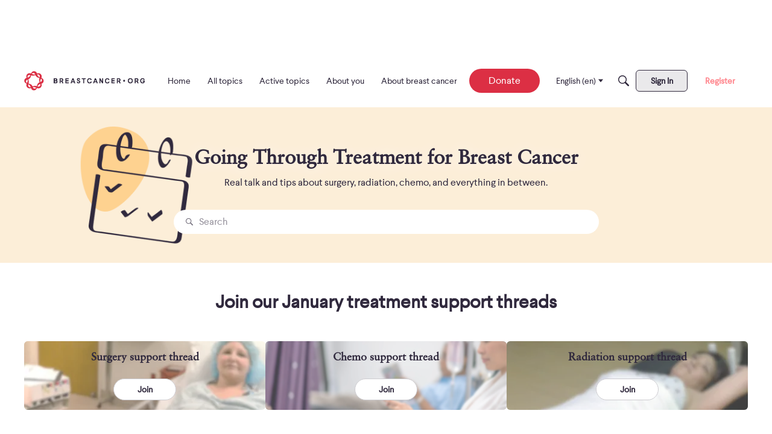

--- FILE ---
content_type: text/html; charset=utf-8
request_url: https://community.breastcancer.org/en/categories/in-treatment
body_size: 116892
content:
<!DOCTYPE html>
<html lang="en"  style="min-height: 100%;">
    <head>
        <meta charset="utf-8">
        <meta http-equiv="X-UA-Compatible" content="IE=edge">
        <meta name="viewport" content="width=device-width, initial-scale=1">
        <title>In treatment - Community Discussion Forums</title>

<meta name="description" content="Real talk and tips about surgery, radiation, chemo, and everything in between." />
<meta name="theme-color" content="#FFFFFF" />
<meta property="og:site_name" content="Community Discussion Forums" />
<meta property="og:title" content="In treatment - Community Discussion Forums" />
<meta property="og:description" content="Real talk and tips about surgery, radiation, chemo, and everything in between." />
<meta property="og:url" content="https://community.breastcancer.org/en/categories/in-treatment" />
<meta property="og:image" content="https://us.v-cdn.net/6037276/uploads/FL7UQJKR4Y52/bco-logomark-rgb.jpg" />
<meta name="twitter:card" content="summary" />
<meta content="text/html; charset=utf-8" />
<meta name="google-site-verification" content="eKdS-A09ROFCrzAfu5K8SHIWNib2MHsdMlp38LKID8I" />

<link rel="modulepreload" href="https://community.breastcancer.org/dist/v2/layouts/chunks/SectionEvenColumns.Cf2-TCpv.min.js" />
<link rel="modulepreload" href="https://community.breastcancer.org/dist/v2/layouts/chunks/Banner.D5t-K46F.min.js" />
<link rel="modulepreload" href="https://community.breastcancer.org/dist/v2/layouts/chunks/BannerWidget.BOKZdYAc.min.js" />
<link rel="modulepreload" href="https://community.breastcancer.org/dist/v2/layouts/chunks/Breadcrumbs.CfI5mFTg.min.js" />
<link rel="modulepreload" href="https://community.breastcancer.org/dist/v2/layouts/chunks/DiscussionListModule.BSl-_z0N.min.js" />
<link rel="modulepreload" href="https://community.breastcancer.org/dist/v2/layouts/chunks/HtmlWidget.BRLqFCNA.min.js" />
<link rel="modulepreload" href="https://community.breastcancer.org/dist/v2/layouts/chunks/QuickLinks.BOkRPy3-.min.js" />
<link rel="modulepreload" href="https://community.breastcancer.org/dist/v2/layouts/chunks/CategoriesWidget.C4HfW7jc.min.js" />
<link rel="modulepreload" href="https://community.breastcancer.org/dist/v2/layouts/chunks/NewPostMenu.BEVSCJvK.min.js" />
<link rel="modulepreload" href="https://community.breastcancer.org/dist/v2/layouts/chunks/DiscussionsWidget.KsJpQOhL.min.js" />
<link rel="modulepreload" href="https://community.breastcancer.org/dist/v2/layouts/chunks/CallToActionWidget.Cpymx_vY.min.js" />
<link rel="modulepreload" href="https://community.breastcancer.org/dist/v2/layouts/chunks/GuestCallToActionWidget.COVchZqx.min.js" />
<link rel="modulepreload" href="https://community.breastcancer.org/dist/v2/layouts/vendor/vendor/react-core.BgLhaSja.min.js" />
<link rel="modulepreload" href="https://community.breastcancer.org/dist/v2/layouts/entries/layouts.DCjNbXWn.min.js" />
<link rel="modulepreload" href="https://community.breastcancer.org/dist/v2/layouts/chunks/vendor/lodash.CM-NTfHi.min.js" />
<link rel="modulepreload" href="https://community.breastcancer.org/dist/v2/layouts/vendor/vendor/redux.D4LK-I4W.min.js" />
<link rel="modulepreload" href="https://community.breastcancer.org/dist/v2/layouts/vendor/vendor/react-spring.DXIfzgpn.min.js" />
<link rel="modulepreload" href="https://community.breastcancer.org/dist/v2/layouts/vendor/vendor/react-select.BG-kRqJv.min.js" />
<link rel="modulepreload" href="https://community.breastcancer.org/dist/v2/layouts/vendor/vendor/moment.BYTvHWBW.min.js" />
<link rel="modulepreload" href="https://community.breastcancer.org/dist/v2/layouts/chunks/useComponentDebug.xpd8k4uY.min.js" />
<link rel="modulepreload" href="https://community.breastcancer.org/dist/v2/layouts/chunks/breadcrumbsStyles.NI2rYH35.min.js" />
<link rel="modulepreload" href="https://community.breastcancer.org/dist/v2/layouts/chunks/DiscussionListLoader.Ba2Vjpak.min.js" />
<link rel="modulepreload" href="https://community.breastcancer.org/dist/v2/layouts/chunks/HomeWidgetContainer.BIrsiGyv.min.js" />
<link rel="modulepreload" href="https://community.breastcancer.org/dist/v2/layouts/chunks/ListItem.CoAF4-CB.min.js" />
<link rel="modulepreload" href="https://community.breastcancer.org/dist/v2/layouts/chunks/List.CR22YSK3.min.js" />
<link rel="modulepreload" href="https://community.breastcancer.org/dist/v2/layouts/chunks/ListItem.styles.ChQOhxGL.min.js" />
<link rel="modulepreload" href="https://community.breastcancer.org/dist/v2/layouts/chunks/HomeWidgetItem.DlaGjsdZ.min.js" />
<link rel="modulepreload" href="https://community.breastcancer.org/dist/v2/layouts/chunks/CategoriesWidget.List.classes.CL8Wsj8h.min.js" />
<link rel="modulepreload" href="https://community.breastcancer.org/dist/v2/layouts/chunks/ResultMeta.B9Z9xvqe.min.js" />
<link rel="modulepreload" href="https://community.breastcancer.org/dist/v2/layouts/vendor/reach-utils-owner-document.esm.BtR48X7v.min.js" />
<link rel="modulepreload" href="https://community.breastcancer.org/dist/v2/layouts/chunks/AiFAB.Ksu8pwud.min.js" />
<link rel="modulepreload" href="https://community.breastcancer.org/dist/v2/layouts/chunks/DiscussionListSort.BSJD68TS.min.js" />
<link rel="modulepreload" href="https://community.breastcancer.org/dist/v2/layouts/chunks/FormGroupLabel.zf0NCNgO.min.js" />
<link rel="modulepreload" href="https://community.breastcancer.org/dist/v2/layouts/chunks/AutoCompleteLookupOptions.ga4Hvg8k.min.js" />
<link rel="modulepreload" href="https://community.breastcancer.org/dist/v2/layouts/chunks/FormGroupInput.DFbCYrEW.min.js" />
<link rel="modulepreload" href="https://community.breastcancer.org/dist/v2/layouts/chunks/configHooks.Cz-f0TXl.min.js" />
<link rel="stylesheet" type="text/css" href="https://community.breastcancer.org/dist/v2/layouts/chunks/addons/openapi-embed/QuickLinks.C0TktU-I.css" />
<link rel="stylesheet" type="text/css" href="https://community.breastcancer.org/dist/v2/layouts/chunks/addons/openapi-embed/layouts._xHqySZ2.css" />
<link rel="stylesheet" type="text/css" href="https://bco-cdn.s3.amazonaws.com/vanilla/fonts/font-imports.css" />
<link rel="canonical" href="https://community.breastcancer.org/en/categories/in-treatment" />

<link rel="shortcut icon" href="https://us.v-cdn.net/6037276/uploads/O0YDOZ4PCO3D/bco-logomark-rgb-5b1-5d.png" type="image/x-icon" />

<script type="module" nonce="a68277d99119beec0cd929485775bb08">window['vanillaInitialLayout'] = {"query":{"layoutViewType":"categoryList","recordType":"category","recordID":"in-treatment","params":{"categoryID":"in-treatment","page":"1","locale":"en","siteSectionID":"subcommunities-section-1"}},"data":{"layoutID":14,"name":"In Treatment Category","layoutViewType":"nestedCategoryList","isDefault":false,"layout":[{"$seoContent":"<section><div class='seoSectionPiece'><div class='sectionItem'><h1>Going Through Treatment for Breast Cancer<\/h1>\n<p>Real talk and tips about surgery, radiation, chemo, and everything in between.<\/p><\/div><div class='sectionItem'><h1>Going Through Treatment for Breast Cancer<\/h1>\n<p>Real talk and tips about surgery, radiation, chemo, and everything in between.<\/p><\/div><\/div><\/section>","$reactComponent":"SectionFullWidth","$reactProps":{"children":[{"$middleware":{"visibility":{"device":"desktop"}},"$reactComponent":"BannerWidget","$seoContent":"<h1>Going Through Treatment for Breast Cancer<\/h1>\n<p>Real talk and tips about surgery, radiation, chemo, and everything in between.<\/p>","$reactProps":{"showTitle":true,"titleType":"static","title":"Going Through Treatment for Breast Cancer","textColor":"#30293D","showDescription":true,"descriptionType":"static","description":"Real talk and tips about surgery, radiation, chemo, and everything in between.","showSearch":true,"spacing":[],"background":{"imageSource":"custom","image":"https:\/\/us.v-cdn.net\/6037276\/uploads\/YJC62AFK2HAG\/treatment-banner-desktop.png","useOverlay":false,"imageUrlSrcSet":{"300":"https:\/\/us.v-cdn.net\/cdn-cgi\/image\/quality=80,format=auto,fit=scale-down,height=300,width=300\/6037276\/uploads\/YJC62AFK2HAG\/treatment-banner-desktop.png","600":"https:\/\/us.v-cdn.net\/cdn-cgi\/image\/quality=80,format=auto,fit=scale-down,height=600,width=600\/6037276\/uploads\/YJC62AFK2HAG\/treatment-banner-desktop.png","800":"https:\/\/us.v-cdn.net\/cdn-cgi\/image\/quality=80,format=auto,fit=scale-down,height=800,width=800\/6037276\/uploads\/YJC62AFK2HAG\/treatment-banner-desktop.png","1200":"https:\/\/us.v-cdn.net\/cdn-cgi\/image\/quality=80,format=auto,fit=scale-down,height=1200,width=1200\/6037276\/uploads\/YJC62AFK2HAG\/treatment-banner-desktop.png","1600":"https:\/\/us.v-cdn.net\/cdn-cgi\/image\/quality=80,format=auto,fit=scale-down,height=1600,width=1600\/6037276\/uploads\/YJC62AFK2HAG\/treatment-banner-desktop.png","2000":"https:\/\/us.v-cdn.net\/cdn-cgi\/image\/quality=80,format=auto,fit=scale-down,height=2000,width=2000\/6037276\/uploads\/YJC62AFK2HAG\/treatment-banner-desktop.png"}},"initialParams":{"domain":"discussions","categoryIDs":[317],"includeChildCategories":true,"recordTypes":["discussion","comment"]}}},{"$middleware":{"visibility":{"device":"mobile"}},"$reactComponent":"BannerWidget","$seoContent":"<h1>Going Through Treatment for Breast Cancer<\/h1>\n<p>Real talk and tips about surgery, radiation, chemo, and everything in between.<\/p>","$reactProps":{"showTitle":true,"titleType":"static","title":"Going Through Treatment for Breast Cancer","textColor":"#30293D","showDescription":true,"descriptionType":"static","description":"Real talk and tips about surgery, radiation, chemo, and everything in between.","showSearch":true,"spacing":[],"background":{"imageSource":"custom","image":"https:\/\/us.v-cdn.net\/6037276\/uploads\/ARUC4PFWH40D\/treatmnt-banner-mobile.png","useOverlay":false,"imageUrlSrcSet":{"300":"https:\/\/us.v-cdn.net\/cdn-cgi\/image\/quality=80,format=auto,fit=scale-down,height=300,width=300\/6037276\/uploads\/ARUC4PFWH40D\/treatmnt-banner-mobile.png","600":"https:\/\/us.v-cdn.net\/cdn-cgi\/image\/quality=80,format=auto,fit=scale-down,height=600,width=600\/6037276\/uploads\/ARUC4PFWH40D\/treatmnt-banner-mobile.png","800":"https:\/\/us.v-cdn.net\/cdn-cgi\/image\/quality=80,format=auto,fit=scale-down,height=800,width=800\/6037276\/uploads\/ARUC4PFWH40D\/treatmnt-banner-mobile.png","1200":"https:\/\/us.v-cdn.net\/cdn-cgi\/image\/quality=80,format=auto,fit=scale-down,height=1200,width=1200\/6037276\/uploads\/ARUC4PFWH40D\/treatmnt-banner-mobile.png","1600":"https:\/\/us.v-cdn.net\/cdn-cgi\/image\/quality=80,format=auto,fit=scale-down,height=1600,width=1600\/6037276\/uploads\/ARUC4PFWH40D\/treatmnt-banner-mobile.png","2000":"https:\/\/us.v-cdn.net\/cdn-cgi\/image\/quality=80,format=auto,fit=scale-down,height=2000,width=2000\/6037276\/uploads\/ARUC4PFWH40D\/treatmnt-banner-mobile.png"}},"initialParams":{"domain":"discussions","categoryIDs":[317],"includeChildCategories":true,"recordTypes":["discussion","comment"]}}}]}},{"$seoContent":"<section><div class='seoSectionPiece'><div class='sectionItem'><template shadowrootmode=\"open\">\n<style>h1 {color:#30293D; font-size:30px; font-weight: 700; text-align:center; margin-top: 30px; margin-bottom: 20px;} <\/style><h1>Join our January treatment support threads<\/h2>\n<\/template><\/div><\/div><\/section>","$reactComponent":"SectionOneColumn","$reactProps":{"children":[{"$reactComponent":"HtmlWidget","$seoContent":"<template shadowrootmode=\"open\">\n<style>h1 {color:#30293D; font-size:30px; font-weight: 700; text-align:center; margin-top: 30px; margin-bottom: 20px;} <\/style><h1>Join our January treatment support threads<\/h2>\n<\/template>","$reactProps":{"name":"Join our monthly treatment forums","isAdvertisement":false,"html":"<h1>Join our January treatment support threads<\/h2>","css":"h1 {color:#30293D; font-size:30px; font-weight: 700; text-align:center; margin-top: 30px; margin-bottom: 20px;} "}}],"isNarrow":false}},{"$seoContent":"<section>\n<div class=\"seoSectionRow seoBreadcrumbs\"><\/div>\n<div class=\"seoSectionColumn\"><div class='seoSectionPiece'><div class='sectionItem'><div class=\"pageBox\">\n        <div class=\"pageHeadingBox\">\n        <h2>Surgery support thread<\/h2>                <p>   <\/p>    <\/div>\n        <ul class=\"linkList\">\n<li>\n<a href=\"https:\/\/community.breastcancer.org\/en\/discussion\/887793\/january-2026-surgery-crew-you-re-not-doing-this-alone\">Join<\/a>\n<\/li>\n<\/ul>\n    <\/div><\/div><\/div><\/div>\n<div class=\"seoSectionColumn\"><div class='seoSectionPiece'><div class='sectionItem'><div class=\"pageBox\">\n        <div class=\"pageHeadingBox\">\n        <h2>Chemo support thread<\/h2>                <p>\n\n\n<\/p>    <\/div>\n        <ul class=\"linkList\">\n<li>\n<a href=\"https:\/\/community.breastcancer.org\/en\/discussion\/887798\/starting-chemo-in-january-2026-you-don-t-have-to-do-this-alone\">Join<\/a>\n<\/li>\n<\/ul>\n    <\/div><\/div><\/div><\/div>\n<div class=\"seoSectionColumn\"><div class='seoSectionPiece'><div class='sectionItem'><div class=\"pageBox\">\n        <div class=\"pageHeadingBox\">\n        <h2>Radiation support thread<\/h2>                <p>\n\n<\/p>    <\/div>\n        <ul class=\"linkList\">\n<li>\n<a href=\"https:\/\/community.breastcancer.org\/en\/discussion\/887799\/starting-radiation-in-january-2026-you-don-t-have-to-walk-this-road-alone\">Join<\/a>\n<\/li>\n<\/ul>\n    <\/div><\/div><\/div><\/div>\n<\/section>","$reactComponent":"SectionThreeColumnsEven","$reactProps":{"left":[{"$reactComponent":"CallToActionWidget","$seoContent":"<div class=\"pageBox\">\n        <div class=\"pageHeadingBox\">\n        <h2>Surgery support thread<\/h2>                <p>   <\/p>    <\/div>\n        <ul class=\"linkList\">\n<li>\n<a href=\"https:\/\/community.breastcancer.org\/en\/discussion\/887793\/january-2026-surgery-crew-you-re-not-doing-this-alone\">Join<\/a>\n<\/li>\n<\/ul>\n    <\/div>","$reactProps":{"titleType":"static","title":"Surgery support thread","descriptionType":"static","description":"   ","textColor":"#30293D","button":{"shouldUseButton":true,"url":"https:\/\/community.breastcancer.org\/en\/discussion\/887793\/january-2026-surgery-crew-you-re-not-doing-this-alone","title":"Join","type":"standard"},"background":{"image":"https:\/\/us.v-cdn.net\/6037276\/uploads\/UA4JBXTJGE9T\/treatment-cta-1v3-png.png","useOverlay":true,"imageUrlSrcSet":{"300":"https:\/\/us.v-cdn.net\/cdn-cgi\/image\/quality=80,format=auto,fit=scale-down,height=300,width=300\/6037276\/uploads\/UA4JBXTJGE9T\/treatment-cta-1v3-png.png","600":"https:\/\/us.v-cdn.net\/cdn-cgi\/image\/quality=80,format=auto,fit=scale-down,height=600,width=600\/6037276\/uploads\/UA4JBXTJGE9T\/treatment-cta-1v3-png.png","800":"https:\/\/us.v-cdn.net\/cdn-cgi\/image\/quality=80,format=auto,fit=scale-down,height=800,width=800\/6037276\/uploads\/UA4JBXTJGE9T\/treatment-cta-1v3-png.png","1200":"https:\/\/us.v-cdn.net\/cdn-cgi\/image\/quality=80,format=auto,fit=scale-down,height=1200,width=1200\/6037276\/uploads\/UA4JBXTJGE9T\/treatment-cta-1v3-png.png","1600":"https:\/\/us.v-cdn.net\/cdn-cgi\/image\/quality=80,format=auto,fit=scale-down,height=1600,width=1600\/6037276\/uploads\/UA4JBXTJGE9T\/treatment-cta-1v3-png.png","2000":"https:\/\/us.v-cdn.net\/cdn-cgi\/image\/quality=80,format=auto,fit=scale-down,height=2000,width=2000\/6037276\/uploads\/UA4JBXTJGE9T\/treatment-cta-1v3-png.png"}}}}],"middle":[{"$reactComponent":"CallToActionWidget","$seoContent":"<div class=\"pageBox\">\n        <div class=\"pageHeadingBox\">\n        <h2>Chemo support thread<\/h2>                <p>\n\n\n<\/p>    <\/div>\n        <ul class=\"linkList\">\n<li>\n<a href=\"https:\/\/community.breastcancer.org\/en\/discussion\/887798\/starting-chemo-in-january-2026-you-don-t-have-to-do-this-alone\">Join<\/a>\n<\/li>\n<\/ul>\n    <\/div>","$reactProps":{"titleType":"static","title":"Chemo support thread","descriptionType":"static","description":"\n\n\n","textColor":"#30293D","button":{"shouldUseButton":true,"url":"https:\/\/community.breastcancer.org\/en\/discussion\/887798\/starting-chemo-in-january-2026-you-don-t-have-to-do-this-alone","title":"Join","type":"standard"},"background":{"image":"https:\/\/us.v-cdn.net\/6037276\/uploads\/PMWLNO1KC6M9\/treatment-cta-2v3-png.png","useOverlay":true,"imageUrlSrcSet":{"300":"https:\/\/us.v-cdn.net\/cdn-cgi\/image\/quality=80,format=auto,fit=scale-down,height=300,width=300\/6037276\/uploads\/PMWLNO1KC6M9\/treatment-cta-2v3-png.png","600":"https:\/\/us.v-cdn.net\/cdn-cgi\/image\/quality=80,format=auto,fit=scale-down,height=600,width=600\/6037276\/uploads\/PMWLNO1KC6M9\/treatment-cta-2v3-png.png","800":"https:\/\/us.v-cdn.net\/cdn-cgi\/image\/quality=80,format=auto,fit=scale-down,height=800,width=800\/6037276\/uploads\/PMWLNO1KC6M9\/treatment-cta-2v3-png.png","1200":"https:\/\/us.v-cdn.net\/cdn-cgi\/image\/quality=80,format=auto,fit=scale-down,height=1200,width=1200\/6037276\/uploads\/PMWLNO1KC6M9\/treatment-cta-2v3-png.png","1600":"https:\/\/us.v-cdn.net\/cdn-cgi\/image\/quality=80,format=auto,fit=scale-down,height=1600,width=1600\/6037276\/uploads\/PMWLNO1KC6M9\/treatment-cta-2v3-png.png","2000":"https:\/\/us.v-cdn.net\/cdn-cgi\/image\/quality=80,format=auto,fit=scale-down,height=2000,width=2000\/6037276\/uploads\/PMWLNO1KC6M9\/treatment-cta-2v3-png.png"}}}}],"right":[{"$reactComponent":"CallToActionWidget","$seoContent":"<div class=\"pageBox\">\n        <div class=\"pageHeadingBox\">\n        <h2>Radiation support thread<\/h2>                <p>\n\n<\/p>    <\/div>\n        <ul class=\"linkList\">\n<li>\n<a href=\"https:\/\/community.breastcancer.org\/en\/discussion\/887799\/starting-radiation-in-january-2026-you-don-t-have-to-walk-this-road-alone\">Join<\/a>\n<\/li>\n<\/ul>\n    <\/div>","$reactProps":{"titleType":"static","title":"Radiation support thread","descriptionType":"static","description":"\n\n","textColor":"#30293D","button":{"shouldUseButton":true,"url":"https:\/\/community.breastcancer.org\/en\/discussion\/887799\/starting-radiation-in-january-2026-you-don-t-have-to-walk-this-road-alone","title":"Join","type":"standard"},"background":{"image":"https:\/\/us.v-cdn.net\/6037276\/uploads\/XYTN2TVK7BSB\/treatment-cta-3v3-png.png","useOverlay":true,"imageUrlSrcSet":{"300":"https:\/\/us.v-cdn.net\/cdn-cgi\/image\/quality=80,format=auto,fit=scale-down,height=300,width=300\/6037276\/uploads\/XYTN2TVK7BSB\/treatment-cta-3v3-png.png","600":"https:\/\/us.v-cdn.net\/cdn-cgi\/image\/quality=80,format=auto,fit=scale-down,height=600,width=600\/6037276\/uploads\/XYTN2TVK7BSB\/treatment-cta-3v3-png.png","800":"https:\/\/us.v-cdn.net\/cdn-cgi\/image\/quality=80,format=auto,fit=scale-down,height=800,width=800\/6037276\/uploads\/XYTN2TVK7BSB\/treatment-cta-3v3-png.png","1200":"https:\/\/us.v-cdn.net\/cdn-cgi\/image\/quality=80,format=auto,fit=scale-down,height=1200,width=1200\/6037276\/uploads\/XYTN2TVK7BSB\/treatment-cta-3v3-png.png","1600":"https:\/\/us.v-cdn.net\/cdn-cgi\/image\/quality=80,format=auto,fit=scale-down,height=1600,width=1600\/6037276\/uploads\/XYTN2TVK7BSB\/treatment-cta-3v3-png.png","2000":"https:\/\/us.v-cdn.net\/cdn-cgi\/image\/quality=80,format=auto,fit=scale-down,height=2000,width=2000\/6037276\/uploads\/XYTN2TVK7BSB\/treatment-cta-3v3-png.png"}}}}]}},{"$seoContent":"<section>\n<div class=\"seoSectionRow seoBreadcrumbs\"><div class='seoSectionPiece'><div class='sectionItem'><div class=\"pageBox\">\n        <ul class=\"linkList\">\n<li>\n<a href=\"https:\/\/community.breastcancer.org\/en\/\">Home<\/a>\n<\/li>\n<li>\n<a href=\"https:\/\/community.breastcancer.org\/en\/categories\">The Breastcancer.org Community Forum<\/a>\n<\/li>\n<li>\n<a href=\"https:\/\/community.breastcancer.org\/en\/categories\/in-treatment\">In treatment<\/a>\n<\/li>\n<\/ul>\n    <\/div><\/div><\/div><\/div>\n<div class=\"seoSectionColumn mainColumn\"><div class='seoSectionPiece'><div class='sectionItem'><div class=\"pageBox\">\n        <div class=\"pageHeadingBox\">\n        <h2>Browse all treatment forums<\/h2>                    <\/div>\n        <ul class=\"linkList\">\n<li>\n<a href=\"https:\/\/community.breastcancer.org\/en\/categories\/surgery-before-during-and-after\">Surgery - Before, During, and After<\/a>\n<p>Surgical options and helpful tips for recovery and side effects.<\/p>\n<\/li>\n<li>\n<a href=\"https:\/\/community.breastcancer.org\/en\/categories\/breast-reconstruction\">Breast Reconstruction<\/a>\n<p>Talk with others facing decisions about whether or not to have breast reconstruction, and if so, what type and when.<\/p>\n<\/li>\n<li>\n<a href=\"https:\/\/community.breastcancer.org\/en\/categories\/living-without-reconstruction-after-a-mastectomy\">Living Without Reconstruction After a Mastectomy<\/a>\n<p>Discuss prostheses, swimsuits, bras, and other options for women not having reconstruction or waiting for reconstruction.<\/p>\n<\/li>\n<li>\n<a href=\"https:\/\/community.breastcancer.org\/en\/categories\/radiation-therapy---before-during-and-after\">Radiation Therapy - Before, During, and After<\/a>\n<p>What to expect from treatment and ways to cope with side effects.<\/p>\n<\/li>\n<li>\n<a href=\"https:\/\/community.breastcancer.org\/en\/categories\/chemotherapy---before-during-and-after\">Chemotherapy - Before, During, and After<\/a>\n<p>Regimens, side effects, and support from others going through chemo.<\/p>\n<\/li>\n<li>\n<a href=\"https:\/\/community.breastcancer.org\/en\/categories\/hormonal-therapy---before-during-and-after\">Hormonal Therapy - Before, During, and After<\/a>\n<p>This is a safe place to share your experiences of others considering or on hormonal treatment.<\/p>\n<\/li>\n<li>\n<a href=\"https:\/\/community.breastcancer.org\/en\/categories\/targeted-therapy-before-during-and-after\">Targeted Therapy - Before, During, and After<\/a>\n<p>Connect with others about treatment with Afinitor, Avastin, Enhertu, Herceptin, Ibrance, Kadcyla, Kisqali, Lynparza, Margenza, Nerlynx, Perjeta, Phesgo, Piqray, Talzenna, Trodelvy, Truqap, Tukysa, Tykerb, Verzenio<\/p>\n<\/li>\n<li>\n<a href=\"https:\/\/community.breastcancer.org\/en\/categories\/immunotherapy---before-during-and-after\">Immunotherapy - Before, During, and After<\/a>\n<p>Discuss your experiences with the benefits, risks, and side effects of immunotherapy treatment for breast cancer.<\/p>\n<\/li>\n<li>\n<a href=\"https:\/\/community.breastcancer.org\/en\/categories\/managing-side-effects-of-breast-cancer-and-its-treatment\">Managing Side Effects of Breast Cancer and Its Treatment<\/a>\n<p>Get tips and share experiences about side effects of treatment.<\/p>\n<\/li>\n<li>\n<a href=\"https:\/\/community.breastcancer.org\/en\/categories\/complementary-and-holistic-medicine-and-treatment\">Complementary and Holistic Medicine and Treatment<\/a>\n<p>Complementary medicine refers to treatments that are used WITH standard treatment. Holistic medicine is a term used to describe therapies that attempt to treat the patient as a whole person. <\/p>\n<\/li>\n<li>\n<a href=\"https:\/\/community.breastcancer.org\/en\/categories\/alternative-medicine\">Alternative Medicine<\/a>\n<p>This forum is a safe, judgement-free place to discuss Alternative medicine. Alternative medicine refers to treatments that are used INSTEAD of standard, evidence-based treatment. Breastcancer.org does NOT recommend or endorse alternative medicine. <\/p>\n<\/li>\n<li>\n<a href=\"https:\/\/community.breastcancer.org\/en\/categories\/clinical-trials-research-news-podcasts-and-study-results\">Clinical Trials, Research News, Podcasts, and Study Results<\/a>\n<p>Share your research articles, interpretations and experiences here. Let us know how these studies affect you and your decisions.<\/p>\n<\/li>\n<li>\n<a href=\"https:\/\/community.breastcancer.org\/en\/categories\/survey-interview-and-participant-requests%3A-need-your-help\">Survey, Interview and Participant Requests: Need your Help!<\/a>\n<p>Research proposals and\/or requests posted here by members have been reviewed and approved by the Moderator Team, but not associated with Breastcancer.org.<\/p>\n<\/li>\n<\/ul>\n        <div><a href=\"https:\/\/community.breastcancer.org\/en\/categories\/in-treatment\/all-topics\">View All<\/a><\/div>\n    <\/div><\/div><div class='sectionItem'><div class=\"pageBox\">\n        <div class=\"pageHeadingBox\">\n        <h2>Join current treatment conversations<\/h2>                    <\/div>\n        <ul class=\"linkList\">\n<li>\n<a href=\"https:\/\/community.breastcancer.org\/en\/discussion\/887669\/surgery-scheduled-for-december-2025-join-the-surgery-waiting-room-for-support\">Surgery scheduled for December 2025? Join the surgery waiting room for support!<\/a>\n<p>Are you scheduled to have a lumpectomy or mastectomy in the month of December? Join us here where we support each other as we prepare for our surgeries, ask questions about what to expect, share reservations and fears, and support one another through preparation and recovery. And, we encourage others who&#039;ve &quot;been there&quot; to\u2026<\/p>\n<\/li>\n<li>\n<a href=\"https:\/\/community.breastcancer.org\/en\/discussion\/887902\/giredestrant-reduces-recurrence-risk-more-than-tamoxifen-aromatase-inhibitors\">Giredestrant Reduces Recurrence Risk More Than Tamoxifen, Aromatase Inhibitors<\/a>\n<p>Giredestrant Reduces Recurrence Risk More Than Tamoxifen, Aromatase Inhibitors Dec 22, 2025 Results from the lidERA trial suggest that giredestrant could be a new standard of care for early-stage hormone receptor-positive breast cancer. Read more\u2026<\/p>\n<\/li>\n<li>\n<a href=\"https:\/\/community.breastcancer.org\/en\/discussion\/785923\/breaking-research-news-from-breastcancer-org\">Breaking Research News from Breastcancer.org<\/a>\n<p>Breastcancer.org strives to bring you updates on the latest breast cancer research through its Research News program. Medical experts at Breastcancer.org provide easy-to-understand summaries of what the research means for YOU. Favorite this thread to get notifications on all the breaking news about current breast cancer\u2026<\/p>\n<\/li>\n<li>\n<a href=\"https:\/\/community.breastcancer.org\/en\/discussion\/815683\/breastcancer-org-podcasts-experts-discuss-research-issues\">Breastcancer.org Podcasts: Experts discuss research &amp; issues<\/a>\n<p>Our podcasts feature experts discussing a wide variety of breast cancer issues and the latest research on breast cancer. Check out all of Breastcancer.org&#039;s Podcasts here. In the premiere podcast, we&#039;re excited to bring you a summary of the research highlights from first day of the San Antonio Breast Cancer Symposium 2013!\u2026<\/p>\n<\/li>\n<li>\n<a href=\"https:\/\/community.breastcancer.org\/en\/discussion\/887793\/january-2026-surgery-crew-you-re-not-doing-this-alone\">\ud83d\udc97 January 2026 Surgery Crew\u2014You\u2019re Not Doing This Alone \ud83d\udc97<\/a>\n<p>Are you scheduled for a lumpectomy or mastectomy this January? This space is for you. Come gather with others who truly get it as we prepare for surgery together\u2014sharing questions, nerves, fears, tips, and hard-won honesty. This is a place for real talk, reassurance, and mutual encouragement before and after the big day.\u2026<\/p>\n<\/li>\n<li>\n<a href=\"https:\/\/community.breastcancer.org\/en\/discussion\/887891\/dmx-and-medicare-coverage\">DMX and Medicare Coverage<\/a>\n<p>I have left side IDC and am getting ready to schedule surgery. My right side has scanned clear. I\u2019m considering a DMX and going flat, for symmetry and so I don\u2019t have to worry about future screenings and risks on the right side. A nurse navigator just told me that Medicare won\u2019t pay for the double! In the two months I have\u2026<\/p>\n<\/li>\n<li>\n<a href=\"https:\/\/community.breastcancer.org\/en\/discussion\/887886\/feeling-isolated-after-comedocarcinoma\">Feeling isolated after comedocarcinoma<\/a>\n<p>Anyone out there who had grade 3 DCIS, subtype comedo (aka comedocarcinoma) with expansile comedo necrosis? I was ER- and also had cancerization of lobules by high grade DCIS. I had a bilateral mastectomy 2 months ago, which my surgeon and Nurse Navigator fully supported. I think they were relieved that I understood how\u2026<\/p>\n<\/li>\n<li>\n<a href=\"https:\/\/community.breastcancer.org\/en\/discussion\/860294\/breaking-research-news-from-sources-other-than-breastcancer-org\">Breaking Research News from sources other than Breastcancer.org<\/a>\n<p>I watch for research news on breast cancer, treatments, etc., and frequently see interesting articles. There is a topic on BCO called &quot;Breaking Research News from Breastcancer.org.&quot; One of the moderators suggested that another topic might be appropriate for posting links and synopses of reports on research found elsewhere.\u2026<\/p>\n<\/li>\n<li>\n<a href=\"https:\/\/community.breastcancer.org\/en\/discussion\/886407\/going-flat-or-breast-reconstruction\">Going flat or breast reconstruction<\/a>\n<p>Scheduled to have bilateral mastectomy next month. I am very much undecided if I want to have reconstructive surgery or not and go flat. If I go flat, I am afraid I might get depressed as my body will be very different. With plastic surgery, I\u2019ve read of women having so much pain and needing to do more procedures\u2026<\/p>\n<\/li>\n<li>\n<a href=\"https:\/\/community.breastcancer.org\/en\/discussion\/887826\/hematoma\">Hematoma<\/a>\n<p>So\u2026\u2026. Had my follow up with my breast surgeon today 2 weeks post lumpectomy. I\u2019ve been having increased pain and swelling and generally feeling like crap. I can feel quite a large lump that starts over the incision going all the way down to my stomach quite painful! My lump was near my cleavage at the 8 o\u2019clock position\u2026<\/p>\n<\/li>\n<\/ul>\n    <\/div><\/div><\/div><\/div>\n<div class=\"seoSectionColumn\"><div class='seoSectionPiece'><div class='sectionItem'><div class=\"pageBox\">\n        <div class=\"pageHeadingBox\">\n        <h2>Welcome!<\/h2>                <p>It looks like you&#039;re new here. Sign in or register to get started.<\/p>    <\/div>\n        <ul class=\"linkList\">\n<li>\n<a href=\"https:\/\/community.breastcancer.org\/en\/entry\/signin\">Sign In<\/a>\n<\/li>\n<li>\n<a href=\"https:\/\/community.breastcancer.org\/en\/entry\/register\">Register<\/a>\n<\/li>\n<\/ul>\n    <\/div><\/div><div class='sectionItem'><div class=\"pageBox\">\n        <ul class=\"linkList\">\n<\/ul>\n    <\/div><\/div><div class='sectionItem'><div class=\"pageBox\">\n        <div class=\"pageHeadingBox\">\n        <h2>Quick Links<\/h2>                    <\/div>\n        <ul class=\"linkList\">\n<li>\n<a href=\"https:\/\/community.breastcancer.org\/en\/profile\/edit-fields\">Edit your profile<\/a>\n<\/li>\n<li>\n<a href=\"https:\/\/www.breastcancer.org\/profile?section=settings\">Update login information<\/a>\n<\/li>\n<li>\n<a href=\"https:\/\/community.breastcancer.org\/en\/profile\/signature\">Signature settings<\/a>\n<\/li>\n<li>\n<a href=\"https:\/\/community.breastcancer.org\/en\/messages\/add\/moderators\">Send Mods a private message<\/a>\n<\/li>\n<li>\n<a href=\"https:\/\/community.breastcancer.org\/en\/post\/discussion\">Start new discussion<\/a>\n<\/li>\n<li>\n<a href=\"\/categories\">All topics<\/a>\n<\/li>\n<li>\n<a href=\"\/discussions\">Active topics<\/a>\n<\/li>\n<li>\n<a href=\"https:\/\/community.breastcancer.org\/en\/messages\/inbox\">My inbox<\/a>\n<\/li>\n<li>\n<a href=\"https:\/\/www.breastcancer.org\/profile?section=saved\">My saved articles<\/a>\n<\/li>\n<li>\n<a href=\"https:\/\/www.breastcancer.org\/community\/user-guide\">Community user guide<\/a>\n<\/li>\n<li>\n<a href=\"https:\/\/www.breastcancer.org\/community\/virtual-meetups\">Virtual support groups<\/a>\n<\/li>\n<li>\n<a href=\"https:\/\/form.asana.com\/?k=fy-8Kz4OziDNlUDAoQq2Yw&amp;d=10457227289678\">Community feedback form<\/a>\n<\/li>\n<li>\n<a href=\"https:\/\/form.asana.com\/?k=8ZomcOLzdwpAln4VpRfP_A&amp;d=10457227289678\">Report a technical issue<\/a>\n<\/li>\n<\/ul>\n    <\/div><\/div><\/div><\/div>\n<\/section>","$reactComponent":"SectionTwoColumns","$reactProps":{"isInverted":false,"mainBottom":[{"$reactComponent":"CategoriesWidget","$seoContent":"<div class=\"pageBox\">\n        <div class=\"pageHeadingBox\">\n        <h2>Browse all treatment forums<\/h2>                    <\/div>\n        <ul class=\"linkList\">\n<li>\n<a href=\"https:\/\/community.breastcancer.org\/en\/categories\/surgery-before-during-and-after\">Surgery - Before, During, and After<\/a>\n<p>Surgical options and helpful tips for recovery and side effects.<\/p>\n<\/li>\n<li>\n<a href=\"https:\/\/community.breastcancer.org\/en\/categories\/breast-reconstruction\">Breast Reconstruction<\/a>\n<p>Talk with others facing decisions about whether or not to have breast reconstruction, and if so, what type and when.<\/p>\n<\/li>\n<li>\n<a href=\"https:\/\/community.breastcancer.org\/en\/categories\/living-without-reconstruction-after-a-mastectomy\">Living Without Reconstruction After a Mastectomy<\/a>\n<p>Discuss prostheses, swimsuits, bras, and other options for women not having reconstruction or waiting for reconstruction.<\/p>\n<\/li>\n<li>\n<a href=\"https:\/\/community.breastcancer.org\/en\/categories\/radiation-therapy---before-during-and-after\">Radiation Therapy - Before, During, and After<\/a>\n<p>What to expect from treatment and ways to cope with side effects.<\/p>\n<\/li>\n<li>\n<a href=\"https:\/\/community.breastcancer.org\/en\/categories\/chemotherapy---before-during-and-after\">Chemotherapy - Before, During, and After<\/a>\n<p>Regimens, side effects, and support from others going through chemo.<\/p>\n<\/li>\n<li>\n<a href=\"https:\/\/community.breastcancer.org\/en\/categories\/hormonal-therapy---before-during-and-after\">Hormonal Therapy - Before, During, and After<\/a>\n<p>This is a safe place to share your experiences of others considering or on hormonal treatment.<\/p>\n<\/li>\n<li>\n<a href=\"https:\/\/community.breastcancer.org\/en\/categories\/targeted-therapy-before-during-and-after\">Targeted Therapy - Before, During, and After<\/a>\n<p>Connect with others about treatment with Afinitor, Avastin, Enhertu, Herceptin, Ibrance, Kadcyla, Kisqali, Lynparza, Margenza, Nerlynx, Perjeta, Phesgo, Piqray, Talzenna, Trodelvy, Truqap, Tukysa, Tykerb, Verzenio<\/p>\n<\/li>\n<li>\n<a href=\"https:\/\/community.breastcancer.org\/en\/categories\/immunotherapy---before-during-and-after\">Immunotherapy - Before, During, and After<\/a>\n<p>Discuss your experiences with the benefits, risks, and side effects of immunotherapy treatment for breast cancer.<\/p>\n<\/li>\n<li>\n<a href=\"https:\/\/community.breastcancer.org\/en\/categories\/managing-side-effects-of-breast-cancer-and-its-treatment\">Managing Side Effects of Breast Cancer and Its Treatment<\/a>\n<p>Get tips and share experiences about side effects of treatment.<\/p>\n<\/li>\n<li>\n<a href=\"https:\/\/community.breastcancer.org\/en\/categories\/complementary-and-holistic-medicine-and-treatment\">Complementary and Holistic Medicine and Treatment<\/a>\n<p>Complementary medicine refers to treatments that are used WITH standard treatment. Holistic medicine is a term used to describe therapies that attempt to treat the patient as a whole person. <\/p>\n<\/li>\n<li>\n<a href=\"https:\/\/community.breastcancer.org\/en\/categories\/alternative-medicine\">Alternative Medicine<\/a>\n<p>This forum is a safe, judgement-free place to discuss Alternative medicine. Alternative medicine refers to treatments that are used INSTEAD of standard, evidence-based treatment. Breastcancer.org does NOT recommend or endorse alternative medicine. <\/p>\n<\/li>\n<li>\n<a href=\"https:\/\/community.breastcancer.org\/en\/categories\/clinical-trials-research-news-podcasts-and-study-results\">Clinical Trials, Research News, Podcasts, and Study Results<\/a>\n<p>Share your research articles, interpretations and experiences here. Let us know how these studies affect you and your decisions.<\/p>\n<\/li>\n<li>\n<a href=\"https:\/\/community.breastcancer.org\/en\/categories\/survey-interview-and-participant-requests%3A-need-your-help\">Survey, Interview and Participant Requests: Need your Help!<\/a>\n<p>Research proposals and\/or requests posted here by members have been reviewed and approved by the Moderator Team, but not associated with Breastcancer.org.<\/p>\n<\/li>\n<\/ul>\n        <div><a href=\"https:\/\/community.breastcancer.org\/en\/categories\/in-treatment\/all-topics\">View All<\/a><\/div>\n    <\/div>","$reactProps":{"titleType":"static","title":"Browse all treatment forums","descriptionType":"none","description":"","subtitle":"","apiParams":{"filter":"category","filterCategorySubType":"contextual","categoryID":null,"followed":false},"containerOptions":{"outerBackground":[],"innerBackground":[],"borderType":"none","headerAlignment":"center","visualBackgroundType":"inner","displayType":"carousel","viewAll":{"showViewAll":true,"to":"https:\/\/community.breastcancer.org\/en\/categories\/in-treatment\/all-topics","position":"bottom"}},"categoryOptions":{"description":{"display":false},"followButton":{"display":false},"metas":{"asIcons":"text","includeSubcategoriesCount":[],"display":{"postCount":false,"discussionCount":false,"commentCount":false,"followerCount":false,"lastPostName":false,"lastPostAuthor":false,"lastPostDate":false,"subcategories":false}}},"itemOptions":{"box":{"border":[],"background":[],"spacing":[]},"contentType":"title-background","display":{"name":true,"description":true,"counts":true},"viewMore":[],"fallbackImage":"https:\/\/us.v-cdn.net\/6037276\/uploads\/KPD5H4OVXJRJ\/orange-1000x400-v01.png"},"itemData":[{"categoryID":229,"name":"Surgery - Before, During, and After","description":"Surgical options and helpful tips for recovery and side effects.","parentCategoryID":317,"customPermissions":false,"isArchived":false,"urlcode":"surgery-before-during-and-after","url":"https:\/\/community.breastcancer.org\/en\/categories\/surgery-before-during-and-after","displayAs":"discussions","iconUrl":"https:\/\/us.v-cdn.net\/6037276\/uploads\/F8E7ELI1LSWC\/surgery.jpg","iconUrlSrcSet":{"300":"https:\/\/us.v-cdn.net\/cdn-cgi\/image\/quality=80,format=auto,fit=scale-down,height=300,width=300\/6037276\/uploads\/F8E7ELI1LSWC\/surgery.jpg","600":"https:\/\/us.v-cdn.net\/cdn-cgi\/image\/quality=80,format=auto,fit=scale-down,height=600,width=600\/6037276\/uploads\/F8E7ELI1LSWC\/surgery.jpg","800":"https:\/\/us.v-cdn.net\/cdn-cgi\/image\/quality=80,format=auto,fit=scale-down,height=800,width=800\/6037276\/uploads\/F8E7ELI1LSWC\/surgery.jpg","1200":"https:\/\/us.v-cdn.net\/cdn-cgi\/image\/quality=80,format=auto,fit=scale-down,height=1200,width=1200\/6037276\/uploads\/F8E7ELI1LSWC\/surgery.jpg","1600":"https:\/\/us.v-cdn.net\/cdn-cgi\/image\/quality=80,format=auto,fit=scale-down,height=1600,width=1600\/6037276\/uploads\/F8E7ELI1LSWC\/surgery.jpg","2000":"https:\/\/us.v-cdn.net\/cdn-cgi\/image\/quality=80,format=auto,fit=scale-down,height=2000,width=2000\/6037276\/uploads\/F8E7ELI1LSWC\/surgery.jpg"},"dateInserted":"2007-07-20T11:24:00+00:00","dateUpdated":"2025-10-16T17:23:21+00:00","bannerUrl":"https:\/\/us.v-cdn.net\/6037276\/uploads\/I1PQNK5PFSYY\/orange-1000x400-v01.png","bannerUrlSrcSet":{"300":"https:\/\/us.v-cdn.net\/cdn-cgi\/image\/quality=80,format=auto,fit=scale-down,height=300,width=300\/6037276\/uploads\/I1PQNK5PFSYY\/orange-1000x400-v01.png","600":"https:\/\/us.v-cdn.net\/cdn-cgi\/image\/quality=80,format=auto,fit=scale-down,height=600,width=600\/6037276\/uploads\/I1PQNK5PFSYY\/orange-1000x400-v01.png","800":"https:\/\/us.v-cdn.net\/cdn-cgi\/image\/quality=80,format=auto,fit=scale-down,height=800,width=800\/6037276\/uploads\/I1PQNK5PFSYY\/orange-1000x400-v01.png","1200":"https:\/\/us.v-cdn.net\/cdn-cgi\/image\/quality=80,format=auto,fit=scale-down,height=1200,width=1200\/6037276\/uploads\/I1PQNK5PFSYY\/orange-1000x400-v01.png","1600":"https:\/\/us.v-cdn.net\/cdn-cgi\/image\/quality=80,format=auto,fit=scale-down,height=1600,width=1600\/6037276\/uploads\/I1PQNK5PFSYY\/orange-1000x400-v01.png","2000":"https:\/\/us.v-cdn.net\/cdn-cgi\/image\/quality=80,format=auto,fit=scale-down,height=2000,width=2000\/6037276\/uploads\/I1PQNK5PFSYY\/orange-1000x400-v01.png"},"countCategories":0,"countDiscussions":349,"countComments":54990,"countAllDiscussions":349,"countAllComments":54990,"countFollowers":0,"followed":false,"breadcrumbs":[{"name":"Home","url":"https:\/\/community.breastcancer.org\/en\/"},{"name":"The Breastcancer.org Community Forum","url":"https:\/\/community.breastcancer.org\/en\/categories"},{"name":"In treatment","url":"https:\/\/community.breastcancer.org\/en\/categories\/in-treatment"},{"name":"Surgery - Before, During, and After","url":"https:\/\/community.breastcancer.org\/en\/categories\/surgery-before-during-and-after"}],"featured":false,"allowedDiscussionTypes":["discussion"],"permissions":{"comments.add":false,"comments.delete":false,"comments.edit":false,"discussions.add":false,"discussions.announce":false,"discussions.close":false,"discussions.delete":false,"discussions.edit":false,"discussions.sink":false,"discussions.view":true,"posts.moderate":false},"insertUserID":1,"updateUserID":56097,"depth":3,"sort":98,"lastPost":{"discussionID":887669,"commentID":5947535,"name":"Surgery scheduled for December 2025? Join the surgery waiting room for support!","url":"https:\/\/community.breastcancer.org\/en\/discussion\/887669\/surgery-scheduled-for-december-2025-join-the-surgery-waiting-room-for-support#latest","dateInserted":null,"insertUserID":337666,"insertUser":{"userID":337666,"name":"sastip","url":"https:\/\/community.breastcancer.org\/en\/profile\/sastip","photoUrl":"https:\/\/us.v-cdn.net\/6037276\/uploads\/defaultavatar\/nF0ALO3I3QJM7.jpg","dateLastActive":"2026-01-18T01:33:46+00:00","banned":0,"punished":0,"private":false,"roles":null,"profileFields":[],"extended":[]}},"children":[],"insertUser":{"userID":1,"name":"Anonymous","url":"https:\/\/community.breastcancer.org\/en\/profile\/Anonymous","photoUrl":"https:\/\/us.v-cdn.net\/6037276\/uploads\/defaultavatar\/nF0ALO3I3QJM7.jpg","dateLastActive":"2000-01-01T00:00:00+00:00","banned":0,"punished":0,"private":false,"signature":null,"roles":null,"profileFields":[],"extended":[]},"updateUser":{"userID":56097,"name":"moderators","url":"https:\/\/community.breastcancer.org\/en\/profile\/moderators","photoUrl":"https:\/\/bco-community-prod.s3.us-east-1.amazonaws.com\/user_avatars\/photos\/12fede40-e06b-457a-9cfb-4f76a1bc8ea7.png","dateLastActive":"2026-01-17T23:37:54+00:00","banned":0,"punished":0,"private":false,"signature":null,"roles":null,"profileFields":[],"extended":[]},"insertUserRoleIDs":[8],"to":"https:\/\/community.breastcancer.org\/en\/categories\/surgery-before-during-and-after","imageUrl":"https:\/\/us.v-cdn.net\/6037276\/uploads\/I1PQNK5PFSYY\/orange-1000x400-v01.png","imageUrlSrcSet":{"300":"https:\/\/us.v-cdn.net\/cdn-cgi\/image\/quality=80,format=auto,fit=scale-down,height=300,width=300\/6037276\/uploads\/I1PQNK5PFSYY\/orange-1000x400-v01.png","600":"https:\/\/us.v-cdn.net\/cdn-cgi\/image\/quality=80,format=auto,fit=scale-down,height=600,width=600\/6037276\/uploads\/I1PQNK5PFSYY\/orange-1000x400-v01.png","800":"https:\/\/us.v-cdn.net\/cdn-cgi\/image\/quality=80,format=auto,fit=scale-down,height=800,width=800\/6037276\/uploads\/I1PQNK5PFSYY\/orange-1000x400-v01.png","1200":"https:\/\/us.v-cdn.net\/cdn-cgi\/image\/quality=80,format=auto,fit=scale-down,height=1200,width=1200\/6037276\/uploads\/I1PQNK5PFSYY\/orange-1000x400-v01.png","1600":"https:\/\/us.v-cdn.net\/cdn-cgi\/image\/quality=80,format=auto,fit=scale-down,height=1600,width=1600\/6037276\/uploads\/I1PQNK5PFSYY\/orange-1000x400-v01.png","2000":"https:\/\/us.v-cdn.net\/cdn-cgi\/image\/quality=80,format=auto,fit=scale-down,height=2000,width=2000\/6037276\/uploads\/I1PQNK5PFSYY\/orange-1000x400-v01.png"},"bannerImageUrl":"https:\/\/us.v-cdn.net\/6037276\/uploads\/I1PQNK5PFSYY\/orange-1000x400-v01.png","bannerImageUrlSrcSet":{"300":"https:\/\/us.v-cdn.net\/cdn-cgi\/image\/quality=80,format=auto,fit=scale-down,height=300,width=300\/6037276\/uploads\/I1PQNK5PFSYY\/orange-1000x400-v01.png","600":"https:\/\/us.v-cdn.net\/cdn-cgi\/image\/quality=80,format=auto,fit=scale-down,height=600,width=600\/6037276\/uploads\/I1PQNK5PFSYY\/orange-1000x400-v01.png","800":"https:\/\/us.v-cdn.net\/cdn-cgi\/image\/quality=80,format=auto,fit=scale-down,height=800,width=800\/6037276\/uploads\/I1PQNK5PFSYY\/orange-1000x400-v01.png","1200":"https:\/\/us.v-cdn.net\/cdn-cgi\/image\/quality=80,format=auto,fit=scale-down,height=1200,width=1200\/6037276\/uploads\/I1PQNK5PFSYY\/orange-1000x400-v01.png","1600":"https:\/\/us.v-cdn.net\/cdn-cgi\/image\/quality=80,format=auto,fit=scale-down,height=1600,width=1600\/6037276\/uploads\/I1PQNK5PFSYY\/orange-1000x400-v01.png","2000":"https:\/\/us.v-cdn.net\/cdn-cgi\/image\/quality=80,format=auto,fit=scale-down,height=2000,width=2000\/6037276\/uploads\/I1PQNK5PFSYY\/orange-1000x400-v01.png"},"counts":[{"labelCode":"discussions","count":349,"countAll":349},{"labelCode":"comments","count":54990,"countAll":54990},{"labelCode":"posts","count":55339,"countAll":55339},{"labelCode":"followers","count":0}],"preferences":null},{"categoryID":248,"name":"Breast Reconstruction","description":"Talk with others facing decisions about whether or not to have breast reconstruction, and if so, what type and when.","parentCategoryID":317,"customPermissions":false,"isArchived":false,"urlcode":"breast-reconstruction","url":"https:\/\/community.breastcancer.org\/en\/categories\/breast-reconstruction","displayAs":"discussions","iconUrl":"https:\/\/us.v-cdn.net\/6037276\/uploads\/FZR2B1ZENSUW\/recon.jpg","iconUrlSrcSet":{"300":"https:\/\/us.v-cdn.net\/cdn-cgi\/image\/quality=80,format=auto,fit=scale-down,height=300,width=300\/6037276\/uploads\/FZR2B1ZENSUW\/recon.jpg","600":"https:\/\/us.v-cdn.net\/cdn-cgi\/image\/quality=80,format=auto,fit=scale-down,height=600,width=600\/6037276\/uploads\/FZR2B1ZENSUW\/recon.jpg","800":"https:\/\/us.v-cdn.net\/cdn-cgi\/image\/quality=80,format=auto,fit=scale-down,height=800,width=800\/6037276\/uploads\/FZR2B1ZENSUW\/recon.jpg","1200":"https:\/\/us.v-cdn.net\/cdn-cgi\/image\/quality=80,format=auto,fit=scale-down,height=1200,width=1200\/6037276\/uploads\/FZR2B1ZENSUW\/recon.jpg","1600":"https:\/\/us.v-cdn.net\/cdn-cgi\/image\/quality=80,format=auto,fit=scale-down,height=1600,width=1600\/6037276\/uploads\/FZR2B1ZENSUW\/recon.jpg","2000":"https:\/\/us.v-cdn.net\/cdn-cgi\/image\/quality=80,format=auto,fit=scale-down,height=2000,width=2000\/6037276\/uploads\/FZR2B1ZENSUW\/recon.jpg"},"dateInserted":"2001-10-08T08:20:00+00:00","dateUpdated":"2025-10-16T17:23:42+00:00","bannerUrl":"https:\/\/us.v-cdn.net\/6037276\/uploads\/GS428R3QPCA1\/orange-1000x400-v01.png","bannerUrlSrcSet":{"300":"https:\/\/us.v-cdn.net\/cdn-cgi\/image\/quality=80,format=auto,fit=scale-down,height=300,width=300\/6037276\/uploads\/GS428R3QPCA1\/orange-1000x400-v01.png","600":"https:\/\/us.v-cdn.net\/cdn-cgi\/image\/quality=80,format=auto,fit=scale-down,height=600,width=600\/6037276\/uploads\/GS428R3QPCA1\/orange-1000x400-v01.png","800":"https:\/\/us.v-cdn.net\/cdn-cgi\/image\/quality=80,format=auto,fit=scale-down,height=800,width=800\/6037276\/uploads\/GS428R3QPCA1\/orange-1000x400-v01.png","1200":"https:\/\/us.v-cdn.net\/cdn-cgi\/image\/quality=80,format=auto,fit=scale-down,height=1200,width=1200\/6037276\/uploads\/GS428R3QPCA1\/orange-1000x400-v01.png","1600":"https:\/\/us.v-cdn.net\/cdn-cgi\/image\/quality=80,format=auto,fit=scale-down,height=1600,width=1600\/6037276\/uploads\/GS428R3QPCA1\/orange-1000x400-v01.png","2000":"https:\/\/us.v-cdn.net\/cdn-cgi\/image\/quality=80,format=auto,fit=scale-down,height=2000,width=2000\/6037276\/uploads\/GS428R3QPCA1\/orange-1000x400-v01.png"},"countCategories":0,"countDiscussions":293,"countComments":139844,"countAllDiscussions":293,"countAllComments":139844,"countFollowers":0,"followed":false,"breadcrumbs":[{"name":"Home","url":"https:\/\/community.breastcancer.org\/en\/"},{"name":"The Breastcancer.org Community Forum","url":"https:\/\/community.breastcancer.org\/en\/categories"},{"name":"In treatment","url":"https:\/\/community.breastcancer.org\/en\/categories\/in-treatment"},{"name":"Breast Reconstruction","url":"https:\/\/community.breastcancer.org\/en\/categories\/breast-reconstruction"}],"featured":false,"allowedDiscussionTypes":["discussion"],"permissions":{"comments.add":false,"comments.delete":false,"comments.edit":false,"discussions.add":false,"discussions.announce":false,"discussions.close":false,"discussions.delete":false,"discussions.edit":false,"discussions.sink":false,"discussions.view":true,"posts.moderate":false},"insertUserID":1,"updateUserID":56097,"depth":3,"sort":100,"lastPost":{"discussionID":887772,"commentID":5946913,"name":"GOLDILOCKS MASTECTOMY (aka SWIM reconstruction)","url":"https:\/\/community.breastcancer.org\/en\/discussion\/887772\/goldilocks-mastectomy-aka-swim-reconstruction#latest","dateInserted":null,"insertUserID":56097,"insertUser":{"userID":56097,"name":"moderators","url":"https:\/\/community.breastcancer.org\/en\/profile\/moderators","photoUrl":"https:\/\/bco-community-prod.s3.us-east-1.amazonaws.com\/user_avatars\/photos\/12fede40-e06b-457a-9cfb-4f76a1bc8ea7.png","dateLastActive":"2026-01-17T23:37:54+00:00","banned":0,"punished":0,"private":false,"signature":null,"roles":null,"profileFields":[],"extended":[]}},"children":[],"insertUser":{"userID":1,"name":"Anonymous","url":"https:\/\/community.breastcancer.org\/en\/profile\/Anonymous","photoUrl":"https:\/\/us.v-cdn.net\/6037276\/uploads\/defaultavatar\/nF0ALO3I3QJM7.jpg","dateLastActive":"2000-01-01T00:00:00+00:00","banned":0,"punished":0,"private":false,"signature":null,"roles":null,"profileFields":[],"extended":[]},"updateUser":{"userID":56097,"name":"moderators","url":"https:\/\/community.breastcancer.org\/en\/profile\/moderators","photoUrl":"https:\/\/bco-community-prod.s3.us-east-1.amazonaws.com\/user_avatars\/photos\/12fede40-e06b-457a-9cfb-4f76a1bc8ea7.png","dateLastActive":"2026-01-17T23:37:54+00:00","banned":0,"punished":0,"private":false,"signature":null,"roles":null,"profileFields":[],"extended":[]},"insertUserRoleIDs":[8],"to":"https:\/\/community.breastcancer.org\/en\/categories\/breast-reconstruction","imageUrl":"https:\/\/us.v-cdn.net\/6037276\/uploads\/GS428R3QPCA1\/orange-1000x400-v01.png","imageUrlSrcSet":{"300":"https:\/\/us.v-cdn.net\/cdn-cgi\/image\/quality=80,format=auto,fit=scale-down,height=300,width=300\/6037276\/uploads\/GS428R3QPCA1\/orange-1000x400-v01.png","600":"https:\/\/us.v-cdn.net\/cdn-cgi\/image\/quality=80,format=auto,fit=scale-down,height=600,width=600\/6037276\/uploads\/GS428R3QPCA1\/orange-1000x400-v01.png","800":"https:\/\/us.v-cdn.net\/cdn-cgi\/image\/quality=80,format=auto,fit=scale-down,height=800,width=800\/6037276\/uploads\/GS428R3QPCA1\/orange-1000x400-v01.png","1200":"https:\/\/us.v-cdn.net\/cdn-cgi\/image\/quality=80,format=auto,fit=scale-down,height=1200,width=1200\/6037276\/uploads\/GS428R3QPCA1\/orange-1000x400-v01.png","1600":"https:\/\/us.v-cdn.net\/cdn-cgi\/image\/quality=80,format=auto,fit=scale-down,height=1600,width=1600\/6037276\/uploads\/GS428R3QPCA1\/orange-1000x400-v01.png","2000":"https:\/\/us.v-cdn.net\/cdn-cgi\/image\/quality=80,format=auto,fit=scale-down,height=2000,width=2000\/6037276\/uploads\/GS428R3QPCA1\/orange-1000x400-v01.png"},"bannerImageUrl":"https:\/\/us.v-cdn.net\/6037276\/uploads\/GS428R3QPCA1\/orange-1000x400-v01.png","bannerImageUrlSrcSet":{"300":"https:\/\/us.v-cdn.net\/cdn-cgi\/image\/quality=80,format=auto,fit=scale-down,height=300,width=300\/6037276\/uploads\/GS428R3QPCA1\/orange-1000x400-v01.png","600":"https:\/\/us.v-cdn.net\/cdn-cgi\/image\/quality=80,format=auto,fit=scale-down,height=600,width=600\/6037276\/uploads\/GS428R3QPCA1\/orange-1000x400-v01.png","800":"https:\/\/us.v-cdn.net\/cdn-cgi\/image\/quality=80,format=auto,fit=scale-down,height=800,width=800\/6037276\/uploads\/GS428R3QPCA1\/orange-1000x400-v01.png","1200":"https:\/\/us.v-cdn.net\/cdn-cgi\/image\/quality=80,format=auto,fit=scale-down,height=1200,width=1200\/6037276\/uploads\/GS428R3QPCA1\/orange-1000x400-v01.png","1600":"https:\/\/us.v-cdn.net\/cdn-cgi\/image\/quality=80,format=auto,fit=scale-down,height=1600,width=1600\/6037276\/uploads\/GS428R3QPCA1\/orange-1000x400-v01.png","2000":"https:\/\/us.v-cdn.net\/cdn-cgi\/image\/quality=80,format=auto,fit=scale-down,height=2000,width=2000\/6037276\/uploads\/GS428R3QPCA1\/orange-1000x400-v01.png"},"counts":[{"labelCode":"discussions","count":293,"countAll":293},{"labelCode":"comments","count":139844,"countAll":139844},{"labelCode":"posts","count":140137,"countAll":140137},{"labelCode":"followers","count":0}],"preferences":null},{"categoryID":215,"name":"Living Without Reconstruction After a Mastectomy","description":"Discuss prostheses, swimsuits, bras, and other options for women not having reconstruction or waiting for reconstruction.","parentCategoryID":317,"customPermissions":false,"isArchived":false,"urlcode":"living-without-reconstruction-after-a-mastectomy","url":"https:\/\/community.breastcancer.org\/en\/categories\/living-without-reconstruction-after-a-mastectomy","displayAs":"discussions","iconUrl":"https:\/\/us.v-cdn.net\/6037276\/uploads\/NSA5QIZA3V72\/no-recon.png","iconUrlSrcSet":{"300":"https:\/\/us.v-cdn.net\/cdn-cgi\/image\/quality=80,format=auto,fit=scale-down,height=300,width=300\/6037276\/uploads\/NSA5QIZA3V72\/no-recon.png","600":"https:\/\/us.v-cdn.net\/cdn-cgi\/image\/quality=80,format=auto,fit=scale-down,height=600,width=600\/6037276\/uploads\/NSA5QIZA3V72\/no-recon.png","800":"https:\/\/us.v-cdn.net\/cdn-cgi\/image\/quality=80,format=auto,fit=scale-down,height=800,width=800\/6037276\/uploads\/NSA5QIZA3V72\/no-recon.png","1200":"https:\/\/us.v-cdn.net\/cdn-cgi\/image\/quality=80,format=auto,fit=scale-down,height=1200,width=1200\/6037276\/uploads\/NSA5QIZA3V72\/no-recon.png","1600":"https:\/\/us.v-cdn.net\/cdn-cgi\/image\/quality=80,format=auto,fit=scale-down,height=1600,width=1600\/6037276\/uploads\/NSA5QIZA3V72\/no-recon.png","2000":"https:\/\/us.v-cdn.net\/cdn-cgi\/image\/quality=80,format=auto,fit=scale-down,height=2000,width=2000\/6037276\/uploads\/NSA5QIZA3V72\/no-recon.png"},"dateInserted":"2006-08-24T18:31:00+00:00","dateUpdated":"2025-10-16T17:24:01+00:00","bannerUrl":"https:\/\/us.v-cdn.net\/6037276\/uploads\/JVBUED6S7KF3\/orange-1000x400-v01.png","bannerUrlSrcSet":{"300":"https:\/\/us.v-cdn.net\/cdn-cgi\/image\/quality=80,format=auto,fit=scale-down,height=300,width=300\/6037276\/uploads\/JVBUED6S7KF3\/orange-1000x400-v01.png","600":"https:\/\/us.v-cdn.net\/cdn-cgi\/image\/quality=80,format=auto,fit=scale-down,height=600,width=600\/6037276\/uploads\/JVBUED6S7KF3\/orange-1000x400-v01.png","800":"https:\/\/us.v-cdn.net\/cdn-cgi\/image\/quality=80,format=auto,fit=scale-down,height=800,width=800\/6037276\/uploads\/JVBUED6S7KF3\/orange-1000x400-v01.png","1200":"https:\/\/us.v-cdn.net\/cdn-cgi\/image\/quality=80,format=auto,fit=scale-down,height=1200,width=1200\/6037276\/uploads\/JVBUED6S7KF3\/orange-1000x400-v01.png","1600":"https:\/\/us.v-cdn.net\/cdn-cgi\/image\/quality=80,format=auto,fit=scale-down,height=1600,width=1600\/6037276\/uploads\/JVBUED6S7KF3\/orange-1000x400-v01.png","2000":"https:\/\/us.v-cdn.net\/cdn-cgi\/image\/quality=80,format=auto,fit=scale-down,height=2000,width=2000\/6037276\/uploads\/JVBUED6S7KF3\/orange-1000x400-v01.png"},"countCategories":0,"countDiscussions":65,"countComments":25305,"countAllDiscussions":65,"countAllComments":25305,"countFollowers":0,"followed":false,"breadcrumbs":[{"name":"Home","url":"https:\/\/community.breastcancer.org\/en\/"},{"name":"The Breastcancer.org Community Forum","url":"https:\/\/community.breastcancer.org\/en\/categories"},{"name":"In treatment","url":"https:\/\/community.breastcancer.org\/en\/categories\/in-treatment"},{"name":"Living Without Reconstruction After a Mastectomy","url":"https:\/\/community.breastcancer.org\/en\/categories\/living-without-reconstruction-after-a-mastectomy"}],"featured":false,"allowedDiscussionTypes":["discussion"],"permissions":{"comments.add":false,"comments.delete":false,"comments.edit":false,"discussions.add":false,"discussions.announce":false,"discussions.close":false,"discussions.delete":false,"discussions.edit":false,"discussions.sink":false,"discussions.view":true,"posts.moderate":false},"insertUserID":1,"updateUserID":56097,"depth":3,"sort":102,"lastPost":{"discussionID":887886,"commentID":5947482,"name":"Feeling isolated after comedocarcinoma","url":"https:\/\/community.breastcancer.org\/en\/discussion\/887886\/feeling-isolated-after-comedocarcinoma#latest","dateInserted":null,"insertUserID":221268,"insertUser":{"userID":221268,"name":"chisandy","url":"https:\/\/community.breastcancer.org\/en\/profile\/chisandy","photoUrl":"https:\/\/bco-community-prod.s3.us-east-1.amazonaws.com\/user_avatars\/photos\/000\/034\/771\/original\/IMG_3857_2.jpg","dateLastActive":"2026-01-17T20:38:55+00:00","banned":0,"punished":0,"private":false,"roles":null,"profileFields":[],"extended":[]}},"children":[],"insertUser":{"userID":1,"name":"Anonymous","url":"https:\/\/community.breastcancer.org\/en\/profile\/Anonymous","photoUrl":"https:\/\/us.v-cdn.net\/6037276\/uploads\/defaultavatar\/nF0ALO3I3QJM7.jpg","dateLastActive":"2000-01-01T00:00:00+00:00","banned":0,"punished":0,"private":false,"signature":null,"roles":null,"profileFields":[],"extended":[]},"updateUser":{"userID":56097,"name":"moderators","url":"https:\/\/community.breastcancer.org\/en\/profile\/moderators","photoUrl":"https:\/\/bco-community-prod.s3.us-east-1.amazonaws.com\/user_avatars\/photos\/12fede40-e06b-457a-9cfb-4f76a1bc8ea7.png","dateLastActive":"2026-01-17T23:37:54+00:00","banned":0,"punished":0,"private":false,"signature":null,"roles":null,"profileFields":[],"extended":[]},"insertUserRoleIDs":[8],"to":"https:\/\/community.breastcancer.org\/en\/categories\/living-without-reconstruction-after-a-mastectomy","imageUrl":"https:\/\/us.v-cdn.net\/6037276\/uploads\/JVBUED6S7KF3\/orange-1000x400-v01.png","imageUrlSrcSet":{"300":"https:\/\/us.v-cdn.net\/cdn-cgi\/image\/quality=80,format=auto,fit=scale-down,height=300,width=300\/6037276\/uploads\/JVBUED6S7KF3\/orange-1000x400-v01.png","600":"https:\/\/us.v-cdn.net\/cdn-cgi\/image\/quality=80,format=auto,fit=scale-down,height=600,width=600\/6037276\/uploads\/JVBUED6S7KF3\/orange-1000x400-v01.png","800":"https:\/\/us.v-cdn.net\/cdn-cgi\/image\/quality=80,format=auto,fit=scale-down,height=800,width=800\/6037276\/uploads\/JVBUED6S7KF3\/orange-1000x400-v01.png","1200":"https:\/\/us.v-cdn.net\/cdn-cgi\/image\/quality=80,format=auto,fit=scale-down,height=1200,width=1200\/6037276\/uploads\/JVBUED6S7KF3\/orange-1000x400-v01.png","1600":"https:\/\/us.v-cdn.net\/cdn-cgi\/image\/quality=80,format=auto,fit=scale-down,height=1600,width=1600\/6037276\/uploads\/JVBUED6S7KF3\/orange-1000x400-v01.png","2000":"https:\/\/us.v-cdn.net\/cdn-cgi\/image\/quality=80,format=auto,fit=scale-down,height=2000,width=2000\/6037276\/uploads\/JVBUED6S7KF3\/orange-1000x400-v01.png"},"bannerImageUrl":"https:\/\/us.v-cdn.net\/6037276\/uploads\/JVBUED6S7KF3\/orange-1000x400-v01.png","bannerImageUrlSrcSet":{"300":"https:\/\/us.v-cdn.net\/cdn-cgi\/image\/quality=80,format=auto,fit=scale-down,height=300,width=300\/6037276\/uploads\/JVBUED6S7KF3\/orange-1000x400-v01.png","600":"https:\/\/us.v-cdn.net\/cdn-cgi\/image\/quality=80,format=auto,fit=scale-down,height=600,width=600\/6037276\/uploads\/JVBUED6S7KF3\/orange-1000x400-v01.png","800":"https:\/\/us.v-cdn.net\/cdn-cgi\/image\/quality=80,format=auto,fit=scale-down,height=800,width=800\/6037276\/uploads\/JVBUED6S7KF3\/orange-1000x400-v01.png","1200":"https:\/\/us.v-cdn.net\/cdn-cgi\/image\/quality=80,format=auto,fit=scale-down,height=1200,width=1200\/6037276\/uploads\/JVBUED6S7KF3\/orange-1000x400-v01.png","1600":"https:\/\/us.v-cdn.net\/cdn-cgi\/image\/quality=80,format=auto,fit=scale-down,height=1600,width=1600\/6037276\/uploads\/JVBUED6S7KF3\/orange-1000x400-v01.png","2000":"https:\/\/us.v-cdn.net\/cdn-cgi\/image\/quality=80,format=auto,fit=scale-down,height=2000,width=2000\/6037276\/uploads\/JVBUED6S7KF3\/orange-1000x400-v01.png"},"counts":[{"labelCode":"discussions","count":65,"countAll":65},{"labelCode":"comments","count":25305,"countAll":25305},{"labelCode":"posts","count":25370,"countAll":25370},{"labelCode":"followers","count":0}],"preferences":null},{"categoryID":238,"name":"Radiation Therapy - Before, During, and After","description":"What to expect from treatment and ways to cope with side effects.","parentCategoryID":317,"customPermissions":false,"isArchived":false,"urlcode":"radiation-therapy---before-during-and-after","url":"https:\/\/community.breastcancer.org\/en\/categories\/radiation-therapy---before-during-and-after","displayAs":"discussions","iconUrl":"https:\/\/us.v-cdn.net\/6037276\/uploads\/RGVJZW5QEXWE\/radiation.png","iconUrlSrcSet":{"300":"https:\/\/us.v-cdn.net\/cdn-cgi\/image\/quality=80,format=auto,fit=scale-down,height=300,width=300\/6037276\/uploads\/RGVJZW5QEXWE\/radiation.png","600":"https:\/\/us.v-cdn.net\/cdn-cgi\/image\/quality=80,format=auto,fit=scale-down,height=600,width=600\/6037276\/uploads\/RGVJZW5QEXWE\/radiation.png","800":"https:\/\/us.v-cdn.net\/cdn-cgi\/image\/quality=80,format=auto,fit=scale-down,height=800,width=800\/6037276\/uploads\/RGVJZW5QEXWE\/radiation.png","1200":"https:\/\/us.v-cdn.net\/cdn-cgi\/image\/quality=80,format=auto,fit=scale-down,height=1200,width=1200\/6037276\/uploads\/RGVJZW5QEXWE\/radiation.png","1600":"https:\/\/us.v-cdn.net\/cdn-cgi\/image\/quality=80,format=auto,fit=scale-down,height=1600,width=1600\/6037276\/uploads\/RGVJZW5QEXWE\/radiation.png","2000":"https:\/\/us.v-cdn.net\/cdn-cgi\/image\/quality=80,format=auto,fit=scale-down,height=2000,width=2000\/6037276\/uploads\/RGVJZW5QEXWE\/radiation.png"},"dateInserted":"2005-11-21T13:26:00+00:00","dateUpdated":"2025-10-16T17:24:19+00:00","bannerUrl":"https:\/\/us.v-cdn.net\/6037276\/uploads\/ZZWTVIKWS5TQ\/orange-1000x400-v01.png","bannerUrlSrcSet":{"300":"https:\/\/us.v-cdn.net\/cdn-cgi\/image\/quality=80,format=auto,fit=scale-down,height=300,width=300\/6037276\/uploads\/ZZWTVIKWS5TQ\/orange-1000x400-v01.png","600":"https:\/\/us.v-cdn.net\/cdn-cgi\/image\/quality=80,format=auto,fit=scale-down,height=600,width=600\/6037276\/uploads\/ZZWTVIKWS5TQ\/orange-1000x400-v01.png","800":"https:\/\/us.v-cdn.net\/cdn-cgi\/image\/quality=80,format=auto,fit=scale-down,height=800,width=800\/6037276\/uploads\/ZZWTVIKWS5TQ\/orange-1000x400-v01.png","1200":"https:\/\/us.v-cdn.net\/cdn-cgi\/image\/quality=80,format=auto,fit=scale-down,height=1200,width=1200\/6037276\/uploads\/ZZWTVIKWS5TQ\/orange-1000x400-v01.png","1600":"https:\/\/us.v-cdn.net\/cdn-cgi\/image\/quality=80,format=auto,fit=scale-down,height=1600,width=1600\/6037276\/uploads\/ZZWTVIKWS5TQ\/orange-1000x400-v01.png","2000":"https:\/\/us.v-cdn.net\/cdn-cgi\/image\/quality=80,format=auto,fit=scale-down,height=2000,width=2000\/6037276\/uploads\/ZZWTVIKWS5TQ\/orange-1000x400-v01.png"},"countCategories":0,"countDiscussions":176,"countComments":34666,"countAllDiscussions":176,"countAllComments":34666,"countFollowers":0,"followed":false,"breadcrumbs":[{"name":"Home","url":"https:\/\/community.breastcancer.org\/en\/"},{"name":"The Breastcancer.org Community Forum","url":"https:\/\/community.breastcancer.org\/en\/categories"},{"name":"In treatment","url":"https:\/\/community.breastcancer.org\/en\/categories\/in-treatment"},{"name":"Radiation Therapy - Before, During, and After","url":"https:\/\/community.breastcancer.org\/en\/categories\/radiation-therapy---before-during-and-after"}],"featured":false,"allowedDiscussionTypes":["discussion"],"permissions":{"comments.add":false,"comments.delete":false,"comments.edit":false,"discussions.add":false,"discussions.announce":false,"discussions.close":false,"discussions.delete":false,"discussions.edit":false,"discussions.sink":false,"discussions.view":true,"posts.moderate":false},"insertUserID":1,"updateUserID":56097,"depth":3,"sort":104,"lastPost":{"discussionID":887799,"commentID":5947407,"name":"\ud83c\udf1fStarting radiation in January 2026? You don\u2019t have to walk this road alone.\ud83c\udf1f","url":"https:\/\/community.breastcancer.org\/en\/discussion\/887799\/starting-radiation-in-january-2026-you-don-t-have-to-walk-this-road-alone#latest","dateInserted":null,"insertUserID":336168,"insertUser":{"userID":336168,"name":"july31","url":"https:\/\/community.breastcancer.org\/en\/profile\/july31","photoUrl":"https:\/\/us.v-cdn.net\/6037276\/uploads\/defaultavatar\/nF0ALO3I3QJM7.jpg","dateLastActive":"2026-01-16T22:00:25+00:00","banned":0,"punished":0,"private":false,"roles":null,"profileFields":[],"extended":[]}},"children":[],"insertUser":{"userID":1,"name":"Anonymous","url":"https:\/\/community.breastcancer.org\/en\/profile\/Anonymous","photoUrl":"https:\/\/us.v-cdn.net\/6037276\/uploads\/defaultavatar\/nF0ALO3I3QJM7.jpg","dateLastActive":"2000-01-01T00:00:00+00:00","banned":0,"punished":0,"private":false,"signature":null,"roles":null,"profileFields":[],"extended":[]},"updateUser":{"userID":56097,"name":"moderators","url":"https:\/\/community.breastcancer.org\/en\/profile\/moderators","photoUrl":"https:\/\/bco-community-prod.s3.us-east-1.amazonaws.com\/user_avatars\/photos\/12fede40-e06b-457a-9cfb-4f76a1bc8ea7.png","dateLastActive":"2026-01-17T23:37:54+00:00","banned":0,"punished":0,"private":false,"signature":null,"roles":null,"profileFields":[],"extended":[]},"insertUserRoleIDs":[8],"to":"https:\/\/community.breastcancer.org\/en\/categories\/radiation-therapy---before-during-and-after","imageUrl":"https:\/\/us.v-cdn.net\/6037276\/uploads\/ZZWTVIKWS5TQ\/orange-1000x400-v01.png","imageUrlSrcSet":{"300":"https:\/\/us.v-cdn.net\/cdn-cgi\/image\/quality=80,format=auto,fit=scale-down,height=300,width=300\/6037276\/uploads\/ZZWTVIKWS5TQ\/orange-1000x400-v01.png","600":"https:\/\/us.v-cdn.net\/cdn-cgi\/image\/quality=80,format=auto,fit=scale-down,height=600,width=600\/6037276\/uploads\/ZZWTVIKWS5TQ\/orange-1000x400-v01.png","800":"https:\/\/us.v-cdn.net\/cdn-cgi\/image\/quality=80,format=auto,fit=scale-down,height=800,width=800\/6037276\/uploads\/ZZWTVIKWS5TQ\/orange-1000x400-v01.png","1200":"https:\/\/us.v-cdn.net\/cdn-cgi\/image\/quality=80,format=auto,fit=scale-down,height=1200,width=1200\/6037276\/uploads\/ZZWTVIKWS5TQ\/orange-1000x400-v01.png","1600":"https:\/\/us.v-cdn.net\/cdn-cgi\/image\/quality=80,format=auto,fit=scale-down,height=1600,width=1600\/6037276\/uploads\/ZZWTVIKWS5TQ\/orange-1000x400-v01.png","2000":"https:\/\/us.v-cdn.net\/cdn-cgi\/image\/quality=80,format=auto,fit=scale-down,height=2000,width=2000\/6037276\/uploads\/ZZWTVIKWS5TQ\/orange-1000x400-v01.png"},"bannerImageUrl":"https:\/\/us.v-cdn.net\/6037276\/uploads\/ZZWTVIKWS5TQ\/orange-1000x400-v01.png","bannerImageUrlSrcSet":{"300":"https:\/\/us.v-cdn.net\/cdn-cgi\/image\/quality=80,format=auto,fit=scale-down,height=300,width=300\/6037276\/uploads\/ZZWTVIKWS5TQ\/orange-1000x400-v01.png","600":"https:\/\/us.v-cdn.net\/cdn-cgi\/image\/quality=80,format=auto,fit=scale-down,height=600,width=600\/6037276\/uploads\/ZZWTVIKWS5TQ\/orange-1000x400-v01.png","800":"https:\/\/us.v-cdn.net\/cdn-cgi\/image\/quality=80,format=auto,fit=scale-down,height=800,width=800\/6037276\/uploads\/ZZWTVIKWS5TQ\/orange-1000x400-v01.png","1200":"https:\/\/us.v-cdn.net\/cdn-cgi\/image\/quality=80,format=auto,fit=scale-down,height=1200,width=1200\/6037276\/uploads\/ZZWTVIKWS5TQ\/orange-1000x400-v01.png","1600":"https:\/\/us.v-cdn.net\/cdn-cgi\/image\/quality=80,format=auto,fit=scale-down,height=1600,width=1600\/6037276\/uploads\/ZZWTVIKWS5TQ\/orange-1000x400-v01.png","2000":"https:\/\/us.v-cdn.net\/cdn-cgi\/image\/quality=80,format=auto,fit=scale-down,height=2000,width=2000\/6037276\/uploads\/ZZWTVIKWS5TQ\/orange-1000x400-v01.png"},"counts":[{"labelCode":"discussions","count":176,"countAll":176},{"labelCode":"comments","count":34666,"countAll":34666},{"labelCode":"posts","count":34842,"countAll":34842},{"labelCode":"followers","count":0}],"preferences":null},{"categoryID":243,"name":"Chemotherapy - Before, During, and After","description":"Regimens, side effects, and support from others going through chemo.","parentCategoryID":317,"customPermissions":false,"isArchived":false,"urlcode":"chemotherapy---before-during-and-after","url":"https:\/\/community.breastcancer.org\/en\/categories\/chemotherapy---before-during-and-after","displayAs":"discussions","iconUrl":"https:\/\/us.v-cdn.net\/6037276\/uploads\/VH9ANA17SYLW\/chemo.png","iconUrlSrcSet":{"300":"https:\/\/us.v-cdn.net\/cdn-cgi\/image\/quality=80,format=auto,fit=scale-down,height=300,width=300\/6037276\/uploads\/VH9ANA17SYLW\/chemo.png","600":"https:\/\/us.v-cdn.net\/cdn-cgi\/image\/quality=80,format=auto,fit=scale-down,height=600,width=600\/6037276\/uploads\/VH9ANA17SYLW\/chemo.png","800":"https:\/\/us.v-cdn.net\/cdn-cgi\/image\/quality=80,format=auto,fit=scale-down,height=800,width=800\/6037276\/uploads\/VH9ANA17SYLW\/chemo.png","1200":"https:\/\/us.v-cdn.net\/cdn-cgi\/image\/quality=80,format=auto,fit=scale-down,height=1200,width=1200\/6037276\/uploads\/VH9ANA17SYLW\/chemo.png","1600":"https:\/\/us.v-cdn.net\/cdn-cgi\/image\/quality=80,format=auto,fit=scale-down,height=1600,width=1600\/6037276\/uploads\/VH9ANA17SYLW\/chemo.png","2000":"https:\/\/us.v-cdn.net\/cdn-cgi\/image\/quality=80,format=auto,fit=scale-down,height=2000,width=2000\/6037276\/uploads\/VH9ANA17SYLW\/chemo.png"},"dateInserted":"2005-11-21T13:25:00+00:00","dateUpdated":"2025-10-16T17:24:37+00:00","bannerUrl":"https:\/\/us.v-cdn.net\/6037276\/uploads\/S2ACC2YFL6YA\/orange-1000x400-v01.png","bannerUrlSrcSet":{"300":"https:\/\/us.v-cdn.net\/cdn-cgi\/image\/quality=80,format=auto,fit=scale-down,height=300,width=300\/6037276\/uploads\/S2ACC2YFL6YA\/orange-1000x400-v01.png","600":"https:\/\/us.v-cdn.net\/cdn-cgi\/image\/quality=80,format=auto,fit=scale-down,height=600,width=600\/6037276\/uploads\/S2ACC2YFL6YA\/orange-1000x400-v01.png","800":"https:\/\/us.v-cdn.net\/cdn-cgi\/image\/quality=80,format=auto,fit=scale-down,height=800,width=800\/6037276\/uploads\/S2ACC2YFL6YA\/orange-1000x400-v01.png","1200":"https:\/\/us.v-cdn.net\/cdn-cgi\/image\/quality=80,format=auto,fit=scale-down,height=1200,width=1200\/6037276\/uploads\/S2ACC2YFL6YA\/orange-1000x400-v01.png","1600":"https:\/\/us.v-cdn.net\/cdn-cgi\/image\/quality=80,format=auto,fit=scale-down,height=1600,width=1600\/6037276\/uploads\/S2ACC2YFL6YA\/orange-1000x400-v01.png","2000":"https:\/\/us.v-cdn.net\/cdn-cgi\/image\/quality=80,format=auto,fit=scale-down,height=2000,width=2000\/6037276\/uploads\/S2ACC2YFL6YA\/orange-1000x400-v01.png"},"countCategories":0,"countDiscussions":334,"countComments":180852,"countAllDiscussions":334,"countAllComments":180852,"countFollowers":0,"followed":false,"breadcrumbs":[{"name":"Home","url":"https:\/\/community.breastcancer.org\/en\/"},{"name":"The Breastcancer.org Community Forum","url":"https:\/\/community.breastcancer.org\/en\/categories"},{"name":"In treatment","url":"https:\/\/community.breastcancer.org\/en\/categories\/in-treatment"},{"name":"Chemotherapy - Before, During, and After","url":"https:\/\/community.breastcancer.org\/en\/categories\/chemotherapy---before-during-and-after"}],"featured":false,"allowedDiscussionTypes":["discussion"],"permissions":{"comments.add":false,"comments.delete":false,"comments.edit":false,"discussions.add":false,"discussions.announce":false,"discussions.close":false,"discussions.delete":false,"discussions.edit":false,"discussions.sink":false,"discussions.view":true,"posts.moderate":false},"insertUserID":1,"updateUserID":56097,"depth":3,"sort":106,"lastPost":{"discussionID":887798,"commentID":5946415,"name":"\ud83d\udc9bStarting chemo in January 2026? You don\u2019t have to do this alone.\ud83d\udc9b","url":"https:\/\/community.breastcancer.org\/en\/discussion\/887798\/starting-chemo-in-january-2026-you-don-t-have-to-do-this-alone#latest","dateInserted":null,"insertUserID":337824,"insertUser":{"userID":337824,"name":"baffled26","url":"https:\/\/community.breastcancer.org\/en\/profile\/baffled26","photoUrl":"https:\/\/us.v-cdn.net\/6037276\/uploads\/defaultavatar\/nF0ALO3I3QJM7.jpg","dateLastActive":"2025-12-31T21:48:00+00:00","banned":0,"punished":0,"private":false,"roles":null,"profileFields":[],"extended":[]}},"children":[],"insertUser":{"userID":1,"name":"Anonymous","url":"https:\/\/community.breastcancer.org\/en\/profile\/Anonymous","photoUrl":"https:\/\/us.v-cdn.net\/6037276\/uploads\/defaultavatar\/nF0ALO3I3QJM7.jpg","dateLastActive":"2000-01-01T00:00:00+00:00","banned":0,"punished":0,"private":false,"signature":null,"roles":null,"profileFields":[],"extended":[]},"updateUser":{"userID":56097,"name":"moderators","url":"https:\/\/community.breastcancer.org\/en\/profile\/moderators","photoUrl":"https:\/\/bco-community-prod.s3.us-east-1.amazonaws.com\/user_avatars\/photos\/12fede40-e06b-457a-9cfb-4f76a1bc8ea7.png","dateLastActive":"2026-01-17T23:37:54+00:00","banned":0,"punished":0,"private":false,"signature":null,"roles":null,"profileFields":[],"extended":[]},"insertUserRoleIDs":[8],"to":"https:\/\/community.breastcancer.org\/en\/categories\/chemotherapy---before-during-and-after","imageUrl":"https:\/\/us.v-cdn.net\/6037276\/uploads\/S2ACC2YFL6YA\/orange-1000x400-v01.png","imageUrlSrcSet":{"300":"https:\/\/us.v-cdn.net\/cdn-cgi\/image\/quality=80,format=auto,fit=scale-down,height=300,width=300\/6037276\/uploads\/S2ACC2YFL6YA\/orange-1000x400-v01.png","600":"https:\/\/us.v-cdn.net\/cdn-cgi\/image\/quality=80,format=auto,fit=scale-down,height=600,width=600\/6037276\/uploads\/S2ACC2YFL6YA\/orange-1000x400-v01.png","800":"https:\/\/us.v-cdn.net\/cdn-cgi\/image\/quality=80,format=auto,fit=scale-down,height=800,width=800\/6037276\/uploads\/S2ACC2YFL6YA\/orange-1000x400-v01.png","1200":"https:\/\/us.v-cdn.net\/cdn-cgi\/image\/quality=80,format=auto,fit=scale-down,height=1200,width=1200\/6037276\/uploads\/S2ACC2YFL6YA\/orange-1000x400-v01.png","1600":"https:\/\/us.v-cdn.net\/cdn-cgi\/image\/quality=80,format=auto,fit=scale-down,height=1600,width=1600\/6037276\/uploads\/S2ACC2YFL6YA\/orange-1000x400-v01.png","2000":"https:\/\/us.v-cdn.net\/cdn-cgi\/image\/quality=80,format=auto,fit=scale-down,height=2000,width=2000\/6037276\/uploads\/S2ACC2YFL6YA\/orange-1000x400-v01.png"},"bannerImageUrl":"https:\/\/us.v-cdn.net\/6037276\/uploads\/S2ACC2YFL6YA\/orange-1000x400-v01.png","bannerImageUrlSrcSet":{"300":"https:\/\/us.v-cdn.net\/cdn-cgi\/image\/quality=80,format=auto,fit=scale-down,height=300,width=300\/6037276\/uploads\/S2ACC2YFL6YA\/orange-1000x400-v01.png","600":"https:\/\/us.v-cdn.net\/cdn-cgi\/image\/quality=80,format=auto,fit=scale-down,height=600,width=600\/6037276\/uploads\/S2ACC2YFL6YA\/orange-1000x400-v01.png","800":"https:\/\/us.v-cdn.net\/cdn-cgi\/image\/quality=80,format=auto,fit=scale-down,height=800,width=800\/6037276\/uploads\/S2ACC2YFL6YA\/orange-1000x400-v01.png","1200":"https:\/\/us.v-cdn.net\/cdn-cgi\/image\/quality=80,format=auto,fit=scale-down,height=1200,width=1200\/6037276\/uploads\/S2ACC2YFL6YA\/orange-1000x400-v01.png","1600":"https:\/\/us.v-cdn.net\/cdn-cgi\/image\/quality=80,format=auto,fit=scale-down,height=1600,width=1600\/6037276\/uploads\/S2ACC2YFL6YA\/orange-1000x400-v01.png","2000":"https:\/\/us.v-cdn.net\/cdn-cgi\/image\/quality=80,format=auto,fit=scale-down,height=2000,width=2000\/6037276\/uploads\/S2ACC2YFL6YA\/orange-1000x400-v01.png"},"counts":[{"labelCode":"discussions","count":334,"countAll":334},{"labelCode":"comments","count":180852,"countAll":180852},{"labelCode":"posts","count":181186,"countAll":181186},{"labelCode":"followers","count":0}],"preferences":null},{"categoryID":242,"name":"Hormonal Therapy - Before, During, and After","description":"This is a safe place to share your experiences of others considering or on hormonal treatment.","parentCategoryID":317,"customPermissions":false,"isArchived":false,"urlcode":"hormonal-therapy---before-during-and-after","url":"https:\/\/community.breastcancer.org\/en\/categories\/hormonal-therapy---before-during-and-after","displayAs":"discussions","iconUrl":"https:\/\/us.v-cdn.net\/6037276\/uploads\/VLFOGJBLWW7W\/hormonal.png","iconUrlSrcSet":{"300":"https:\/\/us.v-cdn.net\/cdn-cgi\/image\/quality=80,format=auto,fit=scale-down,height=300,width=300\/6037276\/uploads\/VLFOGJBLWW7W\/hormonal.png","600":"https:\/\/us.v-cdn.net\/cdn-cgi\/image\/quality=80,format=auto,fit=scale-down,height=600,width=600\/6037276\/uploads\/VLFOGJBLWW7W\/hormonal.png","800":"https:\/\/us.v-cdn.net\/cdn-cgi\/image\/quality=80,format=auto,fit=scale-down,height=800,width=800\/6037276\/uploads\/VLFOGJBLWW7W\/hormonal.png","1200":"https:\/\/us.v-cdn.net\/cdn-cgi\/image\/quality=80,format=auto,fit=scale-down,height=1200,width=1200\/6037276\/uploads\/VLFOGJBLWW7W\/hormonal.png","1600":"https:\/\/us.v-cdn.net\/cdn-cgi\/image\/quality=80,format=auto,fit=scale-down,height=1600,width=1600\/6037276\/uploads\/VLFOGJBLWW7W\/hormonal.png","2000":"https:\/\/us.v-cdn.net\/cdn-cgi\/image\/quality=80,format=auto,fit=scale-down,height=2000,width=2000\/6037276\/uploads\/VLFOGJBLWW7W\/hormonal.png"},"dateInserted":"2006-05-24T13:04:00+00:00","dateUpdated":"2025-10-16T17:25:03+00:00","bannerUrl":"https:\/\/us.v-cdn.net\/6037276\/uploads\/ACKWAFPPOWVL\/orange-1000x400-v01.png","bannerUrlSrcSet":{"300":"https:\/\/us.v-cdn.net\/cdn-cgi\/image\/quality=80,format=auto,fit=scale-down,height=300,width=300\/6037276\/uploads\/ACKWAFPPOWVL\/orange-1000x400-v01.png","600":"https:\/\/us.v-cdn.net\/cdn-cgi\/image\/quality=80,format=auto,fit=scale-down,height=600,width=600\/6037276\/uploads\/ACKWAFPPOWVL\/orange-1000x400-v01.png","800":"https:\/\/us.v-cdn.net\/cdn-cgi\/image\/quality=80,format=auto,fit=scale-down,height=800,width=800\/6037276\/uploads\/ACKWAFPPOWVL\/orange-1000x400-v01.png","1200":"https:\/\/us.v-cdn.net\/cdn-cgi\/image\/quality=80,format=auto,fit=scale-down,height=1200,width=1200\/6037276\/uploads\/ACKWAFPPOWVL\/orange-1000x400-v01.png","1600":"https:\/\/us.v-cdn.net\/cdn-cgi\/image\/quality=80,format=auto,fit=scale-down,height=1600,width=1600\/6037276\/uploads\/ACKWAFPPOWVL\/orange-1000x400-v01.png","2000":"https:\/\/us.v-cdn.net\/cdn-cgi\/image\/quality=80,format=auto,fit=scale-down,height=2000,width=2000\/6037276\/uploads\/ACKWAFPPOWVL\/orange-1000x400-v01.png"},"countCategories":0,"countDiscussions":426,"countComments":97494,"countAllDiscussions":426,"countAllComments":97494,"countFollowers":0,"followed":false,"breadcrumbs":[{"name":"Home","url":"https:\/\/community.breastcancer.org\/en\/"},{"name":"The Breastcancer.org Community Forum","url":"https:\/\/community.breastcancer.org\/en\/categories"},{"name":"In treatment","url":"https:\/\/community.breastcancer.org\/en\/categories\/in-treatment"},{"name":"Hormonal Therapy - Before, During, and After","url":"https:\/\/community.breastcancer.org\/en\/categories\/hormonal-therapy---before-during-and-after"}],"featured":false,"allowedDiscussionTypes":["discussion"],"permissions":{"comments.add":false,"comments.delete":false,"comments.edit":false,"discussions.add":false,"discussions.announce":false,"discussions.close":false,"discussions.delete":false,"discussions.edit":false,"discussions.sink":false,"discussions.view":true,"posts.moderate":false},"insertUserID":1,"updateUserID":56097,"depth":3,"sort":108,"lastPost":{"discussionID":887902,"name":"Giredestrant Reduces Recurrence Risk More Than Tamoxifen, Aromatase Inhibitors","url":"https:\/\/community.breastcancer.org\/en\/discussion\/887902\/giredestrant-reduces-recurrence-risk-more-than-tamoxifen-aromatase-inhibitors#latest","dateInserted":null,"insertUserID":56097,"insertUser":{"userID":56097,"name":"moderators","url":"https:\/\/community.breastcancer.org\/en\/profile\/moderators","photoUrl":"https:\/\/bco-community-prod.s3.us-east-1.amazonaws.com\/user_avatars\/photos\/12fede40-e06b-457a-9cfb-4f76a1bc8ea7.png","dateLastActive":"2026-01-17T23:37:54+00:00","banned":0,"punished":0,"private":false,"signature":null,"roles":null,"profileFields":[],"extended":[]}},"children":[],"insertUser":{"userID":1,"name":"Anonymous","url":"https:\/\/community.breastcancer.org\/en\/profile\/Anonymous","photoUrl":"https:\/\/us.v-cdn.net\/6037276\/uploads\/defaultavatar\/nF0ALO3I3QJM7.jpg","dateLastActive":"2000-01-01T00:00:00+00:00","banned":0,"punished":0,"private":false,"signature":null,"roles":null,"profileFields":[],"extended":[]},"updateUser":{"userID":56097,"name":"moderators","url":"https:\/\/community.breastcancer.org\/en\/profile\/moderators","photoUrl":"https:\/\/bco-community-prod.s3.us-east-1.amazonaws.com\/user_avatars\/photos\/12fede40-e06b-457a-9cfb-4f76a1bc8ea7.png","dateLastActive":"2026-01-17T23:37:54+00:00","banned":0,"punished":0,"private":false,"signature":null,"roles":null,"profileFields":[],"extended":[]},"insertUserRoleIDs":[8],"to":"https:\/\/community.breastcancer.org\/en\/categories\/hormonal-therapy---before-during-and-after","imageUrl":"https:\/\/us.v-cdn.net\/6037276\/uploads\/ACKWAFPPOWVL\/orange-1000x400-v01.png","imageUrlSrcSet":{"300":"https:\/\/us.v-cdn.net\/cdn-cgi\/image\/quality=80,format=auto,fit=scale-down,height=300,width=300\/6037276\/uploads\/ACKWAFPPOWVL\/orange-1000x400-v01.png","600":"https:\/\/us.v-cdn.net\/cdn-cgi\/image\/quality=80,format=auto,fit=scale-down,height=600,width=600\/6037276\/uploads\/ACKWAFPPOWVL\/orange-1000x400-v01.png","800":"https:\/\/us.v-cdn.net\/cdn-cgi\/image\/quality=80,format=auto,fit=scale-down,height=800,width=800\/6037276\/uploads\/ACKWAFPPOWVL\/orange-1000x400-v01.png","1200":"https:\/\/us.v-cdn.net\/cdn-cgi\/image\/quality=80,format=auto,fit=scale-down,height=1200,width=1200\/6037276\/uploads\/ACKWAFPPOWVL\/orange-1000x400-v01.png","1600":"https:\/\/us.v-cdn.net\/cdn-cgi\/image\/quality=80,format=auto,fit=scale-down,height=1600,width=1600\/6037276\/uploads\/ACKWAFPPOWVL\/orange-1000x400-v01.png","2000":"https:\/\/us.v-cdn.net\/cdn-cgi\/image\/quality=80,format=auto,fit=scale-down,height=2000,width=2000\/6037276\/uploads\/ACKWAFPPOWVL\/orange-1000x400-v01.png"},"bannerImageUrl":"https:\/\/us.v-cdn.net\/6037276\/uploads\/ACKWAFPPOWVL\/orange-1000x400-v01.png","bannerImageUrlSrcSet":{"300":"https:\/\/us.v-cdn.net\/cdn-cgi\/image\/quality=80,format=auto,fit=scale-down,height=300,width=300\/6037276\/uploads\/ACKWAFPPOWVL\/orange-1000x400-v01.png","600":"https:\/\/us.v-cdn.net\/cdn-cgi\/image\/quality=80,format=auto,fit=scale-down,height=600,width=600\/6037276\/uploads\/ACKWAFPPOWVL\/orange-1000x400-v01.png","800":"https:\/\/us.v-cdn.net\/cdn-cgi\/image\/quality=80,format=auto,fit=scale-down,height=800,width=800\/6037276\/uploads\/ACKWAFPPOWVL\/orange-1000x400-v01.png","1200":"https:\/\/us.v-cdn.net\/cdn-cgi\/image\/quality=80,format=auto,fit=scale-down,height=1200,width=1200\/6037276\/uploads\/ACKWAFPPOWVL\/orange-1000x400-v01.png","1600":"https:\/\/us.v-cdn.net\/cdn-cgi\/image\/quality=80,format=auto,fit=scale-down,height=1600,width=1600\/6037276\/uploads\/ACKWAFPPOWVL\/orange-1000x400-v01.png","2000":"https:\/\/us.v-cdn.net\/cdn-cgi\/image\/quality=80,format=auto,fit=scale-down,height=2000,width=2000\/6037276\/uploads\/ACKWAFPPOWVL\/orange-1000x400-v01.png"},"counts":[{"labelCode":"discussions","count":426,"countAll":426},{"labelCode":"comments","count":97494,"countAll":97494},{"labelCode":"posts","count":97920,"countAll":97920},{"labelCode":"followers","count":0}],"preferences":null},{"categoryID":339,"name":"Targeted Therapy - Before, During, and After","description":"Connect with others about treatment with Afinitor, Avastin, Enhertu, Herceptin, Ibrance, Kadcyla, Kisqali, Lynparza, Margenza, Nerlynx, Perjeta, Phesgo, Piqray, Talzenna, Trodelvy, Truqap, Tukysa, Tykerb, Verzenio","parentCategoryID":317,"customPermissions":false,"isArchived":false,"urlcode":"targeted-therapy-before-during-and-after","url":"https:\/\/community.breastcancer.org\/en\/categories\/targeted-therapy-before-during-and-after","displayAs":"discussions","iconUrl":null,"dateInserted":"2023-09-01T19:21:58+00:00","dateUpdated":"2025-10-16T17:25:30+00:00","bannerUrl":"https:\/\/us.v-cdn.net\/6037276\/uploads\/XZUIM4L567PI\/orange-1000x400-v01.png","bannerUrlSrcSet":{"300":"https:\/\/us.v-cdn.net\/cdn-cgi\/image\/quality=80,format=auto,fit=scale-down,height=300,width=300\/6037276\/uploads\/XZUIM4L567PI\/orange-1000x400-v01.png","600":"https:\/\/us.v-cdn.net\/cdn-cgi\/image\/quality=80,format=auto,fit=scale-down,height=600,width=600\/6037276\/uploads\/XZUIM4L567PI\/orange-1000x400-v01.png","800":"https:\/\/us.v-cdn.net\/cdn-cgi\/image\/quality=80,format=auto,fit=scale-down,height=800,width=800\/6037276\/uploads\/XZUIM4L567PI\/orange-1000x400-v01.png","1200":"https:\/\/us.v-cdn.net\/cdn-cgi\/image\/quality=80,format=auto,fit=scale-down,height=1200,width=1200\/6037276\/uploads\/XZUIM4L567PI\/orange-1000x400-v01.png","1600":"https:\/\/us.v-cdn.net\/cdn-cgi\/image\/quality=80,format=auto,fit=scale-down,height=1600,width=1600\/6037276\/uploads\/XZUIM4L567PI\/orange-1000x400-v01.png","2000":"https:\/\/us.v-cdn.net\/cdn-cgi\/image\/quality=80,format=auto,fit=scale-down,height=2000,width=2000\/6037276\/uploads\/XZUIM4L567PI\/orange-1000x400-v01.png"},"countCategories":0,"countDiscussions":22,"countComments":101,"countAllDiscussions":22,"countAllComments":101,"countFollowers":0,"followed":false,"breadcrumbs":[{"name":"Home","url":"https:\/\/community.breastcancer.org\/en\/"},{"name":"The Breastcancer.org Community Forum","url":"https:\/\/community.breastcancer.org\/en\/categories"},{"name":"In treatment","url":"https:\/\/community.breastcancer.org\/en\/categories\/in-treatment"},{"name":"Targeted Therapy - Before, During, and After","url":"https:\/\/community.breastcancer.org\/en\/categories\/targeted-therapy-before-during-and-after"}],"featured":false,"allowedDiscussionTypes":["discussion","poll"],"permissions":{"comments.add":false,"comments.delete":false,"comments.edit":false,"discussions.add":false,"discussions.announce":false,"discussions.close":false,"discussions.delete":false,"discussions.edit":false,"discussions.sink":false,"discussions.view":true,"posts.moderate":false},"insertUserID":56097,"updateUserID":56097,"depth":3,"sort":110,"lastPost":{"discussionID":886075,"commentID":5944262,"name":"Finishing verzenio","url":"https:\/\/community.breastcancer.org\/en\/discussion\/886075\/finishing-verzenio#latest","dateInserted":null,"insertUserID":58044,"insertUser":{"userID":58044,"name":"peggy_m","url":"https:\/\/community.breastcancer.org\/en\/profile\/peggy_m","photoUrl":"https:\/\/us.v-cdn.net\/6037276\/uploads\/defaultavatar\/nF0ALO3I3QJM7.jpg","dateLastActive":"2025-12-06T21:46:50+00:00","banned":0,"punished":0,"private":false,"roles":null,"profileFields":[],"extended":[]}},"children":[],"insertUser":{"userID":56097,"name":"moderators","url":"https:\/\/community.breastcancer.org\/en\/profile\/moderators","photoUrl":"https:\/\/bco-community-prod.s3.us-east-1.amazonaws.com\/user_avatars\/photos\/12fede40-e06b-457a-9cfb-4f76a1bc8ea7.png","dateLastActive":"2026-01-17T23:37:54+00:00","banned":0,"punished":0,"private":false,"signature":null,"roles":null,"profileFields":[],"extended":[]},"updateUser":{"userID":56097,"name":"moderators","url":"https:\/\/community.breastcancer.org\/en\/profile\/moderators","photoUrl":"https:\/\/bco-community-prod.s3.us-east-1.amazonaws.com\/user_avatars\/photos\/12fede40-e06b-457a-9cfb-4f76a1bc8ea7.png","dateLastActive":"2026-01-17T23:37:54+00:00","banned":0,"punished":0,"private":false,"signature":null,"roles":null,"profileFields":[],"extended":[]},"insertUserRoleIDs":[8,16],"to":"https:\/\/community.breastcancer.org\/en\/categories\/targeted-therapy-before-during-and-after","iconUrlSrcSet":null,"imageUrl":"https:\/\/us.v-cdn.net\/6037276\/uploads\/XZUIM4L567PI\/orange-1000x400-v01.png","imageUrlSrcSet":{"300":"https:\/\/us.v-cdn.net\/cdn-cgi\/image\/quality=80,format=auto,fit=scale-down,height=300,width=300\/6037276\/uploads\/XZUIM4L567PI\/orange-1000x400-v01.png","600":"https:\/\/us.v-cdn.net\/cdn-cgi\/image\/quality=80,format=auto,fit=scale-down,height=600,width=600\/6037276\/uploads\/XZUIM4L567PI\/orange-1000x400-v01.png","800":"https:\/\/us.v-cdn.net\/cdn-cgi\/image\/quality=80,format=auto,fit=scale-down,height=800,width=800\/6037276\/uploads\/XZUIM4L567PI\/orange-1000x400-v01.png","1200":"https:\/\/us.v-cdn.net\/cdn-cgi\/image\/quality=80,format=auto,fit=scale-down,height=1200,width=1200\/6037276\/uploads\/XZUIM4L567PI\/orange-1000x400-v01.png","1600":"https:\/\/us.v-cdn.net\/cdn-cgi\/image\/quality=80,format=auto,fit=scale-down,height=1600,width=1600\/6037276\/uploads\/XZUIM4L567PI\/orange-1000x400-v01.png","2000":"https:\/\/us.v-cdn.net\/cdn-cgi\/image\/quality=80,format=auto,fit=scale-down,height=2000,width=2000\/6037276\/uploads\/XZUIM4L567PI\/orange-1000x400-v01.png"},"bannerImageUrl":"https:\/\/us.v-cdn.net\/6037276\/uploads\/XZUIM4L567PI\/orange-1000x400-v01.png","bannerImageUrlSrcSet":{"300":"https:\/\/us.v-cdn.net\/cdn-cgi\/image\/quality=80,format=auto,fit=scale-down,height=300,width=300\/6037276\/uploads\/XZUIM4L567PI\/orange-1000x400-v01.png","600":"https:\/\/us.v-cdn.net\/cdn-cgi\/image\/quality=80,format=auto,fit=scale-down,height=600,width=600\/6037276\/uploads\/XZUIM4L567PI\/orange-1000x400-v01.png","800":"https:\/\/us.v-cdn.net\/cdn-cgi\/image\/quality=80,format=auto,fit=scale-down,height=800,width=800\/6037276\/uploads\/XZUIM4L567PI\/orange-1000x400-v01.png","1200":"https:\/\/us.v-cdn.net\/cdn-cgi\/image\/quality=80,format=auto,fit=scale-down,height=1200,width=1200\/6037276\/uploads\/XZUIM4L567PI\/orange-1000x400-v01.png","1600":"https:\/\/us.v-cdn.net\/cdn-cgi\/image\/quality=80,format=auto,fit=scale-down,height=1600,width=1600\/6037276\/uploads\/XZUIM4L567PI\/orange-1000x400-v01.png","2000":"https:\/\/us.v-cdn.net\/cdn-cgi\/image\/quality=80,format=auto,fit=scale-down,height=2000,width=2000\/6037276\/uploads\/XZUIM4L567PI\/orange-1000x400-v01.png"},"counts":[{"labelCode":"discussions","count":22,"countAll":22},{"labelCode":"comments","count":101,"countAll":101},{"labelCode":"posts","count":123,"countAll":123},{"labelCode":"followers","count":0}],"preferences":null},{"categoryID":184,"name":"Immunotherapy - Before, During, and After","description":"Discuss your experiences with the benefits, risks, and side effects of immunotherapy treatment for breast cancer.","parentCategoryID":317,"customPermissions":false,"isArchived":false,"urlcode":"immunotherapy---before-during-and-after","url":"https:\/\/community.breastcancer.org\/en\/categories\/immunotherapy---before-during-and-after","displayAs":"discussions","iconUrl":null,"dateInserted":"2018-07-18T18:52:16+00:00","dateUpdated":"2025-10-16T17:25:46+00:00","bannerUrl":"https:\/\/us.v-cdn.net\/6037276\/uploads\/S1CRXBWV3Y8Q\/orange-1000x400-v01.png","bannerUrlSrcSet":{"300":"https:\/\/us.v-cdn.net\/cdn-cgi\/image\/quality=80,format=auto,fit=scale-down,height=300,width=300\/6037276\/uploads\/S1CRXBWV3Y8Q\/orange-1000x400-v01.png","600":"https:\/\/us.v-cdn.net\/cdn-cgi\/image\/quality=80,format=auto,fit=scale-down,height=600,width=600\/6037276\/uploads\/S1CRXBWV3Y8Q\/orange-1000x400-v01.png","800":"https:\/\/us.v-cdn.net\/cdn-cgi\/image\/quality=80,format=auto,fit=scale-down,height=800,width=800\/6037276\/uploads\/S1CRXBWV3Y8Q\/orange-1000x400-v01.png","1200":"https:\/\/us.v-cdn.net\/cdn-cgi\/image\/quality=80,format=auto,fit=scale-down,height=1200,width=1200\/6037276\/uploads\/S1CRXBWV3Y8Q\/orange-1000x400-v01.png","1600":"https:\/\/us.v-cdn.net\/cdn-cgi\/image\/quality=80,format=auto,fit=scale-down,height=1600,width=1600\/6037276\/uploads\/S1CRXBWV3Y8Q\/orange-1000x400-v01.png","2000":"https:\/\/us.v-cdn.net\/cdn-cgi\/image\/quality=80,format=auto,fit=scale-down,height=2000,width=2000\/6037276\/uploads\/S1CRXBWV3Y8Q\/orange-1000x400-v01.png"},"countCategories":0,"countDiscussions":13,"countComments":404,"countAllDiscussions":13,"countAllComments":404,"countFollowers":0,"followed":false,"breadcrumbs":[{"name":"Home","url":"https:\/\/community.breastcancer.org\/en\/"},{"name":"The Breastcancer.org Community Forum","url":"https:\/\/community.breastcancer.org\/en\/categories"},{"name":"In treatment","url":"https:\/\/community.breastcancer.org\/en\/categories\/in-treatment"},{"name":"Immunotherapy - Before, During, and After","url":"https:\/\/community.breastcancer.org\/en\/categories\/immunotherapy---before-during-and-after"}],"featured":false,"allowedDiscussionTypes":["discussion"],"permissions":{"comments.add":false,"comments.delete":false,"comments.edit":false,"discussions.add":false,"discussions.announce":false,"discussions.close":false,"discussions.delete":false,"discussions.edit":false,"discussions.sink":false,"discussions.view":true,"posts.moderate":false},"insertUserID":1,"updateUserID":56097,"depth":3,"sort":112,"lastPost":{"discussionID":878521,"commentID":5880391,"name":"Herceptin and Perjeta side effects after chemotherapy.","url":"https:\/\/community.breastcancer.org\/en\/discussion\/878521\/herceptin-and-perjeta-side-effects-after-chemotherapy#latest","dateInserted":null,"insertUserID":300956,"insertUser":{"userID":300956,"name":"deniseml","url":"https:\/\/community.breastcancer.org\/en\/profile\/deniseml","photoUrl":"https:\/\/us.v-cdn.net\/6037276\/uploads\/defaultavatar\/nF0ALO3I3QJM7.jpg","dateLastActive":"2025-05-26T20:23:35+00:00","banned":0,"punished":0,"private":false,"roles":null,"profileFields":[],"extended":[]}},"children":[],"insertUser":{"userID":1,"name":"Anonymous","url":"https:\/\/community.breastcancer.org\/en\/profile\/Anonymous","photoUrl":"https:\/\/us.v-cdn.net\/6037276\/uploads\/defaultavatar\/nF0ALO3I3QJM7.jpg","dateLastActive":"2000-01-01T00:00:00+00:00","banned":0,"punished":0,"private":false,"signature":null,"roles":null,"profileFields":[],"extended":[]},"updateUser":{"userID":56097,"name":"moderators","url":"https:\/\/community.breastcancer.org\/en\/profile\/moderators","photoUrl":"https:\/\/bco-community-prod.s3.us-east-1.amazonaws.com\/user_avatars\/photos\/12fede40-e06b-457a-9cfb-4f76a1bc8ea7.png","dateLastActive":"2026-01-17T23:37:54+00:00","banned":0,"punished":0,"private":false,"signature":null,"roles":null,"profileFields":[],"extended":[]},"insertUserRoleIDs":[8],"to":"https:\/\/community.breastcancer.org\/en\/categories\/immunotherapy---before-during-and-after","iconUrlSrcSet":null,"imageUrl":"https:\/\/us.v-cdn.net\/6037276\/uploads\/S1CRXBWV3Y8Q\/orange-1000x400-v01.png","imageUrlSrcSet":{"300":"https:\/\/us.v-cdn.net\/cdn-cgi\/image\/quality=80,format=auto,fit=scale-down,height=300,width=300\/6037276\/uploads\/S1CRXBWV3Y8Q\/orange-1000x400-v01.png","600":"https:\/\/us.v-cdn.net\/cdn-cgi\/image\/quality=80,format=auto,fit=scale-down,height=600,width=600\/6037276\/uploads\/S1CRXBWV3Y8Q\/orange-1000x400-v01.png","800":"https:\/\/us.v-cdn.net\/cdn-cgi\/image\/quality=80,format=auto,fit=scale-down,height=800,width=800\/6037276\/uploads\/S1CRXBWV3Y8Q\/orange-1000x400-v01.png","1200":"https:\/\/us.v-cdn.net\/cdn-cgi\/image\/quality=80,format=auto,fit=scale-down,height=1200,width=1200\/6037276\/uploads\/S1CRXBWV3Y8Q\/orange-1000x400-v01.png","1600":"https:\/\/us.v-cdn.net\/cdn-cgi\/image\/quality=80,format=auto,fit=scale-down,height=1600,width=1600\/6037276\/uploads\/S1CRXBWV3Y8Q\/orange-1000x400-v01.png","2000":"https:\/\/us.v-cdn.net\/cdn-cgi\/image\/quality=80,format=auto,fit=scale-down,height=2000,width=2000\/6037276\/uploads\/S1CRXBWV3Y8Q\/orange-1000x400-v01.png"},"bannerImageUrl":"https:\/\/us.v-cdn.net\/6037276\/uploads\/S1CRXBWV3Y8Q\/orange-1000x400-v01.png","bannerImageUrlSrcSet":{"300":"https:\/\/us.v-cdn.net\/cdn-cgi\/image\/quality=80,format=auto,fit=scale-down,height=300,width=300\/6037276\/uploads\/S1CRXBWV3Y8Q\/orange-1000x400-v01.png","600":"https:\/\/us.v-cdn.net\/cdn-cgi\/image\/quality=80,format=auto,fit=scale-down,height=600,width=600\/6037276\/uploads\/S1CRXBWV3Y8Q\/orange-1000x400-v01.png","800":"https:\/\/us.v-cdn.net\/cdn-cgi\/image\/quality=80,format=auto,fit=scale-down,height=800,width=800\/6037276\/uploads\/S1CRXBWV3Y8Q\/orange-1000x400-v01.png","1200":"https:\/\/us.v-cdn.net\/cdn-cgi\/image\/quality=80,format=auto,fit=scale-down,height=1200,width=1200\/6037276\/uploads\/S1CRXBWV3Y8Q\/orange-1000x400-v01.png","1600":"https:\/\/us.v-cdn.net\/cdn-cgi\/image\/quality=80,format=auto,fit=scale-down,height=1600,width=1600\/6037276\/uploads\/S1CRXBWV3Y8Q\/orange-1000x400-v01.png","2000":"https:\/\/us.v-cdn.net\/cdn-cgi\/image\/quality=80,format=auto,fit=scale-down,height=2000,width=2000\/6037276\/uploads\/S1CRXBWV3Y8Q\/orange-1000x400-v01.png"},"counts":[{"labelCode":"discussions","count":13,"countAll":13},{"labelCode":"comments","count":404,"countAll":404},{"labelCode":"posts","count":417,"countAll":417},{"labelCode":"followers","count":0}],"preferences":null},{"categoryID":233,"name":"Managing Side Effects of Breast Cancer and Its Treatment","description":"Get tips and share experiences about side effects of treatment.","parentCategoryID":317,"customPermissions":false,"isArchived":false,"urlcode":"managing-side-effects-of-breast-cancer-and-its-treatment","url":"https:\/\/community.breastcancer.org\/en\/categories\/managing-side-effects-of-breast-cancer-and-its-treatment","displayAs":"discussions","iconUrl":null,"dateInserted":"2001-10-08T08:20:00+00:00","dateUpdated":"2025-10-16T17:26:04+00:00","bannerUrl":"https:\/\/us.v-cdn.net\/6037276\/uploads\/LIV22KG8WOXG\/orange-1000x400-v01.png","bannerUrlSrcSet":{"300":"https:\/\/us.v-cdn.net\/cdn-cgi\/image\/quality=80,format=auto,fit=scale-down,height=300,width=300\/6037276\/uploads\/LIV22KG8WOXG\/orange-1000x400-v01.png","600":"https:\/\/us.v-cdn.net\/cdn-cgi\/image\/quality=80,format=auto,fit=scale-down,height=600,width=600\/6037276\/uploads\/LIV22KG8WOXG\/orange-1000x400-v01.png","800":"https:\/\/us.v-cdn.net\/cdn-cgi\/image\/quality=80,format=auto,fit=scale-down,height=800,width=800\/6037276\/uploads\/LIV22KG8WOXG\/orange-1000x400-v01.png","1200":"https:\/\/us.v-cdn.net\/cdn-cgi\/image\/quality=80,format=auto,fit=scale-down,height=1200,width=1200\/6037276\/uploads\/LIV22KG8WOXG\/orange-1000x400-v01.png","1600":"https:\/\/us.v-cdn.net\/cdn-cgi\/image\/quality=80,format=auto,fit=scale-down,height=1600,width=1600\/6037276\/uploads\/LIV22KG8WOXG\/orange-1000x400-v01.png","2000":"https:\/\/us.v-cdn.net\/cdn-cgi\/image\/quality=80,format=auto,fit=scale-down,height=2000,width=2000\/6037276\/uploads\/LIV22KG8WOXG\/orange-1000x400-v01.png"},"countCategories":0,"countDiscussions":139,"countComments":37983,"countAllDiscussions":139,"countAllComments":37983,"countFollowers":0,"followed":false,"breadcrumbs":[{"name":"Home","url":"https:\/\/community.breastcancer.org\/en\/"},{"name":"The Breastcancer.org Community Forum","url":"https:\/\/community.breastcancer.org\/en\/categories"},{"name":"In treatment","url":"https:\/\/community.breastcancer.org\/en\/categories\/in-treatment"},{"name":"Managing Side Effects of Breast Cancer and Its Treatment","url":"https:\/\/community.breastcancer.org\/en\/categories\/managing-side-effects-of-breast-cancer-and-its-treatment"}],"featured":false,"allowedDiscussionTypes":["discussion"],"permissions":{"comments.add":false,"comments.delete":false,"comments.edit":false,"discussions.add":false,"discussions.announce":false,"discussions.close":false,"discussions.delete":false,"discussions.edit":false,"discussions.sink":false,"discussions.view":true,"posts.moderate":false},"insertUserID":1,"updateUserID":56097,"depth":3,"sort":114,"lastPost":{"discussionID":735873,"commentID":5947005,"name":"Cold Caps Users Past and Present, to Save Hair","url":"https:\/\/community.breastcancer.org\/en\/discussion\/735873\/cold-caps-users-past-and-present-to-save-hair#latest","dateInserted":null,"insertUserID":251674,"insertUser":{"userID":251674,"name":"peacetoallcuzweneedit","url":"https:\/\/community.breastcancer.org\/en\/profile\/peacetoallcuzweneedit","photoUrl":"https:\/\/bco-community-prod.s3.us-east-1.amazonaws.com\/user_avatars\/photos\/db534400-0516-11ed-a4e8-7d1c9465d511-avatar","dateLastActive":"2026-01-17T15:11:07+00:00","banned":0,"punished":0,"private":false,"roles":null,"profileFields":[],"extended":[]}},"children":[],"insertUser":{"userID":1,"name":"Anonymous","url":"https:\/\/community.breastcancer.org\/en\/profile\/Anonymous","photoUrl":"https:\/\/us.v-cdn.net\/6037276\/uploads\/defaultavatar\/nF0ALO3I3QJM7.jpg","dateLastActive":"2000-01-01T00:00:00+00:00","banned":0,"punished":0,"private":false,"signature":null,"roles":null,"profileFields":[],"extended":[]},"updateUser":{"userID":56097,"name":"moderators","url":"https:\/\/community.breastcancer.org\/en\/profile\/moderators","photoUrl":"https:\/\/bco-community-prod.s3.us-east-1.amazonaws.com\/user_avatars\/photos\/12fede40-e06b-457a-9cfb-4f76a1bc8ea7.png","dateLastActive":"2026-01-17T23:37:54+00:00","banned":0,"punished":0,"private":false,"signature":null,"roles":null,"profileFields":[],"extended":[]},"insertUserRoleIDs":[8],"to":"https:\/\/community.breastcancer.org\/en\/categories\/managing-side-effects-of-breast-cancer-and-its-treatment","iconUrlSrcSet":null,"imageUrl":"https:\/\/us.v-cdn.net\/6037276\/uploads\/LIV22KG8WOXG\/orange-1000x400-v01.png","imageUrlSrcSet":{"300":"https:\/\/us.v-cdn.net\/cdn-cgi\/image\/quality=80,format=auto,fit=scale-down,height=300,width=300\/6037276\/uploads\/LIV22KG8WOXG\/orange-1000x400-v01.png","600":"https:\/\/us.v-cdn.net\/cdn-cgi\/image\/quality=80,format=auto,fit=scale-down,height=600,width=600\/6037276\/uploads\/LIV22KG8WOXG\/orange-1000x400-v01.png","800":"https:\/\/us.v-cdn.net\/cdn-cgi\/image\/quality=80,format=auto,fit=scale-down,height=800,width=800\/6037276\/uploads\/LIV22KG8WOXG\/orange-1000x400-v01.png","1200":"https:\/\/us.v-cdn.net\/cdn-cgi\/image\/quality=80,format=auto,fit=scale-down,height=1200,width=1200\/6037276\/uploads\/LIV22KG8WOXG\/orange-1000x400-v01.png","1600":"https:\/\/us.v-cdn.net\/cdn-cgi\/image\/quality=80,format=auto,fit=scale-down,height=1600,width=1600\/6037276\/uploads\/LIV22KG8WOXG\/orange-1000x400-v01.png","2000":"https:\/\/us.v-cdn.net\/cdn-cgi\/image\/quality=80,format=auto,fit=scale-down,height=2000,width=2000\/6037276\/uploads\/LIV22KG8WOXG\/orange-1000x400-v01.png"},"bannerImageUrl":"https:\/\/us.v-cdn.net\/6037276\/uploads\/LIV22KG8WOXG\/orange-1000x400-v01.png","bannerImageUrlSrcSet":{"300":"https:\/\/us.v-cdn.net\/cdn-cgi\/image\/quality=80,format=auto,fit=scale-down,height=300,width=300\/6037276\/uploads\/LIV22KG8WOXG\/orange-1000x400-v01.png","600":"https:\/\/us.v-cdn.net\/cdn-cgi\/image\/quality=80,format=auto,fit=scale-down,height=600,width=600\/6037276\/uploads\/LIV22KG8WOXG\/orange-1000x400-v01.png","800":"https:\/\/us.v-cdn.net\/cdn-cgi\/image\/quality=80,format=auto,fit=scale-down,height=800,width=800\/6037276\/uploads\/LIV22KG8WOXG\/orange-1000x400-v01.png","1200":"https:\/\/us.v-cdn.net\/cdn-cgi\/image\/quality=80,format=auto,fit=scale-down,height=1200,width=1200\/6037276\/uploads\/LIV22KG8WOXG\/orange-1000x400-v01.png","1600":"https:\/\/us.v-cdn.net\/cdn-cgi\/image\/quality=80,format=auto,fit=scale-down,height=1600,width=1600\/6037276\/uploads\/LIV22KG8WOXG\/orange-1000x400-v01.png","2000":"https:\/\/us.v-cdn.net\/cdn-cgi\/image\/quality=80,format=auto,fit=scale-down,height=2000,width=2000\/6037276\/uploads\/LIV22KG8WOXG\/orange-1000x400-v01.png"},"counts":[{"labelCode":"discussions","count":139,"countAll":139},{"labelCode":"comments","count":37983,"countAll":37983},{"labelCode":"posts","count":38122,"countAll":38122},{"labelCode":"followers","count":0}],"preferences":null},{"categoryID":198,"name":"Complementary and Holistic Medicine and Treatment","description":"Complementary medicine refers to treatments that are used WITH standard treatment. Holistic medicine is a term used to describe therapies that attempt to treat the patient as a whole person. ","parentCategoryID":317,"customPermissions":false,"isArchived":false,"urlcode":"complementary-and-holistic-medicine-and-treatment","url":"https:\/\/community.breastcancer.org\/en\/categories\/complementary-and-holistic-medicine-and-treatment","displayAs":"discussions","iconUrl":null,"dateInserted":"2006-08-08T21:36:00+00:00","dateUpdated":"2025-10-16T17:26:20+00:00","bannerUrl":"https:\/\/us.v-cdn.net\/6037276\/uploads\/OU710K0EBD0J\/orange-1000x400-v01.png","bannerUrlSrcSet":{"300":"https:\/\/us.v-cdn.net\/cdn-cgi\/image\/quality=80,format=auto,fit=scale-down,height=300,width=300\/6037276\/uploads\/OU710K0EBD0J\/orange-1000x400-v01.png","600":"https:\/\/us.v-cdn.net\/cdn-cgi\/image\/quality=80,format=auto,fit=scale-down,height=600,width=600\/6037276\/uploads\/OU710K0EBD0J\/orange-1000x400-v01.png","800":"https:\/\/us.v-cdn.net\/cdn-cgi\/image\/quality=80,format=auto,fit=scale-down,height=800,width=800\/6037276\/uploads\/OU710K0EBD0J\/orange-1000x400-v01.png","1200":"https:\/\/us.v-cdn.net\/cdn-cgi\/image\/quality=80,format=auto,fit=scale-down,height=1200,width=1200\/6037276\/uploads\/OU710K0EBD0J\/orange-1000x400-v01.png","1600":"https:\/\/us.v-cdn.net\/cdn-cgi\/image\/quality=80,format=auto,fit=scale-down,height=1600,width=1600\/6037276\/uploads\/OU710K0EBD0J\/orange-1000x400-v01.png","2000":"https:\/\/us.v-cdn.net\/cdn-cgi\/image\/quality=80,format=auto,fit=scale-down,height=2000,width=2000\/6037276\/uploads\/OU710K0EBD0J\/orange-1000x400-v01.png"},"countCategories":0,"countDiscussions":79,"countComments":17088,"countAllDiscussions":79,"countAllComments":17088,"countFollowers":0,"followed":false,"breadcrumbs":[{"name":"Home","url":"https:\/\/community.breastcancer.org\/en\/"},{"name":"The Breastcancer.org Community Forum","url":"https:\/\/community.breastcancer.org\/en\/categories"},{"name":"In treatment","url":"https:\/\/community.breastcancer.org\/en\/categories\/in-treatment"},{"name":"Complementary and Holistic Medicine and Treatment","url":"https:\/\/community.breastcancer.org\/en\/categories\/complementary-and-holistic-medicine-and-treatment"}],"featured":false,"allowedDiscussionTypes":["discussion"],"permissions":{"comments.add":false,"comments.delete":false,"comments.edit":false,"discussions.add":false,"discussions.announce":false,"discussions.close":false,"discussions.delete":false,"discussions.edit":false,"discussions.sink":false,"discussions.view":true,"posts.moderate":false},"insertUserID":1,"updateUserID":56097,"depth":3,"sort":116,"lastPost":{"discussionID":887748,"commentID":5946525,"name":"Keto","url":"https:\/\/community.breastcancer.org\/en\/discussion\/887748\/keto#latest","dateInserted":null,"insertUserID":163712,"insertUser":{"userID":163712,"name":"zohra","url":"https:\/\/community.breastcancer.org\/en\/profile\/zohra","photoUrl":"https:\/\/us.v-cdn.net\/6037276\/uploads\/defaultavatar\/nF0ALO3I3QJM7.jpg","dateLastActive":"2026-01-04T17:33:55+00:00","banned":0,"punished":0,"private":false,"roles":null,"profileFields":[],"extended":[]}},"children":[],"insertUser":{"userID":1,"name":"Anonymous","url":"https:\/\/community.breastcancer.org\/en\/profile\/Anonymous","photoUrl":"https:\/\/us.v-cdn.net\/6037276\/uploads\/defaultavatar\/nF0ALO3I3QJM7.jpg","dateLastActive":"2000-01-01T00:00:00+00:00","banned":0,"punished":0,"private":false,"signature":null,"roles":null,"profileFields":[],"extended":[]},"updateUser":{"userID":56097,"name":"moderators","url":"https:\/\/community.breastcancer.org\/en\/profile\/moderators","photoUrl":"https:\/\/bco-community-prod.s3.us-east-1.amazonaws.com\/user_avatars\/photos\/12fede40-e06b-457a-9cfb-4f76a1bc8ea7.png","dateLastActive":"2026-01-17T23:37:54+00:00","banned":0,"punished":0,"private":false,"signature":null,"roles":null,"profileFields":[],"extended":[]},"insertUserRoleIDs":[8],"to":"https:\/\/community.breastcancer.org\/en\/categories\/complementary-and-holistic-medicine-and-treatment","iconUrlSrcSet":null,"imageUrl":"https:\/\/us.v-cdn.net\/6037276\/uploads\/OU710K0EBD0J\/orange-1000x400-v01.png","imageUrlSrcSet":{"300":"https:\/\/us.v-cdn.net\/cdn-cgi\/image\/quality=80,format=auto,fit=scale-down,height=300,width=300\/6037276\/uploads\/OU710K0EBD0J\/orange-1000x400-v01.png","600":"https:\/\/us.v-cdn.net\/cdn-cgi\/image\/quality=80,format=auto,fit=scale-down,height=600,width=600\/6037276\/uploads\/OU710K0EBD0J\/orange-1000x400-v01.png","800":"https:\/\/us.v-cdn.net\/cdn-cgi\/image\/quality=80,format=auto,fit=scale-down,height=800,width=800\/6037276\/uploads\/OU710K0EBD0J\/orange-1000x400-v01.png","1200":"https:\/\/us.v-cdn.net\/cdn-cgi\/image\/quality=80,format=auto,fit=scale-down,height=1200,width=1200\/6037276\/uploads\/OU710K0EBD0J\/orange-1000x400-v01.png","1600":"https:\/\/us.v-cdn.net\/cdn-cgi\/image\/quality=80,format=auto,fit=scale-down,height=1600,width=1600\/6037276\/uploads\/OU710K0EBD0J\/orange-1000x400-v01.png","2000":"https:\/\/us.v-cdn.net\/cdn-cgi\/image\/quality=80,format=auto,fit=scale-down,height=2000,width=2000\/6037276\/uploads\/OU710K0EBD0J\/orange-1000x400-v01.png"},"bannerImageUrl":"https:\/\/us.v-cdn.net\/6037276\/uploads\/OU710K0EBD0J\/orange-1000x400-v01.png","bannerImageUrlSrcSet":{"300":"https:\/\/us.v-cdn.net\/cdn-cgi\/image\/quality=80,format=auto,fit=scale-down,height=300,width=300\/6037276\/uploads\/OU710K0EBD0J\/orange-1000x400-v01.png","600":"https:\/\/us.v-cdn.net\/cdn-cgi\/image\/quality=80,format=auto,fit=scale-down,height=600,width=600\/6037276\/uploads\/OU710K0EBD0J\/orange-1000x400-v01.png","800":"https:\/\/us.v-cdn.net\/cdn-cgi\/image\/quality=80,format=auto,fit=scale-down,height=800,width=800\/6037276\/uploads\/OU710K0EBD0J\/orange-1000x400-v01.png","1200":"https:\/\/us.v-cdn.net\/cdn-cgi\/image\/quality=80,format=auto,fit=scale-down,height=1200,width=1200\/6037276\/uploads\/OU710K0EBD0J\/orange-1000x400-v01.png","1600":"https:\/\/us.v-cdn.net\/cdn-cgi\/image\/quality=80,format=auto,fit=scale-down,height=1600,width=1600\/6037276\/uploads\/OU710K0EBD0J\/orange-1000x400-v01.png","2000":"https:\/\/us.v-cdn.net\/cdn-cgi\/image\/quality=80,format=auto,fit=scale-down,height=2000,width=2000\/6037276\/uploads\/OU710K0EBD0J\/orange-1000x400-v01.png"},"counts":[{"labelCode":"discussions","count":79,"countAll":79},{"labelCode":"comments","count":17088,"countAll":17088},{"labelCode":"posts","count":17167,"countAll":17167},{"labelCode":"followers","count":0}],"preferences":null},{"categoryID":246,"name":"Alternative Medicine","description":"This forum is a safe, judgement-free place to discuss Alternative medicine. Alternative medicine refers to treatments that are used INSTEAD of standard, evidence-based treatment. Breastcancer.org does NOT recommend or endorse alternative medicine. ","parentCategoryID":317,"customPermissions":false,"isArchived":false,"urlcode":"alternative-medicine","url":"https:\/\/community.breastcancer.org\/en\/categories\/alternative-medicine","displayAs":"discussions","iconUrl":null,"dateInserted":"2011-08-03T03:28:46+00:00","dateUpdated":"2025-10-16T17:26:38+00:00","bannerUrl":"https:\/\/us.v-cdn.net\/6037276\/uploads\/6UHHVDEP69PR\/orange-1000x400-v01.png","bannerUrlSrcSet":{"300":"https:\/\/us.v-cdn.net\/cdn-cgi\/image\/quality=80,format=auto,fit=scale-down,height=300,width=300\/6037276\/uploads\/6UHHVDEP69PR\/orange-1000x400-v01.png","600":"https:\/\/us.v-cdn.net\/cdn-cgi\/image\/quality=80,format=auto,fit=scale-down,height=600,width=600\/6037276\/uploads\/6UHHVDEP69PR\/orange-1000x400-v01.png","800":"https:\/\/us.v-cdn.net\/cdn-cgi\/image\/quality=80,format=auto,fit=scale-down,height=800,width=800\/6037276\/uploads\/6UHHVDEP69PR\/orange-1000x400-v01.png","1200":"https:\/\/us.v-cdn.net\/cdn-cgi\/image\/quality=80,format=auto,fit=scale-down,height=1200,width=1200\/6037276\/uploads\/6UHHVDEP69PR\/orange-1000x400-v01.png","1600":"https:\/\/us.v-cdn.net\/cdn-cgi\/image\/quality=80,format=auto,fit=scale-down,height=1600,width=1600\/6037276\/uploads\/6UHHVDEP69PR\/orange-1000x400-v01.png","2000":"https:\/\/us.v-cdn.net\/cdn-cgi\/image\/quality=80,format=auto,fit=scale-down,height=2000,width=2000\/6037276\/uploads\/6UHHVDEP69PR\/orange-1000x400-v01.png"},"countCategories":0,"countDiscussions":46,"countComments":10315,"countAllDiscussions":46,"countAllComments":10315,"countFollowers":0,"followed":false,"breadcrumbs":[{"name":"Home","url":"https:\/\/community.breastcancer.org\/en\/"},{"name":"The Breastcancer.org Community Forum","url":"https:\/\/community.breastcancer.org\/en\/categories"},{"name":"In treatment","url":"https:\/\/community.breastcancer.org\/en\/categories\/in-treatment"},{"name":"Alternative Medicine","url":"https:\/\/community.breastcancer.org\/en\/categories\/alternative-medicine"}],"featured":false,"allowedDiscussionTypes":["discussion"],"permissions":{"comments.add":false,"comments.delete":false,"comments.edit":false,"discussions.add":false,"discussions.announce":false,"discussions.close":false,"discussions.delete":false,"discussions.edit":false,"discussions.sink":false,"discussions.view":true,"posts.moderate":false},"insertUserID":1,"updateUserID":56097,"depth":3,"sort":118,"lastPost":{"discussionID":887513,"commentID":5944891,"name":"Fenbendazole, Ivermectin, Mebendazole, Methylene blue for Breast Cancer","url":"https:\/\/community.breastcancer.org\/en\/discussion\/887513\/fenbendazole-ivermectin-mebendazole-methylene-blue-for-breast-cancer#latest","dateInserted":null,"insertUserID":245265,"insertUser":{"userID":245265,"name":"bright55","url":"https:\/\/community.breastcancer.org\/en\/profile\/bright55","photoUrl":"https:\/\/us.v-cdn.net\/6037276\/uploads\/defaultavatar\/nF0ALO3I3QJM7.jpg","dateLastActive":"2026-01-13T00:53:07+00:00","banned":0,"punished":0,"private":false,"roles":null,"profileFields":[],"extended":[]}},"children":[],"insertUser":{"userID":1,"name":"Anonymous","url":"https:\/\/community.breastcancer.org\/en\/profile\/Anonymous","photoUrl":"https:\/\/us.v-cdn.net\/6037276\/uploads\/defaultavatar\/nF0ALO3I3QJM7.jpg","dateLastActive":"2000-01-01T00:00:00+00:00","banned":0,"punished":0,"private":false,"signature":null,"roles":null,"profileFields":[],"extended":[]},"updateUser":{"userID":56097,"name":"moderators","url":"https:\/\/community.breastcancer.org\/en\/profile\/moderators","photoUrl":"https:\/\/bco-community-prod.s3.us-east-1.amazonaws.com\/user_avatars\/photos\/12fede40-e06b-457a-9cfb-4f76a1bc8ea7.png","dateLastActive":"2026-01-17T23:37:54+00:00","banned":0,"punished":0,"private":false,"signature":null,"roles":null,"profileFields":[],"extended":[]},"insertUserRoleIDs":[8],"to":"https:\/\/community.breastcancer.org\/en\/categories\/alternative-medicine","iconUrlSrcSet":null,"imageUrl":"https:\/\/us.v-cdn.net\/6037276\/uploads\/6UHHVDEP69PR\/orange-1000x400-v01.png","imageUrlSrcSet":{"300":"https:\/\/us.v-cdn.net\/cdn-cgi\/image\/quality=80,format=auto,fit=scale-down,height=300,width=300\/6037276\/uploads\/6UHHVDEP69PR\/orange-1000x400-v01.png","600":"https:\/\/us.v-cdn.net\/cdn-cgi\/image\/quality=80,format=auto,fit=scale-down,height=600,width=600\/6037276\/uploads\/6UHHVDEP69PR\/orange-1000x400-v01.png","800":"https:\/\/us.v-cdn.net\/cdn-cgi\/image\/quality=80,format=auto,fit=scale-down,height=800,width=800\/6037276\/uploads\/6UHHVDEP69PR\/orange-1000x400-v01.png","1200":"https:\/\/us.v-cdn.net\/cdn-cgi\/image\/quality=80,format=auto,fit=scale-down,height=1200,width=1200\/6037276\/uploads\/6UHHVDEP69PR\/orange-1000x400-v01.png","1600":"https:\/\/us.v-cdn.net\/cdn-cgi\/image\/quality=80,format=auto,fit=scale-down,height=1600,width=1600\/6037276\/uploads\/6UHHVDEP69PR\/orange-1000x400-v01.png","2000":"https:\/\/us.v-cdn.net\/cdn-cgi\/image\/quality=80,format=auto,fit=scale-down,height=2000,width=2000\/6037276\/uploads\/6UHHVDEP69PR\/orange-1000x400-v01.png"},"bannerImageUrl":"https:\/\/us.v-cdn.net\/6037276\/uploads\/6UHHVDEP69PR\/orange-1000x400-v01.png","bannerImageUrlSrcSet":{"300":"https:\/\/us.v-cdn.net\/cdn-cgi\/image\/quality=80,format=auto,fit=scale-down,height=300,width=300\/6037276\/uploads\/6UHHVDEP69PR\/orange-1000x400-v01.png","600":"https:\/\/us.v-cdn.net\/cdn-cgi\/image\/quality=80,format=auto,fit=scale-down,height=600,width=600\/6037276\/uploads\/6UHHVDEP69PR\/orange-1000x400-v01.png","800":"https:\/\/us.v-cdn.net\/cdn-cgi\/image\/quality=80,format=auto,fit=scale-down,height=800,width=800\/6037276\/uploads\/6UHHVDEP69PR\/orange-1000x400-v01.png","1200":"https:\/\/us.v-cdn.net\/cdn-cgi\/image\/quality=80,format=auto,fit=scale-down,height=1200,width=1200\/6037276\/uploads\/6UHHVDEP69PR\/orange-1000x400-v01.png","1600":"https:\/\/us.v-cdn.net\/cdn-cgi\/image\/quality=80,format=auto,fit=scale-down,height=1600,width=1600\/6037276\/uploads\/6UHHVDEP69PR\/orange-1000x400-v01.png","2000":"https:\/\/us.v-cdn.net\/cdn-cgi\/image\/quality=80,format=auto,fit=scale-down,height=2000,width=2000\/6037276\/uploads\/6UHHVDEP69PR\/orange-1000x400-v01.png"},"counts":[{"labelCode":"discussions","count":46,"countAll":46},{"labelCode":"comments","count":10315,"countAll":10315},{"labelCode":"posts","count":10361,"countAll":10361},{"labelCode":"followers","count":0}],"preferences":null},{"categoryID":230,"name":"Clinical Trials, Research News, Podcasts, and Study Results","description":"Share your research articles, interpretations and experiences here. Let us know how these studies affect you and your decisions.","parentCategoryID":317,"customPermissions":false,"isArchived":false,"urlcode":"clinical-trials-research-news-podcasts-and-study-results","url":"https:\/\/community.breastcancer.org\/en\/categories\/clinical-trials-research-news-podcasts-and-study-results","displayAs":"discussions","iconUrl":null,"dateInserted":"2006-02-14T17:54:00+00:00","dateUpdated":"2025-10-16T17:26:59+00:00","bannerUrl":"https:\/\/us.v-cdn.net\/6037276\/uploads\/WQINKEXHWBQX\/orange-1000x400-v01.png","bannerUrlSrcSet":{"300":"https:\/\/us.v-cdn.net\/cdn-cgi\/image\/quality=80,format=auto,fit=scale-down,height=300,width=300\/6037276\/uploads\/WQINKEXHWBQX\/orange-1000x400-v01.png","600":"https:\/\/us.v-cdn.net\/cdn-cgi\/image\/quality=80,format=auto,fit=scale-down,height=600,width=600\/6037276\/uploads\/WQINKEXHWBQX\/orange-1000x400-v01.png","800":"https:\/\/us.v-cdn.net\/cdn-cgi\/image\/quality=80,format=auto,fit=scale-down,height=800,width=800\/6037276\/uploads\/WQINKEXHWBQX\/orange-1000x400-v01.png","1200":"https:\/\/us.v-cdn.net\/cdn-cgi\/image\/quality=80,format=auto,fit=scale-down,height=1200,width=1200\/6037276\/uploads\/WQINKEXHWBQX\/orange-1000x400-v01.png","1600":"https:\/\/us.v-cdn.net\/cdn-cgi\/image\/quality=80,format=auto,fit=scale-down,height=1600,width=1600\/6037276\/uploads\/WQINKEXHWBQX\/orange-1000x400-v01.png","2000":"https:\/\/us.v-cdn.net\/cdn-cgi\/image\/quality=80,format=auto,fit=scale-down,height=2000,width=2000\/6037276\/uploads\/WQINKEXHWBQX\/orange-1000x400-v01.png"},"countCategories":0,"countDiscussions":78,"countComments":6866,"countAllDiscussions":78,"countAllComments":6866,"countFollowers":0,"followed":false,"breadcrumbs":[{"name":"Home","url":"https:\/\/community.breastcancer.org\/en\/"},{"name":"The Breastcancer.org Community Forum","url":"https:\/\/community.breastcancer.org\/en\/categories"},{"name":"In treatment","url":"https:\/\/community.breastcancer.org\/en\/categories\/in-treatment"},{"name":"Clinical Trials, Research News, Podcasts, and Study Results","url":"https:\/\/community.breastcancer.org\/en\/categories\/clinical-trials-research-news-podcasts-and-study-results"}],"featured":false,"allowedDiscussionTypes":["discussion"],"permissions":{"comments.add":false,"comments.delete":false,"comments.edit":false,"discussions.add":false,"discussions.announce":false,"discussions.close":false,"discussions.delete":false,"discussions.edit":false,"discussions.sink":false,"discussions.view":true,"posts.moderate":false},"insertUserID":1,"updateUserID":56097,"depth":3,"sort":120,"lastPost":{"discussionID":785923,"commentID":5947534,"name":"Breaking Research News from Breastcancer.org","url":"https:\/\/community.breastcancer.org\/en\/discussion\/785923\/breaking-research-news-from-breastcancer-org#latest","dateInserted":null,"insertUserID":56097,"insertUser":{"userID":56097,"name":"moderators","url":"https:\/\/community.breastcancer.org\/en\/profile\/moderators","photoUrl":"https:\/\/bco-community-prod.s3.us-east-1.amazonaws.com\/user_avatars\/photos\/12fede40-e06b-457a-9cfb-4f76a1bc8ea7.png","dateLastActive":"2026-01-17T23:37:54+00:00","banned":0,"punished":0,"private":false,"signature":null,"roles":null,"profileFields":[],"extended":[]}},"children":[],"insertUser":{"userID":1,"name":"Anonymous","url":"https:\/\/community.breastcancer.org\/en\/profile\/Anonymous","photoUrl":"https:\/\/us.v-cdn.net\/6037276\/uploads\/defaultavatar\/nF0ALO3I3QJM7.jpg","dateLastActive":"2000-01-01T00:00:00+00:00","banned":0,"punished":0,"private":false,"signature":null,"roles":null,"profileFields":[],"extended":[]},"updateUser":{"userID":56097,"name":"moderators","url":"https:\/\/community.breastcancer.org\/en\/profile\/moderators","photoUrl":"https:\/\/bco-community-prod.s3.us-east-1.amazonaws.com\/user_avatars\/photos\/12fede40-e06b-457a-9cfb-4f76a1bc8ea7.png","dateLastActive":"2026-01-17T23:37:54+00:00","banned":0,"punished":0,"private":false,"signature":null,"roles":null,"profileFields":[],"extended":[]},"insertUserRoleIDs":[8],"to":"https:\/\/community.breastcancer.org\/en\/categories\/clinical-trials-research-news-podcasts-and-study-results","iconUrlSrcSet":null,"imageUrl":"https:\/\/us.v-cdn.net\/6037276\/uploads\/WQINKEXHWBQX\/orange-1000x400-v01.png","imageUrlSrcSet":{"300":"https:\/\/us.v-cdn.net\/cdn-cgi\/image\/quality=80,format=auto,fit=scale-down,height=300,width=300\/6037276\/uploads\/WQINKEXHWBQX\/orange-1000x400-v01.png","600":"https:\/\/us.v-cdn.net\/cdn-cgi\/image\/quality=80,format=auto,fit=scale-down,height=600,width=600\/6037276\/uploads\/WQINKEXHWBQX\/orange-1000x400-v01.png","800":"https:\/\/us.v-cdn.net\/cdn-cgi\/image\/quality=80,format=auto,fit=scale-down,height=800,width=800\/6037276\/uploads\/WQINKEXHWBQX\/orange-1000x400-v01.png","1200":"https:\/\/us.v-cdn.net\/cdn-cgi\/image\/quality=80,format=auto,fit=scale-down,height=1200,width=1200\/6037276\/uploads\/WQINKEXHWBQX\/orange-1000x400-v01.png","1600":"https:\/\/us.v-cdn.net\/cdn-cgi\/image\/quality=80,format=auto,fit=scale-down,height=1600,width=1600\/6037276\/uploads\/WQINKEXHWBQX\/orange-1000x400-v01.png","2000":"https:\/\/us.v-cdn.net\/cdn-cgi\/image\/quality=80,format=auto,fit=scale-down,height=2000,width=2000\/6037276\/uploads\/WQINKEXHWBQX\/orange-1000x400-v01.png"},"bannerImageUrl":"https:\/\/us.v-cdn.net\/6037276\/uploads\/WQINKEXHWBQX\/orange-1000x400-v01.png","bannerImageUrlSrcSet":{"300":"https:\/\/us.v-cdn.net\/cdn-cgi\/image\/quality=80,format=auto,fit=scale-down,height=300,width=300\/6037276\/uploads\/WQINKEXHWBQX\/orange-1000x400-v01.png","600":"https:\/\/us.v-cdn.net\/cdn-cgi\/image\/quality=80,format=auto,fit=scale-down,height=600,width=600\/6037276\/uploads\/WQINKEXHWBQX\/orange-1000x400-v01.png","800":"https:\/\/us.v-cdn.net\/cdn-cgi\/image\/quality=80,format=auto,fit=scale-down,height=800,width=800\/6037276\/uploads\/WQINKEXHWBQX\/orange-1000x400-v01.png","1200":"https:\/\/us.v-cdn.net\/cdn-cgi\/image\/quality=80,format=auto,fit=scale-down,height=1200,width=1200\/6037276\/uploads\/WQINKEXHWBQX\/orange-1000x400-v01.png","1600":"https:\/\/us.v-cdn.net\/cdn-cgi\/image\/quality=80,format=auto,fit=scale-down,height=1600,width=1600\/6037276\/uploads\/WQINKEXHWBQX\/orange-1000x400-v01.png","2000":"https:\/\/us.v-cdn.net\/cdn-cgi\/image\/quality=80,format=auto,fit=scale-down,height=2000,width=2000\/6037276\/uploads\/WQINKEXHWBQX\/orange-1000x400-v01.png"},"counts":[{"labelCode":"discussions","count":78,"countAll":78},{"labelCode":"comments","count":6866,"countAll":6866},{"labelCode":"posts","count":6944,"countAll":6944},{"labelCode":"followers","count":0}],"preferences":null},{"categoryID":210,"name":"Survey, Interview and Participant Requests: Need your Help!","description":"Research proposals and\/or requests posted here by members have been reviewed and approved by the Moderator Team, but not associated with Breastcancer.org.","parentCategoryID":317,"customPermissions":false,"isArchived":false,"urlcode":"survey-interview-and-participant-requests:-need-your-help","url":"https:\/\/community.breastcancer.org\/en\/categories\/survey-interview-and-participant-requests%3A-need-your-help","displayAs":"discussions","iconUrl":null,"dateInserted":"2017-05-16T14:04:06+00:00","dateUpdated":"2025-10-16T17:27:18+00:00","bannerUrl":"https:\/\/us.v-cdn.net\/6037276\/uploads\/3AV3GW19ARZR\/orange-1000x400-v01.png","bannerUrlSrcSet":{"300":"https:\/\/us.v-cdn.net\/cdn-cgi\/image\/quality=80,format=auto,fit=scale-down,height=300,width=300\/6037276\/uploads\/3AV3GW19ARZR\/orange-1000x400-v01.png","600":"https:\/\/us.v-cdn.net\/cdn-cgi\/image\/quality=80,format=auto,fit=scale-down,height=600,width=600\/6037276\/uploads\/3AV3GW19ARZR\/orange-1000x400-v01.png","800":"https:\/\/us.v-cdn.net\/cdn-cgi\/image\/quality=80,format=auto,fit=scale-down,height=800,width=800\/6037276\/uploads\/3AV3GW19ARZR\/orange-1000x400-v01.png","1200":"https:\/\/us.v-cdn.net\/cdn-cgi\/image\/quality=80,format=auto,fit=scale-down,height=1200,width=1200\/6037276\/uploads\/3AV3GW19ARZR\/orange-1000x400-v01.png","1600":"https:\/\/us.v-cdn.net\/cdn-cgi\/image\/quality=80,format=auto,fit=scale-down,height=1600,width=1600\/6037276\/uploads\/3AV3GW19ARZR\/orange-1000x400-v01.png","2000":"https:\/\/us.v-cdn.net\/cdn-cgi\/image\/quality=80,format=auto,fit=scale-down,height=2000,width=2000\/6037276\/uploads\/3AV3GW19ARZR\/orange-1000x400-v01.png"},"countCategories":0,"countDiscussions":5,"countComments":21,"countAllDiscussions":5,"countAllComments":21,"countFollowers":0,"followed":false,"breadcrumbs":[{"name":"Home","url":"https:\/\/community.breastcancer.org\/en\/"},{"name":"The Breastcancer.org Community Forum","url":"https:\/\/community.breastcancer.org\/en\/categories"},{"name":"In treatment","url":"https:\/\/community.breastcancer.org\/en\/categories\/in-treatment"},{"name":"Survey, Interview and Participant Requests: Need your Help!","url":"https:\/\/community.breastcancer.org\/en\/categories\/survey-interview-and-participant-requests%3A-need-your-help"}],"featured":false,"allowedDiscussionTypes":["discussion"],"permissions":{"comments.add":false,"comments.delete":false,"comments.edit":false,"discussions.add":false,"discussions.announce":false,"discussions.close":false,"discussions.delete":false,"discussions.edit":false,"discussions.sink":false,"discussions.view":true,"posts.moderate":false},"insertUserID":1,"updateUserID":56097,"depth":3,"sort":122,"lastPost":{"discussionID":887313,"commentID":5939764,"name":"How has a nurse helped you through breast cancer?","url":"https:\/\/community.breastcancer.org\/en\/discussion\/887313\/how-has-a-nurse-helped-you-through-breast-cancer#latest","dateInserted":null,"insertUserID":95061,"insertUser":{"userID":95061,"name":"bcincolorado","url":"https:\/\/community.breastcancer.org\/en\/profile\/bcincolorado","photoUrl":"https:\/\/us.v-cdn.net\/6037276\/uploads\/defaultavatar\/nF0ALO3I3QJM7.jpg","dateLastActive":"2026-01-16T14:38:59+00:00","banned":0,"punished":0,"private":false,"roles":null,"profileFields":[],"extended":[]}},"children":[],"insertUser":{"userID":1,"name":"Anonymous","url":"https:\/\/community.breastcancer.org\/en\/profile\/Anonymous","photoUrl":"https:\/\/us.v-cdn.net\/6037276\/uploads\/defaultavatar\/nF0ALO3I3QJM7.jpg","dateLastActive":"2000-01-01T00:00:00+00:00","banned":0,"punished":0,"private":false,"signature":null,"roles":null,"profileFields":[],"extended":[]},"updateUser":{"userID":56097,"name":"moderators","url":"https:\/\/community.breastcancer.org\/en\/profile\/moderators","photoUrl":"https:\/\/bco-community-prod.s3.us-east-1.amazonaws.com\/user_avatars\/photos\/12fede40-e06b-457a-9cfb-4f76a1bc8ea7.png","dateLastActive":"2026-01-17T23:37:54+00:00","banned":0,"punished":0,"private":false,"signature":null,"roles":null,"profileFields":[],"extended":[]},"insertUserRoleIDs":[8],"to":"https:\/\/community.breastcancer.org\/en\/categories\/survey-interview-and-participant-requests%3A-need-your-help","iconUrlSrcSet":null,"imageUrl":"https:\/\/us.v-cdn.net\/6037276\/uploads\/3AV3GW19ARZR\/orange-1000x400-v01.png","imageUrlSrcSet":{"300":"https:\/\/us.v-cdn.net\/cdn-cgi\/image\/quality=80,format=auto,fit=scale-down,height=300,width=300\/6037276\/uploads\/3AV3GW19ARZR\/orange-1000x400-v01.png","600":"https:\/\/us.v-cdn.net\/cdn-cgi\/image\/quality=80,format=auto,fit=scale-down,height=600,width=600\/6037276\/uploads\/3AV3GW19ARZR\/orange-1000x400-v01.png","800":"https:\/\/us.v-cdn.net\/cdn-cgi\/image\/quality=80,format=auto,fit=scale-down,height=800,width=800\/6037276\/uploads\/3AV3GW19ARZR\/orange-1000x400-v01.png","1200":"https:\/\/us.v-cdn.net\/cdn-cgi\/image\/quality=80,format=auto,fit=scale-down,height=1200,width=1200\/6037276\/uploads\/3AV3GW19ARZR\/orange-1000x400-v01.png","1600":"https:\/\/us.v-cdn.net\/cdn-cgi\/image\/quality=80,format=auto,fit=scale-down,height=1600,width=1600\/6037276\/uploads\/3AV3GW19ARZR\/orange-1000x400-v01.png","2000":"https:\/\/us.v-cdn.net\/cdn-cgi\/image\/quality=80,format=auto,fit=scale-down,height=2000,width=2000\/6037276\/uploads\/3AV3GW19ARZR\/orange-1000x400-v01.png"},"bannerImageUrl":"https:\/\/us.v-cdn.net\/6037276\/uploads\/3AV3GW19ARZR\/orange-1000x400-v01.png","bannerImageUrlSrcSet":{"300":"https:\/\/us.v-cdn.net\/cdn-cgi\/image\/quality=80,format=auto,fit=scale-down,height=300,width=300\/6037276\/uploads\/3AV3GW19ARZR\/orange-1000x400-v01.png","600":"https:\/\/us.v-cdn.net\/cdn-cgi\/image\/quality=80,format=auto,fit=scale-down,height=600,width=600\/6037276\/uploads\/3AV3GW19ARZR\/orange-1000x400-v01.png","800":"https:\/\/us.v-cdn.net\/cdn-cgi\/image\/quality=80,format=auto,fit=scale-down,height=800,width=800\/6037276\/uploads\/3AV3GW19ARZR\/orange-1000x400-v01.png","1200":"https:\/\/us.v-cdn.net\/cdn-cgi\/image\/quality=80,format=auto,fit=scale-down,height=1200,width=1200\/6037276\/uploads\/3AV3GW19ARZR\/orange-1000x400-v01.png","1600":"https:\/\/us.v-cdn.net\/cdn-cgi\/image\/quality=80,format=auto,fit=scale-down,height=1600,width=1600\/6037276\/uploads\/3AV3GW19ARZR\/orange-1000x400-v01.png","2000":"https:\/\/us.v-cdn.net\/cdn-cgi\/image\/quality=80,format=auto,fit=scale-down,height=2000,width=2000\/6037276\/uploads\/3AV3GW19ARZR\/orange-1000x400-v01.png"},"counts":[{"labelCode":"discussions","count":5,"countAll":5},{"labelCode":"comments","count":21,"countAll":21},{"labelCode":"posts","count":26,"countAll":26},{"labelCode":"followers","count":0}],"preferences":null}]}},{"$reactComponent":"DiscussionsWidget","$seoContent":"<div class=\"pageBox\">\n        <div class=\"pageHeadingBox\">\n        <h2>Join current treatment conversations<\/h2>                    <\/div>\n        <ul class=\"linkList\">\n<li>\n<a href=\"https:\/\/community.breastcancer.org\/en\/discussion\/887669\/surgery-scheduled-for-december-2025-join-the-surgery-waiting-room-for-support\">Surgery scheduled for December 2025? Join the surgery waiting room for support!<\/a>\n<p>Are you scheduled to have a lumpectomy or mastectomy in the month of December? Join us here where we support each other as we prepare for our surgeries, ask questions about what to expect, share reservations and fears, and support one another through preparation and recovery. And, we encourage others who&#039;ve &quot;been there&quot; to\u2026<\/p>\n<\/li>\n<li>\n<a href=\"https:\/\/community.breastcancer.org\/en\/discussion\/887902\/giredestrant-reduces-recurrence-risk-more-than-tamoxifen-aromatase-inhibitors\">Giredestrant Reduces Recurrence Risk More Than Tamoxifen, Aromatase Inhibitors<\/a>\n<p>Giredestrant Reduces Recurrence Risk More Than Tamoxifen, Aromatase Inhibitors Dec 22, 2025 Results from the lidERA trial suggest that giredestrant could be a new standard of care for early-stage hormone receptor-positive breast cancer. Read more\u2026<\/p>\n<\/li>\n<li>\n<a href=\"https:\/\/community.breastcancer.org\/en\/discussion\/785923\/breaking-research-news-from-breastcancer-org\">Breaking Research News from Breastcancer.org<\/a>\n<p>Breastcancer.org strives to bring you updates on the latest breast cancer research through its Research News program. Medical experts at Breastcancer.org provide easy-to-understand summaries of what the research means for YOU. Favorite this thread to get notifications on all the breaking news about current breast cancer\u2026<\/p>\n<\/li>\n<li>\n<a href=\"https:\/\/community.breastcancer.org\/en\/discussion\/815683\/breastcancer-org-podcasts-experts-discuss-research-issues\">Breastcancer.org Podcasts: Experts discuss research &amp; issues<\/a>\n<p>Our podcasts feature experts discussing a wide variety of breast cancer issues and the latest research on breast cancer. Check out all of Breastcancer.org&#039;s Podcasts here. In the premiere podcast, we&#039;re excited to bring you a summary of the research highlights from first day of the San Antonio Breast Cancer Symposium 2013!\u2026<\/p>\n<\/li>\n<li>\n<a href=\"https:\/\/community.breastcancer.org\/en\/discussion\/887793\/january-2026-surgery-crew-you-re-not-doing-this-alone\">\ud83d\udc97 January 2026 Surgery Crew\u2014You\u2019re Not Doing This Alone \ud83d\udc97<\/a>\n<p>Are you scheduled for a lumpectomy or mastectomy this January? This space is for you. Come gather with others who truly get it as we prepare for surgery together\u2014sharing questions, nerves, fears, tips, and hard-won honesty. This is a place for real talk, reassurance, and mutual encouragement before and after the big day.\u2026<\/p>\n<\/li>\n<li>\n<a href=\"https:\/\/community.breastcancer.org\/en\/discussion\/887891\/dmx-and-medicare-coverage\">DMX and Medicare Coverage<\/a>\n<p>I have left side IDC and am getting ready to schedule surgery. My right side has scanned clear. I\u2019m considering a DMX and going flat, for symmetry and so I don\u2019t have to worry about future screenings and risks on the right side. A nurse navigator just told me that Medicare won\u2019t pay for the double! In the two months I have\u2026<\/p>\n<\/li>\n<li>\n<a href=\"https:\/\/community.breastcancer.org\/en\/discussion\/887886\/feeling-isolated-after-comedocarcinoma\">Feeling isolated after comedocarcinoma<\/a>\n<p>Anyone out there who had grade 3 DCIS, subtype comedo (aka comedocarcinoma) with expansile comedo necrosis? I was ER- and also had cancerization of lobules by high grade DCIS. I had a bilateral mastectomy 2 months ago, which my surgeon and Nurse Navigator fully supported. I think they were relieved that I understood how\u2026<\/p>\n<\/li>\n<li>\n<a href=\"https:\/\/community.breastcancer.org\/en\/discussion\/860294\/breaking-research-news-from-sources-other-than-breastcancer-org\">Breaking Research News from sources other than Breastcancer.org<\/a>\n<p>I watch for research news on breast cancer, treatments, etc., and frequently see interesting articles. There is a topic on BCO called &quot;Breaking Research News from Breastcancer.org.&quot; One of the moderators suggested that another topic might be appropriate for posting links and synopses of reports on research found elsewhere.\u2026<\/p>\n<\/li>\n<li>\n<a href=\"https:\/\/community.breastcancer.org\/en\/discussion\/886407\/going-flat-or-breast-reconstruction\">Going flat or breast reconstruction<\/a>\n<p>Scheduled to have bilateral mastectomy next month. I am very much undecided if I want to have reconstructive surgery or not and go flat. If I go flat, I am afraid I might get depressed as my body will be very different. With plastic surgery, I\u2019ve read of women having so much pain and needing to do more procedures\u2026<\/p>\n<\/li>\n<li>\n<a href=\"https:\/\/community.breastcancer.org\/en\/discussion\/887826\/hematoma\">Hematoma<\/a>\n<p>So\u2026\u2026. Had my follow up with my breast surgeon today 2 weeks post lumpectomy. I\u2019ve been having increased pain and swelling and generally feeling like crap. I can feel quite a large lump that starts over the incision going all the way down to my stomach quite painful! My lump was near my cleavage at the 8 o\u2019clock position\u2026<\/p>\n<\/li>\n<\/ul>\n    <\/div>","$reactProps":{"apiParams":{"featuredImage":false,"filter":"category","filterCategorySubType":"set","categoryID":317,"includeChildCategories":true,"followed":false,"sort":"-dateLastComment","slotType":"a","limit":10,"expand":["all","-body"],"excludeHiddenCategories":true},"discussions":[{"discussionID":887669,"type":"discussion","name":"Surgery scheduled for December 2025? Join the surgery waiting room for support!","excerpt":"Are you scheduled to have a lumpectomy or mastectomy in the month of December? Join us here where we support each other as we prepare for our surgeries, ask questions about what to expect, share reservations and fears, and support one another through preparation and recovery. And, we encourage others who've \"been there\" to\u2026","snippet":"Are you scheduled to have a lumpectomy or mastectomy in the month of December? Join us here where we support each other as we prepare for our surgeries, ask questions about what\u2026","categoryID":229,"dateInserted":"2025-11-29T14:49:27+00:00","dateUpdated":"2025-12-24T15:58:34+00:00","dateLastComment":"2026-01-18T01:16:04+00:00","insertUserID":56097,"insertUser":{"userID":56097,"name":"moderators","url":"https:\/\/community.breastcancer.org\/en\/profile\/moderators","photoUrl":"https:\/\/bco-community-prod.s3.us-east-1.amazonaws.com\/user_avatars\/photos\/12fede40-e06b-457a-9cfb-4f76a1bc8ea7.png","dateLastActive":"2026-01-17T23:37:54+00:00","banned":0,"punished":0,"private":false,"signature":null,"roles":null,"profileFields":[],"extended":[]},"updateUserID":56097,"lastUserID":337666,"lastUser":{"userID":337666,"name":"sastip","url":"https:\/\/community.breastcancer.org\/en\/profile\/sastip","photoUrl":"https:\/\/us.v-cdn.net\/6037276\/uploads\/defaultavatar\/nF0ALO3I3QJM7.jpg","dateLastActive":"2026-01-18T01:33:46+00:00","banned":0,"punished":0,"private":false,"roles":null,"profileFields":[],"extended":[]},"pinned":true,"pinLocation":"category","closed":false,"announce":true,"sink":false,"countComments":17,"countViews":261,"score":null,"hot":3533136931,"url":"https:\/\/community.breastcancer.org\/en\/discussion\/887669\/surgery-scheduled-for-december-2025-join-the-surgery-waiting-room-for-support","canonicalUrl":"https:\/\/community.breastcancer.org\/en\/discussion\/887669\/surgery-scheduled-for-december-2025-join-the-surgery-waiting-room-for-support","format":"Rich2","lastPost":{"discussionID":887669,"commentID":5947535,"name":"Re: Surgery scheduled for December 2025? Join the surgery waiting room for support!","url":"https:\/\/community.breastcancer.org\/en\/discussion\/comment\/5947535#Comment_5947535","dateInserted":"2026-01-18T01:16:04+00:00","insertUserID":337666,"insertUser":{"userID":337666,"name":"sastip","url":"https:\/\/community.breastcancer.org\/en\/profile\/sastip","photoUrl":"https:\/\/us.v-cdn.net\/6037276\/uploads\/defaultavatar\/nF0ALO3I3QJM7.jpg","dateLastActive":"2026-01-18T01:33:46+00:00","banned":0,"punished":0,"private":false,"roles":null,"profileFields":[],"extended":[]}},"breadcrumbs":[{"name":"Home","url":"https:\/\/community.breastcancer.org\/en\/"},{"name":"The Breastcancer.org Community Forum","url":"https:\/\/community.breastcancer.org\/en\/categories"},{"name":"In treatment","url":"https:\/\/community.breastcancer.org\/en\/categories\/in-treatment"},{"name":"Surgery - Before, During, and After","url":"https:\/\/community.breastcancer.org\/en\/categories\/surgery-before-during-and-after"}],"groupID":null,"statusID":0,"images":[],"attributes":[],"status":{"statusID":0,"name":"None","state":"open","recordType":"discussion","recordSubType":"discussion"},"reactions":[{"tagID":5,"urlcode":"Insightful","name":"Insightful","class":"Positive","hasReacted":false,"reactionValue":0,"count":0},{"tagID":7,"urlcode":"Agree","name":"Agree","class":"Positive","hasReacted":false,"reactionValue":0,"count":0},{"tagID":9,"urlcode":"Like","name":"Like","class":"Positive","hasReacted":false,"reactionValue":0,"count":0},{"tagID":13,"urlcode":"Awesome","name":"Care","class":"Positive","hasReacted":false,"reactionValue":0,"count":0},{"tagID":14,"urlcode":"LOL","name":"LOL","class":"Positive","hasReacted":false,"reactionValue":0,"count":0}],"tags":[{"tagID":493,"urlcode":"lumpectomy","name":"Lumpectomy","type":"User"},{"tagID":494,"urlcode":"lumpectomy-vs-mastectomy","name":"Lumpectomy vs. mastectomy","type":"User"},{"tagID":495,"urlcode":"mastectomy","name":"Mastectomy","type":"User"}],"permissions":{"comments.add":false,"comments.delete":false,"comments.edit":false,"discussions.add":false,"discussions.announce":false,"discussions.close":false,"discussions.delete":false,"discussions.edit":false,"discussions.sink":false,"discussions.view":true,"posts.moderate":false},"tagIDs":[493,494,495],"bookmarked":false,"unread":false,"dismissed":false,"muted":false,"dateLastViewed":null,"category":{"categoryID":229,"name":"Surgery - Before, During, and After","description":"Surgical options and helpful tips for recovery and side effects.","url":"https:\/\/community.breastcancer.org\/en\/categories\/surgery-before-during-and-after","allowedDiscussionTypes":[]},"updateUser":{"userID":56097,"name":"moderators","url":"https:\/\/community.breastcancer.org\/en\/profile\/moderators","photoUrl":"https:\/\/bco-community-prod.s3.us-east-1.amazonaws.com\/user_avatars\/photos\/12fede40-e06b-457a-9cfb-4f76a1bc8ea7.png","dateLastActive":"2026-01-17T23:37:54+00:00","banned":0,"punished":0,"private":false,"signature":null,"roles":null,"profileFields":[],"extended":[]},"insertUserRoleIDs":[8,16]},{"discussionID":887902,"type":"discussion","name":"Giredestrant Reduces Recurrence Risk More Than Tamoxifen, Aromatase Inhibitors","excerpt":"Giredestrant Reduces Recurrence Risk More Than Tamoxifen, Aromatase Inhibitors Dec 22, 2025 Results from the lidERA trial suggest that giredestrant could be a new standard of care for early-stage hormone receptor-positive breast cancer. Read more\u2026","snippet":"Giredestrant Reduces Recurrence Risk More Than Tamoxifen, Aromatase Inhibitors Dec 22, 2025 Results from the lidERA trial suggest that giredestrant could be a new standard of care\u2026","categoryID":242,"dateInserted":"2026-01-17T23:39:02+00:00","dateUpdated":null,"dateLastComment":"2026-01-17T23:39:02+00:00","insertUserID":56097,"insertUser":{"userID":56097,"name":"moderators","url":"https:\/\/community.breastcancer.org\/en\/profile\/moderators","photoUrl":"https:\/\/bco-community-prod.s3.us-east-1.amazonaws.com\/user_avatars\/photos\/12fede40-e06b-457a-9cfb-4f76a1bc8ea7.png","dateLastActive":"2026-01-17T23:37:54+00:00","banned":0,"punished":0,"private":false,"signature":null,"roles":null,"profileFields":[],"extended":[]},"updateUserID":null,"lastUserID":56097,"lastUser":{"userID":56097,"name":"moderators","url":"https:\/\/community.breastcancer.org\/en\/profile\/moderators","photoUrl":"https:\/\/bco-community-prod.s3.us-east-1.amazonaws.com\/user_avatars\/photos\/12fede40-e06b-457a-9cfb-4f76a1bc8ea7.png","dateLastActive":"2026-01-17T23:37:54+00:00","banned":0,"punished":0,"private":false,"signature":null,"roles":null,"profileFields":[],"extended":[]},"pinned":false,"pinLocation":null,"closed":false,"announce":false,"sink":false,"countComments":0,"countViews":13,"score":null,"hot":0,"url":"https:\/\/community.breastcancer.org\/en\/discussion\/887902\/giredestrant-reduces-recurrence-risk-more-than-tamoxifen-aromatase-inhibitors","canonicalUrl":"https:\/\/community.breastcancer.org\/en\/discussion\/887902\/giredestrant-reduces-recurrence-risk-more-than-tamoxifen-aromatase-inhibitors","format":"Rich2","lastPost":{"discussionID":887902,"name":"Giredestrant Reduces Recurrence Risk More Than Tamoxifen, Aromatase Inhibitors","url":"https:\/\/community.breastcancer.org\/en\/discussion\/887902\/giredestrant-reduces-recurrence-risk-more-than-tamoxifen-aromatase-inhibitors","dateInserted":"2026-01-17T23:39:02+00:00","insertUserID":56097,"insertUser":{"userID":56097,"name":"moderators","url":"https:\/\/community.breastcancer.org\/en\/profile\/moderators","photoUrl":"https:\/\/bco-community-prod.s3.us-east-1.amazonaws.com\/user_avatars\/photos\/12fede40-e06b-457a-9cfb-4f76a1bc8ea7.png","dateLastActive":"2026-01-17T23:37:54+00:00","banned":0,"punished":0,"private":false,"signature":null,"roles":null,"profileFields":[],"extended":[]}},"breadcrumbs":[{"name":"Home","url":"https:\/\/community.breastcancer.org\/en\/"},{"name":"The Breastcancer.org Community Forum","url":"https:\/\/community.breastcancer.org\/en\/categories"},{"name":"In treatment","url":"https:\/\/community.breastcancer.org\/en\/categories\/in-treatment"},{"name":"Hormonal Therapy - Before, During, and After","url":"https:\/\/community.breastcancer.org\/en\/categories\/hormonal-therapy---before-during-and-after"}],"groupID":null,"statusID":0,"images":[],"attributes":[],"status":{"statusID":0,"name":"None","state":"open","recordType":"discussion","recordSubType":"discussion"},"reactions":[{"tagID":5,"urlcode":"Insightful","name":"Insightful","class":"Positive","hasReacted":false,"reactionValue":0,"count":0},{"tagID":7,"urlcode":"Agree","name":"Agree","class":"Positive","hasReacted":false,"reactionValue":0,"count":0},{"tagID":9,"urlcode":"Like","name":"Like","class":"Positive","hasReacted":false,"reactionValue":0,"count":0},{"tagID":13,"urlcode":"Awesome","name":"Care","class":"Positive","hasReacted":false,"reactionValue":0,"count":0},{"tagID":14,"urlcode":"LOL","name":"LOL","class":"Positive","hasReacted":false,"reactionValue":0,"count":0}],"tags":[{"tagID":252,"urlcode":"arimidex-anastrozole","name":"Arimidex (anastrozole)","type":"User"},{"tagID":253,"urlcode":"aromasin-exemestane","name":"Aromasin (exemestane)","type":"User"},{"tagID":265,"urlcode":"femara-letrozole","name":"Femara (letrozole)","type":"User"},{"tagID":300,"urlcode":"tamoxifen-nolvadex-apo-tamox-tamofen-tamone-soltamox","name":"tamoxifen (Nolvadex; Apo-Tamox; Tamofen; Tamone; Soltamox)","type":"User"},{"tagID":491,"urlcode":"ais-aromatase-inhibitors","name":"AIs (Aromatase Inhibitors)","type":"User"},{"tagID":541,"urlcode":"research-news","name":"Research News","type":"User"}],"permissions":{"comments.add":false,"comments.delete":false,"comments.edit":false,"discussions.add":false,"discussions.announce":false,"discussions.close":false,"discussions.delete":false,"discussions.edit":false,"discussions.sink":false,"discussions.view":true,"posts.moderate":false},"tagIDs":[252,253,265,300,491,541],"bookmarked":false,"unread":false,"dismissed":false,"muted":false,"dateLastViewed":null,"category":{"categoryID":242,"name":"Hormonal Therapy - Before, During, and After","description":"This is a safe place to share your experiences of others considering or on hormonal treatment.","url":"https:\/\/community.breastcancer.org\/en\/categories\/hormonal-therapy---before-during-and-after","allowedDiscussionTypes":[]},"updateUser":{"userID":0,"name":"unknown","url":"https:\/\/community.breastcancer.org\/en\/profile\/unknown","photoUrl":"https:\/\/us.v-cdn.net\/6037276\/uploads\/defaultavatar\/nF0ALO3I3QJM7.jpg","dateLastActive":"2026-01-18T02:29:45+00:00","banned":0,"private":false,"roles":null,"profileFields":null,"extended":null},"insertUserRoleIDs":[8,16]},{"discussionID":785923,"type":"discussion","name":"Breaking Research News from Breastcancer.org","excerpt":"Breastcancer.org strives to bring you updates on the latest breast cancer research through its Research News program. Medical experts at Breastcancer.org provide easy-to-understand summaries of what the research means for YOU. Favorite this thread to get notifications on all the breaking news about current breast cancer\u2026","snippet":"Breastcancer.org strives to bring you updates on the latest breast cancer research through its Research News program. Medical experts at Breastcancer.org provide\u2026","categoryID":230,"dateInserted":"2012-04-16T16:33:42+00:00","dateUpdated":"2025-11-13T15:49:20+00:00","dateLastComment":"2026-01-17T23:34:29+00:00","insertUserID":56097,"insertUser":{"userID":56097,"name":"moderators","url":"https:\/\/community.breastcancer.org\/en\/profile\/moderators","photoUrl":"https:\/\/bco-community-prod.s3.us-east-1.amazonaws.com\/user_avatars\/photos\/12fede40-e06b-457a-9cfb-4f76a1bc8ea7.png","dateLastActive":"2026-01-17T23:37:54+00:00","banned":0,"punished":0,"private":false,"signature":null,"roles":null,"profileFields":[],"extended":[]},"updateUserID":56097,"lastUserID":56097,"lastUser":{"userID":56097,"name":"moderators","url":"https:\/\/community.breastcancer.org\/en\/profile\/moderators","photoUrl":"https:\/\/bco-community-prod.s3.us-east-1.amazonaws.com\/user_avatars\/photos\/12fede40-e06b-457a-9cfb-4f76a1bc8ea7.png","dateLastActive":"2026-01-17T23:37:54+00:00","banned":0,"punished":0,"private":false,"signature":null,"roles":null,"profileFields":[],"extended":[]},"pinned":true,"pinLocation":"category","closed":false,"announce":true,"sink":false,"countComments":1432,"countViews":67585,"score":null,"hot":3104146091,"url":"https:\/\/community.breastcancer.org\/en\/discussion\/785923\/breaking-research-news-from-breastcancer-org","canonicalUrl":"https:\/\/community.breastcancer.org\/en\/discussion\/785923\/breaking-research-news-from-breastcancer-org","format":"rich2","lastPost":{"discussionID":785923,"commentID":5947534,"name":"Re: Breaking Research News from Breastcancer.org","url":"https:\/\/community.breastcancer.org\/en\/discussion\/comment\/5947534#Comment_5947534","dateInserted":"2026-01-17T23:34:29+00:00","insertUserID":56097,"insertUser":{"userID":56097,"name":"moderators","url":"https:\/\/community.breastcancer.org\/en\/profile\/moderators","photoUrl":"https:\/\/bco-community-prod.s3.us-east-1.amazonaws.com\/user_avatars\/photos\/12fede40-e06b-457a-9cfb-4f76a1bc8ea7.png","dateLastActive":"2026-01-17T23:37:54+00:00","banned":0,"punished":0,"private":false,"signature":null,"roles":null,"profileFields":[],"extended":[]}},"breadcrumbs":[{"name":"Home","url":"https:\/\/community.breastcancer.org\/en\/"},{"name":"The Breastcancer.org Community Forum","url":"https:\/\/community.breastcancer.org\/en\/categories"},{"name":"In treatment","url":"https:\/\/community.breastcancer.org\/en\/categories\/in-treatment"},{"name":"Clinical Trials, Research News, Podcasts, and Study Results","url":"https:\/\/community.breastcancer.org\/en\/categories\/clinical-trials-research-news-podcasts-and-study-results"}],"groupID":null,"statusID":0,"images":[],"attributes":[],"status":{"statusID":0,"name":"None","state":"open","recordType":"discussion","recordSubType":"discussion"},"reactions":[{"tagID":5,"urlcode":"Insightful","name":"Insightful","class":"Positive","hasReacted":false,"reactionValue":0,"count":0},{"tagID":7,"urlcode":"Agree","name":"Agree","class":"Positive","hasReacted":false,"reactionValue":0,"count":0},{"tagID":9,"urlcode":"Like","name":"Like","class":"Positive","hasReacted":false,"reactionValue":0,"count":0},{"tagID":13,"urlcode":"Awesome","name":"Care","class":"Positive","hasReacted":false,"reactionValue":0,"count":0},{"tagID":14,"urlcode":"LOL","name":"LOL","class":"Positive","hasReacted":false,"reactionValue":0,"count":0}],"tags":[{"tagID":541,"urlcode":"research-news","name":"Research News","type":"User"}],"permissions":{"comments.add":false,"comments.delete":false,"comments.edit":false,"discussions.add":false,"discussions.announce":false,"discussions.close":false,"discussions.delete":false,"discussions.edit":false,"discussions.sink":false,"discussions.view":true,"posts.moderate":false},"tagIDs":[541],"bookmarked":false,"unread":false,"dismissed":false,"muted":false,"dateLastViewed":null,"category":{"categoryID":230,"name":"Clinical Trials, Research News, Podcasts, and Study Results","description":"Share your research articles, interpretations and experiences here. Let us know how these studies affect you and your decisions.","url":"https:\/\/community.breastcancer.org\/en\/categories\/clinical-trials-research-news-podcasts-and-study-results","allowedDiscussionTypes":[]},"updateUser":{"userID":56097,"name":"moderators","url":"https:\/\/community.breastcancer.org\/en\/profile\/moderators","photoUrl":"https:\/\/bco-community-prod.s3.us-east-1.amazonaws.com\/user_avatars\/photos\/12fede40-e06b-457a-9cfb-4f76a1bc8ea7.png","dateLastActive":"2026-01-17T23:37:54+00:00","banned":0,"punished":0,"private":false,"signature":null,"roles":null,"profileFields":[],"extended":[]},"insertUserRoleIDs":[8,16]},{"discussionID":815683,"type":"discussion","name":"Breastcancer.org Podcasts: Experts discuss research & issues","excerpt":"Our podcasts feature experts discussing a wide variety of breast cancer issues and the latest research on breast cancer. Check out all of Breastcancer.org's Podcasts here. In the premiere podcast, we're excited to bring you a summary of the research highlights from first day of the San Antonio Breast Cancer Symposium 2013!\u2026","snippet":"Our podcasts feature experts discussing a wide variety of breast cancer issues and the latest research on breast cancer. Check out all of Breastcancer.org's Podcasts here. In the\u2026","categoryID":230,"dateInserted":"2013-12-12T14:12:35+00:00","dateUpdated":"2023-08-25T18:31:56+00:00","dateLastComment":"2026-01-17T22:17:30+00:00","insertUserID":56097,"insertUser":{"userID":56097,"name":"moderators","url":"https:\/\/community.breastcancer.org\/en\/profile\/moderators","photoUrl":"https:\/\/bco-community-prod.s3.us-east-1.amazonaws.com\/user_avatars\/photos\/12fede40-e06b-457a-9cfb-4f76a1bc8ea7.png","dateLastActive":"2026-01-17T23:37:54+00:00","banned":0,"punished":0,"private":false,"signature":null,"roles":null,"profileFields":[],"extended":[]},"updateUserID":56097,"lastUserID":56097,"lastUser":{"userID":56097,"name":"moderators","url":"https:\/\/community.breastcancer.org\/en\/profile\/moderators","photoUrl":"https:\/\/bco-community-prod.s3.us-east-1.amazonaws.com\/user_avatars\/photos\/12fede40-e06b-457a-9cfb-4f76a1bc8ea7.png","dateLastActive":"2026-01-17T23:37:54+00:00","banned":0,"punished":0,"private":false,"signature":null,"roles":null,"profileFields":[],"extended":[]},"pinned":true,"pinLocation":"category","closed":false,"announce":true,"sink":false,"countComments":361,"countViews":5475,"score":null,"hot":3155762405,"url":"https:\/\/community.breastcancer.org\/en\/discussion\/815683\/breastcancer-org-podcasts-experts-discuss-research-issues","canonicalUrl":"https:\/\/community.breastcancer.org\/en\/discussion\/815683\/breastcancer-org-podcasts-experts-discuss-research-issues","format":"rich2","lastPost":{"discussionID":815683,"commentID":5947524,"name":"Re: Breastcancer.org Podcasts: Experts discuss research & issues","url":"https:\/\/community.breastcancer.org\/en\/discussion\/comment\/5947524#Comment_5947524","dateInserted":"2026-01-17T22:17:30+00:00","insertUserID":56097,"insertUser":{"userID":56097,"name":"moderators","url":"https:\/\/community.breastcancer.org\/en\/profile\/moderators","photoUrl":"https:\/\/bco-community-prod.s3.us-east-1.amazonaws.com\/user_avatars\/photos\/12fede40-e06b-457a-9cfb-4f76a1bc8ea7.png","dateLastActive":"2026-01-17T23:37:54+00:00","banned":0,"punished":0,"private":false,"signature":null,"roles":null,"profileFields":[],"extended":[]}},"breadcrumbs":[{"name":"Home","url":"https:\/\/community.breastcancer.org\/en\/"},{"name":"The Breastcancer.org Community Forum","url":"https:\/\/community.breastcancer.org\/en\/categories"},{"name":"In treatment","url":"https:\/\/community.breastcancer.org\/en\/categories\/in-treatment"},{"name":"Clinical Trials, Research News, Podcasts, and Study Results","url":"https:\/\/community.breastcancer.org\/en\/categories\/clinical-trials-research-news-podcasts-and-study-results"}],"groupID":null,"statusID":0,"images":[],"attributes":[],"status":{"statusID":0,"name":"None","state":"open","recordType":"discussion","recordSubType":"discussion"},"reactions":[{"tagID":5,"urlcode":"Insightful","name":"Insightful","class":"Positive","hasReacted":false,"reactionValue":0,"count":0},{"tagID":7,"urlcode":"Agree","name":"Agree","class":"Positive","hasReacted":false,"reactionValue":0,"count":0},{"tagID":9,"urlcode":"Like","name":"Like","class":"Positive","hasReacted":false,"reactionValue":0,"count":0},{"tagID":13,"urlcode":"Awesome","name":"Care","class":"Positive","hasReacted":false,"reactionValue":0,"count":0},{"tagID":14,"urlcode":"LOL","name":"LOL","class":"Positive","hasReacted":false,"reactionValue":0,"count":0}],"tags":[{"tagID":542,"urlcode":"podcast","name":"Podcast","type":"User"}],"permissions":{"comments.add":false,"comments.delete":false,"comments.edit":false,"discussions.add":false,"discussions.announce":false,"discussions.close":false,"discussions.delete":false,"discussions.edit":false,"discussions.sink":false,"discussions.view":true,"posts.moderate":false},"tagIDs":[542],"bookmarked":false,"unread":false,"dismissed":false,"muted":false,"dateLastViewed":null,"category":{"categoryID":230,"name":"Clinical Trials, Research News, Podcasts, and Study Results","description":"Share your research articles, interpretations and experiences here. Let us know how these studies affect you and your decisions.","url":"https:\/\/community.breastcancer.org\/en\/categories\/clinical-trials-research-news-podcasts-and-study-results","allowedDiscussionTypes":[]},"updateUser":{"userID":56097,"name":"moderators","url":"https:\/\/community.breastcancer.org\/en\/profile\/moderators","photoUrl":"https:\/\/bco-community-prod.s3.us-east-1.amazonaws.com\/user_avatars\/photos\/12fede40-e06b-457a-9cfb-4f76a1bc8ea7.png","dateLastActive":"2026-01-17T23:37:54+00:00","banned":0,"punished":0,"private":false,"signature":null,"roles":null,"profileFields":[],"extended":[]},"insertUserRoleIDs":[8,16]},{"discussionID":887793,"type":"discussion","name":"\ud83d\udc97 January 2026 Surgery Crew\u2014You\u2019re Not Doing This Alone \ud83d\udc97","excerpt":"Are you scheduled for a lumpectomy or mastectomy this January? This space is for you. Come gather with others who truly get it as we prepare for surgery together\u2014sharing questions, nerves, fears, tips, and hard-won honesty. This is a place for real talk, reassurance, and mutual encouragement before and after the big day.\u2026","snippet":"Are you scheduled for a lumpectomy or mastectomy this January? This space is for you. Come gather with others who truly get it as we prepare for surgery together\u2014sharing\u2026","categoryID":229,"dateInserted":"2025-12-24T16:01:50+00:00","dateUpdated":"2025-12-31T16:13:26+00:00","dateLastComment":"2026-01-17T15:03:15+00:00","insertUserID":56097,"insertUser":{"userID":56097,"name":"moderators","url":"https:\/\/community.breastcancer.org\/en\/profile\/moderators","photoUrl":"https:\/\/bco-community-prod.s3.us-east-1.amazonaws.com\/user_avatars\/photos\/12fede40-e06b-457a-9cfb-4f76a1bc8ea7.png","dateLastActive":"2026-01-17T23:37:54+00:00","banned":0,"punished":0,"private":false,"signature":null,"roles":null,"profileFields":[],"extended":[]},"updateUserID":56097,"lastUserID":338640,"lastUser":{"userID":338640,"name":"lifewell2","url":"https:\/\/community.breastcancer.org\/en\/profile\/lifewell2","photoUrl":"https:\/\/us.v-cdn.net\/6037276\/uploads\/defaultavatar\/nF0ALO3I3QJM7.jpg","dateLastActive":"2026-01-17T14:45:27+00:00","banned":0,"punished":0,"private":false,"roles":null,"profileFields":[],"extended":[]},"pinned":true,"pinLocation":"category","closed":false,"announce":true,"sink":false,"countComments":12,"countViews":139,"score":null,"hot":3535261505,"url":"https:\/\/community.breastcancer.org\/en\/discussion\/887793\/january-2026-surgery-crew-you-re-not-doing-this-alone","canonicalUrl":"https:\/\/community.breastcancer.org\/en\/discussion\/887793\/january-2026-surgery-crew-you-re-not-doing-this-alone","format":"Rich2","lastPost":{"discussionID":887793,"commentID":5947501,"name":"Re: \ud83d\udc97 January 2026 Surgery Crew\u2014You\u2019re Not Doing This Alone \ud83d\udc97","url":"https:\/\/community.breastcancer.org\/en\/discussion\/comment\/5947501#Comment_5947501","dateInserted":"2026-01-17T15:03:15+00:00","insertUserID":338640,"insertUser":{"userID":338640,"name":"lifewell2","url":"https:\/\/community.breastcancer.org\/en\/profile\/lifewell2","photoUrl":"https:\/\/us.v-cdn.net\/6037276\/uploads\/defaultavatar\/nF0ALO3I3QJM7.jpg","dateLastActive":"2026-01-17T14:45:27+00:00","banned":0,"punished":0,"private":false,"roles":null,"profileFields":[],"extended":[]}},"breadcrumbs":[{"name":"Home","url":"https:\/\/community.breastcancer.org\/en\/"},{"name":"The Breastcancer.org Community Forum","url":"https:\/\/community.breastcancer.org\/en\/categories"},{"name":"In treatment","url":"https:\/\/community.breastcancer.org\/en\/categories\/in-treatment"},{"name":"Surgery - Before, During, and After","url":"https:\/\/community.breastcancer.org\/en\/categories\/surgery-before-during-and-after"}],"groupID":null,"statusID":0,"images":[],"attributes":[],"status":{"statusID":0,"name":"None","state":"open","recordType":"discussion","recordSubType":"discussion"},"reactions":[{"tagID":5,"urlcode":"Insightful","name":"Insightful","class":"Positive","hasReacted":false,"reactionValue":0,"count":0},{"tagID":7,"urlcode":"Agree","name":"Agree","class":"Positive","hasReacted":false,"reactionValue":0,"count":0},{"tagID":9,"urlcode":"Like","name":"Like","class":"Positive","hasReacted":false,"reactionValue":0,"count":0},{"tagID":13,"urlcode":"Awesome","name":"Care","class":"Positive","hasReacted":false,"reactionValue":0,"count":0},{"tagID":14,"urlcode":"LOL","name":"LOL","class":"Positive","hasReacted":false,"reactionValue":0,"count":0}],"tags":[{"tagID":493,"urlcode":"lumpectomy","name":"Lumpectomy","type":"User"},{"tagID":494,"urlcode":"lumpectomy-vs-mastectomy","name":"Lumpectomy vs. mastectomy","type":"User"},{"tagID":495,"urlcode":"mastectomy","name":"Mastectomy","type":"User"}],"permissions":{"comments.add":false,"comments.delete":false,"comments.edit":false,"discussions.add":false,"discussions.announce":false,"discussions.close":false,"discussions.delete":false,"discussions.edit":false,"discussions.sink":false,"discussions.view":true,"posts.moderate":false},"tagIDs":[493,494,495],"bookmarked":false,"unread":false,"dismissed":false,"muted":false,"dateLastViewed":null,"category":{"categoryID":229,"name":"Surgery - Before, During, and After","description":"Surgical options and helpful tips for recovery and side effects.","url":"https:\/\/community.breastcancer.org\/en\/categories\/surgery-before-during-and-after","allowedDiscussionTypes":[]},"updateUser":{"userID":56097,"name":"moderators","url":"https:\/\/community.breastcancer.org\/en\/profile\/moderators","photoUrl":"https:\/\/bco-community-prod.s3.us-east-1.amazonaws.com\/user_avatars\/photos\/12fede40-e06b-457a-9cfb-4f76a1bc8ea7.png","dateLastActive":"2026-01-17T23:37:54+00:00","banned":0,"punished":0,"private":false,"signature":null,"roles":null,"profileFields":[],"extended":[]},"insertUserRoleIDs":[8,16]},{"discussionID":887891,"type":"discussion","name":"DMX and Medicare Coverage","excerpt":"I have left side IDC and am getting ready to schedule surgery. My right side has scanned clear. I\u2019m considering a DMX and going flat, for symmetry and so I don\u2019t have to worry about future screenings and risks on the right side. A nurse navigator just told me that Medicare won\u2019t pay for the double! In the two months I have\u2026","snippet":"I have left side IDC and am getting ready to schedule surgery. My right side has scanned clear. I\u2019m considering a DMX and going flat, for symmetry and so I don\u2019t have to worry\u2026","categoryID":229,"dateInserted":"2026-01-16T20:55:14+00:00","dateUpdated":null,"dateLastComment":"2026-01-17T14:21:27+00:00","insertUserID":338360,"insertUser":{"userID":338360,"name":"time28","url":"https:\/\/community.breastcancer.org\/en\/profile\/time28","photoUrl":"https:\/\/us.v-cdn.net\/6037276\/uploads\/defaultavatar\/nF0ALO3I3QJM7.jpg","dateLastActive":"2026-01-17T06:58:18+00:00","banned":0,"punished":0,"private":false,"signature":null,"roles":null,"profileFields":[],"extended":[]},"updateUserID":null,"lastUserID":338640,"lastUser":{"userID":338640,"name":"lifewell2","url":"https:\/\/community.breastcancer.org\/en\/profile\/lifewell2","photoUrl":"https:\/\/us.v-cdn.net\/6037276\/uploads\/defaultavatar\/nF0ALO3I3QJM7.jpg","dateLastActive":"2026-01-17T14:45:27+00:00","banned":0,"punished":0,"private":false,"roles":null,"profileFields":[],"extended":[]},"pinned":false,"pinLocation":null,"closed":false,"announce":false,"sink":false,"countComments":3,"countViews":42,"score":null,"hot":3537258401,"url":"https:\/\/community.breastcancer.org\/en\/discussion\/887891\/dmx-and-medicare-coverage","canonicalUrl":"https:\/\/community.breastcancer.org\/en\/discussion\/887891\/dmx-and-medicare-coverage","format":"Rich2","lastPost":{"discussionID":887891,"commentID":5947492,"name":"Re: DMX and Medicare Coverage","url":"https:\/\/community.breastcancer.org\/en\/discussion\/comment\/5947492#Comment_5947492","dateInserted":"2026-01-17T14:21:27+00:00","insertUserID":338640,"insertUser":{"userID":338640,"name":"lifewell2","url":"https:\/\/community.breastcancer.org\/en\/profile\/lifewell2","photoUrl":"https:\/\/us.v-cdn.net\/6037276\/uploads\/defaultavatar\/nF0ALO3I3QJM7.jpg","dateLastActive":"2026-01-17T14:45:27+00:00","banned":0,"punished":0,"private":false,"roles":null,"profileFields":[],"extended":[]}},"breadcrumbs":[{"name":"Home","url":"https:\/\/community.breastcancer.org\/en\/"},{"name":"The Breastcancer.org Community Forum","url":"https:\/\/community.breastcancer.org\/en\/categories"},{"name":"In treatment","url":"https:\/\/community.breastcancer.org\/en\/categories\/in-treatment"},{"name":"Surgery - Before, During, and After","url":"https:\/\/community.breastcancer.org\/en\/categories\/surgery-before-during-and-after"}],"groupID":null,"statusID":0,"images":[],"attributes":[],"status":{"statusID":0,"name":"None","state":"open","recordType":"discussion","recordSubType":"discussion"},"reactions":[{"tagID":5,"urlcode":"Insightful","name":"Insightful","class":"Positive","hasReacted":false,"reactionValue":0,"count":0},{"tagID":7,"urlcode":"Agree","name":"Agree","class":"Positive","hasReacted":false,"reactionValue":0,"count":0},{"tagID":9,"urlcode":"Like","name":"Like","class":"Positive","hasReacted":false,"reactionValue":0,"count":0},{"tagID":13,"urlcode":"Awesome","name":"Care","class":"Positive","hasReacted":false,"reactionValue":0,"count":0},{"tagID":14,"urlcode":"LOL","name":"LOL","class":"Positive","hasReacted":false,"reactionValue":0,"count":0}],"tags":[],"permissions":{"comments.add":false,"comments.delete":false,"comments.edit":false,"discussions.add":false,"discussions.announce":false,"discussions.close":false,"discussions.delete":false,"discussions.edit":false,"discussions.sink":false,"discussions.view":true,"posts.moderate":false},"tagIDs":[],"bookmarked":false,"unread":false,"dismissed":false,"muted":false,"dateLastViewed":null,"category":{"categoryID":229,"name":"Surgery - Before, During, and After","description":"Surgical options and helpful tips for recovery and side effects.","url":"https:\/\/community.breastcancer.org\/en\/categories\/surgery-before-during-and-after","allowedDiscussionTypes":[]},"updateUser":{"userID":0,"name":"unknown","url":"https:\/\/community.breastcancer.org\/en\/profile\/unknown","photoUrl":"https:\/\/us.v-cdn.net\/6037276\/uploads\/defaultavatar\/nF0ALO3I3QJM7.jpg","dateLastActive":"2026-01-18T02:29:45+00:00","banned":0,"private":false,"roles":null,"profileFields":null,"extended":null},"insertUserRoleIDs":[8]},{"discussionID":887886,"type":"discussion","name":"Feeling isolated after comedocarcinoma","excerpt":"Anyone out there who had grade 3 DCIS, subtype comedo (aka comedocarcinoma) with expansile comedo necrosis? I was ER- and also had cancerization of lobules by high grade DCIS. I had a bilateral mastectomy 2 months ago, which my surgeon and Nurse Navigator fully supported. I think they were relieved that I understood how\u2026","snippet":"Anyone out there who had grade 3 DCIS, subtype comedo (aka comedocarcinoma) with expansile comedo necrosis? I was ER- and also had cancerization of lobules by high grade DCIS. I\u2026","categoryID":215,"dateInserted":"2026-01-15T19:37:14+00:00","dateUpdated":"2026-01-15T19:38:29+00:00","dateLastComment":"2026-01-17T08:28:56+00:00","insertUserID":339731,"insertUser":{"userID":339731,"name":"marshmella","url":"https:\/\/community.breastcancer.org\/en\/profile\/marshmella","photoUrl":"https:\/\/us.v-cdn.net\/6037276\/uploads\/defaultavatar\/nF0ALO3I3QJM7.jpg","dateLastActive":"2026-01-16T13:20:14+00:00","banned":0,"punished":0,"private":false,"signature":null,"roles":null,"profileFields":[],"extended":[]},"updateUserID":339731,"lastUserID":221268,"lastUser":{"userID":221268,"name":"chisandy","url":"https:\/\/community.breastcancer.org\/en\/profile\/chisandy","photoUrl":"https:\/\/bco-community-prod.s3.us-east-1.amazonaws.com\/user_avatars\/photos\/000\/034\/771\/original\/IMG_3857_2.jpg","dateLastActive":"2026-01-17T20:38:55+00:00","banned":0,"punished":0,"private":false,"roles":null,"profileFields":[],"extended":[]},"pinned":false,"pinLocation":null,"closed":false,"announce":false,"sink":false,"countComments":5,"countViews":57,"score":null,"hot":3537147370,"url":"https:\/\/community.breastcancer.org\/en\/discussion\/887886\/feeling-isolated-after-comedocarcinoma","canonicalUrl":"https:\/\/community.breastcancer.org\/en\/discussion\/887886\/feeling-isolated-after-comedocarcinoma","format":"Rich2","lastPost":{"discussionID":887886,"commentID":5947482,"name":"Re: Feeling isolated after comedocarcinoma","url":"https:\/\/community.breastcancer.org\/en\/discussion\/comment\/5947482#Comment_5947482","dateInserted":"2026-01-17T08:28:56+00:00","insertUserID":221268,"insertUser":{"userID":221268,"name":"chisandy","url":"https:\/\/community.breastcancer.org\/en\/profile\/chisandy","photoUrl":"https:\/\/bco-community-prod.s3.us-east-1.amazonaws.com\/user_avatars\/photos\/000\/034\/771\/original\/IMG_3857_2.jpg","dateLastActive":"2026-01-17T20:38:55+00:00","banned":0,"punished":0,"private":false,"roles":null,"profileFields":[],"extended":[]}},"breadcrumbs":[{"name":"Home","url":"https:\/\/community.breastcancer.org\/en\/"},{"name":"The Breastcancer.org Community Forum","url":"https:\/\/community.breastcancer.org\/en\/categories"},{"name":"In treatment","url":"https:\/\/community.breastcancer.org\/en\/categories\/in-treatment"},{"name":"Living Without Reconstruction After a Mastectomy","url":"https:\/\/community.breastcancer.org\/en\/categories\/living-without-reconstruction-after-a-mastectomy"}],"groupID":null,"statusID":0,"images":[],"attributes":[],"status":{"statusID":0,"name":"None","state":"open","recordType":"discussion","recordSubType":"discussion"},"reactions":[{"tagID":5,"urlcode":"Insightful","name":"Insightful","class":"Positive","hasReacted":false,"reactionValue":0,"count":0},{"tagID":7,"urlcode":"Agree","name":"Agree","class":"Positive","hasReacted":false,"reactionValue":0,"count":0},{"tagID":9,"urlcode":"Like","name":"Like","class":"Positive","hasReacted":false,"reactionValue":0,"count":0},{"tagID":13,"urlcode":"Awesome","name":"Care","class":"Positive","hasReacted":false,"reactionValue":0,"count":0},{"tagID":14,"urlcode":"LOL","name":"LOL","class":"Positive","hasReacted":false,"reactionValue":0,"count":0}],"tags":[],"permissions":{"comments.add":false,"comments.delete":false,"comments.edit":false,"discussions.add":false,"discussions.announce":false,"discussions.close":false,"discussions.delete":false,"discussions.edit":false,"discussions.sink":false,"discussions.view":true,"posts.moderate":false},"tagIDs":[],"bookmarked":false,"unread":false,"dismissed":false,"muted":false,"dateLastViewed":null,"category":{"categoryID":215,"name":"Living Without Reconstruction After a Mastectomy","description":"Discuss prostheses, swimsuits, bras, and other options for women not having reconstruction or waiting for reconstruction.","url":"https:\/\/community.breastcancer.org\/en\/categories\/living-without-reconstruction-after-a-mastectomy","allowedDiscussionTypes":[]},"updateUser":{"userID":339731,"name":"marshmella","url":"https:\/\/community.breastcancer.org\/en\/profile\/marshmella","photoUrl":"https:\/\/us.v-cdn.net\/6037276\/uploads\/defaultavatar\/nF0ALO3I3QJM7.jpg","dateLastActive":"2026-01-16T13:20:14+00:00","banned":0,"punished":0,"private":false,"signature":null,"roles":null,"profileFields":[],"extended":[]},"insertUserRoleIDs":[8]},{"discussionID":860294,"type":"discussion","name":"Breaking Research News from sources other than Breastcancer.org","excerpt":"I watch for research news on breast cancer, treatments, etc., and frequently see interesting articles. There is a topic on BCO called \"Breaking Research News from Breastcancer.org.\" One of the moderators suggested that another topic might be appropriate for posting links and synopses of reports on research found elsewhere.\u2026","snippet":"I watch for research news on breast cancer, treatments, etc., and frequently see interesting articles. There is a topic on BCO called \"Breaking Research News from\u2026","categoryID":230,"dateInserted":"2017-11-21T05:31:15+00:00","dateUpdated":"2023-03-10T16:28:33+00:00","dateLastComment":"2026-01-16T22:59:17+00:00","insertUserID":224685,"insertUser":{"userID":224685,"name":"Lumpie","url":"https:\/\/community.breastcancer.org\/en\/profile\/Lumpie","photoUrl":"https:\/\/us.v-cdn.net\/6037276\/uploads\/defaultavatar\/nF0ALO3I3QJM7.jpg","dateLastActive":"2023-02-16T23:33:37+00:00","banned":0,"punished":0,"private":false,"signature":null,"roles":null,"profileFields":[],"extended":[]},"updateUserID":null,"lastUserID":327995,"lastUser":{"userID":327995,"name":"zen1028","url":"https:\/\/community.breastcancer.org\/en\/profile\/zen1028","photoUrl":"https:\/\/us.v-cdn.net\/6037276\/uploads\/defaultavatar\/nF0ALO3I3QJM7.jpg","dateLastActive":"2026-01-17T18:32:04+00:00","banned":0,"punished":0,"private":false,"roles":null,"profileFields":[],"extended":[]},"pinned":false,"pinLocation":null,"closed":false,"announce":false,"sink":false,"countComments":3195,"countViews":121182,"score":null,"hot":3281763632,"url":"https:\/\/community.breastcancer.org\/en\/discussion\/860294\/breaking-research-news-from-sources-other-than-breastcancer-org","canonicalUrl":"https:\/\/community.breastcancer.org\/en\/discussion\/860294\/breaking-research-news-from-sources-other-than-breastcancer-org","format":"html","lastPost":{"discussionID":860294,"commentID":5947443,"name":"Re: Breaking Research News from sources other than Breastcancer.org","url":"https:\/\/community.breastcancer.org\/en\/discussion\/comment\/5947443#Comment_5947443","dateInserted":"2026-01-16T22:59:17+00:00","insertUserID":327995,"insertUser":{"userID":327995,"name":"zen1028","url":"https:\/\/community.breastcancer.org\/en\/profile\/zen1028","photoUrl":"https:\/\/us.v-cdn.net\/6037276\/uploads\/defaultavatar\/nF0ALO3I3QJM7.jpg","dateLastActive":"2026-01-17T18:32:04+00:00","banned":0,"punished":0,"private":false,"roles":null,"profileFields":[],"extended":[]}},"breadcrumbs":[{"name":"Home","url":"https:\/\/community.breastcancer.org\/en\/"},{"name":"The Breastcancer.org Community Forum","url":"https:\/\/community.breastcancer.org\/en\/categories"},{"name":"In treatment","url":"https:\/\/community.breastcancer.org\/en\/categories\/in-treatment"},{"name":"Clinical Trials, Research News, Podcasts, and Study Results","url":"https:\/\/community.breastcancer.org\/en\/categories\/clinical-trials-research-news-podcasts-and-study-results"}],"groupID":null,"statusID":0,"images":[],"attributes":[],"status":{"statusID":0,"name":"None","state":"open","recordType":"discussion","recordSubType":"discussion"},"reactions":[{"tagID":5,"urlcode":"Insightful","name":"Insightful","class":"Positive","hasReacted":false,"reactionValue":0,"count":0},{"tagID":7,"urlcode":"Agree","name":"Agree","class":"Positive","hasReacted":false,"reactionValue":0,"count":0},{"tagID":9,"urlcode":"Like","name":"Like","class":"Positive","hasReacted":false,"reactionValue":0,"count":0},{"tagID":13,"urlcode":"Awesome","name":"Care","class":"Positive","hasReacted":false,"reactionValue":0,"count":0},{"tagID":14,"urlcode":"LOL","name":"LOL","class":"Positive","hasReacted":false,"reactionValue":0,"count":0}],"tags":[],"permissions":{"comments.add":false,"comments.delete":false,"comments.edit":false,"discussions.add":false,"discussions.announce":false,"discussions.close":false,"discussions.delete":false,"discussions.edit":false,"discussions.sink":false,"discussions.view":true,"posts.moderate":false},"tagIDs":[],"bookmarked":false,"unread":false,"dismissed":false,"muted":false,"dateLastViewed":null,"category":{"categoryID":230,"name":"Clinical Trials, Research News, Podcasts, and Study Results","description":"Share your research articles, interpretations and experiences here. Let us know how these studies affect you and your decisions.","url":"https:\/\/community.breastcancer.org\/en\/categories\/clinical-trials-research-news-podcasts-and-study-results","allowedDiscussionTypes":[]},"updateUser":{"userID":0,"name":"unknown","url":"https:\/\/community.breastcancer.org\/en\/profile\/unknown","photoUrl":"https:\/\/us.v-cdn.net\/6037276\/uploads\/defaultavatar\/nF0ALO3I3QJM7.jpg","dateLastActive":"2026-01-18T02:29:45+00:00","banned":0,"private":false,"roles":null,"profileFields":null,"extended":null},"insertUserRoleIDs":[8]},{"discussionID":886407,"type":"discussion","name":"Going flat or breast reconstruction","excerpt":"Scheduled to have bilateral mastectomy next month. I am very much undecided if I want to have reconstructive surgery or not and go flat. If I go flat, I am afraid I might get depressed as my body will be very different. With plastic surgery, I\u2019ve read of women having so much pain and needing to do more procedures\u2026","snippet":"Scheduled to have bilateral mastectomy next month. I am very much undecided if I want to have reconstructive surgery or not and go flat. If I go flat, I am afraid I might get\u2026","categoryID":215,"dateInserted":"2025-01-09T04:59:15+00:00","dateUpdated":null,"dateLastComment":"2026-01-16T21:41:01+00:00","insertUserID":331823,"insertUser":{"userID":331823,"name":"greatjoy","url":"https:\/\/community.breastcancer.org\/en\/profile\/greatjoy","photoUrl":"https:\/\/us.v-cdn.net\/6037276\/uploads\/defaultavatar\/nF0ALO3I3QJM7.jpg","dateLastActive":"2026-01-16T22:01:07+00:00","banned":0,"punished":0,"private":false,"signature":null,"roles":null,"profileFields":[],"extended":[]},"updateUserID":null,"lastUserID":331823,"lastUser":{"userID":331823,"name":"greatjoy","url":"https:\/\/community.breastcancer.org\/en\/profile\/greatjoy","photoUrl":"https:\/\/us.v-cdn.net\/6037276\/uploads\/defaultavatar\/nF0ALO3I3QJM7.jpg","dateLastActive":"2026-01-16T22:01:07+00:00","banned":0,"punished":0,"private":false,"signature":null,"roles":null,"profileFields":[],"extended":[]},"pinned":false,"pinLocation":null,"closed":false,"announce":false,"sink":false,"countComments":26,"countViews":516,"score":4,"hot":3505015216,"url":"https:\/\/community.breastcancer.org\/en\/discussion\/886407\/going-flat-or-breast-reconstruction","canonicalUrl":"https:\/\/community.breastcancer.org\/en\/discussion\/886407\/going-flat-or-breast-reconstruction","format":"Rich2","lastPost":{"discussionID":886407,"commentID":5947436,"name":"Re: Going flat or breast reconstruction","url":"https:\/\/community.breastcancer.org\/en\/discussion\/comment\/5947436#Comment_5947436","dateInserted":"2026-01-16T21:41:01+00:00","insertUserID":331823,"insertUser":{"userID":331823,"name":"greatjoy","url":"https:\/\/community.breastcancer.org\/en\/profile\/greatjoy","photoUrl":"https:\/\/us.v-cdn.net\/6037276\/uploads\/defaultavatar\/nF0ALO3I3QJM7.jpg","dateLastActive":"2026-01-16T22:01:07+00:00","banned":0,"punished":0,"private":false,"signature":null,"roles":null,"profileFields":[],"extended":[]}},"breadcrumbs":[{"name":"Home","url":"https:\/\/community.breastcancer.org\/en\/"},{"name":"The Breastcancer.org Community Forum","url":"https:\/\/community.breastcancer.org\/en\/categories"},{"name":"In treatment","url":"https:\/\/community.breastcancer.org\/en\/categories\/in-treatment"},{"name":"Living Without Reconstruction After a Mastectomy","url":"https:\/\/community.breastcancer.org\/en\/categories\/living-without-reconstruction-after-a-mastectomy"}],"groupID":null,"statusID":0,"images":[],"attributes":[],"status":{"statusID":0,"name":"None","state":"open","recordType":"discussion","recordSubType":"discussion"},"reactions":[{"tagID":5,"urlcode":"Insightful","name":"Insightful","class":"Positive","hasReacted":false,"reactionValue":0,"count":0},{"tagID":7,"urlcode":"Agree","name":"Agree","class":"Positive","hasReacted":false,"reactionValue":0,"count":0},{"tagID":9,"urlcode":"Like","name":"Like","class":"Positive","hasReacted":false,"reactionValue":0,"count":1},{"tagID":13,"urlcode":"Awesome","name":"Care","class":"Positive","hasReacted":false,"reactionValue":0,"count":3},{"tagID":14,"urlcode":"LOL","name":"LOL","class":"Positive","hasReacted":false,"reactionValue":0,"count":0}],"tags":[],"permissions":{"comments.add":false,"comments.delete":false,"comments.edit":false,"discussions.add":false,"discussions.announce":false,"discussions.close":false,"discussions.delete":false,"discussions.edit":false,"discussions.sink":false,"discussions.view":true,"posts.moderate":false},"tagIDs":[],"bookmarked":false,"unread":false,"dismissed":false,"muted":false,"dateLastViewed":null,"category":{"categoryID":215,"name":"Living Without Reconstruction After a Mastectomy","description":"Discuss prostheses, swimsuits, bras, and other options for women not having reconstruction or waiting for reconstruction.","url":"https:\/\/community.breastcancer.org\/en\/categories\/living-without-reconstruction-after-a-mastectomy","allowedDiscussionTypes":[]},"updateUser":{"userID":0,"name":"unknown","url":"https:\/\/community.breastcancer.org\/en\/profile\/unknown","photoUrl":"https:\/\/us.v-cdn.net\/6037276\/uploads\/defaultavatar\/nF0ALO3I3QJM7.jpg","dateLastActive":"2026-01-18T02:29:45+00:00","banned":0,"private":false,"roles":null,"profileFields":null,"extended":null},"insertUserRoleIDs":[8]},{"discussionID":887826,"type":"discussion","name":"Hematoma","excerpt":"So\u2026\u2026. Had my follow up with my breast surgeon today 2 weeks post lumpectomy. I\u2019ve been having increased pain and swelling and generally feeling like crap. I can feel quite a large lump that starts over the incision going all the way down to my stomach quite painful! My lump was near my cleavage at the 8 o\u2019clock position\u2026","snippet":"So\u2026\u2026. Had my follow up with my breast surgeon today 2 weeks post lumpectomy. I\u2019ve been having increased pain and swelling and generally feeling like crap. I can feel quite a large\u2026","categoryID":229,"dateInserted":"2025-12-31T06:34:58+00:00","dateUpdated":null,"dateLastComment":"2026-01-16T21:34:36+00:00","insertUserID":339423,"insertUser":{"userID":339423,"name":"farmerswife72","url":"https:\/\/community.breastcancer.org\/en\/profile\/farmerswife72","photoUrl":"https:\/\/us.v-cdn.net\/6037276\/uploads\/defaultavatar\/nF0ALO3I3QJM7.jpg","dateLastActive":"2026-01-15T04:05:28+00:00","banned":0,"punished":0,"private":false,"signature":null,"roles":null,"profileFields":[],"extended":[]},"updateUserID":null,"lastUserID":325510,"lastUser":{"userID":325510,"name":"needs.a.nap","url":"https:\/\/community.breastcancer.org\/en\/profile\/needs.a.nap","photoUrl":"https:\/\/us.v-cdn.net\/6037276\/uploads\/defaultavatar\/nF0ALO3I3QJM7.jpg","dateLastActive":"2026-01-17T20:56:14+00:00","banned":0,"punished":0,"private":false,"roles":null,"profileFields":[],"extended":[]},"pinned":false,"pinLocation":null,"closed":false,"announce":false,"sink":false,"countComments":5,"countViews":66,"score":null,"hot":3535765174,"url":"https:\/\/community.breastcancer.org\/en\/discussion\/887826\/hematoma","canonicalUrl":"https:\/\/community.breastcancer.org\/en\/discussion\/887826\/hematoma","format":"Rich2","lastPost":{"discussionID":887826,"commentID":5947433,"name":"Re: Hematoma","url":"https:\/\/community.breastcancer.org\/en\/discussion\/comment\/5947433#Comment_5947433","dateInserted":"2026-01-16T21:34:36+00:00","insertUserID":325510,"insertUser":{"userID":325510,"name":"needs.a.nap","url":"https:\/\/community.breastcancer.org\/en\/profile\/needs.a.nap","photoUrl":"https:\/\/us.v-cdn.net\/6037276\/uploads\/defaultavatar\/nF0ALO3I3QJM7.jpg","dateLastActive":"2026-01-17T20:56:14+00:00","banned":0,"punished":0,"private":false,"roles":null,"profileFields":[],"extended":[]}},"breadcrumbs":[{"name":"Home","url":"https:\/\/community.breastcancer.org\/en\/"},{"name":"The Breastcancer.org Community Forum","url":"https:\/\/community.breastcancer.org\/en\/categories"},{"name":"In treatment","url":"https:\/\/community.breastcancer.org\/en\/categories\/in-treatment"},{"name":"Surgery - Before, During, and After","url":"https:\/\/community.breastcancer.org\/en\/categories\/surgery-before-during-and-after"}],"groupID":null,"statusID":0,"images":[],"attributes":[],"status":{"statusID":0,"name":"None","state":"open","recordType":"discussion","recordSubType":"discussion"},"reactions":[{"tagID":5,"urlcode":"Insightful","name":"Insightful","class":"Positive","hasReacted":false,"reactionValue":0,"count":0},{"tagID":7,"urlcode":"Agree","name":"Agree","class":"Positive","hasReacted":false,"reactionValue":0,"count":0},{"tagID":9,"urlcode":"Like","name":"Like","class":"Positive","hasReacted":false,"reactionValue":0,"count":0},{"tagID":13,"urlcode":"Awesome","name":"Care","class":"Positive","hasReacted":false,"reactionValue":0,"count":0},{"tagID":14,"urlcode":"LOL","name":"LOL","class":"Positive","hasReacted":false,"reactionValue":0,"count":0}],"tags":[{"tagID":172,"urlcode":"pain","name":"Pain","type":"User"},{"tagID":370,"urlcode":"hematoma-blood-build-up","name":"Hematoma (blood build-up)","type":"User"},{"tagID":412,"urlcode":"swelling","name":"Swelling","type":"User"}],"permissions":{"comments.add":false,"comments.delete":false,"comments.edit":false,"discussions.add":false,"discussions.announce":false,"discussions.close":false,"discussions.delete":false,"discussions.edit":false,"discussions.sink":false,"discussions.view":true,"posts.moderate":false},"tagIDs":[172,370,412],"bookmarked":false,"unread":false,"dismissed":false,"muted":false,"dateLastViewed":null,"category":{"categoryID":229,"name":"Surgery - Before, During, and After","description":"Surgical options and helpful tips for recovery and side effects.","url":"https:\/\/community.breastcancer.org\/en\/categories\/surgery-before-during-and-after","allowedDiscussionTypes":[]},"updateUser":{"userID":0,"name":"unknown","url":"https:\/\/community.breastcancer.org\/en\/profile\/unknown","photoUrl":"https:\/\/us.v-cdn.net\/6037276\/uploads\/defaultavatar\/nF0ALO3I3QJM7.jpg","dateLastActive":"2026-01-18T02:29:45+00:00","banned":0,"private":false,"roles":null,"profileFields":null,"extended":null},"insertUserRoleIDs":[8]}],"initialPaging":{"nextURL":"https:\/\/community.breastcancer.org\/api\/v2\/discussions?page=2&categoryID=317&includeChildCategories=1&slotType=a&excludeHiddenCategories=1&sort=-dateLastComment&limit=10&expand%5B0%5D=all&expand%5B1%5D=-body&expand%5B2%5D=insertUser&expand%5B3%5D=lastUser","prevURL":null,"currentPage":1,"total":2017,"limit":10},"title":"Join current treatment conversations","subtitle":null,"description":"","noCheckboxes":true,"containerOptions":{"outerBackground":[],"innerBackground":{"color":"#fceed8"},"borderType":"none","headerAlignment":"center","visualBackgroundType":"inner","displayType":"list","viewAll":{"showViewAll":false}},"discussionOptions":{"excerpt":{"display":true},"metas":{"asIcons":false,"display":{"category":true,"startedByUser":true,"lastUser":true,"lastCommentDate":true,"viewCount":false,"commentCount":true,"score":false,"userTags":false,"unreadCount":true}}}}}],"secondaryBottom":[{"$reactComponent":"GuestCallToActionWidget","$seoContent":"<div class=\"pageBox\">\n        <div class=\"pageHeadingBox\">\n        <h2>Welcome!<\/h2>                <p>It looks like you&#039;re new here. Sign in or register to get started.<\/p>    <\/div>\n        <ul class=\"linkList\">\n<li>\n<a href=\"https:\/\/community.breastcancer.org\/en\/entry\/signin\">Sign In<\/a>\n<\/li>\n<li>\n<a href=\"https:\/\/community.breastcancer.org\/en\/entry\/register\">Register<\/a>\n<\/li>\n<\/ul>\n    <\/div>","$reactProps":{"titleType":"static","title":"Welcome!","descriptionType":"static","description":"It looks like you're new here. Sign in or register to get started.","alignment":"left","secondButton":{"shouldUseButton":true,"title":"Register","type":"standard"},"button":{"shouldUseButton":true,"title":"Sign In","type":"primary"},"background":{"useOverlay":true}}},{"$reactComponent":"NewPostMenu","$seoContent":"<div class=\"pageBox\">\n        <ul class=\"linkList\">\n<\/ul>\n    <\/div>","$reactProps":[]},{"$reactComponent":"QuickLinks","$seoContent":"<div class=\"pageBox\">\n        <div class=\"pageHeadingBox\">\n        <h2>Quick Links<\/h2>                    <\/div>\n        <ul class=\"linkList\">\n<li>\n<a href=\"https:\/\/community.breastcancer.org\/en\/profile\/edit-fields\">Edit your profile<\/a>\n<\/li>\n<li>\n<a href=\"https:\/\/www.breastcancer.org\/profile?section=settings\">Update login information<\/a>\n<\/li>\n<li>\n<a href=\"https:\/\/community.breastcancer.org\/en\/profile\/signature\">Signature settings<\/a>\n<\/li>\n<li>\n<a href=\"https:\/\/community.breastcancer.org\/en\/messages\/add\/moderators\">Send Mods a private message<\/a>\n<\/li>\n<li>\n<a href=\"https:\/\/community.breastcancer.org\/en\/post\/discussion\">Start new discussion<\/a>\n<\/li>\n<li>\n<a href=\"\/categories\">All topics<\/a>\n<\/li>\n<li>\n<a href=\"\/discussions\">Active topics<\/a>\n<\/li>\n<li>\n<a href=\"https:\/\/community.breastcancer.org\/en\/messages\/inbox\">My inbox<\/a>\n<\/li>\n<li>\n<a href=\"https:\/\/www.breastcancer.org\/profile?section=saved\">My saved articles<\/a>\n<\/li>\n<li>\n<a href=\"https:\/\/www.breastcancer.org\/community\/user-guide\">Community user guide<\/a>\n<\/li>\n<li>\n<a href=\"https:\/\/www.breastcancer.org\/community\/virtual-meetups\">Virtual support groups<\/a>\n<\/li>\n<li>\n<a href=\"https:\/\/form.asana.com\/?k=fy-8Kz4OziDNlUDAoQq2Yw&amp;d=10457227289678\">Community feedback form<\/a>\n<\/li>\n<li>\n<a href=\"https:\/\/form.asana.com\/?k=8ZomcOLzdwpAln4VpRfP_A&amp;d=10457227289678\">Report a technical issue<\/a>\n<\/li>\n<\/ul>\n    <\/div>","$reactProps":{"titleType":"static","title":"Quick Links","links":[{"name":"Edit your profile","url":"https:\/\/community.breastcancer.org\/en\/profile\/edit-fields","id":"1b1f0d92-d17f-43eb-93a2-d47016db8857"},{"name":"Update login information","url":"https:\/\/www.breastcancer.org\/profile?section=settings","id":"bb86f9c5-6aab-4cc0-8d79-53b68a1739fc"},{"name":"Signature settings","url":"https:\/\/community.breastcancer.org\/en\/profile\/signature","id":"4388b3fa-d846-4ca5-9c0d-36331ce6adb3"},{"name":"Send Mods a private message","url":"https:\/\/community.breastcancer.org\/en\/messages\/add\/moderators","id":"998bc915-25be-4eb6-915b-52b4ac2ba698"},{"name":"Start new discussion","url":"https:\/\/community.breastcancer.org\/en\/post\/discussion","id":"096fe11d-a9b3-4d94-9de6-ee74119d710f"},{"name":"All topics","url":"\/categories","id":"all-categories","permission":"discussions.view"},{"name":"Active topics","url":"\/discussions","id":"recent-posts","permission":"discussions.view"},{"name":"Activity","url":"\/activity","id":"activity","permission":"discussions.view","isHidden":true},{"name":"My bookmarks","url":"\/discussions\/bookmarked","id":"my-bookmarks","permission":"session.valid"},{"name":"My discussions","url":"\/discussions\/mine","id":"my-posts","permission":"session.valid"},{"name":"My inbox","url":"https:\/\/community.breastcancer.org\/en\/messages\/inbox","id":"b611be73-5c72-4ecf-b537-262954c6fe8b"},{"name":"My drafts","url":"\/drafts","id":"my-drafts","permission":"session.valid"},{"name":"Best Of","url":"\/bestof","id":"best-of","isHidden":true},{"name":"My saved articles","url":"https:\/\/www.breastcancer.org\/profile?section=saved","id":"5dc015a2-97d3-408e-9ce6-e4b2fe073bba"},{"name":"Community user guide","url":"https:\/\/www.breastcancer.org\/community\/user-guide","id":"c4f33e2c-2bdb-4673-a46e-6a6cc94060a6"},{"name":"Virtual support groups","url":"https:\/\/www.breastcancer.org\/community\/virtual-meetups","id":"778ed0b0-fe71-4a75-83b5-70b38bcd6a57"},{"name":"Community feedback form","url":"https:\/\/form.asana.com\/?k=fy-8Kz4OziDNlUDAoQq2Yw&d=10457227289678","id":"773396b9-dd77-47da-ba20-cf3880c113d5"},{"name":"Report a technical issue","url":"https:\/\/form.asana.com\/?k=8ZomcOLzdwpAln4VpRfP_A&d=10457227289678","id":"26902d2e-b0b1-410a-b814-c4bc794cb9a2"}],"containerOptions":{"outerBackground":[],"innerBackground":[],"borderType":"none","headerAlignment":"left","visualBackgroundType":"inner"}}}],"breadcrumbs":[{"$reactComponent":"Breadcrumbs","$seoContent":"<div class=\"pageBox\">\n        <ul class=\"linkList\">\n<li>\n<a href=\"https:\/\/community.breastcancer.org\/en\/\">Home<\/a>\n<\/li>\n<li>\n<a href=\"https:\/\/community.breastcancer.org\/en\/categories\">The Breastcancer.org Community Forum<\/a>\n<\/li>\n<li>\n<a href=\"https:\/\/community.breastcancer.org\/en\/categories\/in-treatment\">In treatment<\/a>\n<\/li>\n<\/ul>\n    <\/div>","$reactProps":{"children":[{"name":"Home","url":"https:\/\/community.breastcancer.org\/en\/"},{"name":"The Breastcancer.org Community Forum","url":"https:\/\/community.breastcancer.org\/en\/categories"},{"name":"In treatment","url":"https:\/\/community.breastcancer.org\/en\/categories\/in-treatment"}]}}]}},{"$seoContent":"<section>\n<div class=\"seoSectionRow seoBreadcrumbs\"><\/div>\n<div class=\"seoSectionColumn\"><div class='seoSectionPiece'><div class='sectionItem'><div class=\"pageBox\">\n        <div class=\"pageHeadingBox\">\n        <h2>Breast cancer treatment options<\/h2>                <p> <\/p>    <\/div>\n        <ul class=\"linkList\">\n<li>\n<a href=\"https:\/\/www.breastcancer.org\/treatment\">Learn <\/a>\n<\/li>\n<\/ul>\n    <\/div><\/div><\/div><\/div>\n<div class=\"seoSectionColumn\"><div class='seoSectionPiece'><div class='sectionItem'><div class=\"pageBox\">\n        <div class=\"pageHeadingBox\">\n        <h2>Getting a second opinion<\/h2>                <p>\n<\/p>    <\/div>\n        <ul class=\"linkList\">\n<li>\n<a href=\"https:\/\/www.breastcancer.org\/treatment\/second-opinion\">Learn<\/a>\n<\/li>\n<\/ul>\n    <\/div><\/div><\/div><\/div>\n<div class=\"seoSectionColumn\"><div class='seoSectionPiece'><div class='sectionItem'><div class=\"pageBox\">\n        <div class=\"pageHeadingBox\">\n        <h2>In-Treatment virtual support groups<\/h2>                <p>\n\n<\/p>    <\/div>\n        <ul class=\"linkList\">\n<li>\n<a href=\"https:\/\/www.breastcancer.org\/community\/virtual-meetups#section-in-treatment-for-breast-cancer\">Sign up<\/a>\n<\/li>\n<\/ul>\n    <\/div><\/div><\/div><\/div>\n<\/section>","$reactComponent":"SectionThreeColumnsEven","$reactProps":{"left":[{"$reactComponent":"CallToActionWidget","$seoContent":"<div class=\"pageBox\">\n        <div class=\"pageHeadingBox\">\n        <h2>Breast cancer treatment options<\/h2>                <p> <\/p>    <\/div>\n        <ul class=\"linkList\">\n<li>\n<a href=\"https:\/\/www.breastcancer.org\/treatment\">Learn <\/a>\n<\/li>\n<\/ul>\n    <\/div>","$reactProps":{"titleType":"static","title":"Breast cancer treatment options","descriptionType":"static","description":" ","textColor":"#30293D","button":{"shouldUseButton":true,"url":"https:\/\/www.breastcancer.org\/treatment","title":"Learn ","type":"standard"},"background":{"image":"https:\/\/us.v-cdn.net\/6037276\/uploads\/OPED93X6Q1YR\/treatment-cta-4v3-jpg.jpg","useOverlay":true,"imageUrlSrcSet":{"300":"https:\/\/us.v-cdn.net\/cdn-cgi\/image\/quality=80,format=auto,fit=scale-down,height=300,width=300\/6037276\/uploads\/OPED93X6Q1YR\/treatment-cta-4v3-jpg.jpg","600":"https:\/\/us.v-cdn.net\/cdn-cgi\/image\/quality=80,format=auto,fit=scale-down,height=600,width=600\/6037276\/uploads\/OPED93X6Q1YR\/treatment-cta-4v3-jpg.jpg","800":"https:\/\/us.v-cdn.net\/cdn-cgi\/image\/quality=80,format=auto,fit=scale-down,height=800,width=800\/6037276\/uploads\/OPED93X6Q1YR\/treatment-cta-4v3-jpg.jpg","1200":"https:\/\/us.v-cdn.net\/cdn-cgi\/image\/quality=80,format=auto,fit=scale-down,height=1200,width=1200\/6037276\/uploads\/OPED93X6Q1YR\/treatment-cta-4v3-jpg.jpg","1600":"https:\/\/us.v-cdn.net\/cdn-cgi\/image\/quality=80,format=auto,fit=scale-down,height=1600,width=1600\/6037276\/uploads\/OPED93X6Q1YR\/treatment-cta-4v3-jpg.jpg","2000":"https:\/\/us.v-cdn.net\/cdn-cgi\/image\/quality=80,format=auto,fit=scale-down,height=2000,width=2000\/6037276\/uploads\/OPED93X6Q1YR\/treatment-cta-4v3-jpg.jpg"}}}}],"middle":[{"$reactComponent":"CallToActionWidget","$seoContent":"<div class=\"pageBox\">\n        <div class=\"pageHeadingBox\">\n        <h2>Getting a second opinion<\/h2>                <p>\n<\/p>    <\/div>\n        <ul class=\"linkList\">\n<li>\n<a href=\"https:\/\/www.breastcancer.org\/treatment\/second-opinion\">Learn<\/a>\n<\/li>\n<\/ul>\n    <\/div>","$reactProps":{"titleType":"static","title":"Getting a second opinion","descriptionType":"static","description":"\n","textColor":"#30293D","button":{"shouldUseButton":true,"url":"https:\/\/www.breastcancer.org\/treatment\/second-opinion","title":"Learn","type":"standard"},"background":{"image":"https:\/\/us.v-cdn.net\/6037276\/uploads\/1W5JK119S5OB\/treatment-cta-5v2-png.png","useOverlay":true,"imageUrlSrcSet":{"300":"https:\/\/us.v-cdn.net\/cdn-cgi\/image\/quality=80,format=auto,fit=scale-down,height=300,width=300\/6037276\/uploads\/1W5JK119S5OB\/treatment-cta-5v2-png.png","600":"https:\/\/us.v-cdn.net\/cdn-cgi\/image\/quality=80,format=auto,fit=scale-down,height=600,width=600\/6037276\/uploads\/1W5JK119S5OB\/treatment-cta-5v2-png.png","800":"https:\/\/us.v-cdn.net\/cdn-cgi\/image\/quality=80,format=auto,fit=scale-down,height=800,width=800\/6037276\/uploads\/1W5JK119S5OB\/treatment-cta-5v2-png.png","1200":"https:\/\/us.v-cdn.net\/cdn-cgi\/image\/quality=80,format=auto,fit=scale-down,height=1200,width=1200\/6037276\/uploads\/1W5JK119S5OB\/treatment-cta-5v2-png.png","1600":"https:\/\/us.v-cdn.net\/cdn-cgi\/image\/quality=80,format=auto,fit=scale-down,height=1600,width=1600\/6037276\/uploads\/1W5JK119S5OB\/treatment-cta-5v2-png.png","2000":"https:\/\/us.v-cdn.net\/cdn-cgi\/image\/quality=80,format=auto,fit=scale-down,height=2000,width=2000\/6037276\/uploads\/1W5JK119S5OB\/treatment-cta-5v2-png.png"}}}}],"right":[{"$reactComponent":"CallToActionWidget","$seoContent":"<div class=\"pageBox\">\n        <div class=\"pageHeadingBox\">\n        <h2>In-Treatment virtual support groups<\/h2>                <p>\n\n<\/p>    <\/div>\n        <ul class=\"linkList\">\n<li>\n<a href=\"https:\/\/www.breastcancer.org\/community\/virtual-meetups#section-in-treatment-for-breast-cancer\">Sign up<\/a>\n<\/li>\n<\/ul>\n    <\/div>","$reactProps":{"titleType":"static","title":"In-Treatment virtual support groups","descriptionType":"static","description":"\n\n","textColor":"#30293D","button":{"shouldUseButton":true,"url":"https:\/\/www.breastcancer.org\/community\/virtual-meetups#section-in-treatment-for-breast-cancer","title":"Sign up","type":"standard"},"background":{"image":"https:\/\/us.v-cdn.net\/6037276\/uploads\/TER35XPE6O2M\/treatment-cta-6.png","useOverlay":true,"imageUrlSrcSet":{"300":"https:\/\/us.v-cdn.net\/cdn-cgi\/image\/quality=80,format=auto,fit=scale-down,height=300,width=300\/6037276\/uploads\/TER35XPE6O2M\/treatment-cta-6.png","600":"https:\/\/us.v-cdn.net\/cdn-cgi\/image\/quality=80,format=auto,fit=scale-down,height=600,width=600\/6037276\/uploads\/TER35XPE6O2M\/treatment-cta-6.png","800":"https:\/\/us.v-cdn.net\/cdn-cgi\/image\/quality=80,format=auto,fit=scale-down,height=800,width=800\/6037276\/uploads\/TER35XPE6O2M\/treatment-cta-6.png","1200":"https:\/\/us.v-cdn.net\/cdn-cgi\/image\/quality=80,format=auto,fit=scale-down,height=1200,width=1200\/6037276\/uploads\/TER35XPE6O2M\/treatment-cta-6.png","1600":"https:\/\/us.v-cdn.net\/cdn-cgi\/image\/quality=80,format=auto,fit=scale-down,height=1600,width=1600\/6037276\/uploads\/TER35XPE6O2M\/treatment-cta-6.png","2000":"https:\/\/us.v-cdn.net\/cdn-cgi\/image\/quality=80,format=auto,fit=scale-down,height=2000,width=2000\/6037276\/uploads\/TER35XPE6O2M\/treatment-cta-6.png"}}}}]}},{"$seoContent":"<section>\n<div class=\"seoSectionRow seoBreadcrumbs\"><\/div>\n<div class=\"seoSectionColumn\"><\/div>\n<div class=\"seoSectionColumn\"><\/div>\n<\/section>","$reactComponent":"SectionTwoColumnsEven","$reactProps":{"left":[],"right":[]}}],"titleBar":{"$seoContent":"<nav aria-label=\"Primary Navigation\">\n        <ul>\n                            <li>\n                                            <a href=\"\/\">Home<\/a>\n                                                        <\/li>\n                            <li>\n                                            <a href=\"\/categories\/english\">All topics<\/a>\n                                                                <ul>\n                                                            <li>\n                                                                            <a href=\"\/categories\/concerned-about-my-risk\">Concerned about my risk<\/a>\n                                                                    <\/li>\n                                                            <li>\n                                                                            <a href=\"\/categories\/connecting-with-others-who-have-a-similar-diagnosis\">Connect with others like me<\/a>\n                                                                    <\/li>\n                                                            <li>\n                                                                            <a href=\"\/categories\/in-treatment\">Going through treatment<\/a>\n                                                                    <\/li>\n                                                            <li>\n                                                                            <a href=\"\/categories\/managing-life-with-cancer\">Managing life with cancer<\/a>\n                                                                    <\/li>\n                                                            <li>\n                                                                            <a href=\"\/categories\/finished-my-treatment\">Finished with treatment<\/a>\n                                                                    <\/li>\n                                                            <li>\n                                                                            <a href=\"\/categories\/living-with-metastatic-disease\">Living with metastatic disease<\/a>\n                                                                    <\/li>\n                                                            <li>\n                                                                            <a href=\"\/categories\/caring-for-someone\">Caring for someone<\/a>\n                                                                    <\/li>\n                                                            <li>\n                                                                            <a href=\"\/categories\/tributes\">Tributes<\/a>\n                                                                    <\/li>\n                                                            <li>\n                                                                            <a href=\"\/categories\/info-and-resources\">Discussion forum resources<\/a>\n                                                                    <\/li>\n                                                    <\/ul>\n                                    <\/li>\n                            <li>\n                                            <a href=\"\/discussions\">Active topics<\/a>\n                                                        <\/li>\n                            <li>\n                                            <a href=\"\/profile\/edit-fields\">About you<\/a>\n                                                        <\/li>\n                            <li>\n                                            <a href=\"https:\/\/www.breastcancer.org\/about-breast-cancer\">About breast cancer<\/a>\n                                                                <ul>\n                                                            <li>\n                                                                            <a href=\"\/\">BY CATEGORY<\/a>\n                                                                    <\/li>\n                                                            <li>\n                                                                            <a href=\"\/\">BY TYPE<\/a>\n                                                                    <\/li>\n                                                    <\/ul>\n                                    <\/li>\n                            <li>\n                                            <a href=\"\/categories\">Categories<\/a>\n                                                        <\/li>\n                            <li>\n                                            <a href=\"https:\/\/give.breastcancer.org\/campaign\/644353\/donate?c_src=navigation&amp;c_src2=button-donate\">Donate<\/a>\n                                                        <\/li>\n                    <\/ul>\n    <\/nav>","$reactComponent":"TitleBar","$reactProps":{"positioning":"StickySolid","logoType":"styleguide","navigationType":"styleguide","navigation":{"items":[{"id":"6f6c07be-0f26-43f9-9cc3-68a4bfae6a31","children":[],"name":"Home","url":"\/","isCustom":true},{"id":"7593cc7c-6f83-40e1-9d7c-74867fdc08a6","children":[{"name":"Concerned about my risk","url":"\/categories\/concerned-about-my-risk","id":"3e8547d6-30c9-4a5f-9078-445075757364","isCustom":true,"children":[]},{"name":"Connect with others like me","url":"\/categories\/connecting-with-others-who-have-a-similar-diagnosis","id":"6022bc5d-ce22-4f8d-8edf-cb5427e718a2","isCustom":true,"children":[]},{"name":"Going through treatment","url":"\/categories\/in-treatment","id":"8e4a54fd-2050-4449-a102-1b5a65e99cc9","isCustom":true,"children":[]},{"name":"Managing life with cancer","url":"\/categories\/managing-life-with-cancer","id":"7d2dd1c0-60aa-4e78-b2c3-2c2b1c797c20","isCustom":true,"children":[]},{"name":"Finished with treatment","url":"\/categories\/finished-my-treatment","id":"16e4cef0-d867-4257-a650-7d219377fec0","isCustom":true,"children":[]},{"name":"Living with metastatic disease","url":"\/categories\/living-with-metastatic-disease","id":"04ca0318-778e-44c8-a025-2c510840ea5c","isCustom":true,"children":[]},{"name":"Caring for someone","url":"\/categories\/caring-for-someone","id":"7e52c601-3b84-49c2-a9c1-07b3336181d3","isCustom":true,"children":[]},{"name":"Tributes","url":"\/categories\/tributes","id":"348fb6f2-4123-4747-bb78-c0b68119db4b","isCustom":true,"children":[]},{"name":"Discussion forum resources","url":"\/categories\/info-and-resources","id":"ce63fc0b-3ea9-463b-be73-31e7a52e9a7f","isCustom":true,"children":[]}],"name":"All topics","url":"\/categories\/english","isCustom":true},{"id":"builtin-discussions","url":"\/discussions","name":"Active topics","children":[],"isHidden":false},{"name":"About you","url":"\/profile\/edit-fields","id":"cb0cd149-6f90-449b-96d0-38fabf966932","isCustom":true,"children":[]},{"id":"fefe825b-0a93-4f39-9559-f544b0b7dd0b","children":[{"id":"79804978-83c5-4c71-b01e-5a1a22bfc7cd","children":[{"id":"61068051-c80a-4c4f-a318-061265263fab","children":[],"name":"About breast cancer","url":"https:\/\/www.breastcancer.org\/about-breast-cancer","isCustom":true},{"id":"6cf31fbb-6055-477e-9190-515020414f28","children":[],"name":"Types of breast cancer","url":"https:\/\/www.breastcancer.org\/types","isCustom":true},{"id":"e56072cb-0a47-4d52-bb74-1bc11e7ca8c5","children":[],"name":"Signs and symptoms","url":"https:\/\/www.breastcancer.org\/signs-symptoms","isCustom":true},{"id":"1b9064c9-7563-4db2-8994-09ad8a08d219","children":[],"name":"Treatment options","url":"https:\/\/www.breastcancer.org\/treatment","isCustom":true},{"id":"af909ab3-2338-4d02-bc3e-e553dc2fcbb5","children":[],"name":"Side effects","url":"https:\/\/www.breastcancer.org\/treatment-side-effects","isCustom":true},{"id":"24e6bb4e-5a93-487e-8d40-811e4f273b48","children":[],"name":"Managing life with cancer","url":"https:\/\/www.breastcancer.org\/managing-life","isCustom":true}],"name":"BY CATEGORY","url":"\/","isCustom":true},{"id":"a917180d-594e-48c0-a026-418ab174be19","children":[{"id":"11e7cb3e-30bd-4232-ab17-b73afea49136","children":[],"name":"Research news","url":"https:\/\/www.breastcancer.org\/research-news","isCustom":true},{"id":"fef7e393-9cf1-47a7-90e3-236148465143","children":[],"name":"Personal stories","url":"https:\/\/www.breastcancer.org\/personal-stories","isCustom":true},{"id":"8412cd27-a9ac-4945-8fcd-87ef33d9185e","children":[],"name":"Podcast episodes","url":"https:\/\/www.breastcancer.org\/podcast","isCustom":true},{"id":"33109448-789b-47dd-8f72-9c49cb578409","children":[],"name":"Videos","url":"https:\/\/www.breastcancer.org\/videos","isCustom":true},{"id":"adf83c79-57a1-4028-9a8f-22aa117bc36b","children":[],"name":"Surgical image gallery","url":"https:\/\/www.breastcancer.org\/surgical-images","isCustom":true}],"name":"BY TYPE","url":"\/","isCustom":true}],"name":"About breast cancer","url":"https:\/\/www.breastcancer.org\/about-breast-cancer","isCustom":true},{"id":"builtin-categories","url":"\/categories","name":"Categories","children":[],"isHidden":true},{"id":"a0066996-8fd6-48cc-b185-00d5e668e0ac","children":[],"name":"Donate","url":"https:\/\/give.breastcancer.org\/campaign\/644353\/donate?c_src=navigation&c_src2=button-donate","isCustom":true}],"alignment":"left"},"logo":{"alignment":"left","alignmentMobile":"left"},"backgroundColor":"#FFFFFF","foregroundColor":"#30293D","height":88,"heightMobile":44,"borderType":"none"}},"seo":{"htmlContents":"<nav aria-label=\"Primary Navigation\">\n        <ul>\n                            <li>\n                                            <a href=\"\/\">Home<\/a>\n                                                        <\/li>\n                            <li>\n                                            <a href=\"\/categories\/english\">All topics<\/a>\n                                                                <ul>\n                                                            <li>\n                                                                            <a href=\"\/categories\/concerned-about-my-risk\">Concerned about my risk<\/a>\n                                                                    <\/li>\n                                                            <li>\n                                                                            <a href=\"\/categories\/connecting-with-others-who-have-a-similar-diagnosis\">Connect with others like me<\/a>\n                                                                    <\/li>\n                                                            <li>\n                                                                            <a href=\"\/categories\/in-treatment\">Going through treatment<\/a>\n                                                                    <\/li>\n                                                            <li>\n                                                                            <a href=\"\/categories\/managing-life-with-cancer\">Managing life with cancer<\/a>\n                                                                    <\/li>\n                                                            <li>\n                                                                            <a href=\"\/categories\/finished-my-treatment\">Finished with treatment<\/a>\n                                                                    <\/li>\n                                                            <li>\n                                                                            <a href=\"\/categories\/living-with-metastatic-disease\">Living with metastatic disease<\/a>\n                                                                    <\/li>\n                                                            <li>\n                                                                            <a href=\"\/categories\/caring-for-someone\">Caring for someone<\/a>\n                                                                    <\/li>\n                                                            <li>\n                                                                            <a href=\"\/categories\/tributes\">Tributes<\/a>\n                                                                    <\/li>\n                                                            <li>\n                                                                            <a href=\"\/categories\/info-and-resources\">Discussion forum resources<\/a>\n                                                                    <\/li>\n                                                    <\/ul>\n                                    <\/li>\n                            <li>\n                                            <a href=\"\/discussions\">Active topics<\/a>\n                                                        <\/li>\n                            <li>\n                                            <a href=\"\/profile\/edit-fields\">About you<\/a>\n                                                        <\/li>\n                            <li>\n                                            <a href=\"https:\/\/www.breastcancer.org\/about-breast-cancer\">About breast cancer<\/a>\n                                                                <ul>\n                                                            <li>\n                                                                            <a href=\"\/\">BY CATEGORY<\/a>\n                                                                    <\/li>\n                                                            <li>\n                                                                            <a href=\"\/\">BY TYPE<\/a>\n                                                                    <\/li>\n                                                    <\/ul>\n                                    <\/li>\n                            <li>\n                                            <a href=\"\/categories\">Categories<\/a>\n                                                        <\/li>\n                            <li>\n                                            <a href=\"https:\/\/give.breastcancer.org\/campaign\/644353\/donate?c_src=navigation&amp;c_src2=button-donate\">Donate<\/a>\n                                                        <\/li>\n                    <\/ul>\n    <\/nav><section><div class='seoSectionPiece'><div class='sectionItem'><h1>Going Through Treatment for Breast Cancer<\/h1>\n<p>Real talk and tips about surgery, radiation, chemo, and everything in between.<\/p><\/div><div class='sectionItem'><h1>Going Through Treatment for Breast Cancer<\/h1>\n<p>Real talk and tips about surgery, radiation, chemo, and everything in between.<\/p><\/div><\/div><\/section><section><div class='seoSectionPiece'><div class='sectionItem'><template shadowrootmode=\"open\">\n<style>h1 {color:#30293D; font-size:30px; font-weight: 700; text-align:center; margin-top: 30px; margin-bottom: 20px;} <\/style><h1>Join our January treatment support threads<\/h2>\n<\/template><\/div><\/div><\/section><section>\n<div class=\"seoSectionRow seoBreadcrumbs\"><\/div>\n<div class=\"seoSectionColumn\"><div class='seoSectionPiece'><div class='sectionItem'><div class=\"pageBox\">\n        <div class=\"pageHeadingBox\">\n        <h2>Surgery support thread<\/h2>                <p>   <\/p>    <\/div>\n        <ul class=\"linkList\">\n<li>\n<a href=\"https:\/\/community.breastcancer.org\/en\/discussion\/887793\/january-2026-surgery-crew-you-re-not-doing-this-alone\">Join<\/a>\n<\/li>\n<\/ul>\n    <\/div><\/div><\/div><\/div>\n<div class=\"seoSectionColumn\"><div class='seoSectionPiece'><div class='sectionItem'><div class=\"pageBox\">\n        <div class=\"pageHeadingBox\">\n        <h2>Chemo support thread<\/h2>                <p>\n\n\n<\/p>    <\/div>\n        <ul class=\"linkList\">\n<li>\n<a href=\"https:\/\/community.breastcancer.org\/en\/discussion\/887798\/starting-chemo-in-january-2026-you-don-t-have-to-do-this-alone\">Join<\/a>\n<\/li>\n<\/ul>\n    <\/div><\/div><\/div><\/div>\n<div class=\"seoSectionColumn\"><div class='seoSectionPiece'><div class='sectionItem'><div class=\"pageBox\">\n        <div class=\"pageHeadingBox\">\n        <h2>Radiation support thread<\/h2>                <p>\n\n<\/p>    <\/div>\n        <ul class=\"linkList\">\n<li>\n<a href=\"https:\/\/community.breastcancer.org\/en\/discussion\/887799\/starting-radiation-in-january-2026-you-don-t-have-to-walk-this-road-alone\">Join<\/a>\n<\/li>\n<\/ul>\n    <\/div><\/div><\/div><\/div>\n<\/section><section>\n<div class=\"seoSectionRow seoBreadcrumbs\"><div class='seoSectionPiece'><div class='sectionItem'><div class=\"pageBox\">\n        <ul class=\"linkList\">\n<li>\n<a href=\"https:\/\/community.breastcancer.org\/en\/\">Home<\/a>\n<\/li>\n<li>\n<a href=\"https:\/\/community.breastcancer.org\/en\/categories\">The Breastcancer.org Community Forum<\/a>\n<\/li>\n<li>\n<a href=\"https:\/\/community.breastcancer.org\/en\/categories\/in-treatment\">In treatment<\/a>\n<\/li>\n<\/ul>\n    <\/div><\/div><\/div><\/div>\n<div class=\"seoSectionColumn mainColumn\"><div class='seoSectionPiece'><div class='sectionItem'><div class=\"pageBox\">\n        <div class=\"pageHeadingBox\">\n        <h2>Browse all treatment forums<\/h2>                    <\/div>\n        <ul class=\"linkList\">\n<li>\n<a href=\"https:\/\/community.breastcancer.org\/en\/categories\/surgery-before-during-and-after\">Surgery - Before, During, and After<\/a>\n<p>Surgical options and helpful tips for recovery and side effects.<\/p>\n<\/li>\n<li>\n<a href=\"https:\/\/community.breastcancer.org\/en\/categories\/breast-reconstruction\">Breast Reconstruction<\/a>\n<p>Talk with others facing decisions about whether or not to have breast reconstruction, and if so, what type and when.<\/p>\n<\/li>\n<li>\n<a href=\"https:\/\/community.breastcancer.org\/en\/categories\/living-without-reconstruction-after-a-mastectomy\">Living Without Reconstruction After a Mastectomy<\/a>\n<p>Discuss prostheses, swimsuits, bras, and other options for women not having reconstruction or waiting for reconstruction.<\/p>\n<\/li>\n<li>\n<a href=\"https:\/\/community.breastcancer.org\/en\/categories\/radiation-therapy---before-during-and-after\">Radiation Therapy - Before, During, and After<\/a>\n<p>What to expect from treatment and ways to cope with side effects.<\/p>\n<\/li>\n<li>\n<a href=\"https:\/\/community.breastcancer.org\/en\/categories\/chemotherapy---before-during-and-after\">Chemotherapy - Before, During, and After<\/a>\n<p>Regimens, side effects, and support from others going through chemo.<\/p>\n<\/li>\n<li>\n<a href=\"https:\/\/community.breastcancer.org\/en\/categories\/hormonal-therapy---before-during-and-after\">Hormonal Therapy - Before, During, and After<\/a>\n<p>This is a safe place to share your experiences of others considering or on hormonal treatment.<\/p>\n<\/li>\n<li>\n<a href=\"https:\/\/community.breastcancer.org\/en\/categories\/targeted-therapy-before-during-and-after\">Targeted Therapy - Before, During, and After<\/a>\n<p>Connect with others about treatment with Afinitor, Avastin, Enhertu, Herceptin, Ibrance, Kadcyla, Kisqali, Lynparza, Margenza, Nerlynx, Perjeta, Phesgo, Piqray, Talzenna, Trodelvy, Truqap, Tukysa, Tykerb, Verzenio<\/p>\n<\/li>\n<li>\n<a href=\"https:\/\/community.breastcancer.org\/en\/categories\/immunotherapy---before-during-and-after\">Immunotherapy - Before, During, and After<\/a>\n<p>Discuss your experiences with the benefits, risks, and side effects of immunotherapy treatment for breast cancer.<\/p>\n<\/li>\n<li>\n<a href=\"https:\/\/community.breastcancer.org\/en\/categories\/managing-side-effects-of-breast-cancer-and-its-treatment\">Managing Side Effects of Breast Cancer and Its Treatment<\/a>\n<p>Get tips and share experiences about side effects of treatment.<\/p>\n<\/li>\n<li>\n<a href=\"https:\/\/community.breastcancer.org\/en\/categories\/complementary-and-holistic-medicine-and-treatment\">Complementary and Holistic Medicine and Treatment<\/a>\n<p>Complementary medicine refers to treatments that are used WITH standard treatment. Holistic medicine is a term used to describe therapies that attempt to treat the patient as a whole person. <\/p>\n<\/li>\n<li>\n<a href=\"https:\/\/community.breastcancer.org\/en\/categories\/alternative-medicine\">Alternative Medicine<\/a>\n<p>This forum is a safe, judgement-free place to discuss Alternative medicine. Alternative medicine refers to treatments that are used INSTEAD of standard, evidence-based treatment. Breastcancer.org does NOT recommend or endorse alternative medicine. <\/p>\n<\/li>\n<li>\n<a href=\"https:\/\/community.breastcancer.org\/en\/categories\/clinical-trials-research-news-podcasts-and-study-results\">Clinical Trials, Research News, Podcasts, and Study Results<\/a>\n<p>Share your research articles, interpretations and experiences here. Let us know how these studies affect you and your decisions.<\/p>\n<\/li>\n<li>\n<a href=\"https:\/\/community.breastcancer.org\/en\/categories\/survey-interview-and-participant-requests%3A-need-your-help\">Survey, Interview and Participant Requests: Need your Help!<\/a>\n<p>Research proposals and\/or requests posted here by members have been reviewed and approved by the Moderator Team, but not associated with Breastcancer.org.<\/p>\n<\/li>\n<\/ul>\n        <div><a href=\"https:\/\/community.breastcancer.org\/en\/categories\/in-treatment\/all-topics\">View All<\/a><\/div>\n    <\/div><\/div><div class='sectionItem'><div class=\"pageBox\">\n        <div class=\"pageHeadingBox\">\n        <h2>Join current treatment conversations<\/h2>                    <\/div>\n        <ul class=\"linkList\">\n<li>\n<a href=\"https:\/\/community.breastcancer.org\/en\/discussion\/887669\/surgery-scheduled-for-december-2025-join-the-surgery-waiting-room-for-support\">Surgery scheduled for December 2025? Join the surgery waiting room for support!<\/a>\n<p>Are you scheduled to have a lumpectomy or mastectomy in the month of December? Join us here where we support each other as we prepare for our surgeries, ask questions about what to expect, share reservations and fears, and support one another through preparation and recovery. And, we encourage others who&#039;ve &quot;been there&quot; to\u2026<\/p>\n<\/li>\n<li>\n<a href=\"https:\/\/community.breastcancer.org\/en\/discussion\/887902\/giredestrant-reduces-recurrence-risk-more-than-tamoxifen-aromatase-inhibitors\">Giredestrant Reduces Recurrence Risk More Than Tamoxifen, Aromatase Inhibitors<\/a>\n<p>Giredestrant Reduces Recurrence Risk More Than Tamoxifen, Aromatase Inhibitors Dec 22, 2025 Results from the lidERA trial suggest that giredestrant could be a new standard of care for early-stage hormone receptor-positive breast cancer. Read more\u2026<\/p>\n<\/li>\n<li>\n<a href=\"https:\/\/community.breastcancer.org\/en\/discussion\/785923\/breaking-research-news-from-breastcancer-org\">Breaking Research News from Breastcancer.org<\/a>\n<p>Breastcancer.org strives to bring you updates on the latest breast cancer research through its Research News program. Medical experts at Breastcancer.org provide easy-to-understand summaries of what the research means for YOU. Favorite this thread to get notifications on all the breaking news about current breast cancer\u2026<\/p>\n<\/li>\n<li>\n<a href=\"https:\/\/community.breastcancer.org\/en\/discussion\/815683\/breastcancer-org-podcasts-experts-discuss-research-issues\">Breastcancer.org Podcasts: Experts discuss research &amp; issues<\/a>\n<p>Our podcasts feature experts discussing a wide variety of breast cancer issues and the latest research on breast cancer. Check out all of Breastcancer.org&#039;s Podcasts here. In the premiere podcast, we&#039;re excited to bring you a summary of the research highlights from first day of the San Antonio Breast Cancer Symposium 2013!\u2026<\/p>\n<\/li>\n<li>\n<a href=\"https:\/\/community.breastcancer.org\/en\/discussion\/887793\/january-2026-surgery-crew-you-re-not-doing-this-alone\">\ud83d\udc97 January 2026 Surgery Crew\u2014You\u2019re Not Doing This Alone \ud83d\udc97<\/a>\n<p>Are you scheduled for a lumpectomy or mastectomy this January? This space is for you. Come gather with others who truly get it as we prepare for surgery together\u2014sharing questions, nerves, fears, tips, and hard-won honesty. This is a place for real talk, reassurance, and mutual encouragement before and after the big day.\u2026<\/p>\n<\/li>\n<li>\n<a href=\"https:\/\/community.breastcancer.org\/en\/discussion\/887891\/dmx-and-medicare-coverage\">DMX and Medicare Coverage<\/a>\n<p>I have left side IDC and am getting ready to schedule surgery. My right side has scanned clear. I\u2019m considering a DMX and going flat, for symmetry and so I don\u2019t have to worry about future screenings and risks on the right side. A nurse navigator just told me that Medicare won\u2019t pay for the double! In the two months I have\u2026<\/p>\n<\/li>\n<li>\n<a href=\"https:\/\/community.breastcancer.org\/en\/discussion\/887886\/feeling-isolated-after-comedocarcinoma\">Feeling isolated after comedocarcinoma<\/a>\n<p>Anyone out there who had grade 3 DCIS, subtype comedo (aka comedocarcinoma) with expansile comedo necrosis? I was ER- and also had cancerization of lobules by high grade DCIS. I had a bilateral mastectomy 2 months ago, which my surgeon and Nurse Navigator fully supported. I think they were relieved that I understood how\u2026<\/p>\n<\/li>\n<li>\n<a href=\"https:\/\/community.breastcancer.org\/en\/discussion\/860294\/breaking-research-news-from-sources-other-than-breastcancer-org\">Breaking Research News from sources other than Breastcancer.org<\/a>\n<p>I watch for research news on breast cancer, treatments, etc., and frequently see interesting articles. There is a topic on BCO called &quot;Breaking Research News from Breastcancer.org.&quot; One of the moderators suggested that another topic might be appropriate for posting links and synopses of reports on research found elsewhere.\u2026<\/p>\n<\/li>\n<li>\n<a href=\"https:\/\/community.breastcancer.org\/en\/discussion\/886407\/going-flat-or-breast-reconstruction\">Going flat or breast reconstruction<\/a>\n<p>Scheduled to have bilateral mastectomy next month. I am very much undecided if I want to have reconstructive surgery or not and go flat. If I go flat, I am afraid I might get depressed as my body will be very different. With plastic surgery, I\u2019ve read of women having so much pain and needing to do more procedures\u2026<\/p>\n<\/li>\n<li>\n<a href=\"https:\/\/community.breastcancer.org\/en\/discussion\/887826\/hematoma\">Hematoma<\/a>\n<p>So\u2026\u2026. Had my follow up with my breast surgeon today 2 weeks post lumpectomy. I\u2019ve been having increased pain and swelling and generally feeling like crap. I can feel quite a large lump that starts over the incision going all the way down to my stomach quite painful! My lump was near my cleavage at the 8 o\u2019clock position\u2026<\/p>\n<\/li>\n<\/ul>\n    <\/div><\/div><\/div><\/div>\n<div class=\"seoSectionColumn\"><div class='seoSectionPiece'><div class='sectionItem'><div class=\"pageBox\">\n        <div class=\"pageHeadingBox\">\n        <h2>Welcome!<\/h2>                <p>It looks like you&#039;re new here. Sign in or register to get started.<\/p>    <\/div>\n        <ul class=\"linkList\">\n<li>\n<a href=\"https:\/\/community.breastcancer.org\/en\/entry\/signin\">Sign In<\/a>\n<\/li>\n<li>\n<a href=\"https:\/\/community.breastcancer.org\/en\/entry\/register\">Register<\/a>\n<\/li>\n<\/ul>\n    <\/div><\/div><div class='sectionItem'><div class=\"pageBox\">\n        <ul class=\"linkList\">\n<\/ul>\n    <\/div><\/div><div class='sectionItem'><div class=\"pageBox\">\n        <div class=\"pageHeadingBox\">\n        <h2>Quick Links<\/h2>                    <\/div>\n        <ul class=\"linkList\">\n<li>\n<a href=\"https:\/\/community.breastcancer.org\/en\/profile\/edit-fields\">Edit your profile<\/a>\n<\/li>\n<li>\n<a href=\"https:\/\/www.breastcancer.org\/profile?section=settings\">Update login information<\/a>\n<\/li>\n<li>\n<a href=\"https:\/\/community.breastcancer.org\/en\/profile\/signature\">Signature settings<\/a>\n<\/li>\n<li>\n<a href=\"https:\/\/community.breastcancer.org\/en\/messages\/add\/moderators\">Send Mods a private message<\/a>\n<\/li>\n<li>\n<a href=\"https:\/\/community.breastcancer.org\/en\/post\/discussion\">Start new discussion<\/a>\n<\/li>\n<li>\n<a href=\"\/categories\">All topics<\/a>\n<\/li>\n<li>\n<a href=\"\/discussions\">Active topics<\/a>\n<\/li>\n<li>\n<a href=\"https:\/\/community.breastcancer.org\/en\/messages\/inbox\">My inbox<\/a>\n<\/li>\n<li>\n<a href=\"https:\/\/www.breastcancer.org\/profile?section=saved\">My saved articles<\/a>\n<\/li>\n<li>\n<a href=\"https:\/\/www.breastcancer.org\/community\/user-guide\">Community user guide<\/a>\n<\/li>\n<li>\n<a href=\"https:\/\/www.breastcancer.org\/community\/virtual-meetups\">Virtual support groups<\/a>\n<\/li>\n<li>\n<a href=\"https:\/\/form.asana.com\/?k=fy-8Kz4OziDNlUDAoQq2Yw&amp;d=10457227289678\">Community feedback form<\/a>\n<\/li>\n<li>\n<a href=\"https:\/\/form.asana.com\/?k=8ZomcOLzdwpAln4VpRfP_A&amp;d=10457227289678\">Report a technical issue<\/a>\n<\/li>\n<\/ul>\n    <\/div><\/div><\/div><\/div>\n<\/section><section>\n<div class=\"seoSectionRow seoBreadcrumbs\"><\/div>\n<div class=\"seoSectionColumn\"><div class='seoSectionPiece'><div class='sectionItem'><div class=\"pageBox\">\n        <div class=\"pageHeadingBox\">\n        <h2>Breast cancer treatment options<\/h2>                <p> <\/p>    <\/div>\n        <ul class=\"linkList\">\n<li>\n<a href=\"https:\/\/www.breastcancer.org\/treatment\">Learn <\/a>\n<\/li>\n<\/ul>\n    <\/div><\/div><\/div><\/div>\n<div class=\"seoSectionColumn\"><div class='seoSectionPiece'><div class='sectionItem'><div class=\"pageBox\">\n        <div class=\"pageHeadingBox\">\n        <h2>Getting a second opinion<\/h2>                <p>\n<\/p>    <\/div>\n        <ul class=\"linkList\">\n<li>\n<a href=\"https:\/\/www.breastcancer.org\/treatment\/second-opinion\">Learn<\/a>\n<\/li>\n<\/ul>\n    <\/div><\/div><\/div><\/div>\n<div class=\"seoSectionColumn\"><div class='seoSectionPiece'><div class='sectionItem'><div class=\"pageBox\">\n        <div class=\"pageHeadingBox\">\n        <h2>In-Treatment virtual support groups<\/h2>                <p>\n\n<\/p>    <\/div>\n        <ul class=\"linkList\">\n<li>\n<a href=\"https:\/\/www.breastcancer.org\/community\/virtual-meetups#section-in-treatment-for-breast-cancer\">Sign up<\/a>\n<\/li>\n<\/ul>\n    <\/div><\/div><\/div><\/div>\n<\/section><section>\n<div class=\"seoSectionRow seoBreadcrumbs\"><\/div>\n<div class=\"seoSectionColumn\"><\/div>\n<div class=\"seoSectionColumn\"><\/div>\n<\/section>","title":"In treatment","description":"Real talk and tips about surgery, radiation, chemo, and everything in between.","meta":[],"links":[],"url":"https:\/\/community.breastcancer.org\/en\/categories\/in-treatment","json-ld":"{\n    \"@context\": \"https:\\\/\\\/schema.org\",\n    \"@graph\": [\n        {\n            \"@context\": \"http:\\\/\\\/schema.org\",\n            \"@type\": \"BreadcrumbList\",\n            \"itemListElement\": [\n                {\n                    \"@type\": \"ListItem\",\n                    \"position\": 0,\n                    \"name\": \"Home\",\n                    \"item\": \"https:\\\/\\\/community.breastcancer.org\\\/en\\\/\"\n                },\n                {\n                    \"@type\": \"ListItem\",\n                    \"position\": 1,\n                    \"name\": \"The Breastcancer.org Community Forum\",\n                    \"item\": \"https:\\\/\\\/community.breastcancer.org\\\/en\\\/categories\"\n                },\n                {\n                    \"@type\": \"ListItem\",\n                    \"position\": 2,\n                    \"name\": \"In treatment\",\n                    \"item\": \"https:\\\/\\\/community.breastcancer.org\\\/en\\\/categories\\\/in-treatment\"\n                }\n            ]\n        }\n    ]\n}"}}};</script>
<script type="module" nonce="a68277d99119beec0cd929485775bb08">window['__ACTIONS__'] = [{"type":"@@locales\/GET_ALL_DONE","payload":{"result":[{"localeID":"en","localeKey":"en","regionalKey":"en","displayNames":{"en":"English","es":"Ingl\u00e9s","fi":"Englanti","sv":"Engelska"}},{"localeID":"vf_es","localeKey":"es","regionalKey":"es","displayNames":{"en":"Spanish","es":"Espa\u00f1ol","fi":"Espanja","sv":"Spanska"}},{"localeID":"vf_fi","localeKey":"fi","regionalKey":"fi","displayNames":{"en":"Finnish","es":"Fin\u00e9s","fi":"Suomi","sv":"Finska"}},{"localeID":"vf_sv","localeKey":"sv","regionalKey":"sv","displayNames":{"en":"Swedish","es":"Sueco","fi":"Ruotsi","sv":"Svenska"}}],"params":[]}},{"type":"@@users\/GET_ME_DONE","payload":{"result":{"banned":0,"bypassSpam":false,"email":null,"emailConfirmed":false,"dateInserted":"2000-01-01T00:00:00+00:00","dateLastActive":null,"dateUpdated":"2000-01-01T00:00:00+00:00","name":"Guest","photoUrl":"https:\/\/us.v-cdn.net\/6037276\/uploads\/defaultavatar\/nF0ALO3I3QJM7.jpg","profilePhotoUrl":"https:\/\/us.v-cdn.net\/6037276\/uploads\/defaultavatar\/nF0ALO3I3QJM7.jpg","url":"https:\/\/community.breastcancer.org\/profile\/Guest","points":0,"roles":[{"roleID":2,"name":"Guest"}],"showEmail":false,"userID":0,"countDiscussions":0,"countComments":0,"countPosts":0,"private":false,"countVisits":0,"isAdmin":false,"isSysAdmin":false,"isSuperAdmin":false,"countUnreadNotifications":0,"countUnreadConversations":0,"permissions":["discussions.view","events.view"],"roleIDs":[2],"ssoID":null,"profileFields":[],"extended":[]},"params":[]}},{"type":"@@users\/GET_PERMISSIONS_DONE","payload":{"result":{"isAdmin":false,"isSysAdmin":false,"isSuperAdmin":false,"permissions":[{"type":"global","permissions":{"discussions.view":true,"events.view":true}},{"type":"category","id":315,"permissions":{"discussions.view":true,"events.view":true}}],"junctions":{"category":[315,334,340,341,342,343]},"junctionAliases":{"category":{"344":340,"345":340,"346":340,"347":340}}},"params":[]}},{"type":"@@products\/GET_ALL_DONE","payload":{"result":[],"params":[]}},{"type":"@@themes\/GET_DONE","payload":{"result":{"themeID":"1","type":"themeDB","name":"English Site","version":"74550559","revisionID":505,"revisionName":"rev 10","insertUser":null,"dateInserted":"2022-11-25T12:30:31+00:00","current":true,"active":true,"parentTheme":"theme-foundation","assets":{"header":{"url":"https:\/\/community.breastcancer.org\/api\/v2\/themes\/1\/assets\/header.html?v=74550559-69695989","type":"html","content-type":"text\/html"},"footer":{"url":"https:\/\/community.breastcancer.org\/api\/v2\/themes\/1\/assets\/footer.html?v=74550559-69695989","type":"html","content-type":"text\/html"},"variables":{"url":"","type":"json","content-type":"application\/json","data":{"quickLinks":{"links":[{"id":"8ef213b9-3759-41b8-9422-bd5f01b670d2","children":[],"name":"Edit your profile","url":"https:\/\/community.breastcancer.org\/en\/profile\/edit-fields","isCustom":true},{"id":"e829f9d8-bac7-4026-bf6a-c4e95d4c3b9c","children":[],"name":"Update login information","url":"https:\/\/www.breastcancer.org\/profile?section=settings","isCustom":true},{"id":"4a9adeb1-f99e-457c-9466-1fcbaae55f06","children":[],"name":"Signature settings","url":"https:\/\/community.breastcancer.org\/en\/profile\/signature","isCustom":true},{"name":"Send Mods a private message","url":"https:\/\/community.breastcancer.org\/en\/messages\/add\/moderators","id":"23de0078-6c7d-4e47-850a-940729200e1b","isCustom":true,"children":[]},{"id":"2bb7d1ea-4f62-453b-812a-511e4030131c","children":[],"name":"Start new discussion","url":"\/post\/discussion","isCustom":true},{"name":"Community home","url":"https:\/\/community.breastcancer.org\/","id":"ca3c1145-67c0-47d3-a29c-ff17a918750a","isCustom":true,"children":[]},{"name":"All topics","url":"\/categories","id":"all-categories","countLimit":null,"permission":"discussions.view","children":[]},{"name":"Active topics","url":"\/discussions","id":"recent-discussions","countLimit":null,"permission":"discussions.view","children":[],"isHidden":false},{"name":"Activity","url":"\/activity","id":"activity","countLimit":null,"permission":"discussions.view","children":[],"isHidden":true},{"name":"My bookmarks","url":"\/discussions\/bookmarked","id":"my-bookmarks","countLimit":null,"permission":"session.valid","children":[]},{"name":"My discussions","url":"\/discussions\/mine","id":"my-discussions","countLimit":null,"permission":"session.valid","children":[]},{"id":"a48dbffe-2046-4dd2-8c76-52bccf261ec6","children":[],"name":"My inbox","url":"\/messages\/inbox","isCustom":true},{"name":"My drafts","url":"\/drafts","id":"my-drafts","countLimit":null,"permission":"session.valid","children":[]},{"id":"11a17550-6736-4a1a-b48b-aab510da7d92","children":[],"name":"My saved articles","url":"https:\/\/www.breastcancer.org\/profile?section=saved","isCustom":true},{"name":"Awaiting reply","url":"\/discussions\/unanswered","id":"unanswered","countLimit":99,"permission":"discussions.view","children":[],"isHidden":true},{"name":"Best Of","url":"\/bestof","id":"best-of","countLimit":null,"permission":null,"children":[],"isHidden":true},{"name":"Awaiting reply","url":"\/discussions\/unanswered","id":"unanswered","countLimit":99,"permission":"discussions.view","children":[],"isHidden":true},{"id":"2f53a9a7-92c6-48de-8b6b-eb40e2bef916","children":[],"name":"Community user guide","url":"https:\/\/www.breastcancer.org\/community\/user-guide","isCustom":true},{"id":"d327492c-bbf1-46bc-8b2d-2758f8660685","children":[],"name":"Virtual support groups","url":"https:\/\/www.breastcancer.org\/community\/virtual-meetups","isCustom":true},{"id":"d475ae38-3d73-4a2a-9543-b6c69fb7bbad","children":[],"name":"Community feedback form","url":"https:\/\/form.asana.com\/?k=fy-8Kz4OziDNlUDAoQq2Yw&d=10457227289678","isCustom":true},{"id":"4a6bc546-5c86-49b1-9f42-16118053a0fa","children":[],"name":"Report a technical issue","url":"https:\/\/form.asana.com\/?k=8ZomcOLzdwpAln4VpRfP_A&d=10457227289678","isCustom":true}],"listItem":{"font":{"color":"#30293D"},"listSeparation":"separator"},"counts":{"all-categories":null,"recent-posts":null,"activity":null,"my-bookmarks":0,"my-posts":0,"my-drafts":0,"groups":null,"best-of":null}},"navigation":{"navigationItems":[{"id":"6f6c07be-0f26-43f9-9cc3-68a4bfae6a31","children":[],"name":"Home","url":"\/","isCustom":true},{"id":"7593cc7c-6f83-40e1-9d7c-74867fdc08a6","children":[{"name":"Concerned about my risk","url":"\/categories\/concerned-about-my-risk","id":"3e8547d6-30c9-4a5f-9078-445075757364","isCustom":true,"children":[]},{"name":"Connect with others like me","url":"\/categories\/connecting-with-others-who-have-a-similar-diagnosis","id":"6022bc5d-ce22-4f8d-8edf-cb5427e718a2","isCustom":true,"children":[]},{"name":"Going through treatment","url":"\/categories\/in-treatment","id":"8e4a54fd-2050-4449-a102-1b5a65e99cc9","isCustom":true,"children":[]},{"name":"Managing life with cancer","url":"\/categories\/managing-life-with-cancer","id":"7d2dd1c0-60aa-4e78-b2c3-2c2b1c797c20","isCustom":true,"children":[]},{"name":"Finished with treatment","url":"\/categories\/finished-my-treatment","id":"16e4cef0-d867-4257-a650-7d219377fec0","isCustom":true,"children":[]},{"name":"Living with metastatic disease","url":"\/categories\/living-with-metastatic-disease","id":"04ca0318-778e-44c8-a025-2c510840ea5c","isCustom":true,"children":[]},{"name":"Caring for someone","url":"\/categories\/caring-for-someone","id":"7e52c601-3b84-49c2-a9c1-07b3336181d3","isCustom":true,"children":[]},{"name":"Tributes","url":"\/categories\/tributes","id":"348fb6f2-4123-4747-bb78-c0b68119db4b","isCustom":true,"children":[]},{"name":"Discussion forum resources","url":"\/categories\/info-and-resources","id":"ce63fc0b-3ea9-463b-be73-31e7a52e9a7f","isCustom":true,"children":[]}],"name":"All topics","url":"\/categories\/english","isCustom":true},{"id":"builtin-discussions","url":"\/discussions","name":"Active topics","children":[],"isHidden":false},{"name":"About you","url":"\/profile\/edit-fields","id":"cb0cd149-6f90-449b-96d0-38fabf966932","isCustom":true,"children":[]},{"id":"fefe825b-0a93-4f39-9559-f544b0b7dd0b","children":[{"id":"79804978-83c5-4c71-b01e-5a1a22bfc7cd","children":[{"id":"61068051-c80a-4c4f-a318-061265263fab","children":[],"name":"About breast cancer","url":"https:\/\/www.breastcancer.org\/about-breast-cancer","isCustom":true},{"id":"6cf31fbb-6055-477e-9190-515020414f28","children":[],"name":"Types of breast cancer","url":"https:\/\/www.breastcancer.org\/types","isCustom":true},{"id":"e56072cb-0a47-4d52-bb74-1bc11e7ca8c5","children":[],"name":"Signs and symptoms","url":"https:\/\/www.breastcancer.org\/signs-symptoms","isCustom":true},{"id":"1b9064c9-7563-4db2-8994-09ad8a08d219","children":[],"name":"Treatment options","url":"https:\/\/www.breastcancer.org\/treatment","isCustom":true},{"id":"af909ab3-2338-4d02-bc3e-e553dc2fcbb5","children":[],"name":"Side effects","url":"https:\/\/www.breastcancer.org\/treatment-side-effects","isCustom":true},{"id":"24e6bb4e-5a93-487e-8d40-811e4f273b48","children":[],"name":"Managing life with cancer","url":"https:\/\/www.breastcancer.org\/managing-life","isCustom":true}],"name":"BY CATEGORY","url":"\/","isCustom":true},{"id":"a917180d-594e-48c0-a026-418ab174be19","children":[{"id":"11e7cb3e-30bd-4232-ab17-b73afea49136","children":[],"name":"Research news","url":"https:\/\/www.breastcancer.org\/research-news","isCustom":true},{"id":"fef7e393-9cf1-47a7-90e3-236148465143","children":[],"name":"Personal stories","url":"https:\/\/www.breastcancer.org\/personal-stories","isCustom":true},{"id":"8412cd27-a9ac-4945-8fcd-87ef33d9185e","children":[],"name":"Podcast episodes","url":"https:\/\/www.breastcancer.org\/podcast","isCustom":true},{"id":"33109448-789b-47dd-8f72-9c49cb578409","children":[],"name":"Videos","url":"https:\/\/www.breastcancer.org\/videos","isCustom":true},{"id":"adf83c79-57a1-4028-9a8f-22aa117bc36b","children":[],"name":"Surgical image gallery","url":"https:\/\/www.breastcancer.org\/surgical-images","isCustom":true}],"name":"BY TYPE","url":"\/","isCustom":true}],"name":"About breast cancer","url":"https:\/\/www.breastcancer.org\/about-breast-cancer","isCustom":true},{"id":"builtin-categories","url":"\/categories","name":"Categories","children":[],"isHidden":true},{"id":"a0066996-8fd6-48cc-b185-00d5e668e0ac","children":[],"name":"Donate","url":"https:\/\/give.breastcancer.org\/campaign\/644353\/donate?c_src=navigation&c_src2=button-donate","isCustom":true}],"navItems":[],"logo":{"url":"https:\/\/www.breastcancer.org\/"}},"global":{"options":{"preset":"light"},"mainColors":{"fg":"#30293D","primary":"#FF8990"},"body":{"backgroundImage":[]},"border":[],"borderType":{"formElements":{"buttons":{"radius":18}}},"panel":[],"content":[],"fonts":{"size":[],"mobile":{"size":[]},"weights":[],"customFont":{"url":"https:\/\/bco-cdn.s3.amazonaws.com\/vanilla\/fonts\/font-imports.css","name":"Larsseit"},"forceGoogleFont":false,"googleFontFamily":"custom"},"links":{"colors":{"default":"#5374E1"},"linkDecorationType":"auto"}},"banner":{"options":[],"outerBackground":{"breakpointUIEnabled":true,"image":"https:\/\/us.v-cdn.net\/6037294\/uploads\/VMFLIIL5J40F\/blueredyellowfade-1000x400-v02.png"},"backgrounds":{"useOverlay":true},"spacing":[],"contentContainer":[],"dimensions":[],"title":{"text":"Welcome to the Breastcancer.org Community Forums","font":{"weight":600,"size":33,"family":"Sabon LT"}},"description":[],"inputAndButton":[],"searchStrip":[],"border":{"radius":20},"presets":{"input":{"preset":"no border"},"button":{"preset":"hide"}},"colors":{"bg":"#FFFFFF","fg":"#30293D","primaryContrast":"#FFFFFF","primary":"#F2f2f2"}},"titleBar":{"fullBleed":{"enabled":false},"border":{"type":"none"},"sizing":{"height":88},"colors":{"state":[],"bg":"#FFFFFF","fg":"#30293D"},"breakpoints":[],"navAlignment":[],"logo":{"desktop":[],"mobile":[],"offsetVertical":{"mobile":[]},"justifyContent":"left"},"mobileLogo":[]},"shadow":{"widget":[],"widgetHover":[],"dropDown":[],"modal":[]},"tiles":{"options":[],"itemSpacing":[],"containerSpacing":{"padding":[]},"sizing":[]},"tile":{"options":[],"title":{"font":[]},"description":[],"link":{"padding":[]},"fallBackIcon":[]},"button":{"primary":{"colors":{"bg":"#30293D","fg":"#FFFFFF"},"presetName":"solid"},"standard":{"colors":{"fg":"#30293D","bg":"#FFFFFF"},"presetName":"outline"}},"listItem":{"title":{"font":{"family":"Sabon LT","size":22}},"description":{"font":{"size":16}}},"metas":{"font":{"size":14}},"homeWidgetItem":{"background":{"scrim":{"unsetBackground":true}},"description":{"spacing":{"left":"20","right":"20"}},"name":{"font":{"family":"Sabon LT","size":20}},"options":{"borderType":"none","box":{"borderType":"none"},"fg":"#30293D","defaultImageUrl":"https:\/\/us.v-cdn.net\/6037294\/uploads\/GGQEPE2TDZ4G\/peopletrio-wide.png","contentType":"title-description-icon","display":{"description":true},"alignment":"center","defaultIconUrl":"https:\/\/us.v-cdn.net\/6037294\/uploads\/QJILGI4C39X2\/type-newly-diagnosed-size-large-removebg-preview.png"},"image":{"ratio":{"height":9}}},"homeWidgetContainer":{"options":{"outerBackground":{"color":"#ffffff"},"maxColumnCount":3}},"contentBanner":{"options":{"enabled":false,"alignment":"center","mobileAlignment":"left","hideDescription":true,"hideTitle":true,"hideSearch":true,"hideSearchOnMobile":false,"hideIcon":true,"searchPlacement":"middle","overlayTitleBar":false,"url":"","deduplicateTitles":true,"bgColor":{"f":"rgb","o":true,"r":3,"g":125,"b":188,"a":1},"fgColor":{"f":"rgb","o":true,"r":255,"g":255,"b":255,"a":1},"useOverlay":false},"dimensions":{"minHeight":120,"mobile":{"minHeight":120}},"spacing":{"mobile":{"padding":{"top":0,"bottom":0}},"padding":[]},"logo":{"height":96,"width":"auto","mobile":{"height":96},"image":"https:\/\/us.v-cdn.net\/6037294\/uploads\/9SDUFT7JET1C\/bco-logo-fullcolor-rgb.png"},"icon":{"width":100,"height":100,"borderRadius":"100%","margins":{"right":20},"mobile":{"width":80,"height":80}},"outerBackground":{"color":"#30293D"},"backgrounds":{"useOverlay":false}},"discussionList":{"item":{"title":{"font":{"color":"#30293D"},"fontState":{"color":"#706D77"}},"excerpt":{"display":true},"featuredImage":{"display":false,"fallbackImage":"https:\/\/us.v-cdn.net\/6037294\/uploads\/R6V6MY5FMD9S\/peopletrio-2466x1644.png"},"metas":{"display":{"category":true}}},"userTags":{"tagPreset":"greyscale"},"contentBoxes":{"depth1":{"borderType":"none"},"depth2":{"borderType":"border"}},"labels":{"tagPreset":"greyscale"}},"containerVariables":{"sizes":{"full":1300}},"callToAction":{"title":{"font":{"family":"Sabon LT"}}},"userSpotlight":{"title":{"font":{"family":"Sabon LT"}}},"globalFragmentImpls":[]}},"styles":{"url":"https:\/\/community.breastcancer.org\/api\/v2\/themes\/1\/assets\/styles.css?v=74550559-69695989","type":"css","content-type":"text\/css"},"javascript":{"url":"https:\/\/community.breastcancer.org\/api\/v2\/themes\/1\/assets\/javascript.js?v=74550559-69695989","type":"js","content-type":"application\/javascript"},"logo":{"url":"https:\/\/us.v-cdn.net\/6037276\/uploads\/DZYQHU5MTMFV\/bco-logo-fullcolor-rgb-5b1-5d.png?v=69695989","type":"image"},"mobileLogo":{"url":"https:\/\/us.v-cdn.net\/6037276\/uploads\/MCIHAN9XDS20\/bco-logomark-rgb-5b1-5d.png?v=69695989","type":"image"},"fonts":{"url":"https:\/\/community.breastcancer.org\/api\/v2\/themes\/1\/assets\/fonts.json?v=74550559-69695989","type":"json","content-type":"application\/json","data":[]},"scripts":{"url":"https:\/\/community.breastcancer.org\/api\/v2\/themes\/1\/assets\/scripts.json?v=74550559-69695989","type":"json","content-type":"application\/json"}},"preview":{"info":{"Template":{"type":"string","value":"Foundation"},"Created":{"type":"date","value":"2022-11-25 12:30:31"},"Updated":{"type":"date","value":"2025-12-04 16:47:34"}},"imageUrl":null,"variables":{"globalPrimary":"#FF8990","globalBg":"#fff","globalFg":"#fff","titleBarBg":"#FFFFFF","titleBarFg":"#30293D","backgroundImage":"https:\/\/us.v-cdn.net\/6037294\/uploads\/VMFLIIL5J40F\/blueredyellowfade-1000x400-v02.png"}},"features":{"NewFlyouts":true,"SharedMasterView":true,"ProfileHeader":true,"DataDrivenTheme":true,"UserCards":true,"DisableKludgedVars":true,"NewEventsPage":true,"useNewSearchPage":true,"EnhancedAccessibility":true,"NewQuickLinks":true,"NewCategoryDropdown":true,"NewBadgesModule":true,"NewReactionsModule":true,"NewGuestModule":true,"NewPostMenu":true},"supportedSections":["Forum"]},"params":{"key":{"themeID":"1","type":"themeDB","name":"English Site","version":"74550559","revisionID":505,"revisionName":"rev 10","insertUser":null,"dateInserted":"2022-11-25T12:30:31+00:00","current":true,"active":true,"parentTheme":"theme-foundation","assets":{"header":{"url":"https:\/\/community.breastcancer.org\/api\/v2\/themes\/1\/assets\/header.html?v=74550559-69695989","type":"html","content-type":"text\/html"},"footer":{"url":"https:\/\/community.breastcancer.org\/api\/v2\/themes\/1\/assets\/footer.html?v=74550559-69695989","type":"html","content-type":"text\/html"},"variables":{"url":"","type":"json","content-type":"application\/json","data":{"quickLinks":{"links":[{"id":"8ef213b9-3759-41b8-9422-bd5f01b670d2","children":[],"name":"Edit your profile","url":"https:\/\/community.breastcancer.org\/en\/profile\/edit-fields","isCustom":true},{"id":"e829f9d8-bac7-4026-bf6a-c4e95d4c3b9c","children":[],"name":"Update login information","url":"https:\/\/www.breastcancer.org\/profile?section=settings","isCustom":true},{"id":"4a9adeb1-f99e-457c-9466-1fcbaae55f06","children":[],"name":"Signature settings","url":"https:\/\/community.breastcancer.org\/en\/profile\/signature","isCustom":true},{"name":"Send Mods a private message","url":"https:\/\/community.breastcancer.org\/en\/messages\/add\/moderators","id":"23de0078-6c7d-4e47-850a-940729200e1b","isCustom":true,"children":[]},{"id":"2bb7d1ea-4f62-453b-812a-511e4030131c","children":[],"name":"Start new discussion","url":"\/post\/discussion","isCustom":true},{"name":"Community home","url":"https:\/\/community.breastcancer.org\/","id":"ca3c1145-67c0-47d3-a29c-ff17a918750a","isCustom":true,"children":[]},{"name":"All topics","url":"\/categories","id":"all-categories","countLimit":null,"permission":"discussions.view","children":[]},{"name":"Active topics","url":"\/discussions","id":"recent-discussions","countLimit":null,"permission":"discussions.view","children":[],"isHidden":false},{"name":"Activity","url":"\/activity","id":"activity","countLimit":null,"permission":"discussions.view","children":[],"isHidden":true},{"name":"My bookmarks","url":"\/discussions\/bookmarked","id":"my-bookmarks","countLimit":null,"permission":"session.valid","children":[]},{"name":"My discussions","url":"\/discussions\/mine","id":"my-discussions","countLimit":null,"permission":"session.valid","children":[]},{"id":"a48dbffe-2046-4dd2-8c76-52bccf261ec6","children":[],"name":"My inbox","url":"\/messages\/inbox","isCustom":true},{"name":"My drafts","url":"\/drafts","id":"my-drafts","countLimit":null,"permission":"session.valid","children":[]},{"id":"11a17550-6736-4a1a-b48b-aab510da7d92","children":[],"name":"My saved articles","url":"https:\/\/www.breastcancer.org\/profile?section=saved","isCustom":true},{"name":"Awaiting reply","url":"\/discussions\/unanswered","id":"unanswered","countLimit":99,"permission":"discussions.view","children":[],"isHidden":true},{"name":"Best Of","url":"\/bestof","id":"best-of","countLimit":null,"permission":null,"children":[],"isHidden":true},{"name":"Awaiting reply","url":"\/discussions\/unanswered","id":"unanswered","countLimit":99,"permission":"discussions.view","children":[],"isHidden":true},{"id":"2f53a9a7-92c6-48de-8b6b-eb40e2bef916","children":[],"name":"Community user guide","url":"https:\/\/www.breastcancer.org\/community\/user-guide","isCustom":true},{"id":"d327492c-bbf1-46bc-8b2d-2758f8660685","children":[],"name":"Virtual support groups","url":"https:\/\/www.breastcancer.org\/community\/virtual-meetups","isCustom":true},{"id":"d475ae38-3d73-4a2a-9543-b6c69fb7bbad","children":[],"name":"Community feedback form","url":"https:\/\/form.asana.com\/?k=fy-8Kz4OziDNlUDAoQq2Yw&d=10457227289678","isCustom":true},{"id":"4a6bc546-5c86-49b1-9f42-16118053a0fa","children":[],"name":"Report a technical issue","url":"https:\/\/form.asana.com\/?k=8ZomcOLzdwpAln4VpRfP_A&d=10457227289678","isCustom":true}],"listItem":{"font":{"color":"#30293D"},"listSeparation":"separator"},"counts":{"all-categories":null,"recent-posts":null,"activity":null,"my-bookmarks":0,"my-posts":0,"my-drafts":0,"groups":null,"best-of":null}},"navigation":{"navigationItems":[{"id":"6f6c07be-0f26-43f9-9cc3-68a4bfae6a31","children":[],"name":"Home","url":"\/","isCustom":true},{"id":"7593cc7c-6f83-40e1-9d7c-74867fdc08a6","children":[{"name":"Concerned about my risk","url":"\/categories\/concerned-about-my-risk","id":"3e8547d6-30c9-4a5f-9078-445075757364","isCustom":true,"children":[]},{"name":"Connect with others like me","url":"\/categories\/connecting-with-others-who-have-a-similar-diagnosis","id":"6022bc5d-ce22-4f8d-8edf-cb5427e718a2","isCustom":true,"children":[]},{"name":"Going through treatment","url":"\/categories\/in-treatment","id":"8e4a54fd-2050-4449-a102-1b5a65e99cc9","isCustom":true,"children":[]},{"name":"Managing life with cancer","url":"\/categories\/managing-life-with-cancer","id":"7d2dd1c0-60aa-4e78-b2c3-2c2b1c797c20","isCustom":true,"children":[]},{"name":"Finished with treatment","url":"\/categories\/finished-my-treatment","id":"16e4cef0-d867-4257-a650-7d219377fec0","isCustom":true,"children":[]},{"name":"Living with metastatic disease","url":"\/categories\/living-with-metastatic-disease","id":"04ca0318-778e-44c8-a025-2c510840ea5c","isCustom":true,"children":[]},{"name":"Caring for someone","url":"\/categories\/caring-for-someone","id":"7e52c601-3b84-49c2-a9c1-07b3336181d3","isCustom":true,"children":[]},{"name":"Tributes","url":"\/categories\/tributes","id":"348fb6f2-4123-4747-bb78-c0b68119db4b","isCustom":true,"children":[]},{"name":"Discussion forum resources","url":"\/categories\/info-and-resources","id":"ce63fc0b-3ea9-463b-be73-31e7a52e9a7f","isCustom":true,"children":[]}],"name":"All topics","url":"\/categories\/english","isCustom":true},{"id":"builtin-discussions","url":"\/discussions","name":"Active topics","children":[],"isHidden":false},{"name":"About you","url":"\/profile\/edit-fields","id":"cb0cd149-6f90-449b-96d0-38fabf966932","isCustom":true,"children":[]},{"id":"fefe825b-0a93-4f39-9559-f544b0b7dd0b","children":[{"id":"79804978-83c5-4c71-b01e-5a1a22bfc7cd","children":[{"id":"61068051-c80a-4c4f-a318-061265263fab","children":[],"name":"About breast cancer","url":"https:\/\/www.breastcancer.org\/about-breast-cancer","isCustom":true},{"id":"6cf31fbb-6055-477e-9190-515020414f28","children":[],"name":"Types of breast cancer","url":"https:\/\/www.breastcancer.org\/types","isCustom":true},{"id":"e56072cb-0a47-4d52-bb74-1bc11e7ca8c5","children":[],"name":"Signs and symptoms","url":"https:\/\/www.breastcancer.org\/signs-symptoms","isCustom":true},{"id":"1b9064c9-7563-4db2-8994-09ad8a08d219","children":[],"name":"Treatment options","url":"https:\/\/www.breastcancer.org\/treatment","isCustom":true},{"id":"af909ab3-2338-4d02-bc3e-e553dc2fcbb5","children":[],"name":"Side effects","url":"https:\/\/www.breastcancer.org\/treatment-side-effects","isCustom":true},{"id":"24e6bb4e-5a93-487e-8d40-811e4f273b48","children":[],"name":"Managing life with cancer","url":"https:\/\/www.breastcancer.org\/managing-life","isCustom":true}],"name":"BY CATEGORY","url":"\/","isCustom":true},{"id":"a917180d-594e-48c0-a026-418ab174be19","children":[{"id":"11e7cb3e-30bd-4232-ab17-b73afea49136","children":[],"name":"Research news","url":"https:\/\/www.breastcancer.org\/research-news","isCustom":true},{"id":"fef7e393-9cf1-47a7-90e3-236148465143","children":[],"name":"Personal stories","url":"https:\/\/www.breastcancer.org\/personal-stories","isCustom":true},{"id":"8412cd27-a9ac-4945-8fcd-87ef33d9185e","children":[],"name":"Podcast episodes","url":"https:\/\/www.breastcancer.org\/podcast","isCustom":true},{"id":"33109448-789b-47dd-8f72-9c49cb578409","children":[],"name":"Videos","url":"https:\/\/www.breastcancer.org\/videos","isCustom":true},{"id":"adf83c79-57a1-4028-9a8f-22aa117bc36b","children":[],"name":"Surgical image gallery","url":"https:\/\/www.breastcancer.org\/surgical-images","isCustom":true}],"name":"BY TYPE","url":"\/","isCustom":true}],"name":"About breast cancer","url":"https:\/\/www.breastcancer.org\/about-breast-cancer","isCustom":true},{"id":"builtin-categories","url":"\/categories","name":"Categories","children":[],"isHidden":true},{"id":"a0066996-8fd6-48cc-b185-00d5e668e0ac","children":[],"name":"Donate","url":"https:\/\/give.breastcancer.org\/campaign\/644353\/donate?c_src=navigation&c_src2=button-donate","isCustom":true}],"navItems":[],"logo":{"url":"https:\/\/www.breastcancer.org\/"}},"global":{"options":{"preset":"light"},"mainColors":{"fg":"#30293D","primary":"#FF8990"},"body":{"backgroundImage":[]},"border":[],"borderType":{"formElements":{"buttons":{"radius":18}}},"panel":[],"content":[],"fonts":{"size":[],"mobile":{"size":[]},"weights":[],"customFont":{"url":"https:\/\/bco-cdn.s3.amazonaws.com\/vanilla\/fonts\/font-imports.css","name":"Larsseit"},"forceGoogleFont":false,"googleFontFamily":"custom"},"links":{"colors":{"default":"#5374E1"},"linkDecorationType":"auto"}},"banner":{"options":[],"outerBackground":{"breakpointUIEnabled":true,"image":"https:\/\/us.v-cdn.net\/6037294\/uploads\/VMFLIIL5J40F\/blueredyellowfade-1000x400-v02.png"},"backgrounds":{"useOverlay":true},"spacing":[],"contentContainer":[],"dimensions":[],"title":{"text":"Welcome to the Breastcancer.org Community Forums","font":{"weight":600,"size":33,"family":"Sabon LT"}},"description":[],"inputAndButton":[],"searchStrip":[],"border":{"radius":20},"presets":{"input":{"preset":"no border"},"button":{"preset":"hide"}},"colors":{"bg":"#FFFFFF","fg":"#30293D","primaryContrast":"#FFFFFF","primary":"#F2f2f2"}},"titleBar":{"fullBleed":{"enabled":false},"border":{"type":"none"},"sizing":{"height":88},"colors":{"state":[],"bg":"#FFFFFF","fg":"#30293D"},"breakpoints":[],"navAlignment":[],"logo":{"desktop":[],"mobile":[],"offsetVertical":{"mobile":[]},"justifyContent":"left"},"mobileLogo":[]},"shadow":{"widget":[],"widgetHover":[],"dropDown":[],"modal":[]},"tiles":{"options":[],"itemSpacing":[],"containerSpacing":{"padding":[]},"sizing":[]},"tile":{"options":[],"title":{"font":[]},"description":[],"link":{"padding":[]},"fallBackIcon":[]},"button":{"primary":{"colors":{"bg":"#30293D","fg":"#FFFFFF"},"presetName":"solid"},"standard":{"colors":{"fg":"#30293D","bg":"#FFFFFF"},"presetName":"outline"}},"listItem":{"title":{"font":{"family":"Sabon LT","size":22}},"description":{"font":{"size":16}}},"metas":{"font":{"size":14}},"homeWidgetItem":{"background":{"scrim":{"unsetBackground":true}},"description":{"spacing":{"left":"20","right":"20"}},"name":{"font":{"family":"Sabon LT","size":20}},"options":{"borderType":"none","box":{"borderType":"none"},"fg":"#30293D","defaultImageUrl":"https:\/\/us.v-cdn.net\/6037294\/uploads\/GGQEPE2TDZ4G\/peopletrio-wide.png","contentType":"title-description-icon","display":{"description":true},"alignment":"center","defaultIconUrl":"https:\/\/us.v-cdn.net\/6037294\/uploads\/QJILGI4C39X2\/type-newly-diagnosed-size-large-removebg-preview.png"},"image":{"ratio":{"height":9}}},"homeWidgetContainer":{"options":{"outerBackground":{"color":"#ffffff"},"maxColumnCount":3}},"contentBanner":{"options":{"enabled":false,"alignment":"center","mobileAlignment":"left","hideDescription":true,"hideTitle":true,"hideSearch":true,"hideSearchOnMobile":false,"hideIcon":true,"searchPlacement":"middle","overlayTitleBar":false,"url":"","deduplicateTitles":true,"bgColor":{"f":"rgb","o":true,"r":3,"g":125,"b":188,"a":1},"fgColor":{"f":"rgb","o":true,"r":255,"g":255,"b":255,"a":1},"useOverlay":false},"dimensions":{"minHeight":120,"mobile":{"minHeight":120}},"spacing":{"mobile":{"padding":{"top":0,"bottom":0}},"padding":[]},"logo":{"height":96,"width":"auto","mobile":{"height":96},"image":"https:\/\/us.v-cdn.net\/6037294\/uploads\/9SDUFT7JET1C\/bco-logo-fullcolor-rgb.png"},"icon":{"width":100,"height":100,"borderRadius":"100%","margins":{"right":20},"mobile":{"width":80,"height":80}},"outerBackground":{"color":"#30293D"},"backgrounds":{"useOverlay":false}},"discussionList":{"item":{"title":{"font":{"color":"#30293D"},"fontState":{"color":"#706D77"}},"excerpt":{"display":true},"featuredImage":{"display":false,"fallbackImage":"https:\/\/us.v-cdn.net\/6037294\/uploads\/R6V6MY5FMD9S\/peopletrio-2466x1644.png"},"metas":{"display":{"category":true}}},"userTags":{"tagPreset":"greyscale"},"contentBoxes":{"depth1":{"borderType":"none"},"depth2":{"borderType":"border"}},"labels":{"tagPreset":"greyscale"}},"containerVariables":{"sizes":{"full":1300}},"callToAction":{"title":{"font":{"family":"Sabon LT"}}},"userSpotlight":{"title":{"font":{"family":"Sabon LT"}}},"globalFragmentImpls":[]}},"styles":{"url":"https:\/\/community.breastcancer.org\/api\/v2\/themes\/1\/assets\/styles.css?v=74550559-69695989","type":"css","content-type":"text\/css"},"javascript":{"url":"https:\/\/community.breastcancer.org\/api\/v2\/themes\/1\/assets\/javascript.js?v=74550559-69695989","type":"js","content-type":"application\/javascript"},"logo":{"url":"https:\/\/us.v-cdn.net\/6037276\/uploads\/DZYQHU5MTMFV\/bco-logo-fullcolor-rgb-5b1-5d.png?v=69695989","type":"image"},"mobileLogo":{"url":"https:\/\/us.v-cdn.net\/6037276\/uploads\/MCIHAN9XDS20\/bco-logomark-rgb-5b1-5d.png?v=69695989","type":"image"},"fonts":{"url":"https:\/\/community.breastcancer.org\/api\/v2\/themes\/1\/assets\/fonts.json?v=74550559-69695989","type":"json","content-type":"application\/json","data":[]},"scripts":{"url":"https:\/\/community.breastcancer.org\/api\/v2\/themes\/1\/assets\/scripts.json?v=74550559-69695989","type":"json","content-type":"application\/json"}},"preview":{"info":{"Template":{"type":"string","value":"Foundation"},"Created":{"type":"date","value":"2022-11-25 12:30:31"},"Updated":{"type":"date","value":"2025-12-04 16:47:34"}},"imageUrl":null,"variables":{"globalPrimary":"#FF8990","globalBg":"#fff","globalFg":"#fff","titleBarBg":"#FFFFFF","titleBarFg":"#30293D","backgroundImage":"https:\/\/us.v-cdn.net\/6037294\/uploads\/VMFLIIL5J40F\/blueredyellowfade-1000x400-v02.png"}},"features":{"NewFlyouts":true,"SharedMasterView":true,"ProfileHeader":true,"DataDrivenTheme":true,"UserCards":true,"DisableKludgedVars":true,"NewEventsPage":true,"useNewSearchPage":true,"EnhancedAccessibility":true,"NewQuickLinks":true,"NewCategoryDropdown":true,"NewBadgesModule":true,"NewReactionsModule":true,"NewGuestModule":true,"NewPostMenu":true},"supportedSections":["Forum"]}}}}];window['__REACT_QUERY_PRELOAD__'] = [];</script>
<script type="module" nonce="a68277d99119beec0cd929485775bb08">window['__VANILLA_ICON_ATTRS__'] = {"add":{"width":"24","height":"24","fill":"none","xmlns":"http:\/\/www.w3.org\/2000\/svg","viewBox":"0 0 24 24"},"admin-assistant":{"xmlns":"http:\/\/www.w3.org\/2000\/svg","height":"24px","width":"24px","fill":"currentColor","viewBox":"0 -960 960 960"},"admin-community":{"width":"24","height":"24","fill":"none","xmlns":"http:\/\/www.w3.org\/2000\/svg","viewBox":"0 0 24 24"},"admin-docs":{"width":"24","height":"24","fill":"none","xmlns":"http:\/\/www.w3.org\/2000\/svg","viewBox":"0 0 24 24"},"admin-events":{"width":"24","height":"24","fill":"none","xmlns":"http:\/\/www.w3.org\/2000\/svg","viewBox":"0 0 24 24"},"admin-ideas":{"width":"24","height":"24","fill":"none","xmlns":"http:\/\/www.w3.org\/2000\/svg","viewBox":"0 0 24 24"},"admin-messages":{"width":"24","height":"27","fill":"none","xmlns":"http:\/\/www.w3.org\/2000\/svg","viewBox":"0 0 24 27"},"ai-indicator":{"xmlns":"http:\/\/www.w3.org\/2000\/svg","width":"16","height":"16","fill":"currentColor","viewBox":"0 0 16 16"},"ai-sparkle-monocolor":{"xmlns":"http:\/\/www.w3.org\/2000\/svg","width":"16","height":"16","fill":"currentColor","viewBox":"0 0 16 16"},"align-center":{"width":"24","height":"24","fill":"none","xmlns":"http:\/\/www.w3.org\/2000\/svg","viewBox":"0 0 24 24"},"align-left":{"width":"24","height":"24","fill":"none","xmlns":"http:\/\/www.w3.org\/2000\/svg","viewBox":"0 0 24 24"},"align-right":{"width":"24","height":"24","fill":"none","xmlns":"http:\/\/www.w3.org\/2000\/svg","viewBox":"0 0 24 24"},"bookmark-empty":{"xmlns":"http:\/\/www.w3.org\/2000\/svg","width":"24","height":"24","stroke":"currentColor","viewBox":"0 0 24 24","strokeWidth":"1.4"},"bookmark-filled":{"xmlns":"http:\/\/www.w3.org\/2000\/svg","width":"24","height":"24","fill":"currentColor","stroke":"currentColor","viewBox":"0 0 24 24","strokeWidth":"1.4"},"button-primary":{"width":"28","height":"12","fill":"none","xmlns":"http:\/\/www.w3.org\/2000\/svg","viewBox":"0 0 28 12"},"button-standard":{"width":"28","height":"12","fill":"none","xmlns":"http:\/\/www.w3.org\/2000\/svg","viewBox":"0 0 28 12"},"buttons":{"width":"24","height":"24","fill":"none","xmlns":"http:\/\/www.w3.org\/2000\/svg","viewBox":"0 0 24 24"},"callout-alert":{"width":"24","height":"24","fill":"none","xmlns":"http:\/\/www.w3.org\/2000\/svg","viewBox":"0 0 24 24"},"callout-info":{"width":"24","height":"24","fill":"none","xmlns":"http:\/\/www.w3.org\/2000\/svg","viewBox":"0 0 24 24"},"callout-neutral":{"width":"24px","height":"24px","xmlns":"http:\/\/www.w3.org\/2000\/svg","viewBox":"0 0 24 24"},"callout-warning":{"width":"24","height":"24","fill":"none","xmlns":"http:\/\/www.w3.org\/2000\/svg","viewBox":"0 0 24 24"},"chat":{"width":"24","height":"24","fill":"none","xmlns":"http:\/\/www.w3.org\/2000\/svg","viewBox":"0 0 24 24"},"collapse-all":{"xmlns":"http:\/\/www.w3.org\/2000\/svg","role":"img","viewBox":"0 0 24 24"},"copy-link":{"width":"24","height":"24","fill":"none","xmlns":"http:\/\/www.w3.org\/2000\/svg","viewBox":"0 0 24 24"},"copy":{"width":"24","height":"24","fill":"none","xmlns":"http:\/\/www.w3.org\/2000\/svg","viewBox":"0 0 24 24"},"create-discussion":{"width":"24px","height":"21px","xmlns":"http:\/\/www.w3.org\/2000\/svg","viewBox":"0 0 24 21"},"create-event":{"width":"24px","height":"24px","xmlns":"http:\/\/www.w3.org\/2000\/svg","viewBox":"0 0 24 24"},"create-idea":{"xmlns":"http:\/\/www.w3.org\/2000\/svg","width":"24","height":"24","viewBox":"0 0 24 24"},"create-poll":{"xmlns":"http:\/\/www.w3.org\/2000\/svg","width":"24","height":"24","viewBox":"0 0 24 24"},"create-question":{"width":"24px","height":"24px","xmlns":"http:\/\/www.w3.org\/2000\/svg","viewBox":"0 0 24 24"},"dashboard-edit":{"xmlns":"http:\/\/www.w3.org\/2000\/svg","width":"22","height":"22","viewBox":"0 0 22 22"},"data-checked":{"width":"24","height":"24","fill":"none","xmlns":"http:\/\/www.w3.org\/2000\/svg","viewBox":"0 0 24 24"},"data-muted":{"width":"24","height":"24","fill":"none","xmlns":"http:\/\/www.w3.org\/2000\/svg","viewBox":"0 0 24 24"},"data-site-metric":{"width":"24","height":"24","fill":"none","xmlns":"http:\/\/www.w3.org\/2000\/svg","viewBox":"0 0 24 24"},"delete":{"width":"24","height":"24","fill":"none","xmlns":"http:\/\/www.w3.org\/2000\/svg","viewBox":"0 0 24 24"},"dismiss-compact":{"xmlns":"http:\/\/www.w3.org\/2000\/svg","viewBox":"0 0 9.5 9.5"},"dismiss":{"width":"24","height":"24","fill":"none","xmlns":"http:\/\/www.w3.org\/2000\/svg","viewBox":"0 0 24 24"},"download":{"xmlns":"http:\/\/www.w3.org\/2000\/svg","viewBox":"0 0 24 24"},"edit-filters":{"xmlns":"http:\/\/www.w3.org\/2000\/svg","width":"24","height":"24","ariahidden":"true","viewBox":"0 0 24 24"},"edit":{"width":"24","height":"24","fill":"none","xmlns":"http:\/\/www.w3.org\/2000\/svg","viewBox":"0 0 24 24"},"editor-link-card":{"width":"24","height":"24","fill":"none","xmlns":"http:\/\/www.w3.org\/2000\/svg","viewBox":"0 0 24 24"},"editor-link-rich":{"width":"24","height":"24","fill":"none","xmlns":"http:\/\/www.w3.org\/2000\/svg","viewBox":"0 0 24 24"},"editor-link-text":{"width":"24","height":"24","fill":"none","xmlns":"http:\/\/www.w3.org\/2000\/svg","viewBox":"0 0 24 24"},"editor-resize-inline":{"width":"24","height":"24","fill":"none","xmlns":"http:\/\/www.w3.org\/2000\/svg","viewBox":"0 0 24 24"},"editor-toggle-block":{"width":"24","height":"24","fill":"none","xmlns":"http:\/\/www.w3.org\/2000\/svg","viewBox":"0 0 24 24"},"editor-unlink":{"width":"24","height":"24","fill":"none","xmlns":"http:\/\/www.w3.org\/2000\/svg","viewBox":"0 0 24 24"},"event-interested-empty":{"width":"24","height":"24","fill":"none","xmlns":"http:\/\/www.w3.org\/2000\/svg","viewBox":"0 0 24 24"},"event-interested-filled":{"width":"24","height":"24","fill":"none","xmlns":"http:\/\/www.w3.org\/2000\/svg","viewBox":"0 0 24 24"},"expand-all":{"xmlns":"http:\/\/www.w3.org\/2000\/svg","role":"img","viewBox":"0 0 24 24"},"filter-add":{"width":"18","height":"18","fill":"none","xmlns":"http:\/\/www.w3.org\/2000\/svg","viewBox":"0 0 18 18"},"filter-applied":{"width":"24","height":"24","fill":"none","xmlns":"http:\/\/www.w3.org\/2000\/svg","viewBox":"0 0 24 24"},"filter-compact-applied":{"width":"24","height":"24","fill":"none","xmlns":"http:\/\/www.w3.org\/2000\/svg","viewBox":"0 0 24 24"},"filter-compact":{"width":"24","height":"24","fill":"none","xmlns":"http:\/\/www.w3.org\/2000\/svg","viewBox":"0 0 24 24"},"filter-remove":{"width":"18","height":"18","fill":"none","xmlns":"http:\/\/www.w3.org\/2000\/svg","viewBox":"0 0 18 18"},"filter":{"width":"24","height":"24","fill":"none","xmlns":"http:\/\/www.w3.org\/2000\/svg","viewBox":"0 0 24 24"},"folder":{"xmlns":"http:\/\/www.w3.org\/2000\/svg","width":"24","height":"24","viewBox":"0 0 24 24"},"follow-empty":{"xmlns":"http:\/\/www.w3.org\/2000\/svg","width":"24","height":"24","viewBox":"0 0 24 24"},"follow-filled":{"xmlns":"http:\/\/www.w3.org\/2000\/svg","width":"24","height":"24","viewBox":"0 0 24 24"},"hide-content":{"xmlns":"http:\/\/www.w3.org\/2000\/svg","width":"24","height":"24","viewBox":"0 0 24 24"},"info":{"width":"24","height":"24","fill":"none","xmlns":"http:\/\/www.w3.org\/2000\/svg","viewBox":"0 0 24 24"},"logo-freshdesk":{"width":"24","height":"24","fill":"none","xmlns":"http:\/\/www.w3.org\/2000\/svg","viewBox":"0 0 24 24"},"logo-github":{"width":"60","height":"60","fill":"none","xmlns":"http:\/\/www.w3.org\/2000\/svg","viewBox":"0 0 60 60"},"logo-jira":{"width":"60","height":"60","fill":"none","xmlns":"http:\/\/www.w3.org\/2000\/svg","viewBox":"0 0 60 60"},"logo-salesforce":{"width":"60","height":"60","xmlns":"http:\/\/www.w3.org\/2000\/svg","viewBox":"0 0 60 60"},"logo-serviceNow":{"width":"24","height":"24","fill":"none","xmlns":"http:\/\/www.w3.org\/2000\/svg","viewBox":"0 0 24 24"},"logo-zendesk":{"width":"60","height":"60","xmlns":"http:\/\/www.w3.org\/2000\/svg","viewBox":"0 0 60 60"},"me-messages-empty":{"xmlns":"http:\/\/www.w3.org\/2000\/svg","width":"24","height":"24","viewBox":"0 0 24 24"},"me-messages-filled":{"xmlns":"http:\/\/www.w3.org\/2000\/svg","width":"24","height":"24","viewBox":"0 0 24 24"},"me-notifications-empty":{"xmlns":"http:\/\/www.w3.org\/2000\/svg","width":"24","height":"24","viewBox":"0 0 24 24"},"me-notifications-filled":{"xmlns":"http:\/\/www.w3.org\/2000\/svg","width":"24","height":"24","viewBox":"0 0 24 24"},"me-sign-in":{"xmlns":"http:\/\/www.w3.org\/2000\/svg","width":"24","height":"24","viewBox":"0 0 24 24"},"me-subcommunities":{"xmlns":"http:\/\/www.w3.org\/2000\/svg","width":"24","height":"24","viewBox":"0 0 24 24"},"meta-answered":{"width":"24","height":"24","fill":"none","xmlns":"http:\/\/www.w3.org\/2000\/svg","viewBox":"0 0 24 24"},"meta-article":{"width":"24","height":"24","fill":"none","xmlns":"http:\/\/www.w3.org\/2000\/svg","viewBox":"0 0 24 24"},"meta-categories":{"width":"24","height":"24","fill":"none","xmlns":"http:\/\/www.w3.org\/2000\/svg","viewBox":"0 0 24 24"},"meta-child-categories":{"width":"24","height":"24","fill":"none","xmlns":"http:\/\/www.w3.org\/2000\/svg","viewBox":"0 0 24 24"},"meta-comments":{"xmlns":"http:\/\/www.w3.org\/2000\/svg","width":"24","height":"24","viewBox":"0 0 24 24"},"meta-discussions":{"width":"24","height":"24","fill":"none","xmlns":"http:\/\/www.w3.org\/2000\/svg","viewBox":"0 0 24 24"},"meta-events":{"xmlns":"http:\/\/www.w3.org\/2000\/svg","width":"24","height":"24","viewBox":"0 0 24 24"},"meta-external-compact":{"xmlns":"http:\/\/www.w3.org\/2000\/svg","width":"24","height":"24","viewBox":"0 0 24 24"},"meta-external":{"width":"24","height":"24","fill":"none","xmlns":"http:\/\/www.w3.org\/2000\/svg","viewBox":"0 0 24 24"},"meta-follower":{"width":"24","height":"24","fill":"none","xmlns":"http:\/\/www.w3.org\/2000\/svg","viewBox":"0 0 24 24"},"meta-groups":{"width":"24","height":"24","fill":"none","xmlns":"http:\/\/www.w3.org\/2000\/svg","viewBox":"0 0 24 24"},"meta-ideas":{"width":"24","height":"24","fill":"none","xmlns":"http:\/\/www.w3.org\/2000\/svg","viewBox":"0 0 24 24"},"meta-knowledge-bases":{"width":"24","height":"24","fill":"none","xmlns":"http:\/\/www.w3.org\/2000\/svg","viewBox":"0 0 24 24"},"meta-points":{"xmlns":"http:\/\/www.w3.org\/2000\/svg","width":"24","height":"24","viewBox":"0 0 24 24"},"meta-posts":{"width":"24","height":"24","fill":"none","xmlns":"http:\/\/www.w3.org\/2000\/svg","viewBox":"0 0 24 24"},"meta-questions":{"width":"24","height":"24","fill":"none","xmlns":"http:\/\/www.w3.org\/2000\/svg","viewBox":"0 0 24 24"},"meta-scheduled":{"width":"24","height":"24","fill":"none","xmlns":"http:\/\/www.w3.org\/2000\/svg","viewBox":"0 0 24 24"},"meta-time":{"xmlns":"http:\/\/www.w3.org\/2000\/svg","width":"24","height":"24","viewBox":"0 0 24 24"},"meta-users":{"width":"24","height":"24","fill":"none","xmlns":"http:\/\/www.w3.org\/2000\/svg","viewBox":"0 0 24 24"},"meta-views":{"xmlns":"http:\/\/www.w3.org\/2000\/svg","width":"24","height":"24","viewBox":"0 0 24 24"},"move-down":{"width":"24","height":"24","fill":"none","xmlns":"http:\/\/www.w3.org\/2000\/svg","viewBox":"0 0 24 24"},"move-drag":{"width":"24","height":"24","fill":"none","xmlns":"http:\/\/www.w3.org\/2000\/svg","viewBox":"0 0 24 24"},"move-left":{"width":"24","height":"24","fill":"none","xmlns":"http:\/\/www.w3.org\/2000\/svg","viewBox":"0 0 24 24","style":{"transform":"rotate(-90deg)"}},"move-right":{"width":"24","height":"24","fill":"none","xmlns":"http:\/\/www.w3.org\/2000\/svg","viewBox":"0 0 24 24","style":{"transform":"rotate(90deg)"}},"move-up":{"width":"24","height":"24","fill":"none","xmlns":"http:\/\/www.w3.org\/2000\/svg","viewBox":"0 0 24 24"},"navigation-breadcrumb-active":{"width":"24","height":"24","fill":"none","xmlns":"http:\/\/www.w3.org\/2000\/svg","viewBox":"0 0 24 24"},"navigation-breadcrumb-inactive":{"width":"24","height":"24","fill":"none","xmlns":"http:\/\/www.w3.org\/2000\/svg","viewBox":"0 0 24 24"},"notify-email":{"width":"24","height":"24","fill":"none","xmlns":"http:\/\/www.w3.org\/2000\/svg","viewBox":"0 0 24 24"},"options-menu":{"width":"24","height":"24","fill":"none","xmlns":"http:\/\/www.w3.org\/2000\/svg","viewBox":"0 0 24 24"},"pager-skip":{"width":"24","height":"24","xmlns":"http:\/\/www.w3.org\/2000\/svg","viewBox":"0 0 24 24"},"quote-content":{"width":"24","height":"24","xmlns":"http:\/\/www.w3.org\/2000\/svg","viewBox":"0 0 24 24"},"reaction-arrow-down":{"width":"25","height":"24","fill":"none","xmlns":"http:\/\/www.w3.org\/2000\/svg","viewBox":"0 0 25 24"},"reaction-arrow-up":{"width":"25","height":"24","fill":"none","xmlns":"http:\/\/www.w3.org\/2000\/svg","viewBox":"0 0 25 24"},"reaction-awesome":{"width":"25","height":"24","fill":"none","xmlns":"http:\/\/www.w3.org\/2000\/svg","viewBox":"0 0 25 24"},"reaction-comments":{"width":"24","height":"24","fill":"none","xmlns":"http:\/\/www.w3.org\/2000\/svg","viewBox":"0 0 24 24"},"reaction-dislike":{"width":"25","height":"24","fill":"none","xmlns":"http:\/\/www.w3.org\/2000\/svg","viewBox":"0 0 25 24"},"reaction-expressionless":{"width":"25","height":"24","fill":"none","xmlns":"http:\/\/www.w3.org\/2000\/svg","viewBox":"0 0 25 24"},"reaction-fire":{"width":"25","height":"24","fill":"none","xmlns":"http:\/\/www.w3.org\/2000\/svg","viewBox":"0 0 25 24"},"reaction-funny":{"width":"25","height":"24","fill":"none","xmlns":"http:\/\/www.w3.org\/2000\/svg","viewBox":"0 0 25 24"},"reaction-insightful":{"width":"25","height":"24","fill":"none","xmlns":"http:\/\/www.w3.org\/2000\/svg","viewBox":"0 0 25 24"},"reaction-like":{"width":"25","height":"24","fill":"none","xmlns":"http:\/\/www.w3.org\/2000\/svg","viewBox":"0 0 25 24"},"reaction-log":{"width":"24","height":"24","fill":"none","xmlns":"http:\/\/www.w3.org\/2000\/svg","viewBox":"0 0 24 24"},"reaction-love":{"width":"25","height":"24","fill":"none","xmlns":"http:\/\/www.w3.org\/2000\/svg","viewBox":"0 0 25 24"},"reaction-more":{"width":"25","height":"24","fill":"none","xmlns":"http:\/\/www.w3.org\/2000\/svg","viewBox":"0 0 25 24"},"reaction-off-topic":{"width":"25","height":"24","fill":"none","xmlns":"http:\/\/www.w3.org\/2000\/svg","viewBox":"0 0 25 24"},"reaction-support":{"width":"25","height":"24","fill":"none","xmlns":"http:\/\/www.w3.org\/2000\/svg","viewBox":"0 0 25 24"},"reaction-thumbs-down":{"width":"25","height":"24","fill":"none","xmlns":"http:\/\/www.w3.org\/2000\/svg","viewBox":"0 0 25 24"},"reaction-thumbs-up":{"width":"25","height":"24","fill":"none","xmlns":"http:\/\/www.w3.org\/2000\/svg","viewBox":"0 0 25 24"},"reaction-very-negative":{"width":"25","height":"24","fill":"none","xmlns":"http:\/\/www.w3.org\/2000\/svg","viewBox":"0 0 25 24"},"reaction-wtf":{"width":"25","height":"24","fill":"none","xmlns":"http:\/\/www.w3.org\/2000\/svg","viewBox":"0 0 25 24"},"refresh":{"xmlns":"http:\/\/www.w3.org\/2000\/svg","fill":"currentColor","viewBox":"0 0 24 24"},"replace":{"width":"24","height":"24","fill":"none","xmlns":"http:\/\/www.w3.org\/2000\/svg","viewBox":"0 0 24 24"},"report-content":{"width":"24","height":"24","fill":"none","xmlns":"http:\/\/www.w3.org\/2000\/svg","viewBox":"0 0 24 24"},"resolved":{"width":"24","height":"24","fill":"none","xmlns":"http:\/\/www.w3.org\/2000\/svg","viewBox":"0 0 24 24"},"search-all":{"xmlns":"http:\/\/www.w3.org\/2000\/svg","width":"24","height":"24","viewBox":"0 0 24 24"},"search-articles":{"xmlns":"http:\/\/www.w3.org\/2000\/svg","viewBox":"0 0 14.666 14.666"},"search-categories":{"width":"24","height":"24","fill":"none","xmlns":"http:\/\/www.w3.org\/2000\/svg","viewBox":"0 0 24 24"},"search-discussions":{"xmlns":"http:\/\/www.w3.org\/2000\/svg","viewBox":"0 0 18.869 15.804"},"search-groups":{"xmlns":"http:\/\/www.w3.org\/2000\/svg","viewBox":"0 0 17 16"},"search-ideas":{"xmlns":"http:\/\/www.w3.org\/2000\/svg","viewBox":"0 0 18.444 16.791"},"search-knowledge-bases":{"xmlns":"http:\/\/www.w3.org\/2000\/svg","viewBox":"0 0 16 16"},"search-members":{"xmlns":"http:\/\/www.w3.org\/2000\/svg","viewBox":"0 0 20 20"},"search-places":{"xmlns":"http:\/\/www.w3.org\/2000\/svg","viewBox":"0 0 15.122 16.416"},"search-polls":{"width":"24","height":"24","fill":"none","xmlns":"http:\/\/www.w3.org\/2000\/svg","viewBox":"0 0 24 24"},"search-questions":{"xmlns":"http:\/\/www.w3.org\/2000\/svg","viewBox":"0 0 26 26"},"search":{"xmlns":"http:\/\/www.w3.org\/2000\/svg","width":"24","height":"24","viewBox":"0 0 24 24"},"send":{"width":"24","height":"24","fill":"none","xmlns":"http:\/\/www.w3.org\/2000\/svg","viewBox":"0 0 24 24"},"settings":{"width":"24","height":"25","fill":"none","xmlns":"http:\/\/www.w3.org\/2000\/svg","viewBox":"0 0 24 25"},"share":{"width":"16","height":"16","fill":"none","xmlns":"http:\/\/www.w3.org\/2000\/svg","viewBox":"0 0 16 16"},"show-content":{"width":"24","height":"24","fill":"none","xmlns":"http:\/\/www.w3.org\/2000\/svg","viewBox":"0 0 24 24"},"sort-by":{"width":"24","height":"24","fill":"none","xmlns":"http:\/\/www.w3.org\/2000\/svg","viewBox":"0 0 24 24"},"status-alert":{"width":"24","height":"24","fill":"none","xmlns":"http:\/\/www.w3.org\/2000\/svg","viewBox":"0 0 24 24"},"status-running":{"width":"24","height":"24","fill":"none","xmlns":"http:\/\/www.w3.org\/2000\/svg","viewBox":"0 0 24 24"},"status-success":{"width":"16","height":"16","fill":"none","xmlns":"http:\/\/www.w3.org\/2000\/svg","viewBox":"0 0 16 16"},"status-warning":{"width":"16","height":"16","fill":"none","xmlns":"http:\/\/www.w3.org\/2000\/svg","viewBox":"0 0 16 16"},"swap":{"width":"24","height":"24","fill":"none","xmlns":"http:\/\/www.w3.org\/2000\/svg","viewBox":"0 0 24 24"},"table-add-column-left":{"width":"24","height":"24","fill":"none","xmlns":"http:\/\/www.w3.org\/2000\/svg","viewBox":"0 0 24 24"},"table-add-column-right":{"width":"24","height":"24","fill":"none","xmlns":"http:\/\/www.w3.org\/2000\/svg","viewBox":"0 0 24 24"},"table-add-row-above":{"width":"24","height":"24","fill":"none","xmlns":"http:\/\/www.w3.org\/2000\/svg","viewBox":"0 0 24 24"},"table-add-row-below":{"width":"24","height":"24","fill":"none","xmlns":"http:\/\/www.w3.org\/2000\/svg","viewBox":"0 0 24 24"},"table-column":{"width":"24","height":"24","fill":"none","xmlns":"http:\/\/www.w3.org\/2000\/svg","viewBox":"0 0 24 24"},"table-left-header":{"width":"24","height":"24","fill":"none","xmlns":"http:\/\/www.w3.org\/2000\/svg","viewBox":"0 0 24 24"},"table-row":{"width":"24","height":"24","fill":"none","xmlns":"http:\/\/www.w3.org\/2000\/svg","viewBox":"0 0 24 24"},"table-top-header":{"width":"24","height":"24","fill":"none","xmlns":"http:\/\/www.w3.org\/2000\/svg","viewBox":"0 0 24 24"},"table-top-left-header":{"width":"24","height":"24","fill":"none","xmlns":"http:\/\/www.w3.org\/2000\/svg","viewBox":"0 0 24 24"},"table":{"width":"24","height":"24","fill":"none","xmlns":"http:\/\/www.w3.org\/2000\/svg","viewBox":"0 0 24 24"},"toggle-expand":{"width":"24","height":"24","fill":"none","xmlns":"http:\/\/www.w3.org\/2000\/svg","viewBox":"0 0 24 24"},"undo":{"width":"16","height":"17","fill":"none","xmlns":"http:\/\/www.w3.org\/2000\/svg","viewBox":"0 0 16 17"},"unresolved":{"width":"24","height":"24","fill":"none","xmlns":"http:\/\/www.w3.org\/2000\/svg","viewBox":"0 0 24 24"},"user-spoof":{"width":"24","height":"24","fill":"none","xmlns":"http:\/\/www.w3.org\/2000\/svg","viewBox":"0 0 24 24"},"vanilla-logo":{"viewBox":"0 0 347.01 143.98"},"visibility-internal":{"width":"24","height":"24","fill":"none","xmlns":"http:\/\/www.w3.org\/2000\/svg","viewBox":"0 0 24 24"},"visibility-private":{"width":"24","height":"24","fill":"none","xmlns":"http:\/\/www.w3.org\/2000\/svg","viewBox":"0 0 24 24"},"whos-online":{"width":"24","height":"24","fill":"none","xmlns":"http:\/\/www.w3.org\/2000\/svg","viewBox":"0 0 24 24"}};</script>
<script type="module" nonce="a68277d99119beec0cd929485775bb08">window['VANILLA_MISSED_TRANSLATIONS_INITIAL'] = [];</script>
<script type="module" nonce="a68277d99119beec0cd929485775bb08">window.__VANILLA_BUILD_SECTION__ = "layouts";
if (!window.onVanillaReady) {
    window.onVanillaReady = function (handler) {
        if (typeof handler !== "function") {
            console.error("Cannot register a vanilla ready handler that is not a function.");
            return;
        }
        document.addEventListener("X-VanillaReady", function () {
            if (!window.__VANILLA_INTERNAL_IS_READY__) {
                return;
            }
            handler(window.__VANILLA_GLOBALS_DO_NOT_USE_DIRECTLY__);
        })

        if (window.__VANILLA_INTERNAL_IS_READY__) {
            handler(window.__VANILLA_GLOBALS_DO_NOT_USE_DIRECTLY__);
        }
    }
}

if (!window.onVanillaContentUpdate) {
    window.onVanillaContentUpdate = function (handler) {
        if (typeof handler !== "function") {
            console.error("Cannot register a vanilla ready handler that is not a function.");
            return;
        }
        document.addEventListener("X-DOMContentReady", function () {
            if (!window.__VANILLA_INTERNAL_IS_READY__) {
                return;
            }
            handler(window.__VANILLA_GLOBALS_DO_NOT_USE_DIRECTLY__);
        })

        if (window.__VANILLA_INTERNAL_IS_READY__) {
            handler(window.__VANILLA_GLOBALS_DO_NOT_USE_DIRECTLY__);
        }
    }
}
if (!window.onPageView) {
    window.onPageView = function (handler) {
        if (typeof handler !== "function") {
            console.error("Cannot register a vanilla ready handler that is not a function.");
            return;
        }
        document.addEventListener("X-PageView", function () {
            if (!window.__VANILLA_INTERNAL_IS_READY__) {
                return;
            }
            handler(window.__VANILLA_GLOBALS_DO_NOT_USE_DIRECTLY__);
        })

        if (window.__VANILLA_INTERNAL_IS_READY__) {
            handler(window.__VANILLA_GLOBALS_DO_NOT_USE_DIRECTLY__);
        }
    }
}
window.__VANILLA_ENABLED_ADDON_KEYS__ = ["library","roletitle","simpleapi","theme-foundation","subcommunities","quotes","signatures","rich-editor","vfshared","stubcontent","swagger-ui","federatedsearch","sitemaps","cloudmonkey","s3files","queuemonkey","vfapi","vfcom","vfcustom","vfsupport","vfspoof","vfsphinx","syslogger","elasticsearch","vanilla-queue","advancedredirector","customtheme","akismet","stopforumspam","editor","vfoptions","themingapi","advancedsearch","civiltongueex","polls","postcount","trollmanagement","warnings2","pockets","vanillaanalytics","webhooks","zapier","keywordblocker","oauth2","reporting2","allviewed","splitmerge","jsconnect","ignore","jwtsso","groups","vf_es","vf_fi","vf_sv","conversations","vanilla","dashboard"];</script>
<script type="module" nonce="a68277d99119beec0cd929485775bb08">window['gdn'] = {"meta":{"context":{"version":"2025.025","requestID":null,"host":"","basePath":"\/en","assetPath":"","debug":false,"translationDebug":false,"conversationsEnabled":true,"cacheBuster":"69695989","siteID":6037276},"embed":{"enabled":false,"isAdvancedEmbed":false,"isModernEmbed":false,"forceModernEmbed":false,"remoteUrl":null},"ui":{"siteName":"Community Discussion Forums","orgName":"Breastcancer.org","localeKey":"en","themeKey":"1","mobileThemeKey":"theme-foundation","desktopThemeKey":"theme-foundation","logo":"https:\/\/us.v-cdn.net\/6037276\/uploads\/DZYQHU5MTMFV\/bco-logo-fullcolor-rgb-5b1-5d.png","favIcon":"https:\/\/us.v-cdn.net\/6037276\/uploads\/O0YDOZ4PCO3D\/bco-logomark-rgb-5b1-5d.png","shareImage":"https:\/\/us.v-cdn.net\/6037276\/uploads\/FL7UQJKR4Y52\/bco-logomark-rgb.jpg","bannerImage":"https:\/\/us.v-cdn.net\/6037276\/uploads\/HTZM3F8Z4RGT\/community-home-banner-jpg.jpg","mobileAddressBarColor":"#FFFFFF","fallbackAvatar":"https:\/\/us.v-cdn.net\/6037276\/uploads\/defaultavatar\/nF0ALO3I3QJM7.jpg","currentUser":{"userID":0,"name":"guest","url":"https:\/\/community.breastcancer.org\/en\/profile\/guest","photoUrl":"https:\/\/us.v-cdn.net\/6037276\/uploads\/defaultavatar\/nF0ALO3I3QJM7.jpg","dateLastActive":{"date":"2026-01-18 02:29:45.000000","timezone_type":3,"timezone":"UTC"},"banned":0,"private":false},"editContentTimeout":-1,"bannedPrivateProfile":false,"useAdminCheckboxes":true,"autoOffsetComments":true,"allowSelfDelete":true,"isDirectionRTL":false,"userMentionsEnabled":true,"userMentionsFormat":"filter-loose","legacyDiscussionListLayout":"foundation"},"search":{"defaultScope":"site","supportsScope":true,"activeDriver":"ElasticSearch","externalSearch":{"query":false,"resultsInNewTab":false},"shouldAbortDuringAutocomplete":false,"autocompleteDebounce":500},"upload":{"maxSize":524288000,"maxUploads":20,"allowedExtensions":["txt","jpg","jpeg","gif","png","bmp","tiff","ico","zip","gz","tar.gz","tgz","psd","ai","pdf","doc","xls","ppt","docx","xlsx","pptx","log","rar","7z"]},"signatures":{"enabled":true,"hideMobile":false,"imageMaxHeight":0},"siteTotals":{"availableOptions":{"group":"Groups","event":"Events","category":"Categories","discussion":"Discussions","comment":"Comments","post":"Posts","user":"Members"}},"registrationUrl":"\/entry\/register","signInUrl":"\/entry\/signin","signOutUrl":"\/entry\/signout?TransientKey=","featureFlags":{"DeferredLegacyScripts":{"Enabled":true},"GroupsFollowing":{"Enabled":true},"CustomProfileFields":{"Enabled":true},"NewUserManagement":{"Enabled":true},"SuggestedContent":{"Enabled":true},"DraftScheduling":{"Enabled":true},"RichTable":{"Enabled":true},"updateTokens":{"Enabled":true},"deferredNotifications":{"Enabled":true},"NewAnalytics":{"Enabled":true},"layoutEditor":{"Enabled":true},"customLayout":{"discussionList":{"Enabled":true},"categoryList":{"Enabled":true},"home":{"Enabled":true},"migrated":true,"event":{"Enabled":true}},"SubcommunityProducts":{"Enabled":false},"noStructureIndexes":{"Enabled":true},"AutomationRules":{"Enabled":true},"newCommunityDrafts":{"Enabled":true},"fragmentTwigRendering":{"enabled":false}},"themeFeatures":{"NewFlyouts":true,"SharedMasterView":true,"ProfileHeader":true,"DataDrivenTheme":true,"UserCards":true,"DisableKludgedVars":true,"NewEventsPage":true,"useNewSearchPage":true,"EnhancedAccessibility":true,"NewQuickLinks":true,"NewCategoryDropdown":true,"NewBadgesModule":true,"NewReactionsModule":true,"NewGuestModule":true,"NewPostMenu":true},"addonFeatures":{"NewFlyouts":true,"SharedMasterView":true,"ProfileHeader":true,"DataDrivenTheme":true,"UserCards":true,"DisableKludgedVars":true,"NewEventsPage":true,"useNewSearchPage":true,"EnhancedAccessibility":true,"NewQuickLinks":true,"NewCategoryDropdown":true,"NewBadgesModule":true,"NewReactionsModule":true,"NewGuestModule":true,"NewPostMenu":true},"defaultSiteSection":{"basePath":"\/en","contentLocale":"en","sectionGroup":"subcommunities-group-no-product","sectionID":"subcommunities-section-1","name":"English","description":null,"apps":{"forum":true,"knowledgeBase":true},"attributes":{"subcommunityID":1,"folder":"en","categoryID":9,"allCategories":[4,9,171,172,173,174,175,176,177,178,179,180,181,182,183,184,185,186,187,188,189,190,191,192,193,194,195,196,197,198,199,200,201,202,203,204,205,206,207,208,209,210,211,212,213,214,215,216,217,218,219,220,221,222,223,224,225,226,227,228,229,230,231,232,233,234,235,236,237,238,239,240,241,242,243,244,246,247,248,249,250,251,252,253,317,318,319,320,321,322,323,324,336,337,338,339,340,341,342,343,344,345,346,347,348]},"isHomepageCustomLayout":true},"siteSection":{"basePath":"\/en","contentLocale":"en","sectionGroup":"subcommunities-group-no-product","sectionID":"subcommunities-section-1","name":"English","description":null,"apps":{"forum":true,"knowledgeBase":true},"attributes":{"subcommunityID":1,"folder":"en","categoryID":9,"allCategories":[4,9,171,172,173,174,175,176,177,178,179,180,181,182,183,184,185,186,187,188,189,190,191,192,193,194,195,196,197,198,199,200,201,202,203,204,205,206,207,208,209,210,211,212,213,214,215,216,217,218,219,220,221,222,223,224,225,226,227,228,229,230,231,232,233,234,235,236,237,238,239,240,241,242,243,244,246,247,248,249,250,251,252,253,317,318,319,320,321,322,323,324,336,337,338,339,340,341,342,343,344,345,346,347,348]},"isHomepageCustomLayout":true},"siteSectionSlugs":["\/en","\/es"],"themePreview":null,"reCaptchaKey":"6LdfR3MrAAAAAD6DDr6CQ521muBf1cM7OY-ZPTfX","TransientKey":false,"roleToken":"","isConfirmEmailRequired":false,"vanillaAnalyticsDriver":"clickhouse","searchConnectors":[],"removedString":"This content has been removed.","AnonymizeData":false,"ignoredUserIDs":[],"community":{"drafts":{"autosave":false}},"triage":{"enabled":false},"trustedDomains":"*.breastcancer.org\n*.charitynavigator.org\n*.youtube.com\/c\/breastcancerorg\n*.twitter.com\n*.instagram.com\/breastcancerorg\n*.facebook.com\/breastcancerorg\n*.linkedin.com\/company\/breastcancer.org\nbco-cdn.s3.amazonaws.com\n*.googletagmanager.com\n*.jotform.com\n*.zoom.us\n*.community.breastcancer.org\n*.breastcancer.vanillacommunities.com\n*cancer.org\n*nih.gov\n*mayoclinic.org\n*mskcc.org\n*onlinelibrary.wiley.com\n*youtube.com\n*.google-analytics.com\n*.adservice.google.ca\n*.adspsp.com","disableUrlEmbeds":false,"postTypesMap":{"discussion":{"postTypeID":"discussion","name":"Discussion","parentPostTypeID":null,"postButtonLabel":"New Discussion","postHelperText":null,"layoutViewType":"discussion","isOriginal":true,"isSystemHidden":0,"isActive":true,"isDeleted":false,"roleIDs":[],"categoryIDs":[],"dateInserted":{"date":"2025-03-17 19:41:32.000000","timezone_type":3,"timezone":"UTC"},"dateUpdated":{"date":"2025-07-23 21:25:04.000000","timezone_type":3,"timezone":"UTC"},"insertUserID":323087,"updateUserID":323087,"baseType":"discussion","postButtonIcon":"create-discussion","availableCategoryIDs":[8,325,326,327,328,333,329,330,331,332,315,334,340,342,341,343,9,320,4,317,318,319,321,323,324,249,337,339,253,239,176,193,338,336,185,224,322,-1,227,247,196,209,214,252,194,217,183,207,219,213,234,188,195,250,211,202,216,220,180,179,205,206,182,189,174,181,177,187,221,173,231,208,229,248,215,238,243,242,184,233,198,246,230,210,201,186,241,175,192,348,218,197,237,240,232,228,191,212,235,178,236,251,222,226,204,244,223,225,199,190,171,200,172,203,288,271,289,312,284,313,310,306,314,308,297,307,300,295,283,302,311,291,309,293,292,294,290,285,299,298,303,286,304,287,296,305,315],"postableCategoryIDs":[315,315],"countCategories":2,"parentPostType":null}},"postTypes":["discussion","poll"],"escalation":{"statuses":{"open":"Open","in-progress":"In Progress","on-hold":"On Hold","done":"Done"}},"posting":{"minLength":"1","titleMaxLength":100},"tagging":{"enabled":true,"scopedTaggingEnabled":false},"mentions":{"enabled":true},"emails":{"enabled":true,"digest":true},"answerSuggestionsEnabled":false,"aiAssistant":null,"externalAttachments":[],"moderation":{"restrictMemberFilterUI":false},"suggestedContentEnabled":false,"customPages":[{"recordID":3,"urlcode":"\/categories\/connecting-with-others-who-have-a-similar-diagnosis\/all-topics"},{"recordID":4,"urlcode":"\/categories\/in-treatment\/all-topics"},{"recordID":5,"urlcode":"\/categories\/managing-life-with-cancer\/all-topics"}],"inputFormat":{"desktop":"Rich2","mobile":"Rich2","reinterpretPostsAsRich":true},"reporting":{"url":null}}};</script>

<script defer crossorigin nonce="a68277d99119beec0cd929485775bb08" src="https://community.breastcancer.org/api/v2/themes/1/assets/javascript.js?v=74550559-69695989"></script>
<script defer crossorigin nonce="a68277d99119beec0cd929485775bb08" src="https://community.breastcancer.org/api/v2/locales/en/translations.js?h=69695989"></script>
<script type="module" crossorigin nonce="a68277d99119beec0cd929485775bb08" src="https://community.breastcancer.org/dist/v2/layouts/entries/layouts.DCjNbXWn.min.js"></script>
<script type="module" crossorigin nonce="a68277d99119beec0cd929485775bb08" src="https://community.breastcancer.org/dist/v2/layouts/vendor/vendor/react-core.BgLhaSja.min.js"></script>
<script type="module" crossorigin nonce="a68277d99119beec0cd929485775bb08" src="https://community.breastcancer.org/dist/v2/layouts/chunks/vendor/lodash.CM-NTfHi.min.js"></script>
<script type="module" crossorigin nonce="a68277d99119beec0cd929485775bb08" src="https://community.breastcancer.org/dist/v2/layouts/vendor/vendor/redux.D4LK-I4W.min.js"></script>
<script type="module" crossorigin nonce="a68277d99119beec0cd929485775bb08" src="https://community.breastcancer.org/dist/v2/layouts/vendor/vendor/react-spring.DXIfzgpn.min.js"></script>
<script type="module" crossorigin nonce="a68277d99119beec0cd929485775bb08" src="https://community.breastcancer.org/dist/v2/layouts/vendor/vendor/react-select.BG-kRqJv.min.js"></script>
<script type="module" crossorigin nonce="a68277d99119beec0cd929485775bb08" src="https://community.breastcancer.org/dist/v2/layouts/vendor/vendor/moment.BYTvHWBW.min.js"></script>
<script type="module" crossorigin nonce="a68277d99119beec0cd929485775bb08" src="https://community.breastcancer.org/dist/v2/layouts/entries/addons/groups/common.DGEICJpr.min.js"></script>
<script type="module" crossorigin nonce="a68277d99119beec0cd929485775bb08" src="https://community.breastcancer.org/dist/v2/layouts/chunks/addons/dashboard/PlacesSearchTypeFilter.DGJ4kM0-.min.js"></script>
<script type="module" crossorigin nonce="a68277d99119beec0cd929485775bb08" src="https://community.breastcancer.org/dist/v2/layouts/chunks/SearchFormContext.szXYMS9x.min.js"></script>
<script type="module" crossorigin nonce="a68277d99119beec0cd929485775bb08" src="https://community.breastcancer.org/dist/v2/layouts/chunks/Result.B3E3Utcm.min.js"></script>
<script type="module" crossorigin nonce="a68277d99119beec0cd929485775bb08" src="https://community.breastcancer.org/dist/v2/layouts/chunks/types.Bnp7nMni.min.js"></script>
<script type="module" crossorigin nonce="a68277d99119beec0cd929485775bb08" src="https://community.breastcancer.org/dist/v2/layouts/chunks/attachmentIconsStyles.Czqn9tPU.min.js"></script>
<script type="module" crossorigin nonce="a68277d99119beec0cd929485775bb08" src="https://community.breastcancer.org/dist/v2/layouts/chunks/ListItem.CoAF4-CB.min.js"></script>
<script type="module" crossorigin nonce="a68277d99119beec0cd929485775bb08" src="https://community.breastcancer.org/dist/v2/layouts/chunks/ListItem.styles.ChQOhxGL.min.js"></script>
<script type="module" crossorigin nonce="a68277d99119beec0cd929485775bb08" src="https://community.breastcancer.org/dist/v2/layouts/entries/addons/groups/layouts.46KFu-jf.min.js"></script>
<script type="module" crossorigin nonce="a68277d99119beec0cd929485775bb08" src="https://community.breastcancer.org/dist/v2/layouts/chunks/addons/dashboard/UserProfiles.slice.B9uqxX3J.min.js"></script>
<script type="module" crossorigin nonce="a68277d99119beec0cd929485775bb08" src="https://community.breastcancer.org/dist/v2/layouts/chunks/addons/dashboard/Table.variables.39y-B_FJ.min.js"></script>
<script type="module" crossorigin nonce="a68277d99119beec0cd929485775bb08" src="https://community.breastcancer.org/dist/v2/layouts/chunks/addons/dashboard/StackableTable.classes.DtZOca2C.min.js"></script>
<script type="module" crossorigin nonce="a68277d99119beec0cd929485775bb08" src="https://community.breastcancer.org/dist/v2/layouts/entries/addons/ElasticSearch/common.UnjH648c.min.js"></script>
<script type="module" crossorigin nonce="a68277d99119beec0cd929485775bb08" src="https://community.breastcancer.org/dist/v2/layouts/chunks/addons/dashboard/MembersSearchDomain.CQHNYx4C.min.js"></script>
<script type="module" crossorigin nonce="a68277d99119beec0cd929485775bb08" src="https://community.breastcancer.org/dist/v2/layouts/entries/addons/FederatedSearch/common.DXWCCnYs.min.js"></script>
<script type="module" crossorigin nonce="a68277d99119beec0cd929485775bb08" src="https://community.breastcancer.org/dist/v2/layouts/chunks/FilterFrame.slpGB50N.min.js"></script>
<script type="module" crossorigin nonce="a68277d99119beec0cd929485775bb08" src="https://community.breastcancer.org/dist/v2/layouts/entries/addons/Polls/common.C1D0Er5F.min.js"></script>
<script type="module" crossorigin nonce="a68277d99119beec0cd929485775bb08" src="https://community.breastcancer.org/dist/v2/layouts/chunks/addons/vanilla/CommunityPostTypeFilter.CPI9714c.min.js"></script>
<script type="module" crossorigin nonce="a68277d99119beec0cd929485775bb08" src="https://community.breastcancer.org/dist/v2/layouts/entries/addons/Polls/layouts.hQk1_mWI.min.js"></script>
<script type="module" crossorigin nonce="a68277d99119beec0cd929485775bb08" src="https://community.breastcancer.org/dist/v2/layouts/chunks/addons/vanilla/CommentsBulkActionsContext.DL-klvNA.min.js"></script>
<script type="module" crossorigin nonce="a68277d99119beec0cd929485775bb08" src="https://community.breastcancer.org/dist/v2/layouts/chunks/addons/vanilla/CommentsApi.B9QGUxjI.min.js"></script>
<script type="module" crossorigin nonce="a68277d99119beec0cd929485775bb08" src="https://community.breastcancer.org/dist/v2/layouts/entries/addons/Warnings2/layouts.CZatEmKy.min.js"></script>
<script type="module" crossorigin nonce="a68277d99119beec0cd929485775bb08" src="https://community.breastcancer.org/dist/v2/layouts/chunks/JsonSchemaForm.B4yhcL-n.min.js"></script>
<script type="module" crossorigin nonce="a68277d99119beec0cd929485775bb08" src="https://community.breastcancer.org/dist/v2/layouts/chunks/FormControl.BuPDmqXb.min.js"></script>
<script type="module" crossorigin nonce="a68277d99119beec0cd929485775bb08" src="https://community.breastcancer.org/dist/v2/layouts/chunks/addons/vanilla/DeleteCommentsForm.ClsvtLKg.min.js"></script>
<script type="module" crossorigin nonce="a68277d99119beec0cd929485775bb08" src="https://community.breastcancer.org/dist/v2/layouts/chunks/FormGroupLabel.zf0NCNgO.min.js"></script>
<script type="module" crossorigin nonce="a68277d99119beec0cd929485775bb08" src="https://community.breastcancer.org/dist/v2/layouts/chunks/AutoCompleteLookupOptions.ga4Hvg8k.min.js"></script>
<script type="module" crossorigin nonce="a68277d99119beec0cd929485775bb08" src="https://community.breastcancer.org/dist/v2/layouts/chunks/TextInput.DCIxEoe6.min.js"></script>
<script type="module" crossorigin nonce="a68277d99119beec0cd929485775bb08" src="https://community.breastcancer.org/dist/v2/layouts/chunks/NestedSelectOption.SzseQvN9.min.js"></script>
<script type="module" crossorigin nonce="a68277d99119beec0cd929485775bb08" src="https://community.breastcancer.org/dist/v2/layouts/chunks/addons/vanilla/CommentsBulkActions.classes.CzouaWDC.min.js"></script>
<script type="module" crossorigin nonce="a68277d99119beec0cd929485775bb08" src="https://community.breastcancer.org/dist/v2/layouts/chunks/addons/vanilla/ContentItem.DRbxEJQj.min.js"></script>
<script type="module" crossorigin nonce="a68277d99119beec0cd929485775bb08" src="https://community.breastcancer.org/dist/v2/layouts/chunks/addons/vanilla/CommentEdit.CU35BWfL.min.js"></script>
<script type="module" crossorigin nonce="a68277d99119beec0cd929485775bb08" src="https://community.breastcancer.org/dist/v2/layouts/chunks/addons/vanilla/ContentItemAttachment.C-r7KEzg.min.js"></script>
<script type="module" crossorigin nonce="a68277d99119beec0cd929485775bb08" src="https://community.breastcancer.org/dist/v2/layouts/chunks/addons/vanilla/Reactions.variables.BymD3iKL.min.js"></script>
<script type="module" crossorigin nonce="a68277d99119beec0cd929485775bb08" src="https://community.breastcancer.org/dist/v2/layouts/chunks/ContributionItem.variables._Vk9hGYD.min.js"></script>
<script type="module" crossorigin nonce="a68277d99119beec0cd929485775bb08" src="https://community.breastcancer.org/dist/v2/layouts/vendor/reach-utils-owner-document.esm.BtR48X7v.min.js"></script>
<script type="module" crossorigin nonce="a68277d99119beec0cd929485775bb08" src="https://community.breastcancer.org/dist/v2/layouts/chunks/TokenItem.CZ6pRwX-.min.js"></script>
<script type="module" crossorigin nonce="a68277d99119beec0cd929485775bb08" src="https://community.breastcancer.org/dist/v2/layouts/chunks/SuggestedAnswerItem.ohBkptpN.min.js"></script>
<script type="module" crossorigin nonce="a68277d99119beec0cd929485775bb08" src="https://community.breastcancer.org/dist/v2/layouts/chunks/addons/vanilla/CommentEditor.DrPb7kws.min.js"></script>
<script type="module" crossorigin nonce="a68277d99119beec0cd929485775bb08" src="https://community.breastcancer.org/dist/v2/layouts/chunks/AttachmentLayout.BE7pkic1.min.js"></script>
<script type="module" crossorigin nonce="a68277d99119beec0cd929485775bb08" src="https://community.breastcancer.org/dist/v2/layouts/entries/addons/subcommunities/common.Bh8zmrJD.min.js"></script>
<script type="module" crossorigin nonce="a68277d99119beec0cd929485775bb08" src="https://community.breastcancer.org/dist/v2/layouts/entries/addons/subcommunities/layouts.DwR2EvMH.min.js"></script>
<script type="module" crossorigin nonce="a68277d99119beec0cd929485775bb08" src="https://community.breastcancer.org/dist/v2/layouts/entries/addons/vanillaanalytics/common.CdRuqm8f.min.js"></script>
<script type="module" crossorigin nonce="a68277d99119beec0cd929485775bb08" src="https://community.breastcancer.org/dist/v2/layouts/entries/addons/vanillaanalytics/layouts.ZL-LE6eK.min.js"></script>
<script type="module" crossorigin nonce="a68277d99119beec0cd929485775bb08" src="https://community.breastcancer.org/dist/v2/layouts/chunks/addons/knowledge/ArticleMenu.CY-XYC9H.min.js"></script>
<script type="module" crossorigin nonce="a68277d99119beec0cd929485775bb08" src="https://community.breastcancer.org/dist/v2/layouts/chunks/addons/knowledge/Articles.context.DDatyxq8.min.js"></script>
<script type="module" crossorigin nonce="a68277d99119beec0cd929485775bb08" src="https://community.breastcancer.org/dist/v2/layouts/chunks/addons/knowledge/pageRoutes.D28FtZ89.min.js"></script>
<script type="module" crossorigin nonce="a68277d99119beec0cd929485775bb08" src="https://community.breastcancer.org/dist/v2/layouts/chunks/addons/knowledge/SiteNavContext.D7fLkmWy.min.js"></script>
<script type="module" crossorigin nonce="a68277d99119beec0cd929485775bb08" src="https://community.breastcancer.org/dist/v2/layouts/chunks/InsertUpdateMetas.B32n1G3S.min.js"></script>
<script type="module" crossorigin nonce="a68277d99119beec0cd929485775bb08" src="https://community.breastcancer.org/dist/v2/layouts/chunks/configHooks.Cz-f0TXl.min.js"></script>
<script type="module" crossorigin nonce="a68277d99119beec0cd929485775bb08" src="https://community.breastcancer.org/dist/v2/layouts/chunks/addons/knowledge/KnowledgeBases.context.CcsG6h7C.min.js"></script>
<script type="module" crossorigin nonce="a68277d99119beec0cd929485775bb08" src="https://community.breastcancer.org/dist/v2/layouts/chunks/addons/knowledge/OtherLanguagesPlaceHolder.9VydTM8G.min.js"></script>
<script type="module" crossorigin nonce="a68277d99119beec0cd929485775bb08" src="https://community.breastcancer.org/dist/v2/layouts/chunks/addons/knowledge/RelatedArticlesPlaceholder.CBjXFq8-.min.js"></script>
<script type="module" crossorigin nonce="a68277d99119beec0cd929485775bb08" src="https://community.breastcancer.org/dist/v2/layouts/chunks/PageTitle.BI5pqwiO.min.js"></script>
<script type="module" crossorigin nonce="a68277d99119beec0cd929485775bb08" src="https://community.breastcancer.org/dist/v2/layouts/chunks/addons/knowledge/Navigation.BhbNCA2z.min.js"></script>
<script type="module" crossorigin nonce="a68277d99119beec0cd929485775bb08" src="https://community.breastcancer.org/dist/v2/layouts/chunks/Banner.D5t-K46F.min.js"></script>
<script type="module" crossorigin nonce="a68277d99119beec0cd929485775bb08" src="https://community.breastcancer.org/dist/v2/layouts/chunks/breadcrumbsStyles.NI2rYH35.min.js"></script>
<script type="module" crossorigin nonce="a68277d99119beec0cd929485775bb08" src="https://community.breastcancer.org/dist/v2/layouts/chunks/addons/knowledge/GuideOverviewAsset.DTd07ygc.min.js"></script>
<script type="module" crossorigin nonce="a68277d99119beec0cd929485775bb08" src="https://community.breastcancer.org/dist/v2/layouts/chunks/addons/knowledge/OrganizeCategoriesRoute.DwNAjlj-.min.js"></script>
<script type="module" crossorigin nonce="a68277d99119beec0cd929485775bb08" src="https://community.breastcancer.org/dist/v2/layouts/chunks/useComponentDebug.xpd8k4uY.min.js"></script>
<script type="module" crossorigin nonce="a68277d99119beec0cd929485775bb08" src="https://community.breastcancer.org/dist/v2/layouts/chunks/addons/knowledge/Navigation.context.V8MZgBPP.min.js"></script>
<script type="module" crossorigin nonce="a68277d99119beec0cd929485775bb08" src="https://community.breastcancer.org/dist/v2/layouts/chunks/HomeWidgetContainer.BIrsiGyv.min.js"></script>
<script type="application/ld+json">{
    "@context": "https:\/\/schema.org",
    "@graph": [
        {
            "@context": "http:\/\/schema.org",
            "@type": "BreadcrumbList",
            "itemListElement": [
                {
                    "@type": "ListItem",
                    "position": 0,
                    "name": "Home",
                    "item": "https:\/\/community.breastcancer.org\/en\/"
                },
                {
                    "@type": "ListItem",
                    "position": 1,
                    "name": "The Breastcancer.org Community Forum",
                    "item": "https:\/\/community.breastcancer.org\/en\/categories"
                },
                {
                    "@type": "ListItem",
                    "position": 2,
                    "name": "In treatment",
                    "item": "https:\/\/community.breastcancer.org\/en\/categories\/in-treatment"
                }
            ]
        }
    ]
}</script><meta name="vanilla-styles" />

<noscript>    <link href="https://community.breastcancer.org/resources/design/no-script-layout-styles.css?h=69695989" rel="stylesheet" type="text/css" />
    </noscript>    <link href="https://community.breastcancer.org/dist/v2/layouts/chunks/addons/openapi-embed/layouts._xHqySZ2.css" rel="stylesheet" type="text/css" />
    <!-- Preload links, scripts, and stylesheets -->



        <noscript>
            <style>body .page{max-height:initial;height:initial}</style>        </noscript>

        <style>
            body{background:#fff;font-size:14px;color:#30293D;word-break:break-word}h1,h2,h3,h4,h5,h6{line-height:1.25;color:#30293D}.page{display:-webkit-box;display:-webkit-flex;display:-ms-flexbox;display:flex;overflow:visible;-webkit-flex-direction:column;-ms-flex-direction:column;flex-direction:column;width:100%;min-height:100vh;position:relative;z-index:0}.page-minHeight{-webkit-box-flex:1;-webkit-flex-grow:1;-ms-flex-positive:1;flex-grow:1;display:-webkit-box;display:-webkit-flex;display:-ms-flexbox;display:flex;-webkit-flex-direction:column;-ms-flex-direction:column;flex-direction:column;min-height:100vh}        </style><style>
                body.isLoading .page-minHeight{min-height:200vh}body.isLoading #themeFooter{display:none}            </style>

            <noscript>
                <style>
                    body.isLoading .page-minHeight{min-height:initial}body.isLoading #themeFooter{display:initial}                </style>
            </noscript><style>
            body.isLoading #titleBar{background:#FFF;height:88px}@media (max-width:800px){body.isLoading #titleBar{height:44px}}body.isLoading .Frame{visibility:hidden}        </style>
        <noscript>
            <style>
                body.isLoading .Frame{visibility:visible}            </style>
        </noscript>
    </head>

    <body class="isLoading" style="margin: 0;"><div id="vanilla-icon-defs">
    <svg id="vanilla-icon-defs-preloaded" style="display: none;">
        <defs>
            <symbol  data-uuid="add" data-is-custom="false" id="add" overflow="visible"><path fill-rule="evenodd" clip-rule="evenodd" d="M12 4C11.4477 4 11 4.44772 11 5V11H5C4.44772 11 4 11.4477 4 12C4 12.5523 4.44772 13 5 13H11V19C11 19.5523 11.4477 20 12 20C12.5523 20 13 19.5523 13 19V13H19C19.5523 13 20 12.5523 20 12C20 11.4477 19.5523 11 19 11H13V5C13 4.44772 12.5523 4 12 4Z" fill="currentColor"></path></symbol><symbol  data-uuid="admin-assistant" data-is-custom="false" id="admin-assistant" overflow="visible"><path d="M478-240q21 0 35.5-14.5T528-290q0-21-14.5-35.5T478-340q-21 0-35.5 14.5T428-290q0 21 14.5 35.5T478-240Zm-36-154h74q0-33 7.5-52t42.5-52q26-26 41-49.5t15-56.5q0-56-41-86t-97-30q-57 0-92.5 30T342-618l66 26q5-18 22.5-39t53.5-21q32 0 48 17.5t16 38.5q0 20-12 37.5T506-526q-44 39-54 59t-10 73Zm38 314q-83 0-156-31.5T197-197q-54-54-85.5-127T80-480q0-83 31.5-156T197-763q54-54 127-85.5T480-880q83 0 156 31.5T763-763q54 54 85.5 127T880-480q0 83-31.5 156T763-197q-54 54-127 85.5T480-80Zm0-80q134 0 227-93t93-227q0-134-93-227t-227-93q-134 0-227 93t-93 227q0 134 93 227t227 93Zm0-320Z"></path></symbol><symbol  data-uuid="admin-community" data-is-custom="false" id="admin-community" overflow="visible"><path fill-rule="evenodd" clip-rule="evenodd" d="M2.5 9.6118C2.5 6.4637 5.67071 4 9.5 4C12.2055 4 15.4803 5.6266 16.0972 8.14634C19.1724 8.71965 21.5 10.9145 21.5 13.6118C21.5 14.8861 20.9728 16.0856 20.0374 17.0529L20.5244 19.0359C20.682 19.6773 20.0174 20.2102 19.4246 19.9177L17.1675 18.8039C16.3294 19.0797 15.4268 19.2236 14.5 19.2236C11.2745 19.2236 8.51624 17.4756 7.72663 15.0429C7.42194 14.9795 7.12333 14.8996 6.83248 14.8039L4.57539 15.9177C3.98262 16.2102 3.31801 15.6773 3.47557 15.0359L3.96265 13.0529C3.02717 12.0856 2.5 10.8861 2.5 9.6118ZM7.51698 14.0092C7.50572 13.878 7.5 13.7455 7.5 13.6118C7.5 10.4637 10.6707 8 14.5 8C14.6348 8 14.7687 8.00305 14.9017 8.00908C14.9006 8.00579 14.9 8.00276 14.9 8C14.9 7 12.9364 5 9.5 5C6.06356 5 3.5 6.94162 3.5 9.6118C3.5 10.8344 4.03684 11.9511 5 12.8025L4.23094 15.2211L6.78207 13.7C6.94986 13.7634 7.09183 13.8261 7.2249 13.8848C7.32489 13.9289 7.41985 13.9708 7.51698 14.0092ZM19.0662 17.2914L18.9344 16.7548L19.3185 16.3577C20.0949 15.555 20.5 14.5976 20.5 13.6118C20.5 11.2188 18.0044 9 14.5 9C10.9956 9 8.5 11.2188 8.5 13.6118C8.5 16.0048 10.9956 18.2236 14.5 18.2236C15.3238 18.2236 16.1207 18.0956 16.855 17.854L17.2434 17.7262L17.61 17.9072L19.4392 18.8098L19.0662 17.2914Z" fill="currentColor"></path></symbol><symbol  data-uuid="admin-docs" data-is-custom="false" id="admin-docs" overflow="visible"><path d="M7.33334 4V15.4196" stroke="currentColor" stroke-width="0.8"></path><rect x="5.46667" y="4" width="12.1333" height="14.0549" rx="1" stroke="currentColor" stroke-width="0.8"></rect><path d="M5.46667 17.1765C5.46667 17.1765 5.46667 15.4196 7.33333 15.4196C9.2 15.4196 15.7333 15.4196 15.7333 15.4196C15.7333 15.4196 17.6 15.4196 17.6 13.6627" stroke="currentColor" stroke-width="0.8"></path><path d="M9.66667 7.95294H14.3333" stroke="currentColor" stroke-width="0.9" stroke-linecap="round"></path><path d="M9.66667 9.70981H14.3333" stroke="currentColor" stroke-width="0.9" stroke-linecap="round"></path><path fill-rule="evenodd" clip-rule="evenodd" d="M8.26667 15.4196V19.6863L9.2 18.8329L10.1333 19.6863V15.4196H8.26667Z" fill="#EEEEEF" stroke="currentColor" stroke-width="0.8"></path></symbol><symbol  data-uuid="admin-events" data-is-custom="false" id="admin-events" overflow="visible"><path d="M9 4.5V6H15V4.5C15 4.25 15.2188 4 15.5 4C15.75 4 16 4.25 16 4.5V6H17C18.0938 6 19 6.90625 19 8V9V10V18C19 19.125 18.0938 20 17 20H7C5.875 20 5 19.125 5 18V10V9V8C5 6.90625 5.875 6 7 6H8V4.5C8 4.25 8.21875 4 8.5 4C8.75 4 9 4.25 9 4.5ZM6 10V18C6 18.5625 6.4375 19 7 19H17C17.5312 19 18 18.5625 18 18V10H6ZM7 7C6.4375 7 6 7.46875 6 8V9H18V8C18 7.46875 17.5312 7 17 7H7ZM8.25 12C8.09375 12 8 12.125 8 12.25V14.75C8 14.9062 8.09375 15 8.25 15H10.75C10.875 15 11 14.9062 11 14.75V12.25C11 12.125 10.875 12 10.75 12H8.25ZM7 12.25C7 11.5625 7.53125 11 8.25 11H10.75C11.4375 11 12 11.5625 12 12.25V14.75C12 15.4688 11.4375 16 10.75 16H8.25C7.53125 16 7 15.4688 7 14.75V12.25Z" fill="currentColor"></path></symbol><symbol  data-uuid="admin-ideas" data-is-custom="false" id="admin-ideas" overflow="visible"><path fill-rule="evenodd" clip-rule="evenodd" d="M17.1904 9.76871C17.1904 11.1763 16.5556 12.5298 15.4727 13.4862L15.4167 13.5404C14.6185 14.3119 14.684 15.9353 14.6884 16.0433L14.6886 16.0488C14.6886 16.139 14.6512 16.2292 14.5952 16.2834C14.5392 16.3375 14.4645 16.3736 14.3712 16.3736H9.61019C9.53551 16.3736 9.44216 16.3375 9.38615 16.2834C9.31142 16.2112 9.2928 16.139 9.2928 16.0488C9.31142 16.0308 9.38615 14.3344 8.5646 13.5404C7.46308 12.602 6.80961 11.2125 6.80961 9.76871C6.80961 7.00769 9.14343 4.75192 12 4.75192C14.8566 4.75192 17.1904 7.00769 17.1904 9.76871ZM14.9313 13.1434C14.9313 13.1253 14.9686 13.0892 14.9873 13.0712C15.9768 12.2411 16.5369 11.032 16.5369 9.75067C16.5369 7.31443 14.5019 5.3474 11.9814 5.3474C9.46083 5.3474 7.42574 7.31443 7.42574 9.75067C7.42574 11.032 8.00448 12.2411 8.99407 13.0712C9.77818 13.8471 9.90892 15.1465 9.92759 15.742H14.0538C14.0724 15.1465 14.2031 13.9013 14.9313 13.1434ZM9.42628 17.7875C9.42628 17.9794 9.5837 18.135 9.7779 18.135H14.2221C14.4163 18.135 14.5737 17.9794 14.5737 17.7875C14.5737 17.5956 14.4163 17.44 14.2221 17.44H9.7779C9.5837 17.44 9.42628 17.5956 9.42628 17.7875ZM10.2338 19.4425C10.2338 19.6344 10.3559 19.79 10.5065 19.79H13.4935C13.6441 19.79 13.7662 19.6344 13.7662 19.4425C13.7662 19.2506 13.6441 19.095 13.4935 19.095H10.5065C10.3559 19.095 10.2338 19.2506 10.2338 19.4425ZM11.217 6.36337C11.217 6.20235 11.3716 6.05922 11.5455 6.05922C13.8648 6.05922 15.7396 7.79466 15.7203 9.92372C15.7203 10.0847 15.5657 10.2279 15.3917 10.2279C15.2178 10.2279 15.0631 10.0847 15.0631 9.92372C15.0631 8.1346 13.4976 6.66752 11.5455 6.66752C11.3716 6.66752 11.217 6.52439 11.217 6.36337Z" fill="currentColor"></path><path d="M15.4727 13.4862L15.307 13.2987L15.299 13.3065L15.4727 13.4862ZM15.4167 13.5404L15.2429 13.3606L15.2429 13.3606L15.4167 13.5404ZM14.6884 16.0433L14.9382 16.0341L14.9382 16.0332L14.6884 16.0433ZM14.6886 16.0488H14.9388L14.9384 16.0396L14.6886 16.0488ZM14.5952 16.2834L14.7689 16.4632L14.769 16.4631L14.5952 16.2834ZM9.38615 16.2834L9.55989 16.1036L9.55978 16.1035L9.38615 16.2834ZM9.2928 16.0488L9.11905 15.869L9.0428 15.9427V16.0488H9.2928ZM8.5646 13.5404L8.73834 13.3606L8.73269 13.3551L8.72672 13.3501L8.5646 13.5404ZM14.9873 13.0712L14.8266 12.8796L14.8199 12.8853L14.8136 12.8914L14.9873 13.0712ZM14.9313 13.1434L15.1116 13.3166L15.1813 13.244V13.1434H14.9313ZM8.99407 13.0712L9.16992 12.8935L9.16261 12.8862L9.15473 12.8796L8.99407 13.0712ZM9.92759 15.742L9.67772 15.7498L9.68531 15.992H9.92759V15.742ZM14.0538 15.742V15.992H14.2961L14.3037 15.7498L14.0538 15.742ZM15.7203 9.92372L15.4703 9.92145V9.92372H15.7203ZM15.6382 13.6736C16.7719 12.6723 17.4404 11.2519 17.4404 9.76871H16.9404C16.9404 11.1008 16.3394 12.3872 15.3072 13.2988L15.6382 13.6736ZM15.5904 13.7201L15.6464 13.666L15.299 13.3065L15.2429 13.3606L15.5904 13.7201ZM14.9382 16.0332C14.9362 15.9853 14.9195 15.5718 14.9984 15.0803C15.0789 14.5795 15.2511 14.0481 15.5904 13.7201L15.2429 13.3606C14.7841 13.8041 14.59 14.4702 14.5048 15.001C14.418 15.5411 14.4362 15.9933 14.4386 16.0533L14.9382 16.0332ZM14.9384 16.0396L14.9382 16.0341L14.4385 16.0524L14.4388 16.0579L14.9384 16.0396ZM14.769 16.4631C14.8785 16.3573 14.9386 16.1999 14.9386 16.0488H14.4386C14.4386 16.0602 14.436 16.0737 14.431 16.0863C14.4257 16.0994 14.4206 16.1045 14.4215 16.1036L14.769 16.4631ZM14.3712 16.6236C14.535 16.6236 14.6705 16.5583 14.7689 16.4632L14.4216 16.1036C14.4136 16.1113 14.4063 16.1158 14.3998 16.1185C14.3937 16.1211 14.3849 16.1236 14.3712 16.1236V16.6236ZM9.61019 16.6236H14.3712V16.1236H9.61019V16.6236ZM9.2124 16.4631C9.31642 16.5637 9.47264 16.6236 9.61019 16.6236V16.1236C9.61118 16.1236 9.60869 16.1237 9.60297 16.1225C9.59743 16.1213 9.59072 16.1193 9.58362 16.1165C9.57651 16.1137 9.57039 16.1105 9.56571 16.1076C9.56088 16.1047 9.55922 16.103 9.55989 16.1036L9.2124 16.4631ZM9.0428 16.0488C9.0428 16.1104 9.04898 16.1829 9.0766 16.2586C9.10507 16.3366 9.15114 16.404 9.21251 16.4632L9.55978 16.1035C9.55244 16.0964 9.54912 16.0919 9.54785 16.09C9.54672 16.0883 9.54645 16.0876 9.5463 16.0872C9.54592 16.0861 9.5428 16.0774 9.5428 16.0488H9.0428ZM8.39086 13.7201C8.74126 14.0588 8.91734 14.6131 8.99673 15.124C9.03552 15.3736 9.0494 15.6006 9.05244 15.7655C9.05397 15.8479 9.05276 15.9135 9.0508 15.9572C9.0498 15.9795 9.04871 15.994 9.04797 16.0013C9.04754 16.0056 9.04758 16.004 9.04847 15.9989C9.04881 15.997 9.05028 15.9886 9.0535 15.9774C9.05506 15.972 9.05848 15.9608 9.06451 15.9471C9.06811 15.939 9.0837 15.9032 9.11905 15.869L9.46654 16.2285C9.50218 16.1941 9.51807 16.1578 9.52197 16.149C9.52831 16.1346 9.53203 16.1225 9.53391 16.116C9.53776 16.1027 9.53988 16.0913 9.54089 16.0856C9.5431 16.073 9.54451 16.0607 9.54546 16.0514C9.54746 16.0315 9.54907 16.007 9.5503 15.9796C9.55278 15.924 9.55405 15.8478 9.55236 15.7563C9.54898 15.5732 9.53369 15.3232 9.4908 15.0472C9.40682 14.5068 9.20948 13.816 8.73834 13.3606L8.39086 13.7201ZM6.55961 9.76871C6.55961 11.2872 7.24633 12.7458 8.40248 13.7307L8.72672 13.3501C7.67984 12.4582 7.05961 11.1377 7.05961 9.76871H6.55961ZM12 4.50192C9.01344 4.50192 6.55961 6.86167 6.55961 9.76871H7.05961C7.05961 7.15371 9.27342 5.00192 12 5.00192V4.50192ZM17.4404 9.76871C17.4404 6.86168 14.9866 4.50192 12 4.50192V5.00192C14.7266 5.00192 16.9404 7.15371 16.9404 9.76871H17.4404ZM14.8136 12.8914C14.8054 12.8993 14.7832 12.9205 14.7629 12.9441C14.753 12.9556 14.7379 12.974 14.7241 12.9967C14.7157 13.0103 14.6813 13.0662 14.6813 13.1434H15.1813C15.1813 13.1821 15.1718 13.2111 15.1663 13.2255C15.1603 13.241 15.154 13.252 15.1508 13.2573C15.1445 13.2676 15.14 13.2724 15.1417 13.2705C15.1447 13.2669 15.1505 13.2611 15.1611 13.2509L14.8136 12.8914ZM16.2869 9.75067C16.2869 10.9583 15.7594 12.0972 14.8266 12.8796L15.148 13.2627C16.1942 12.385 16.7869 11.1057 16.7869 9.75067H16.2869ZM11.9814 5.5974C14.3719 5.5974 16.2869 7.46045 16.2869 9.75067H16.7869C16.7869 7.16842 14.6319 5.0974 11.9814 5.0974V5.5974ZM7.67574 9.75067C7.67574 7.46045 9.59082 5.5974 11.9814 5.5974V5.0974C9.33084 5.0974 7.17574 7.16842 7.17574 9.75067H7.67574ZM9.15473 12.8796C8.22001 12.0956 7.67574 10.9558 7.67574 9.75067H7.17574C7.17574 11.1082 7.78895 12.3866 8.8334 13.2627L9.15473 12.8796ZM10.1775 15.7342C10.1678 15.4255 10.1291 14.931 9.98935 14.4095C9.85011 13.8901 9.60534 13.3244 9.16992 12.8935L8.81821 13.2489C9.16691 13.5939 9.37957 14.0658 9.5064 14.539C9.63268 15.0101 9.66872 15.463 9.67772 15.7498L10.1775 15.7342ZM14.0538 15.492H9.92759V15.992H14.0538V15.492ZM14.751 12.9702C14.3462 13.3915 14.1165 13.9375 13.9846 14.4402C13.8522 14.945 13.8136 15.4253 13.8039 15.7342L14.3037 15.7498C14.3126 15.4632 14.3486 15.0232 14.4683 14.567C14.5885 14.1087 14.7882 13.6532 15.1116 13.3166L14.751 12.9702ZM9.7779 17.885C9.71898 17.885 9.67628 17.8385 9.67628 17.7875H9.17628C9.17628 18.1203 9.44843 18.385 9.7779 18.385V17.885ZM14.2221 17.885H9.7779V18.385H14.2221V17.885ZM14.3237 17.7875C14.3237 17.8385 14.281 17.885 14.2221 17.885V18.385C14.5516 18.385 14.8237 18.1203 14.8237 17.7875H14.3237ZM14.2221 17.69C14.281 17.69 14.3237 17.7364 14.3237 17.7875H14.8237C14.8237 17.4547 14.5516 17.19 14.2221 17.19V17.69ZM9.7779 17.69H14.2221V17.19H9.7779V17.69ZM9.67628 17.7875C9.67628 17.7364 9.71898 17.69 9.7779 17.69V17.19C9.44843 17.19 9.17628 17.4547 9.17628 17.7875H9.67628ZM10.5065 19.54C10.5227 19.54 10.5222 19.549 10.5103 19.5338C10.4981 19.5183 10.4838 19.4868 10.4838 19.4425H9.98377C9.98377 19.7126 10.1647 20.04 10.5065 20.04V19.54ZM13.4935 19.54H10.5065V20.04H13.4935V19.54ZM13.5162 19.4425C13.5162 19.4868 13.5019 19.5183 13.4897 19.5338C13.4778 19.549 13.4773 19.54 13.4935 19.54V20.04C13.8353 20.04 14.0162 19.7126 14.0162 19.4425H13.5162ZM13.4935 19.345C13.4773 19.345 13.4778 19.3359 13.4897 19.3511C13.5019 19.3666 13.5162 19.3981 13.5162 19.4425H14.0162C14.0162 19.1723 13.8353 18.845 13.4935 18.845V19.345ZM10.5065 19.345H13.4935V18.845H10.5065V19.345ZM10.4838 19.4425C10.4838 19.3981 10.4981 19.3666 10.5103 19.3511C10.5222 19.3359 10.5227 19.345 10.5065 19.345V18.845C10.1647 18.845 9.98377 19.1723 9.98377 19.4425H10.4838ZM11.5455 5.80922C11.252 5.80922 10.967 6.04645 10.967 6.36337H11.467C11.467 6.36332 11.467 6.36276 11.4673 6.36158C11.4675 6.36035 11.4682 6.35833 11.4695 6.35561C11.4722 6.34995 11.4773 6.34226 11.4859 6.33437C11.504 6.31756 11.5267 6.30922 11.5455 6.30922V5.80922ZM15.9703 9.92599C15.991 7.63801 13.983 5.80922 11.5455 5.80922V6.30922C13.7467 6.30922 15.4882 7.95132 15.4703 9.92145L15.9703 9.92599ZM15.3917 10.4779C15.6852 10.4779 15.9703 10.2406 15.9703 9.92372H15.4703C15.4703 9.92377 15.4703 9.92432 15.47 9.92551C15.4697 9.92673 15.4691 9.92875 15.4678 9.93148C15.4651 9.93714 15.4599 9.94482 15.4514 9.95271C15.4332 9.96953 15.4105 9.97787 15.3917 9.97787V10.4779ZM14.8131 9.92372C14.8131 10.2406 15.0982 10.4779 15.3917 10.4779V9.97787C15.3729 9.97787 15.3502 9.96953 15.332 9.95271C15.3235 9.94482 15.3183 9.93714 15.3156 9.93148C15.3143 9.92875 15.3137 9.92673 15.3134 9.92551C15.3131 9.92432 15.3131 9.92377 15.3131 9.92372H14.8131ZM11.5455 6.91752C13.3772 6.91752 14.8131 8.28964 14.8131 9.92372H15.3131C15.3131 7.97956 13.6181 6.41752 11.5455 6.41752V6.91752ZM10.967 6.36337C10.967 6.68029 11.252 6.91752 11.5455 6.91752V6.41752C11.5267 6.41752 11.504 6.40918 11.4859 6.39236C11.4773 6.38448 11.4722 6.37679 11.4695 6.37113C11.4682 6.3684 11.4675 6.36639 11.4673 6.36516C11.467 6.36397 11.467 6.36342 11.467 6.36337H10.967Z" fill="currentColor"></path><mask id="mask0_38_360" style="mask-type:luminance" maskunits="userSpaceOnUse" x="6" y="4" width="12" height="17"><path fill-rule="evenodd" clip-rule="evenodd" d="M17.1904 9.76871C17.1904 11.1763 16.5556 12.5298 15.4727 13.4862L15.4167 13.5404C14.6185 14.3119 14.684 15.9353 14.6884 16.0433L14.6886 16.0488C14.6886 16.139 14.6512 16.2292 14.5952 16.2834C14.5392 16.3375 14.4645 16.3736 14.3712 16.3736H9.61019C9.53551 16.3736 9.44216 16.3375 9.38615 16.2834C9.31142 16.2112 9.2928 16.139 9.2928 16.0488C9.31142 16.0308 9.38615 14.3344 8.5646 13.5404C7.46308 12.602 6.80961 11.2125 6.80961 9.76871C6.80961 7.00769 9.14343 4.75192 12 4.75192C14.8566 4.75192 17.1904 7.00769 17.1904 9.76871ZM14.9313 13.1434C14.9313 13.1253 14.9686 13.0892 14.9873 13.0712C15.9768 12.2411 16.5369 11.032 16.5369 9.75067C16.5369 7.31443 14.5019 5.3474 11.9814 5.3474C9.46083 5.3474 7.42574 7.31443 7.42574 9.75067C7.42574 11.032 8.00448 12.2411 8.99407 13.0712C9.77818 13.8471 9.90892 15.1465 9.92759 15.742H14.0538C14.0724 15.1465 14.2031 13.9013 14.9313 13.1434ZM9.42628 17.7875C9.42628 17.9794 9.5837 18.135 9.7779 18.135H14.2221C14.4163 18.135 14.5737 17.9794 14.5737 17.7875C14.5737 17.5956 14.4163 17.44 14.2221 17.44H9.7779C9.5837 17.44 9.42628 17.5956 9.42628 17.7875ZM10.2338 19.4425C10.2338 19.6344 10.3559 19.79 10.5065 19.79H13.4935C13.6441 19.79 13.7662 19.6344 13.7662 19.4425C13.7662 19.2506 13.6441 19.095 13.4935 19.095H10.5065C10.3559 19.095 10.2338 19.2506 10.2338 19.4425ZM11.217 6.36337C11.217 6.20235 11.3716 6.05922 11.5455 6.05922C13.8648 6.05922 15.7396 7.79466 15.7203 9.92372C15.7203 10.0847 15.5657 10.2279 15.3917 10.2279C15.2178 10.2279 15.0631 10.0847 15.0631 9.92372C15.0631 8.1346 13.4976 6.66752 11.5455 6.66752C11.3716 6.66752 11.217 6.52439 11.217 6.36337Z" fill="white"></path><path d="M15.4727 13.4862L15.307 13.2987L15.299 13.3065L15.4727 13.4862ZM15.4167 13.5404L15.2429 13.3606L15.2429 13.3606L15.4167 13.5404ZM14.6884 16.0433L14.9382 16.0341L14.9382 16.0332L14.6884 16.0433ZM14.6886 16.0488H14.9388L14.9384 16.0396L14.6886 16.0488ZM14.5952 16.2834L14.7689 16.4632L14.769 16.4631L14.5952 16.2834ZM9.38615 16.2834L9.55989 16.1036L9.55978 16.1035L9.38615 16.2834ZM9.2928 16.0488L9.11905 15.869L9.0428 15.9427V16.0488H9.2928ZM8.5646 13.5404L8.73834 13.3606L8.73269 13.3551L8.72672 13.3501L8.5646 13.5404ZM14.9873 13.0712L14.8266 12.8796L14.8199 12.8853L14.8136 12.8914L14.9873 13.0712ZM14.9313 13.1434L15.1116 13.3166L15.1813 13.244V13.1434H14.9313ZM8.99407 13.0712L9.16992 12.8935L9.16261 12.8862L9.15473 12.8796L8.99407 13.0712ZM9.92759 15.742L9.67772 15.7498L9.68531 15.992H9.92759V15.742ZM14.0538 15.742V15.992H14.2961L14.3037 15.7498L14.0538 15.742ZM15.7203 9.92372L15.4703 9.92145V9.92372H15.7203ZM15.6382 13.6736C16.7719 12.6723 17.4404 11.2519 17.4404 9.76871H16.9404C16.9404 11.1008 16.3394 12.3872 15.3072 13.2988L15.6382 13.6736ZM15.5904 13.7201L15.6464 13.666L15.299 13.3065L15.2429 13.3606L15.5904 13.7201ZM14.9382 16.0332C14.9362 15.9853 14.9195 15.5718 14.9984 15.0803C15.0789 14.5795 15.2511 14.0481 15.5904 13.7201L15.2429 13.3606C14.7841 13.8041 14.59 14.4702 14.5048 15.001C14.418 15.5411 14.4362 15.9933 14.4386 16.0533L14.9382 16.0332ZM14.9384 16.0396L14.9382 16.0341L14.4385 16.0524L14.4388 16.0579L14.9384 16.0396ZM14.769 16.4631C14.8785 16.3573 14.9386 16.1999 14.9386 16.0488H14.4386C14.4386 16.0602 14.436 16.0737 14.431 16.0863C14.4257 16.0994 14.4206 16.1045 14.4215 16.1036L14.769 16.4631ZM14.3712 16.6236C14.535 16.6236 14.6705 16.5583 14.7689 16.4632L14.4216 16.1036C14.4136 16.1113 14.4063 16.1158 14.3998 16.1185C14.3937 16.1211 14.3849 16.1236 14.3712 16.1236V16.6236ZM9.61019 16.6236H14.3712V16.1236H9.61019V16.6236ZM9.2124 16.4631C9.31642 16.5637 9.47264 16.6236 9.61019 16.6236V16.1236C9.61118 16.1236 9.60869 16.1237 9.60297 16.1225C9.59743 16.1213 9.59072 16.1193 9.58362 16.1165C9.57651 16.1137 9.57039 16.1105 9.56571 16.1076C9.56088 16.1047 9.55922 16.103 9.55989 16.1036L9.2124 16.4631ZM9.0428 16.0488C9.0428 16.1104 9.04898 16.1829 9.0766 16.2586C9.10507 16.3366 9.15114 16.404 9.21251 16.4632L9.55978 16.1035C9.55244 16.0964 9.54912 16.0919 9.54785 16.09C9.54672 16.0883 9.54645 16.0876 9.5463 16.0872C9.54592 16.0861 9.5428 16.0774 9.5428 16.0488H9.0428ZM8.39086 13.7201C8.74126 14.0588 8.91734 14.6131 8.99673 15.124C9.03552 15.3736 9.0494 15.6006 9.05244 15.7655C9.05397 15.8479 9.05276 15.9135 9.0508 15.9572C9.0498 15.9795 9.04871 15.994 9.04797 16.0013C9.04754 16.0056 9.04758 16.004 9.04847 15.9989C9.04881 15.997 9.05028 15.9886 9.0535 15.9774C9.05506 15.972 9.05848 15.9608 9.06451 15.9471C9.06811 15.939 9.0837 15.9032 9.11905 15.869L9.46654 16.2285C9.50218 16.1941 9.51807 16.1578 9.52197 16.149C9.52831 16.1346 9.53203 16.1225 9.53391 16.116C9.53776 16.1027 9.53988 16.0913 9.54089 16.0856C9.5431 16.073 9.54451 16.0607 9.54546 16.0514C9.54746 16.0315 9.54907 16.007 9.5503 15.9796C9.55278 15.924 9.55405 15.8478 9.55236 15.7563C9.54898 15.5732 9.53369 15.3232 9.4908 15.0472C9.40682 14.5068 9.20948 13.816 8.73834 13.3606L8.39086 13.7201ZM6.55961 9.76871C6.55961 11.2872 7.24633 12.7458 8.40248 13.7307L8.72672 13.3501C7.67984 12.4582 7.05961 11.1377 7.05961 9.76871H6.55961ZM12 4.50192C9.01344 4.50192 6.55961 6.86167 6.55961 9.76871H7.05961C7.05961 7.15371 9.27342 5.00192 12 5.00192V4.50192ZM17.4404 9.76871C17.4404 6.86168 14.9866 4.50192 12 4.50192V5.00192C14.7266 5.00192 16.9404 7.15371 16.9404 9.76871H17.4404ZM14.8136 12.8914C14.8054 12.8993 14.7832 12.9205 14.7629 12.9441C14.753 12.9556 14.7379 12.974 14.7241 12.9967C14.7157 13.0103 14.6813 13.0662 14.6813 13.1434H15.1813C15.1813 13.1821 15.1718 13.2111 15.1663 13.2255C15.1603 13.241 15.154 13.252 15.1508 13.2573C15.1445 13.2676 15.14 13.2724 15.1417 13.2705C15.1447 13.2669 15.1505 13.2611 15.1611 13.2509L14.8136 12.8914ZM16.2869 9.75067C16.2869 10.9583 15.7594 12.0972 14.8266 12.8796L15.148 13.2627C16.1942 12.385 16.7869 11.1057 16.7869 9.75067H16.2869ZM11.9814 5.5974C14.3719 5.5974 16.2869 7.46045 16.2869 9.75067H16.7869C16.7869 7.16842 14.6319 5.0974 11.9814 5.0974V5.5974ZM7.67574 9.75067C7.67574 7.46045 9.59082 5.5974 11.9814 5.5974V5.0974C9.33084 5.0974 7.17574 7.16842 7.17574 9.75067H7.67574ZM9.15473 12.8796C8.22001 12.0956 7.67574 10.9558 7.67574 9.75067H7.17574C7.17574 11.1082 7.78895 12.3866 8.8334 13.2627L9.15473 12.8796ZM10.1775 15.7342C10.1678 15.4255 10.1291 14.931 9.98935 14.4095C9.85011 13.8901 9.60534 13.3244 9.16992 12.8935L8.81821 13.2489C9.16691 13.5939 9.37957 14.0658 9.5064 14.539C9.63268 15.0101 9.66872 15.463 9.67772 15.7498L10.1775 15.7342ZM14.0538 15.492H9.92759V15.992H14.0538V15.492ZM14.751 12.9702C14.3462 13.3915 14.1165 13.9375 13.9846 14.4402C13.8522 14.945 13.8136 15.4253 13.8039 15.7342L14.3037 15.7498C14.3126 15.4632 14.3486 15.0232 14.4683 14.567C14.5885 14.1087 14.7882 13.6532 15.1116 13.3166L14.751 12.9702ZM9.7779 17.885C9.71898 17.885 9.67628 17.8385 9.67628 17.7875H9.17628C9.17628 18.1203 9.44843 18.385 9.7779 18.385V17.885ZM14.2221 17.885H9.7779V18.385H14.2221V17.885ZM14.3237 17.7875C14.3237 17.8385 14.281 17.885 14.2221 17.885V18.385C14.5516 18.385 14.8237 18.1203 14.8237 17.7875H14.3237ZM14.2221 17.69C14.281 17.69 14.3237 17.7364 14.3237 17.7875H14.8237C14.8237 17.4547 14.5516 17.19 14.2221 17.19V17.69ZM9.7779 17.69H14.2221V17.19H9.7779V17.69ZM9.67628 17.7875C9.67628 17.7364 9.71898 17.69 9.7779 17.69V17.19C9.44843 17.19 9.17628 17.4547 9.17628 17.7875H9.67628ZM10.5065 19.54C10.5227 19.54 10.5222 19.549 10.5103 19.5338C10.4981 19.5183 10.4838 19.4868 10.4838 19.4425H9.98377C9.98377 19.7126 10.1647 20.04 10.5065 20.04V19.54ZM13.4935 19.54H10.5065V20.04H13.4935V19.54ZM13.5162 19.4425C13.5162 19.4868 13.5019 19.5183 13.4897 19.5338C13.4778 19.549 13.4773 19.54 13.4935 19.54V20.04C13.8353 20.04 14.0162 19.7126 14.0162 19.4425H13.5162ZM13.4935 19.345C13.4773 19.345 13.4778 19.3359 13.4897 19.3511C13.5019 19.3666 13.5162 19.3981 13.5162 19.4425H14.0162C14.0162 19.1723 13.8353 18.845 13.4935 18.845V19.345ZM10.5065 19.345H13.4935V18.845H10.5065V19.345ZM10.4838 19.4425C10.4838 19.3981 10.4981 19.3666 10.5103 19.3511C10.5222 19.3359 10.5227 19.345 10.5065 19.345V18.845C10.1647 18.845 9.98377 19.1723 9.98377 19.4425H10.4838ZM11.5455 5.80922C11.252 5.80922 10.967 6.04645 10.967 6.36337H11.467C11.467 6.36332 11.467 6.36276 11.4673 6.36158C11.4675 6.36035 11.4682 6.35833 11.4695 6.35561C11.4722 6.34995 11.4773 6.34226 11.4859 6.33437C11.504 6.31756 11.5267 6.30922 11.5455 6.30922V5.80922ZM15.9703 9.92599C15.991 7.63801 13.983 5.80922 11.5455 5.80922V6.30922C13.7467 6.30922 15.4882 7.95132 15.4703 9.92145L15.9703 9.92599ZM15.3917 10.4779C15.6852 10.4779 15.9703 10.2406 15.9703 9.92372H15.4703C15.4703 9.92377 15.4703 9.92432 15.47 9.92551C15.4697 9.92673 15.4691 9.92875 15.4678 9.93148C15.4651 9.93714 15.4599 9.94482 15.4514 9.95271C15.4332 9.96953 15.4105 9.97787 15.3917 9.97787V10.4779ZM14.8131 9.92372C14.8131 10.2406 15.0982 10.4779 15.3917 10.4779V9.97787C15.3729 9.97787 15.3502 9.96953 15.332 9.95271C15.3235 9.94482 15.3183 9.93714 15.3156 9.93148C15.3143 9.92875 15.3137 9.92673 15.3134 9.92551C15.3131 9.92432 15.3131 9.92377 15.3131 9.92372H14.8131ZM11.5455 6.91752C13.3772 6.91752 14.8131 8.28964 14.8131 9.92372H15.3131C15.3131 7.97956 13.6181 6.41752 11.5455 6.41752V6.91752ZM10.967 6.36337C10.967 6.68029 11.252 6.91752 11.5455 6.91752V6.41752C11.5267 6.41752 11.504 6.40918 11.4859 6.39236C11.4773 6.38448 11.4722 6.37679 11.4695 6.37113C11.4682 6.3684 11.4675 6.36639 11.4673 6.36516C11.467 6.36397 11.467 6.36342 11.467 6.36337H10.967Z" fill="white"></path></mask><g mask="url(#mask0_38_360)"></g><path fill-rule="evenodd" clip-rule="evenodd" d="M18.1464 4.8131C18.3417 4.61784 18.6583 4.61784 18.8536 4.8131C19.0488 5.00837 19.0488 5.32495 18.8536 5.52021L17.8536 6.52021C17.6583 6.71547 17.3417 6.71547 17.1464 6.52021C16.9512 6.32495 16.9512 6.00837 17.1464 5.8131L18.1464 4.8131Z" fill="currentColor"></path><path fill-rule="evenodd" clip-rule="evenodd" d="M20.5666 9.2117C20.6003 9.48578 20.4054 9.73525 20.1313 9.76891L18.7276 9.94126C18.4535 9.97491 18.204 9.78 18.1704 9.50592C18.1367 9.23183 18.3316 8.98236 18.6057 8.94871L20.0094 8.77636C20.2835 8.74271 20.533 8.93762 20.5666 9.2117Z" fill="currentColor"></path><path fill-rule="evenodd" clip-rule="evenodd" d="M4.09727 8.65883L5.50374 8.80665C5.77837 8.83552 5.9776 9.08155 5.94874 9.35618C5.91987 9.63081 5.67384 9.83004 5.39921 9.80117L3.99275 9.65335C3.71812 9.62448 3.51888 9.37845 3.54775 9.10382C3.57661 8.82919 3.82264 8.62996 4.09727 8.65883Z" fill="currentColor"></path><path fill-rule="evenodd" clip-rule="evenodd" d="M5.09707 4.907C5.27085 4.69239 5.5857 4.6593 5.80031 4.83308L6.89936 5.72308C7.11396 5.89686 7.14705 6.21171 6.97327 6.42631C6.79949 6.64091 6.48464 6.67401 6.27004 6.50022L5.17098 5.61023C4.95638 5.43645 4.92329 5.1216 5.09707 4.907Z" fill="currentColor"></path></symbol><symbol  data-uuid="admin-messages" data-is-custom="false" id="admin-messages" overflow="visible"><path d="M7.49939 20.2075L6.87821 16.2423L7.70482 16.0042L9.42419 16.8276C9.42419 16.8276 9.66851 18.2362 9.98395 19.586C10.5201 21.8804 8.03553 22.5019 7.49939 20.2075Z" stroke="currentColor"></path><path d="M4.59208 10.7628L7.06177 10.3L7.91013 15.8794L5.44044 16.3423C5.16903 16.3931 4.91535 16.2131 4.87384 15.9401L4.1758 11.3493C4.13429 11.0763 4.32066 10.8137 4.59208 10.7628Z" stroke="currentColor"></path><path d="M12.6832 5.51111C12.9831 5.26813 13.4204 5.43184 13.4776 5.80806L15.2987 17.7847C15.3523 18.1373 15.0353 18.4351 14.7029 18.372L14.6359 18.3537L7.93802 16.083L7.02786 10.0971L12.6832 5.51111Z" stroke="currentColor"></path><path d="M14.6221 10.0089C15.3953 9.86399 16.2115 10.4434 16.361 11.4267C16.5104 12.4099 15.9109 13.2547 15.1377 13.3996C14.9376 13.4371 14.8498 13.4071 14.8131 13.388C14.7764 13.3688 14.7241 13.3249 14.6669 13.1989C14.6072 13.0675 14.5591 12.884 14.514 12.6348C14.4684 12.383 14.434 12.1154 14.3856 11.7969C14.3372 11.4785 14.2905 11.2131 14.2591 10.9587C14.2281 10.7067 14.2191 10.515 14.2366 10.3691C14.2535 10.2295 14.2899 10.1687 14.3188 10.1372C14.348 10.1057 14.4227 10.0463 14.6221 10.0089Z" stroke="currentColor"></path><path fill-rule="evenodd" clip-rule="evenodd" d="M18.3271 6.71908C18.4871 6.46923 18.7993 6.41072 19.0243 6.5884C19.2494 6.76607 19.3021 7.11266 19.142 7.36251L18.3224 8.64207C18.1624 8.89192 17.8502 8.95043 17.6252 8.77275C17.4001 8.59508 17.3475 8.2485 17.5075 7.99865L18.3271 6.71908Z" fill="currentColor"></path><path fill-rule="evenodd" clip-rule="evenodd" d="M19.4407 10.2896C19.7132 10.2398 19.9704 10.4447 20.0153 10.7472C20.0601 11.0497 19.8756 11.3353 19.6031 11.3851L18.2077 11.6401C17.9352 11.6899 17.678 11.485 17.6331 11.1825C17.5883 10.88 17.7728 10.5944 18.0453 10.5446L19.4407 10.2896Z" fill="currentColor"></path><path fill-rule="evenodd" clip-rule="evenodd" d="M20.1367 13.8212C20.3837 13.9582 20.4839 14.2916 20.3605 14.5659C20.2371 14.8401 19.9368 14.9514 19.6897 14.8143L18.4247 14.1125C18.1776 13.9755 18.0775 13.6421 18.2009 13.3678C18.3243 13.0935 18.6246 12.9823 18.8716 13.1193L20.1367 13.8212Z" fill="currentColor"></path></symbol><symbol  data-uuid="ai-indicator" data-is-custom="false" id="ai-indicator" overflow="visible"><g clip-path="url(#a)"><path fill="transparent" d="M0 0h16v16H0z"></path><g clip-path="url(#b)"><path d="M6.41 2.29a.498.498 0 0 0-.907 0L3.856 5.857.291 7.5a.5.5 0 0 0 0 .91l3.565 1.646L5.5 13.62a.498.498 0 0 0 .906 0l1.647-3.566 3.566-1.647a.498.498 0 0 0 0-.906L8.056 5.856 6.41 2.291Z"></path><path d="M10.234 2.663 12 2l.662-1.766a.362.362 0 0 1 .675 0L14 2l1.766.663c.14.053.234.187.234.337 0 .15-.094.284-.234.337L14 4l-.662 1.766a.362.362 0 0 1-.675 0L12 4l-1.766-.663A.362.362 0 0 1 10 3c0-.15.094-.284.234-.337Zm0 10L12 12l.662-1.766A.362.362 0 0 1 13 10c.15 0 .284.094.338.234L14 12l1.766.662a.362.362 0 0 1 0 .675L14 14l-.662 1.766A.362.362 0 0 1 13 16a.362.362 0 0 1-.338-.234L12 14l-1.766-.662A.362.362 0 0 1 10 13c0-.15.094-.284.234-.338Z"></path></g></g><defs><clippath id="a"><path fill="#fff" d="M0 0h16v16H0z"></path></clippath><clippath id="b"><path fill="#fff" d="M0 0h16v16H0z"></path></clippath></defs></symbol><symbol  data-uuid="ai-sparkle-monocolor" data-is-custom="false" id="ai-sparkle-monocolor" overflow="visible"><g clip-path="url(#a)"><path fill="transparent" d="M0 0h16v16H0z"></path><g clip-path="url(#b)"><path d="M6.41 2.29a.498.498 0 0 0-.907 0L3.856 5.857.291 7.5a.5.5 0 0 0 0 .91l3.565 1.646L5.5 13.62a.498.498 0 0 0 .906 0l1.647-3.566 3.566-1.647a.498.498 0 0 0 0-.906L8.056 5.856 6.41 2.291Z"></path><path d="M10.234 2.663 12 2l.662-1.766a.362.362 0 0 1 .675 0L14 2l1.766.663c.14.053.234.187.234.337 0 .15-.094.284-.234.337L14 4l-.662 1.766a.362.362 0 0 1-.675 0L12 4l-1.766-.663A.362.362 0 0 1 10 3c0-.15.094-.284.234-.337Zm0 10L12 12l.662-1.766A.362.362 0 0 1 13 10c.15 0 .284.094.338.234L14 12l1.766.662a.362.362 0 0 1 0 .675L14 14l-.662 1.766A.362.362 0 0 1 13 16a.362.362 0 0 1-.338-.234L12 14l-1.766-.662A.362.362 0 0 1 10 13c0-.15.094-.284.234-.338Z"></path></g></g><defs><clippath id="a"><path fill="#fff" d="M0 0h16v16H0z"></path></clippath><clippath id="b"><path fill="#fff" d="M0 0h16v16H0z"></path></clippath></defs></symbol><symbol  data-uuid="align-center" data-is-custom="false" id="align-center" overflow="visible"><path fill-rule="evenodd" clip-rule="evenodd" d="M17 7H8V5H17V7ZM20 11H5V9H20V11ZM18 15H7V13H18V15ZM3.5 19H20.5V17H3.5V19Z" fill="currentColor"></path></symbol><symbol  data-uuid="align-left" data-is-custom="false" id="align-left" overflow="visible"><path fill-rule="evenodd" clip-rule="evenodd" d="M14.5 7H3.5V5H14.5V7ZM18.5 11H3.5V9H18.5V11ZM17.5 15H3.5V13H17.5V15ZM3.5 19H20.5V17H3.5V19Z" fill="currentColor"></path></symbol><symbol  data-uuid="align-right" data-is-custom="false" id="align-right" overflow="visible"><path fill-rule="evenodd" clip-rule="evenodd" d="M9.5 5H20.5V7H9.5V5ZM5.5 9H20.5V11H5.5V9ZM6.5 13H20.5V15H6.5V13ZM20.5 17H3.5V19H20.5V17Z" fill="currentColor"></path></symbol><symbol  data-uuid="bookmark-empty" data-is-custom="false" id="bookmark-empty" overflow="visible"><path d="M6.55 4h10.9c.304 0 .55.246.55.55v14.307c0 .304-.246.55-.55.55-.125 0-.246-.042-.343-.12l-4.764-3.802c-.2-.16-.485-.16-.686 0l-4.764 3.802c-.237.19-.583.15-.773-.087-.078-.097-.12-.218-.12-.343V4.55c0-.304.246-.55.55-.55z"></path></symbol><symbol  data-uuid="bookmark-filled" data-is-custom="false" id="bookmark-filled" overflow="visible"><path d="M6.55 4h10.9c.304 0 .55.246.55.55v14.307c0 .304-.246.55-.55.55-.125 0-.246-.042-.343-.12l-4.764-3.802c-.2-.16-.485-.16-.686 0l-4.764 3.802c-.237.19-.583.15-.773-.087-.078-.097-.12-.218-.12-.343V4.55c0-.304.246-.55.55-.55z"></path></symbol><symbol  data-uuid="button-primary" data-is-custom="false" id="button-primary" overflow="visible"><path d="M25 0C26.6569 1.28851e-07 28 1.34315 28 3V9C28 10.6569 26.6569 12 25 12H3C1.34315 12 0 10.6569 0 9V3C0 1.34315 1.34315 1.61064e-08 3 0H25ZM5.81836 5C5.36649 5 5 5.44772 5 6C5 6.55228 5.36649 7 5.81836 7H22.1816C22.6335 7 23 6.55228 23 6C23 5.44772 22.6335 5 22.1816 5H5.81836Z" fill="currentColor"></path></symbol><symbol  data-uuid="button-standard" data-is-custom="false" id="button-standard" overflow="visible"><rect x="1" y="1" width="26" height="10" rx="2" stroke="currentColor" stroke-width="2"></rect><path d="M22.1818 5C22.6337 5 23 5.44772 23 6C23 6.55228 22.6337 7 22.1818 7H5.81818C5.36631 7 5 6.55228 5 6C5 5.44772 5.36631 5 5.81818 5H22.1818Z" fill="currentColor"></path></symbol><symbol  data-uuid="buttons" data-is-custom="false" id="buttons" overflow="visible"><path d="M18.5 5.42773C19.6046 5.42773 20.5 6.32316 20.5 7.42773V9C20.4998 10.1044 19.6044 11 18.5 11H5.5C4.39557 11 3.50022 10.1044 3.5 9V7.42773C3.5 6.32316 4.39543 5.42773 5.5 5.42773H18.5ZM7.27734 7.55273V8.96875H16.9111V7.55273H7.27734Z" fill="currentColor"></path><rect x="4" y="13.5" width="16" height="4.57222" rx="1.5" stroke="currentColor"></rect><path d="M7.27779 15.125H16.9111V16.5417H7.27779V15.125Z" fill="currentColor"></path></symbol><symbol  data-uuid="callout-alert" data-is-custom="false" id="callout-alert" overflow="visible"><g clip-path="url(#clip0_1_3)"><path fill-rule="evenodd" clip-rule="evenodd" d="M10.6502 10.6728V7.62342H13.3501V10.6728L13.0802 15.2469H11.0552L10.6502 10.6728Z" fill="currentColor"></path><path fill-rule="evenodd" clip-rule="evenodd" d="M10.6502 16.5175H13.3501V19.0587H10.6502V16.5175Z" fill="currentColor"></path><path fill-rule="evenodd" clip-rule="evenodd" d="M23.8683 21.2059L12.9951 0.602152C12.8895 0.402214 12.7269 0.238639 12.5281 0.132508C11.9785 -0.160944 11.2965 0.0493227 11.0047 0.602152L0.131512 21.2059C0.0451554 21.3696 0 21.552 0 21.7372C0 22.3632 0.504428 22.8706 1.12667 22.8706H22.8731C23.0573 22.8706 23.2386 22.8252 23.4013 22.7384C23.9509 22.4448 24.16 21.7588 23.8683 21.2059ZM1.74071 21.3706L11.9999 1.93031L22.2591 21.3706H1.74071Z" fill="currentColor"></path></g><defs><clippath id="clip0_1_3"><rect width="24" height="24" fill="white"></rect></clippath></defs></symbol><symbol  data-uuid="callout-info" data-is-custom="false" id="callout-info" overflow="visible"><circle cx="12" cy="12" r="10.8" stroke="currentColor" stroke-width="1.35"></circle><circle cx="12" cy="8" r="1.5" fill="currentColor"></circle><rect x="10.5" y="10.5" width="3" height="7" fill="currentColor"></rect></symbol><symbol  data-uuid="callout-neutral" data-is-custom="false" id="callout-neutral" overflow="visible"><g stroke="none" stroke-width="1" fill="none" fill-rule="evenodd"><g transform="translate(1.000000, 1.000000)"><path d="M11.521119,14.2403274 L11.521119,13.8166194 C11.5001618,13.3922114 11.6032207,12.9708824 11.8177146,12.6040668 C12.1496445,12.1684885 12.5444277,11.7846249 12.9891426,11.46504 C13.5112899,11.0797217 13.9949858,10.6448545 14.4334884,10.1664996 C14.9918687,9.53103097 15.2892495,8.70789154 15.26595,7.8622758 C15.3123623,6.90850882 14.9125992,5.98739558 14.1842484,5.3698758 C13.3478756,4.72922668 12.3101826,4.40837275 11.2581708,4.4651346 C9.82505168,4.45981082 8.41502357,4.82605745 7.16565,5.5281432 L7.9557408,7.1855892 C8.43661237,6.94724182 8.93336563,6.74237794 9.4424574,6.5724588 C9.97756638,6.40101644 10.536791,6.31685925 11.0986572,6.3232188 C11.6368968,6.287866 12.1710747,6.43734787 12.6127902,6.7469268 C12.9715344,7.0441323 13.1672916,7.49442032 13.1399328,7.9594794 C13.1510413,8.37195134 13.0381741,8.77827337 12.8159208,9.1259226 C12.3996406,9.64739732 11.9131568,10.1087182 11.3703288,10.4967426 C10.8417267,10.8782656 10.3943694,11.3612081 10.0543416,11.9174106 C9.78670062,12.4508583 9.65810506,13.0432552 9.6804816,13.639659 L9.6804816,14.2415736 L11.5236114,14.2415736 L11.521119,14.2403274 Z M10.673703,18.693 C11.0577341,18.717357 11.43367,18.575246 11.7055566,18.3029394 C11.9580203,18.0096114 12.0874878,17.6301375 12.0669546,17.2436694 C12.0917155,16.8606742 11.9630255,16.4835723 11.7092952,16.1956152 C11.4323891,15.9311484 11.056954,15.795449 10.6749492,15.8217552 C10.2887767,15.7747165 9.90279178,15.9107156 9.6314002,16.189442 C9.36000871,16.4681684 9.23434918,16.8576422 9.2916672,17.2424232 C9.26714847,17.6314279 9.39547984,18.0146334 9.6493266,18.3104166 C9.92125125,18.5778554 10.2943573,18.7165801 10.6749492,18.6917538 L10.673703,18.693 Z" id="Shape" fill="currentColor" fill-rule="nonzero"></path><circle id="Oval" stroke="currentColor" stroke-width="1.3496346" cx="11.2158" cy="11.2158" r="10.8008154"></circle></g></g></symbol><symbol  data-uuid="callout-warning" data-is-custom="false" id="callout-warning" overflow="visible"><circle cx="12" cy="12" r="10.8" stroke="currentColor" stroke-width="1.35"></circle><path d="M15.3 8.7L8.7 15.3M8.7 8.7L15.3 15.3" stroke="currentColor" stroke-width="2" stroke-linecap="round"></path></symbol><symbol  data-uuid="chat" data-is-custom="false" id="chat" overflow="visible"><path d="M10.5 17V17.5L12.75 15.8125C13 15.625 13.3125 15.5 13.6562 15.5H18C18.25 15.5 18.5 15.2812 18.5 15V6C18.5 5.75 18.25 5.5 18 5.5H6C5.71875 5.5 5.5 5.75 5.5 6V15C5.5 15.2812 5.71875 15.5 6 15.5H9C9.8125 15.5 10.5 16.1875 10.5 17ZM10.4688 19.4062L10.3125 19.5L9.78125 19.9062C9.625 20.0312 9.4375 20.0312 9.25 19.9688C9.09375 19.875 9 19.7188 9 19.5V18.8438V18.6562V18.625V18.5V17H7.5H6C4.875 17 4 16.125 4 15V6C4 4.90625 4.875 4 6 4H18C19.0938 4 20 4.90625 20 6V15C20 16.125 19.0938 17 18 17H13.6562L10.5 19.375L10.4688 19.4062ZM10.75 8H14.25C14.6562 8 15 8.34375 15 8.75V12.25C15 12.6875 14.6562 13 14.25 13C13.8125 13 13.5 12.6875 13.5 12.25V10.5625L10.7812 13.2812C10.4688 13.5938 10 13.5938 9.71875 13.2812C9.40625 13 9.40625 12.5312 9.71875 12.2188L12.4375 9.5H10.75C10.3125 9.5 10 9.1875 10 8.75C10 8.34375 10.3125 8 10.75 8Z" fill="currentColor"></path></symbol><symbol  data-uuid="collapse-all" data-is-custom="false" id="collapse-all" overflow="visible"><path d="M3,12V6L6,9Zm0,7V13l3,3ZM8,8H22v2H8Zm0,7H22v2H8Z" fill="currentColor" transform="translate(0 -1.2)"></path></symbol><symbol  data-uuid="copy-link" data-is-custom="false" id="copy-link" overflow="visible"><path fill-rule="evenodd" clip-rule="evenodd" d="M13.5753 10.3975C14.9696 11.7918 15.0592 14.0077 13.8413 15.5052C13.671 15.7162 13.7654 15.6107 11.5233 17.8527C10.0306 19.3454 7.61349 19.3467 6.12005 17.8527C4.62696 16.3602 4.62634 13.9432 6.12005 12.4495C7.01444 11.5551 7.53465 11.0331 7.85051 10.7177C8.05418 10.5143 8.40535 10.6535 8.40958 10.9413C8.41466 11.2891 8.4581 11.6353 8.5391 11.9736C8.56547 12.0836 8.53168 12.1993 8.45172 12.2792L7.20048 13.5302C6.30658 14.4246 6.30298 15.8742 7.20048 16.7723C8.09492 17.6662 9.54451 17.6698 10.4426 16.7723L12.4946 14.72C13.3874 13.827 13.3891 12.3727 12.4946 11.4782C12.3134 11.2967 12.1029 11.147 11.8719 11.0353C11.7458 10.9744 11.676 10.8375 11.6929 10.6984C11.7299 10.3949 11.8647 10.1011 12.0972 9.86863L12.2166 9.74923C12.3155 9.65028 12.467 9.62386 12.5921 9.68663C12.9469 9.86467 13.2795 10.1017 13.5753 10.3975ZM17.8527 6.12001C16.3592 4.62599 13.9421 4.62733 12.4494 6.12001C10.2073 8.36208 10.3017 8.25658 10.1314 8.46753C8.91347 9.96504 9.00315 12.1809 10.3974 13.5752C10.6932 13.871 11.0258 14.1081 11.3806 14.2861C11.5056 14.3489 11.6571 14.3224 11.7561 14.2235L11.8755 14.1041C12.108 13.8716 12.2428 13.5779 12.2798 13.2743C12.2968 13.1353 12.2269 12.9983 12.1008 12.9374C11.8698 12.8258 11.6593 12.6761 11.4781 12.4945C10.5836 11.6 10.5853 10.1458 11.4781 9.25268L13.5301 7.20044C14.4282 6.30294 15.8778 6.30654 16.7722 7.20044C17.6697 8.09851 17.6661 9.5481 16.7722 10.4425L15.521 11.6935C15.441 11.7735 15.4073 11.8892 15.4336 11.9991C15.5146 12.3374 15.5581 12.6836 15.5631 13.0315C15.5674 13.3193 15.9186 13.4584 16.1222 13.255C16.4381 12.9396 16.9583 12.4177 17.8527 11.5233C19.3464 10.0295 19.3457 7.61255 17.8527 6.12001Z" fill="currentColor"></path></symbol><symbol  data-uuid="copy" data-is-custom="false" id="copy" overflow="visible"><path d="M16 13.5C16.25 13.5 16.5 13.2812 16.5 13V6.625L14.375 4.5H10C9.71875 4.5 9.5 4.75 9.5 5V13C9.5 13.2812 9.71875 13.5 10 13.5H16ZM10 15C8.875 15 8 14.125 8 13V5C8 3.90625 8.875 3 10 3H14.375C14.75 3 15.1562 3.1875 15.4375 3.46875L17.5312 5.5625C17.8125 5.84375 18 6.25 18 6.625V13C18 14.125 17.0938 15 16 15H10ZM6 7H7V8.5H6C5.71875 8.5 5.5 8.75 5.5 9V17C5.5 17.2812 5.71875 17.5 6 17.5H12C12.25 17.5 12.5 17.2812 12.5 17V16H14V17C14 18.125 13.0938 19 12 19H6C4.875 19 4 18.125 4 17V9C4 7.90625 4.875 7 6 7Z" fill="currentColor"></path></symbol><symbol  data-uuid="create-discussion" data-is-custom="false" id="create-discussion" overflow="visible"><g stroke="none" stroke-width="1" fill="none" fill-rule="evenodd"><g fill="currentColor" fill-rule="nonzero"><path d="M20.901996,7.404876 C19.6946717,6.46554006 18.2740685,5.8388783 16.76634,5.58054 C16.016088,2.480652 12.002796,0.47586 8.677956,0.47586 L8.677956,0.47586 C3.981156,0.47586 0.085284,3.499116 0.085284,7.362852 C0.106685716,8.95174133 0.751682666,10.4685717 1.881192,11.586264 L1.282968,14.021184 C1.19512768,14.3814471 1.32396246,14.7599749 1.61334101,14.9918488 C1.90271955,15.2237226 2.30022877,15.2669448 2.63268,15.102684 L5.403792,13.735668 C5.7664628,13.8528559 6.13535808,13.9498249 6.508776,14.026128 C6.92805424,15.2611854 7.70185903,16.3453719 8.733576,17.14332 C10.4752682,18.4817185 12.6184119,19.1917438 14.814696,19.158 C15.9265661,19.1616356 17.0318794,18.9876395 18.08886,18.642588 L20.859972,20.009604 L21.61146,16.493184 C22.7374116,15.3730803 23.3817613,13.8577719 23.407368,12.269772 C23.3676878,10.3484169 22.4430787,8.55302402 20.901996,7.404876 Z M5.340756,12.382248 L2.209968,14.248608 L3.154272,11.282208 C1.99759119,10.3089002 1.32469824,8.8782124 1.312632,7.36656 C1.312632,4.088688 4.459488,1.70568 8.677956,1.70568 C12.896424,1.70568 15.305388,4.160376 15.305388,5.38896 C15.305388,5.397612 15.3264,5.416152 15.335052,5.428512 C15.160776,5.421096 14.991444,5.387724 14.814696,5.387724 C12.6161715,5.35303079 10.4706406,6.06356091 8.727396,7.40364 C7.18495831,8.55284631 6.26018908,10.3503751 6.222024,12.27348 C6.222024,12.439104 6.238092,12.60102 6.251688,12.76788 C5.971116,12.654168 5.705376,12.519444 5.340756,12.382248 Z M20.618952,15.755292 L20.487936,15.878892 L19.993536,18.209988 L18.1692,17.317596 L17.922,17.404116 C16.9244082,17.7599228 15.8725968,17.9397554 14.81346,17.935596 C12.8953118,17.9687248 11.0223038,17.3523744 9.49866,16.186656 C8.24921026,15.2676085 7.49316463,13.823917 7.449372,12.27348 C7.49174058,10.7238885 8.24651408,9.28046967 9.494952,8.36154 C11.0187111,7.19617603 12.8917355,6.58025593 14.809752,6.613836 C16.7281069,6.57934082 18.6015533,7.19583537 20.124552,8.362776 C21.3729431,9.28119238 22.1277561,10.7242307 22.170132,12.27348 C22.1500616,13.5971747 21.589641,14.8551068 20.618952,15.755292 L20.618952,15.755292 Z" id="Shape"></path></g></g></symbol><symbol  data-uuid="create-event" data-is-custom="false" id="create-event" overflow="visible"><g stroke="none" stroke-width="1" fill="none" fill-rule="evenodd"><g><g transform="translate(3.000000, 3.000000)"><g transform="translate(0.000000, 1.000000)" fill="currentColor" fill-rule="nonzero"><path d="M1.1,1.0702 L1.1,15.5649 L16.5,15.5649 L16.5,1.0691 L1.1,1.0691 L1.1,1.0702 Z M0.9493,0.0351 L16.6507,0.0351 C17.1754,0.0351 17.6,0.4597 17.6,0.9844 L17.6,15.6507 C17.6,16.1754 17.1754,16.6 16.6507,16.6 L0.9493,16.6 C0.4246,16.6 0,16.1754 0,15.6507 L0,0.9844 C0,0.4597 0.4246,0.0351 0.9493,0.0351 Z" id="Shape"></path></g><g transform="translate(2.200000, 5.500000)" fill="currentColor" fill-rule="nonzero"><path d="M0.6985,6.0401 L0.6985,6.7364 C0.6985,6.9652 0.8844,7.15 1.1121,7.15 L1.8062,7.15 C2.035,7.15 2.2209,6.9652 2.2209,6.7364 L2.2209,6.0401 C2.2209,5.8113 2.035,5.6254 1.8062,5.6254 L1.1132,5.6254 C0.8844,5.6254 0.6985,5.8113 0.6985,6.0401 Z" id="Path"></path><path d="M0.6985,3.5079 L0.6985,4.2042 C0.6985,4.433 0.8844,4.6189 1.1121,4.6189 L1.8062,4.6189 C2.035,4.6189 2.2209,4.433 2.2209,4.2042 L2.2209,3.5079 C2.2209,3.2791 2.035,3.0943 1.8062,3.0943 L1.1132,3.0943 C0.8833,3.0943 0.6985,3.2791 0.6985,3.5068 L0.6985,3.5079 Z M4.3835,3.0932 L3.6905,3.0932 C3.4617,3.0932 3.2769,3.278 3.2769,3.5068 L3.2769,4.2031 C3.2769,4.4319 3.4617,4.6167 3.6905,4.6167 L4.3835,4.6167 C4.6134,4.6167 4.7982,4.4319 4.7982,4.2031 L4.7982,3.5068 C4.7982,3.278 4.6134,3.0932 4.3846,3.0932 L4.3835,3.0932 Z M4.3835,0.6083 L3.6905,0.6083 C3.4617,0.6083 3.2769,0.7931 3.2769,1.0219 L3.2769,1.7182 C3.2769,1.947 3.4617,2.1329 3.6905,2.1329 L4.3835,2.1329 C4.6134,2.1329 4.7982,1.947 4.7982,1.7182 L4.7982,1.0219 C4.7982,0.7931 4.6134,0.6083 4.3846,0.6083 L4.3835,0.6083 Z M6.9619,3.0932 L6.2689,3.0932 C6.0401,3.0932 5.8542,3.278 5.8542,3.5068 L5.8542,4.2031 C5.8542,4.4319 6.0401,4.6167 6.2689,4.6167 L6.9619,4.6167 C7.1907,4.6167 7.3766,4.4319 7.3766,4.2031 L7.3766,3.5068 C7.3766,3.278 7.1907,3.0932 6.9619,3.0932 L6.9619,3.0932 Z M6.9619,0.6083 L6.2689,0.6083 C6.0401,0.6083 5.8542,0.7931 5.8542,1.0219 L5.8542,1.7182 C5.8542,1.947 6.0401,2.1329 6.2689,2.1329 L6.9619,2.1329 C7.1907,2.1329 7.3766,1.947 7.3766,1.7182 L7.3766,1.0219 C7.3766,0.7931 7.1907,0.6083 6.9619,0.6083 Z M9.4369,3.0932 L8.9485,3.0932 C8.6625,3.0932 8.4315,3.3242 8.4315,3.6102 L8.4315,4.0997 C8.4315,4.3857 8.6625,4.6167 8.9485,4.6167 L9.4358,4.6167 C9.7218,4.6167 9.9528,4.3857 9.9528,4.0997 L9.9528,3.6102 C9.9528,3.3242 9.7218,3.0932 9.4358,3.0932 L9.4369,3.0932 Z M9.4369,0.6083 L8.9485,0.6083 C8.6625,0.6083 8.4315,0.8393 8.4315,1.1253 L8.4315,1.6148 C8.4315,1.9008 8.6625,2.1318 8.9485,2.1318 L9.4358,2.1318 C9.7218,2.1318 9.9528,1.9008 9.9528,1.6148 L9.9528,1.1253 C9.9528,0.8393 9.7218,0.6083 9.4358,0.6083 L9.4369,0.6083 Z M12.1176,3.0932 L11.4246,3.0932 C11.1958,3.0932 11.0099,3.278 11.0099,3.5068 L11.0099,4.2031 C11.0099,4.4319 11.1958,4.6167 11.4246,4.6167 L12.1176,4.6167 C12.3464,4.6167 12.5323,4.4319 12.5323,4.2031 L12.5323,3.5068 C12.5323,3.278 12.3464,3.0932 12.1176,3.0932 L12.1176,3.0932 Z M12.1176,0.6083 L11.4246,0.6083 C11.1958,0.6083 11.0099,0.7931 11.0099,1.0219 L11.0099,1.7182 C11.0099,1.947 11.1958,2.1329 11.4246,2.1329 L12.1176,2.1329 C12.3464,2.1329 12.5323,1.947 12.5323,1.7182 L12.5323,1.0219 C12.5323,0.7931 12.3464,0.6083 12.1176,0.6083 Z" id="Shape"></path><path d="M4.3835,5.6243 L3.6905,5.6243 C3.4617,5.6243 3.2769,5.8102 3.2769,6.0379 L3.2769,6.7342 C3.2769,6.963 3.4617,7.1489 3.6905,7.1489 L4.3835,7.1489 C4.6134,7.1489 4.7982,6.963 4.7982,6.7342 L4.7982,6.0379 C4.7982,5.8102 4.6134,5.6243 4.3846,5.6243 L4.3835,5.6243 Z M6.9619,5.6243 L6.2689,5.6243 C6.0401,5.6243 5.8542,5.8102 5.8542,6.0379 L5.8542,6.7342 C5.8542,6.963 6.0401,7.1489 6.2689,7.1489 L6.9619,7.1489 C7.1907,7.1489 7.3766,6.963 7.3766,6.7342 L7.3766,6.0379 C7.3766,5.8102 7.1907,5.6243 6.9619,5.6243 Z M9.4369,5.6243 L8.9485,5.6243 C8.6625,5.6243 8.4315,5.8553 8.4315,6.1413 L8.4315,6.6308 C8.4315,6.9168 8.6625,7.1478 8.9485,7.1478 L9.4358,7.1478 C9.7218,7.1478 9.9528,6.9168 9.9528,6.6308 L9.9528,6.1424 C9.9528,5.8564 9.7218,5.6243 9.4358,5.6243 L9.4369,5.6243 Z M12.1176,5.6243 L11.4246,5.6243 C11.1958,5.6243 11.0099,5.8102 11.0099,6.0379 L11.0099,6.7342 C11.0099,6.963 11.1958,7.1489 11.4246,7.1489 L12.1176,7.1489 C12.3464,7.1489 12.5323,6.963 12.5323,6.7342 L12.5323,6.0379 C12.5323,5.8102 12.3464,5.6243 12.1176,5.6243 Z M0.6985,8.4964 L0.6985,9.1927 C0.6985,9.4215 0.8844,9.6063 1.1121,9.6063 L1.8062,9.6063 C2.035,9.6063 2.2209,9.4215 2.2209,9.1927 L2.2209,8.4964 C2.2209,8.2676 2.035,8.0817 1.8062,8.0817 L1.1132,8.0817 C0.8844,8.0817 0.6985,8.2676 0.6985,8.4964 Z M4.3835,8.0806 L3.6905,8.0806 C3.4617,8.0806 3.2769,8.2654 3.2769,8.4942 L3.2769,9.1905 C3.2769,9.4193 3.4617,9.6052 3.6905,9.6052 L4.3835,9.6052 C4.6134,9.6052 4.7982,9.4193 4.7982,9.1905 L4.7982,8.4942 C4.7982,8.2654 4.6134,8.0806 4.3846,8.0806 L4.3835,8.0806 Z M6.9619,8.0806 L6.2689,8.0806 C6.0401,8.0806 5.8542,8.2654 5.8542,8.4942 L5.8542,9.1905 C5.8542,9.4193 6.0401,9.6052 6.2689,9.6052 L6.9619,9.6052 C7.1907,9.6052 7.3766,9.4193 7.3766,9.1905 L7.3766,8.4942 C7.3766,8.2654 7.1907,8.0806 6.9619,8.0806 L6.9619,8.0806 Z" id="Shape"></path></g><line x1="1.0351" y1="4.1415" x2="16.5649" y2="4.1415" id="Path" stroke="currentColor" stroke-width="1.0351" stroke-linecap="square"></line><g transform="translate(2.200000, 0.000000)" fill="currentColor" fill-rule="nonzero"><path d="M0.9064,2.3023 L0.9064,0.8085 C0.9064,0.3421 1.2793,0 1.7138,0 C2.1483,0 2.5212,0.374 2.5212,0.8085 L2.5212,2.3023 C2.5212,2.7687 2.1483,3.1108 1.7138,3.1108 C1.2793,3.1108 0.9064,2.7368 0.9064,2.3023 Z M5.6276,2.3023 L5.6276,0.8085 C5.6276,0.3421 6.0005,0 6.435,0 C6.8695,0 7.2424,0.374 7.2424,0.8085 L7.2424,2.3023 C7.2424,2.7687 6.8695,3.1108 6.435,3.1108 C6.0005,3.1108 5.6276,2.7368 5.6276,2.3023 Z M10.3488,2.3023 L10.3488,0.8085 C10.3488,0.3421 10.7206,0 11.1562,0 C11.5907,0 11.9636,0.374 11.9636,0.8085 L11.9636,2.3023 C11.9636,2.7687 11.5896,3.1108 11.1562,3.1108 C10.7206,3.1108 10.3488,2.7368 10.3488,2.3023 Z" id="Shape"></path></g></g><rect x="0" y="0" width="24" height="24"></rect></g></g></symbol><symbol  data-uuid="create-idea" data-is-custom="false" id="create-idea" overflow="visible"><path d="M14.24,22.642a.536.536,0,0,1,0,1.042H9.76a.536.536,0,0,1,0-1.042Zm1.093-2.482a.521.521,0,1,1,0,1.042H8.667a.521.521,0,1,1,0-1.042ZM12,1.128a7.678,7.678,0,0,1,7.786,7.525,7.483,7.483,0,0,1-2.577,5.576l-.084.082c-1.232,1.19-1.092,3.735-1.092,3.762a.506.506,0,0,1-.14.352.472.472,0,0,1-.336.135H8.415a.527.527,0,0,1-.336-.135.439.439,0,0,1-.14-.352c.028-.027.14-2.571-1.092-3.762A7.483,7.483,0,0,1,4.214,8.653,7.678,7.678,0,0,1,12,1.128Zm-.028.893A6.713,6.713,0,0,0,5.139,8.626a6.5,6.5,0,0,0,2.352,4.98,6.156,6.156,0,0,1,1.4,4.007h6.19a6.179,6.179,0,0,1,1.316-3.9c0-.027.056-.081.084-.108a6.48,6.48,0,0,0,2.324-4.981A6.713,6.713,0,0,0,11.972,2.021ZM11.318,3.09a6.016,6.016,0,0,1,6.262,5.8.494.494,0,0,1-.985,0A5.094,5.094,0,0,0,11.318,4a.491.491,0,0,1-.493-.456.491.491,0,0,1,.493-.456Z" fill="currentColor" stroke="currentColor" stroke-width="0.5px"></path><path d="M21.75,1.75l-1.5,1.5m3.856,4.659L22,8.167M.068,7.734l2.11.222m.05-6.123L3.877,3.167" fill="none" stroke="currentColor" stroke-linecap="round" stroke-width="1.5px"></path></symbol><symbol  data-uuid="create-poll" data-is-custom="false" id="create-poll" overflow="visible"><rect x="1" y="14.238" width="11" height="5" rx="1.6" fill="none" stroke="currentColor" stroke-width="1.2px"></rect><rect x="1" y="4.6" width="7.333" height="5" rx="1.6" fill="none" stroke="currentColor" stroke-width="1.2px"></rect><path d="M19.081,7.153H13.843" fill="none" stroke="currentColor" stroke-linecap="round" stroke-linejoin="round" stroke-width="1.8px"></path><path d="M11.538,7.153l2.514-2.5v5Z" fill="currentColor" stroke="currentColor" stroke-linejoin="round" stroke-width="0.9px" fill-rule="evenodd"></path><path d="M15.62,16.532h5.238" fill="none" stroke="currentColor" stroke-linecap="round" stroke-linejoin="round" stroke-width="1.8px"></path><path d="M23.163,16.532l-2.514,2.5v-5Z" fill="currentColor" stroke="currentColor" stroke-linejoin="round" stroke-width="0.9px" fill-rule="evenodd"></path></symbol><symbol  data-uuid="create-question" data-is-custom="false" id="create-question" overflow="visible"><g stroke="none" stroke-width="1" fill="none" fill-rule="evenodd"><g transform="translate(1.000000, 1.000000)"><path d="M11.521119,14.2403274 L11.521119,13.8166194 C11.5001618,13.3922114 11.6032207,12.9708824 11.8177146,12.6040668 C12.1496445,12.1684885 12.5444277,11.7846249 12.9891426,11.46504 C13.5112899,11.0797217 13.9949858,10.6448545 14.4334884,10.1664996 C14.9918687,9.53103097 15.2892495,8.70789154 15.26595,7.8622758 C15.3123623,6.90850882 14.9125992,5.98739558 14.1842484,5.3698758 C13.3478756,4.72922668 12.3101826,4.40837275 11.2581708,4.4651346 C9.82505168,4.45981082 8.41502357,4.82605745 7.16565,5.5281432 L7.9557408,7.1855892 C8.43661237,6.94724182 8.93336563,6.74237794 9.4424574,6.5724588 C9.97756638,6.40101644 10.536791,6.31685925 11.0986572,6.3232188 C11.6368968,6.287866 12.1710747,6.43734787 12.6127902,6.7469268 C12.9715344,7.0441323 13.1672916,7.49442032 13.1399328,7.9594794 C13.1510413,8.37195134 13.0381741,8.77827337 12.8159208,9.1259226 C12.3996406,9.64739732 11.9131568,10.1087182 11.3703288,10.4967426 C10.8417267,10.8782656 10.3943694,11.3612081 10.0543416,11.9174106 C9.78670062,12.4508583 9.65810506,13.0432552 9.6804816,13.639659 L9.6804816,14.2415736 L11.5236114,14.2415736 L11.521119,14.2403274 Z M10.673703,18.693 C11.0577341,18.717357 11.43367,18.575246 11.7055566,18.3029394 C11.9580203,18.0096114 12.0874878,17.6301375 12.0669546,17.2436694 C12.0917155,16.8606742 11.9630255,16.4835723 11.7092952,16.1956152 C11.4323891,15.9311484 11.056954,15.795449 10.6749492,15.8217552 C10.2887767,15.7747165 9.90279178,15.9107156 9.6314002,16.189442 C9.36000871,16.4681684 9.23434918,16.8576422 9.2916672,17.2424232 C9.26714847,17.6314279 9.39547984,18.0146334 9.6493266,18.3104166 C9.92125125,18.5778554 10.2943573,18.7165801 10.6749492,18.6917538 L10.673703,18.693 Z" id="Shape" fill="currentColor" fill-rule="nonzero"></path><circle id="Oval" stroke="currentColor" stroke-width="1.3496346" cx="11.2158" cy="11.2158" r="10.8008154"></circle></g></g></symbol><symbol  data-uuid="dashboard-edit" data-is-custom="false" id="dashboard-edit" overflow="visible"><g fill="none" fill-rule="evenodd"><g><g><path fill="currentColor" d="M1.527 16.157L4.33 19.07 0.029 20.585z" transform="translate(-1249 -260) translate(1250 261)"></path><path stroke="currentColor" stroke-width="1.158" d="M2.088 15.439L17.175.35c.194-.194.509-.194.706.003l2.379 2.38c.195.195.201.507.003.705L5.175 18.526.811 20.272c-.432.173-.647-.025-.47-.469l1.747-4.364z" transform="translate(-1249 -260) translate(1250 261)"></path></g></g></g></symbol><symbol  data-uuid="data-checked" data-is-custom="false" id="data-checked" overflow="visible"><polygon fill="currentColor" points="5,12.7 3.6,14.1 9,19.5 20.4,7.9 19,6.5 9,16.8"></polygon></symbol><symbol  data-uuid="data-muted" data-is-custom="false" id="data-muted" overflow="visible"><path fill-rule="evenodd" clip-rule="evenodd" d="M19.5001 17.6825C17.539 15.8954 16.5 14.0019 16.5 12V9C16.5 6.68941 15.0997 4.86785 12.7965 4.55247H11.2035C8.9003 4.86785 7.5 6.68941 7.5 9V12C7.5 14.0019 6.46098 15.8954 4.5 17.6824V18.5001L19.5001 18.5001V17.6825ZM3.5 20.0001C3.22386 20.0001 3 19.7762 3 19.5001V17.2319C3 17.0861 3.06366 16.9475 3.1743 16.8525C5.05811 15.235 6 13.6175 6 12V9C6 6.26139 7.66667 3.52277 11 3.06634V2.95837C11 2.42908 11.3038 2 11.6771 2H12.3229C12.6968 2 13 2.42214 13 2.95105V3.06634C16.3333 3.52277 18 6.26139 18 9V12C18 13.6175 18.9419 15.2351 20.8258 16.8526C20.9364 16.9476 21.0001 17.0862 21.0001 17.232V19.5001C21.0001 19.7762 20.7762 20.0001 20.5001 20.0001L14 20.0001C14 21.1046 13.1045 22 12 22C10.8955 22 10 21.1046 10 20.0001L3.5 20.0001Z" fill="currentColor"></path><path d="M3 3L22 21" stroke="currentColor" stroke-width="1.5" stroke-linecap="round"></path></symbol><symbol  data-uuid="data-site-metric" data-is-custom="false" id="data-site-metric" overflow="visible"><path d="M17.5 5H6.5C5.65625 5 5 5.6875 5 6.5V17.5C5 18.3438 5.65625 19 6.5 19H17.5C18.3125 19 19 18.3438 19 17.5V6.5C19 5.6875 18.3125 5 17.5 5ZM10 15.5C10 15.7812 9.75 16 9.5 16H8.5C8.21875 16 8 15.7812 8 15.5V11.5C8 11.25 8.21875 11 8.5 11H9.5C9.75 11 10 11.25 10 11.5V15.5ZM13 15.5C13 15.7812 12.75 16 12.5 16H11.5C11.2188 16 11 15.7812 11 15.5V8.5C11 8.25 11.2188 8 11.5 8H12.5C12.75 8 13 8.25 13 8.5V15.5ZM16 15.5C16 15.7812 15.75 16 15.5 16H14.5C14.2188 16 14 15.7812 14 15.5V13.5C14 13.25 14.2188 13 14.5 13H15.5C15.75 13 16 13.25 16 13.5V15.5Z" fill="currentColor"></path></symbol><symbol  data-uuid="delete" data-is-custom="false" id="delete" overflow="visible"><g id="data/Trash"><path id="Shape" fill-rule="evenodd" clip-rule="evenodd" d="M11 9.875V16.625C11 16.8321 10.8321 17 10.625 17H9.875C9.66791 17 9.5 16.8321 9.5 16.625V9.875C9.5 9.66791 9.66791 9.5 9.875 9.5H10.625C10.8321 9.5 11 9.66791 11 9.875ZM14.125 9.5H13.375C13.1679 9.5 13 9.66791 13 9.875V16.625C13 16.8321 13.1679 17 13.375 17H14.125C14.3321 17 14.5 16.8321 14.5 16.625V9.875C14.5 9.66791 14.3321 9.5 14.125 9.5ZM18.25 6.5C18.6642 6.5 19 6.83578 19 7.25V7.625C19 7.83209 18.8321 8 18.625 8H18V18.5C18 19.3284 17.3284 20 16.5 20H7.5C6.67156 20 6 19.3284 6 18.5V8H5.375C5.16791 8 5 7.83209 5 7.625V7.25C5 6.83578 5.33578 6.5 5.75 6.5H8.07534L9.13841 4.72825C9.40949 4.27644 9.89776 3.99999 10.4247 4H13.5754C14.1023 3.99999 14.5905 4.27644 14.8616 4.72825L15.9247 6.5H18.25ZM9.82466 6.5H14.1754L13.63 5.59103C13.5961 5.53456 13.5351 5.5 13.4692 5.5H10.5308C10.465 5.5 10.4039 5.53456 10.3701 5.59103L9.82466 6.5ZM16.5 8H7.5V18.3125C7.5 18.4161 7.58395 18.5 7.6875 18.5H16.3125C16.4161 18.5 16.5 18.4161 16.5 18.3125V8Z" fill="currentColor"></path></g></symbol><symbol  data-uuid="dismiss-compact" data-is-custom="false" id="dismiss-compact" overflow="visible"><path fill="currentColor" d="M10.836,11.75,7.793,8.707A1,1,0,0,1,9.207,7.293l3.043,3.043,3.043-3.043a1,1,0,0,1,1.414,1.414L13.664,11.75l3.043,3.043a1,1,0,0,1-1.414,1.414L12.25,13.164,9.207,16.207a1,1,0,1,1-1.439-1.389l.025-.025Z" transform="translate(-7.488 -7.012)"></path></symbol><symbol  data-uuid="dismiss" data-is-custom="false" id="dismiss" overflow="visible"><path d="M20.3047 6.17577C20.5391 6.41015 20.5391 6.83984 20.3047 7.07421L9.67969 17.6992C9.44531 17.9336 9.01562 17.9336 8.78125 17.6992L3.15625 12.0742C2.92188 11.8398 2.92188 11.4101 3.15625 11.1758C3.39062 10.9414 3.82031 10.9414 4.05469 11.1758L9.25 16.3711L19.4062 6.17577C19.6406 5.9414 20.0703 5.9414 20.3047 6.17577Z" fill="currentColor"></path></symbol><symbol  data-uuid="download" data-is-custom="false" id="download" overflow="visible"><path d="M6.483,10.462h.005a.5.5,0,0,1,.707.01l3.954,4.066V3.887a.5.5,0,0,1,.5-.5h.621a.5.5,0,0,1,.5.5V14.533l4.035-4.073h0a.5.5,0,0,1,.707,0l.437.437a.5.5,0,0,1,0,.707h0l-5.6,5.6a.5.5,0,0,1-.707,0h0l-5.6-5.6a.5.5,0,0,1,0-.707h0ZM20.25,19.5V17.25a.75.75,0,0,1,1.5,0v3A.75.75,0,0,1,21,21H3a.75.75,0,0,1-.75-.75v-3a.75.75,0,0,1,1.5,0V19.5Z" fill="currentColor"></path></symbol><symbol  data-uuid="edit-filters" data-is-custom="false" id="edit-filters" overflow="visible"><path d="M6,18v-.5a.5.5,0,0,1,.5-.5h4a.5.5,0,0,1,.5.5V18H22v2H11v.5a.5.5,0,0,1-.5.5h-4a.5.5,0,0,1-.5-.5V20H2V18Zm9-7v-.5a.5.5,0,0,1,.5-.5h4a.5.5,0,0,1,.5.5V11h2v2H20v.5a.5.5,0,0,1-.5.5h-4a.5.5,0,0,1-.5-.5V13H2V11ZM4,4V3.5A.5.5,0,0,1,4.5,3h4a.5.5,0,0,1,.5.5V4H22V6H9v.5a.5.5,0,0,1-.5.5h-4A.5.5,0,0,1,4,6.5V6H2V4ZM5,4V6H8V4Zm11,7v2h3V11ZM7,18v2h3V18Z" transform="translate(-2 -3)" fill="currentColor"></path></symbol><symbol  data-uuid="edit" data-is-custom="false" id="edit" overflow="visible"><path fill-rule="evenodd" clip-rule="evenodd" d="M6.66665 14.3333L9.33331 17L5.33331 18.3333L6.66665 14.3333Z" fill="currentColor"></path><path fill-rule="evenodd" clip-rule="evenodd" d="M6.66667 15L16.4121 5.25456C16.5527 5.11397 16.7806 5.11397 16.9212 5.25456L18.4121 6.74544C18.5527 6.88603 18.5527 7.11397 18.4121 7.25456L8.66667 17L6.6332 17.8134C6.14341 18.0093 5.65737 17.5233 5.85328 17.0335L6.66667 15Z" stroke="currentColor" stroke-width="1.2"></path></symbol><symbol  data-uuid="editor-link-card" data-is-custom="false" id="editor-link-card" overflow="visible"><path d="M17.46 10.37H13.13" stroke="currentColor" stroke-linecap="round" stroke-linejoin="round"></path><path d="M17.46 12.9H13.13" stroke="currentColor" stroke-linecap="round" stroke-linejoin="round"></path><path d="M18.65 6.85999H5.35998C4.59783 6.85999 3.97998 7.47783 3.97998 8.23998V14.88C3.97998 15.6421 4.59783 16.26 5.35998 16.26H18.65C19.4121 16.26 20.03 15.6421 20.03 14.88V8.23998C20.03 7.47783 19.4121 6.85999 18.65 6.85999Z" stroke="currentColor" stroke-width="1.5" stroke-linecap="round"></path><path d="M11 8.65997H6.48001C6.1155 8.65997 5.82001 8.95547 5.82001 9.31997V13.84C5.82001 14.2045 6.1155 14.5 6.48001 14.5H11C11.3645 14.5 11.66 14.2045 11.66 13.84V9.31997C11.66 8.95547 11.3645 8.65997 11 8.65997Z" fill="currentColor"></path></symbol><symbol  data-uuid="editor-link-rich" data-is-custom="false" id="editor-link-rich" overflow="visible"><path d="M17.23 11.58H8.97998" stroke="currentColor" stroke-linecap="round" stroke-linejoin="round"></path><path d="M18.94 8.79999H5.00995C4.42453 8.79999 3.94995 9.27457 3.94995 9.85999V13.27C3.94995 13.8554 4.42453 14.33 5.00995 14.33H18.94C19.5254 14.33 20 13.8554 20 13.27V9.85999C20 9.27457 19.5254 8.79999 18.94 8.79999Z" stroke="currentColor" stroke-width="1.5" stroke-linecap="round"></path><path d="M6.54002 12.4C6.99842 12.4 7.37002 12.0284 7.37002 11.57C7.37002 11.1116 6.99842 10.74 6.54002 10.74C6.08163 10.74 5.71002 11.1116 5.71002 11.57C5.71002 12.0284 6.08163 12.4 6.54002 12.4Z" fill="currentColor"></path></symbol><symbol  data-uuid="editor-link-text" data-is-custom="false" id="editor-link-text" overflow="visible"><path d="M17.46 11.58H6.54004" stroke="currentColor" stroke-width="1.5" stroke-linecap="round" stroke-linejoin="round"></path></symbol><symbol  data-uuid="editor-resize-inline" data-is-custom="false" id="editor-resize-inline" overflow="visible"><path fillrule="evenodd" cliprule="evenodd" d="M3 7H21V5H3V7ZM14 8C12.8954 8 12 8.89543 12 10C12 11.1046 12.8954 12 14 12C15.1046 12 16 11.1046 16 10C16 8.89543 15.1046 8 14 8ZM21 17V19H3V17H21ZM21 11H18V9H21V11ZM3 11H10V9H3V11ZM21 13V15H3V13H21Z" fill="currentColor"></path></symbol><symbol  data-uuid="editor-toggle-block" data-is-custom="false" id="editor-toggle-block" overflow="visible"><g clip-path="url(#clip0_1_2)"><rect x="0.25" y="5.25" width="23.5" height="13.5" rx="1.75" stroke="currentColor" stroke-width="1.5"></rect><path d="M5.75781 11.4922C5.91016 11.6328 5.91016 11.8789 5.75781 12.0195L3.50781 14.2695C3.36719 14.4219 3.12109 14.4219 2.98047 14.2695C2.82812 14.1289 2.82812 13.8828 2.98047 13.7422L4.96094 11.75L2.98047 9.76953C2.82812 9.62891 2.82812 9.38281 2.98047 9.24219C3.12109 9.08984 3.36719 9.08984 3.50781 9.24219L5.75781 11.4922Z" fill="currentColor"></path><path d="M5.75781 11.4922L5.51013 11.7399L5.52041 11.7494L5.75781 11.4922ZM5.75781 12.0195L5.52022 11.7621L5.51033 11.772L5.75781 12.0195ZM3.50781 14.2695L3.26013 14.0218L3.25063 14.0321L3.50781 14.2695ZM2.98047 14.2695L3.23765 14.0321L3.22815 14.0218L3.21787 14.0124L2.98047 14.2695ZM2.98047 13.7422L3.21787 13.9994L3.22339 13.9943L3.22869 13.9889L2.98047 13.7422ZM4.96094 11.75L5.20915 11.9968L5.45518 11.7493L5.20842 11.5025L4.96094 11.75ZM2.98047 9.76953L3.22815 9.52185L3.21787 9.51235L2.98047 9.76953ZM2.98047 9.24219L3.21787 9.49937L3.22815 9.48987L3.23765 9.47959L2.98047 9.24219ZM3.50781 9.24219L3.25043 9.47978L3.26033 9.48967L3.50781 9.24219ZM5.75781 11.4922L5.52041 11.7494C5.52074 11.7497 5.52087 11.7498 5.52113 11.7504C5.52153 11.7514 5.52207 11.7533 5.52207 11.7559C5.52207 11.7584 5.52153 11.7603 5.52113 11.7613C5.52087 11.7619 5.52074 11.762 5.52041 11.7624L5.75781 12.0195L5.99521 12.2767C6.29769 11.9975 6.29769 11.5142 5.99521 11.235L5.75781 11.4922ZM5.75781 12.0195L5.51033 11.772L3.26033 14.022L3.50781 14.2695L3.7553 14.517L6.0053 12.267L5.75781 12.0195ZM3.50781 14.2695L3.25063 14.0321C3.25033 14.0325 3.2502 14.0326 3.24958 14.0328C3.24863 14.0333 3.24672 14.0338 3.24414 14.0338C3.24156 14.0338 3.23966 14.0333 3.23871 14.0328C3.23808 14.0326 3.23795 14.0325 3.23765 14.0321L2.98047 14.2695L2.72329 14.5069C3.0025 14.8094 3.48578 14.8094 3.76499 14.5069L3.50781 14.2695ZM2.98047 14.2695L3.21787 14.0124C3.21754 14.012 3.21741 14.0119 3.21715 14.0113C3.21675 14.0103 3.21621 14.0084 3.21621 14.0059C3.21621 14.0033 3.21675 14.0014 3.21715 14.0004C3.21741 13.9998 3.21754 13.9997 3.21787 13.9994L2.98047 13.7422L2.74307 13.485C2.44059 13.7642 2.44059 14.2475 2.74307 14.5267L2.98047 14.2695ZM2.98047 13.7422L3.22869 13.9889L5.20915 11.9968L4.96094 11.75L4.71272 11.5032L2.73225 13.4954L2.98047 13.7422ZM4.96094 11.75L5.20842 11.5025L3.22796 9.52204L2.98047 9.76953L2.73298 10.017L4.71345 11.9975L4.96094 11.75ZM2.98047 9.76953L3.21787 9.51235C3.21754 9.51205 3.21741 9.51192 3.21715 9.51129C3.21675 9.51034 3.21621 9.50844 3.21621 9.50586C3.21621 9.50328 3.21675 9.50137 3.21715 9.50042C3.21741 9.4998 3.21754 9.49967 3.21787 9.49937L2.98047 9.24219L2.74307 8.98501C2.44059 9.26422 2.44059 9.7475 2.74307 10.0267L2.98047 9.76953ZM2.98047 9.24219L3.23765 9.47959C3.23795 9.47926 3.23808 9.47913 3.23871 9.47887C3.23966 9.47847 3.24156 9.47793 3.24414 9.47793C3.24672 9.47793 3.24863 9.47847 3.24958 9.47887C3.2502 9.47913 3.25033 9.47926 3.25063 9.47959L3.50781 9.24219L3.76499 9.00479C3.48578 8.70231 3.0025 8.70231 2.72329 9.00479L2.98047 9.24219ZM3.50781 9.24219L3.26033 9.48967L5.51033 11.7397L5.75781 11.4922L6.0053 11.2447L3.7553 8.9947L3.50781 9.24219Z" fill="currentColor"></path><path d="M8 10.5H17" stroke="currentColor" stroke-width="1.5" stroke-linecap="round"></path><path d="M8 13.5H15" stroke="currentColor" stroke-width="1.5" stroke-linecap="round"></path></g></symbol><symbol  data-uuid="editor-unlink" data-is-custom="false" id="editor-unlink" overflow="visible"><path fill-rule="evenodd" clip-rule="evenodd" d="M12.0375 15.1575L10.4375 16.7575C9.5375 17.6575 8.0875 17.6575 7.1975 16.7575C6.2975 15.8575 6.3075 14.4075 7.1975 13.5175L8.7975 11.9175L7.7175 10.8375C7.4075 11.1375 6.6675 11.8875 6.1175 12.4375C4.6275 13.9275 4.6275 16.3475 6.1175 17.8375C7.6075 19.3375 10.0275 19.3375 11.5175 17.8375C12.0675 17.2875 12.8075 16.5475 13.1175 16.2375L12.0375 15.1575ZM17.8475 6.1175C16.3575 4.6275 13.9375 4.6275 12.4475 6.1175C11.8975 6.6675 11.1375 7.4275 10.8275 7.7275L11.9175 8.8175L13.5275 7.1975C14.4275 6.2975 15.8775 6.3075 16.7675 7.1975C17.6575 8.0875 17.6675 9.5475 16.7675 10.4375L15.1675 12.0375C15.1675 12.0375 15.1575 12.0475 15.1575 12.0575L16.2375 13.1375C16.5475 12.8275 17.2975 12.0675 17.8475 11.5175C19.3475 10.0275 19.3475 7.6075 17.8475 6.1175Z" fill="currentColor"></path><path d="M6.21753 6.14746L17.7475 17.8175" stroke="currentColor" stroke-width="1.5" stroke-linecap="round"></path></symbol><symbol  data-uuid="event-interested-empty" data-is-custom="false" id="event-interested-empty" overflow="visible"><path d="M12 3.00751C12.3515 3.03094 12.6094 3.19501 12.7734 3.49969L15.164 8.45673L20.543 9.26532C20.8945 9.31219 21.1289 9.49969 21.2461 9.82782C21.3398 10.1559 21.2695 10.4372 21.0351 10.6716L17.1328 14.5388L18.0469 20.0231C18.0937 20.3513 17.9765 20.6208 17.6953 20.8317C17.3906 21.0192 17.0976 21.0427 16.8164 20.902L12 18.3356L7.14842 20.902C6.86717 21.0427 6.58592 21.0192 6.30467 20.8317C6.02342 20.6208 5.89452 20.3513 5.91796 20.0231L6.86717 14.5388L2.96483 10.6716C2.73046 10.4372 2.66014 10.1559 2.75389 9.82782C2.87108 9.49969 3.09374 9.31219 3.42186 9.26532L8.83592 8.45673L11.2265 3.49969C11.3906 3.19501 11.6484 3.03094 12 3.00751ZM12 5.78485L10.1367 9.58173C10.0195 9.83954 9.80858 10.0036 9.50389 10.0739L5.35546 10.6716L8.37889 13.6599C8.56639 13.8708 8.64842 14.1169 8.62499 14.3981L7.88671 18.6169L11.6133 16.6481C11.8711 16.5075 12.1289 16.5075 12.3867 16.6481L16.0781 18.6169L15.375 14.3981C15.3281 14.1169 15.4101 13.8708 15.6211 13.6599L18.6445 10.6716L14.4961 10.0739C14.1914 10.0036 13.9805 9.83954 13.8633 9.58173L12 5.78485Z" fill="currentColor"></path></symbol><symbol  data-uuid="event-interested-filled" data-is-custom="false" id="event-interested-filled" overflow="visible"><path d="M12.7734 3.49969C12.6094 3.19501 12.3515 3.03094 12 3.00751C11.6484 3.03094 11.3906 3.19501 11.2265 3.49969L8.83592 8.45673L3.42186 9.26532C3.09374 9.31219 2.87108 9.49969 2.75389 9.82782C2.66014 10.1559 2.73046 10.4372 2.96483 10.6716L6.86717 14.5388L5.91796 20.0231C5.89452 20.3513 6.02342 20.6208 6.30467 20.8317C6.58592 21.0192 6.86717 21.0427 7.14842 20.902L12 18.3356L16.8164 20.902C17.0976 21.0427 17.3906 21.0192 17.6953 20.8317C17.9765 20.6208 18.0937 20.3513 18.0469 20.0231L17.1328 14.5388L21.0351 10.6716C21.2695 10.4372 21.3398 10.1559 21.2461 9.82782C21.1289 9.49969 20.8945 9.31219 20.543 9.26532L15.164 8.45673L12.7734 3.49969Z" fill="currentColor"></path></symbol><symbol  data-uuid="expand-all" data-is-custom="false" id="expand-all" overflow="visible"><path d="M8,5H22V7H8ZM8,9H22v1.5H8ZM2,5H7L4.5,7.5Zm6,9H22v2H8ZM2,14H7L4.5,16.5Zm6,4H22v1.5H8Z" fill="currentColor" transform="translate(0 -1)"></path></symbol><symbol  data-uuid="filter-add" data-is-custom="false" id="filter-add" overflow="visible"><circle cx="9" cy="9" r="8" stroke="currentColor"></circle><rect x="8.25" y="4" width="1.5" height="10" rx="0.75" fill="currentColor"></rect><path fill-rule="evenodd" clip-rule="evenodd" d="M13.25 8.25C13.6642 8.25 14 8.58579 14 9C14 9.41421 13.6642 9.75 13.25 9.75L4.75 9.75C4.33579 9.75 4 9.41421 4 9C4 8.58579 4.33579 8.25 4.75 8.25L13.25 8.25Z" fill="currentColor"></path></symbol><symbol  data-uuid="filter-applied" data-is-custom="false" id="filter-applied" overflow="visible"><rect x="8.75" y="4" width="13.5625" height="2" fill="currentColor"></rect><rect x="7.6875" y="8.66667" width="9.8125" height="2" fill="currentColor"></rect><rect x="2" y="13.3333" width="10.4375" height="2" fill="currentColor"></rect><rect x="2" y="18" width="6.21809" height="2" fill="currentColor"></rect><g clip-path="url(#clip0_3325_32785)"><path d="M6 2.01387C3.24444 2.01387 1 4.25831 1 7.01387C1 9.76943 3.24444 12.0139 6 12.0139C8.75556 12.0139 11 9.78054 11 7.01387C11 4.2472 8.76667 2.01387 6 2.01387ZM8.66667 6.03609L5.76667 9.40276C5.62222 9.56943 5.37778 9.56943 5.23333 9.40276L3.55556 7.42498C3.41111 7.2472 3.41111 6.96943 3.56667 6.80276L4.01111 6.32498C4.16667 6.1472 4.41111 6.15831 4.54444 6.3472L5.44444 7.49165L7.65556 4.92498C7.8 4.75831 8.02222 4.7472 8.17778 4.90276L8.65556 5.41387C8.81111 5.58054 8.82222 5.85831 8.65556 6.03609H8.66667Z" fill="currentColor"></path></g><defs><clippath id="clip0_3325_32785"><rect width="10" height="10" fill="white" transform="translate(1 2.01387)"></rect></clippath></defs></symbol><symbol  data-uuid="filter-compact-applied" data-is-custom="false" id="filter-compact-applied" overflow="visible"><g clip-path="url(#clip0_3325_32785)"><path fill-rule="evenodd" clip-rule="evenodd" d="M7.1 17H11.9C12.23 17 12.5 16.55 12.5 16C12.5 15.45 12.23 15 11.9 15H7.1C6.77 15 6.5 15.45 6.5 16C6.5 16.55 6.77 17 7.1 17Z" fill="currentColor"></path><path d="M6.93 8.84C6.77 8.73 6.65 8.58 6.57 8.39L6.93 8.84Z" fill="currentColor"></path><path d="M21.5 8C21.5 8.55 21.08 9 20.56 9H11.97C11.99 8.84 12 8.67 12 8.5C12 7.97 11.91 7.47 11.74 7H20.56C21.08 7 21.5 7.45 21.5 8Z" fill="currentColor"></path><path d="M15.5 11H11.24C11.64 10.41 11.89 9.73 11.97 9C11.99 8.84 12 8.67 12 8.5C12 7.97 11.91 7.47 11.74 7C11.13 5.25 9.46 4 7.5 4C5.01 4 3 6.01 3 8.5C3 10.99 5.01 13 7.5 13H15.5C16.05 13 16.5 12.55 16.5 12C16.5 11.45 16.05 11 15.5 11ZM9.9 7.62L8.71 9L7.29 10.65C7.16 10.8 6.94 10.8 6.81 10.65L5.3 8.88C5.17 8.72 5.17 8.47 5.31 8.32L5.71 7.88C5.84 7.73 6.07 7.74 6.19 7.91L6.57 8.39L6.93 8.85C6.96 8.87 7 8.89 7.03 8.91L8.66 7.01L8.99 6.62C9.12 6.47 9.32 6.47 9.46 6.61L9.83 7.01L9.89 7.07C10.03 7.22 10.04 7.47 9.9 7.63V7.62Z" fill="currentColor"></path><path d="M6.57 8.39L6.93 8.84C6.77 8.73 6.65 8.58 6.57 8.39Z" fill="currentColor"></path><path d="M7.03 8.9L7 8.93L6.93 8.84C6.93 8.84 7 8.88 7.03 8.9Z" fill="currentColor"></path><path d="M6.93 8.84C6.77 8.73 6.65 8.58 6.57 8.39L6.93 8.84Z" fill="white"></path></g><defs><clippath id="clip0_3325_32785"><rect width="18.5" height="13" fill="white" transform="translate(3 4)"></rect></clippath></defs></symbol><symbol  data-uuid="filter-compact" data-is-custom="false" id="filter-compact" overflow="visible"><path fill-rule="evenodd" clip-rule="evenodd" d="M5 13H13C13.5523 13 14 12.5523 14 12C14 11.4477 13.5523 11 13 11H5C4.44772 11 4 11.4477 4 12C4 12.5523 4.44772 13 5 13Z" fill="currentColor"></path><path fill-rule="evenodd" clip-rule="evenodd" d="M4.6 17H9.4C9.73137 17 10 16.5523 10 16C10 15.4477 9.73137 15 9.4 15H4.6C4.26863 15 4 15.4477 4 16C4 16.5523 4.26863 17 4.6 17Z" fill="currentColor"></path><path d="M4.9375 9H18.0625C18.5803 9 19 8.55228 19 8C19 7.44772 18.5803 7 18.0625 7H4.9375C4.41973 7 4 7.44772 4 8C4 8.55228 4.41973 9 4.9375 9Z" fill="currentColor"></path></symbol><symbol  data-uuid="filter-remove" data-is-custom="false" id="filter-remove" overflow="visible"><circle cx="9" cy="9" r="8" stroke="currentColor"></circle><path fill-rule="evenodd" clip-rule="evenodd" d="M13.25 8.25C13.6642 8.25 14 8.58579 14 9C14 9.41421 13.6642 9.75 13.25 9.75L4.75 9.75C4.33579 9.75 4 9.41421 4 9C4 8.58579 4.33579 8.25 4.75 8.25L13.25 8.25Z" fill="currentColor"></path></symbol><symbol  data-uuid="filter" data-is-custom="false" id="filter" overflow="visible"><rect x="1.03125" y="4" width="21.625" height="2" fill="currentColor"></rect><rect x="1.03125" y="8.66666" width="16.8125" height="2" fill="currentColor"></rect><rect x="1.03125" y="13.3333" width="11.75" height="2" fill="currentColor"></rect><rect x="1.03125" y="18" width="7" height="2" fill="currentColor"></rect></symbol><symbol  data-uuid="folder" data-is-custom="false" id="folder" overflow="visible"><g transform="translate(-12 -136)" fill="none" fillrule="evenodd"><g transform="translate(12 136)"><path fill="currentColor" d="M5.5 19h13a1.5 1.5 0 001.5-1.5V9a1.5 1.5 0 00-1.5-1.5H12L10.222 5H5.5A1.5 1.5 0 004 6.5v11A1.5 1.5 0 005.5 19z"></path></g><path stroke="currentColor" d="M22.5 142h4l1 2v1h-5z"></path><path stroke="currentColor" d="M26.5 142h4l1 2v1h-3.75z"></path></g></symbol><symbol  data-uuid="follow-empty" data-is-custom="false" id="follow-empty" overflow="visible"><g fill="none" fill-rule="evenodd"><g fill="currentColor"><g><path d="M19.5 17.682c-1.961-1.787-3-3.68-3-5.682V9c0-2.31-1.4-4.132-3.703-4.448h-1.594C8.9 4.868 7.5 6.69 7.5 9v3c0 2.002-1.039 3.895-3 5.682v.818h15v-.818zM3.5 20c-.276 0-.5-.224-.5-.5v-2.268c0-.146.064-.285.174-.38C5.058 15.235 6 13.618 6 12V9c0-2.739 1.667-5.477 5-5.934v-.108c0-.529.304-.958.677-.958h.646c.374 0 .677.422.677.951v.115c3.333.457 5 3.195 5 5.934v3c0 1.618.942 3.235 2.826 4.853.11.095.174.233.174.379V19.5c0 .276-.224.5-.5.5H14c0 1.105-.895 2-2 2s-2-.895-2-2H3.5z" transform="translate(-587 -982) translate(587 982)"></path></g></g></g></symbol><symbol  data-uuid="follow-filled" data-is-custom="false" id="follow-filled" overflow="visible"><g fill="none" fill-rule="evenodd"><g fill="currentColor"><g><g><path d="M12.323 2c.374 0 .677.422.677.951v.115c3.334.457 5 3.196 5 5.934v3c0 1.618.942 3.235 2.826 4.853.11.095.174.233.174.379V19.5c0 .276-.224.5-.5.5l-6.5.001C14 21.105 13.104 22 12 22c-1.105 0-2-.895-2-2H3.5c-.245 0-.45-.177-.492-.41L3 19.5v-2.268c0-.146.064-.285.174-.38C5.058 15.236 6 13.619 6 12V9c0-2.739 1.667-5.477 5-5.934v-.108c0-.529.304-.958.677-.958h.646z" transform="translate(-669 -1157) translate(661 1145) translate(8 12)"></path></g></g></g></g></symbol><symbol  data-uuid="hide-content" data-is-custom="false" id="hide-content" overflow="visible"><g fill="none" fill-rule="evenodd"><g fill="currentColor"><g><path d="M11.469 15.47c-2.795-.313-4.73-3.017-4.06-5.8l4.06 5.8zM12 16.611c-3.561 0-6.67-1.9-8.333-4.722.755-1.282 1.809-2.373 3.067-3.183L5.778 7.34c-1.452.946-2.67 2.214-3.547 3.703-.308.522-.308 1.17 0 1.692 1.957 3.32 5.607 5.543 9.769 5.543.46 0 .92-.028 1.377-.082l-1.112-1.589c-.088.003-.177.004-.265.004zm9.77-3.876c-1.155 1.958-2.897 3.533-4.985 4.496l1.67 2.387c.132.189.087.448-.102.58l-.72.504c-.189.132-.448.087-.58-.102L5.545 4.16c-.132-.189-.087-.449.102-.58l.72-.505c.189-.132.448-.086.58.103l1.928 2.754C9.868 5.651 10.917 5.5 12 5.5c4.162 0 7.812 2.222 9.77 5.543.307.522.307 1.17 0 1.692zm-1.437-.846C18.8 9.287 16.04 7.469 12.828 7.2c-.34.35-.55.828-.55 1.355 0 1.073.87 1.944 1.944 1.944 1.074 0 1.945-.87 1.945-1.944v-.002c1.063 1.989.58 4.523-1.283 5.963l.927 1.324c1.905-.808 3.491-2.203 4.522-3.952z" transform="translate(-320 -300) translate(320 300)"></path></g></g></g></symbol><symbol  data-uuid="info" data-is-custom="false" id="info" overflow="visible"><circle cx="12" cy="12" r="7.5" stroke="currentColor"></circle><rect x="11" y="10.5" width="2" height="6" fill="currentColor"></rect><circle cx="12" cy="8.5" r="1" fill="currentColor"></circle></symbol><symbol  data-uuid="logo-freshdesk" data-is-custom="false" id="logo-freshdesk" overflow="visible"><g clip-path="url(#clip0_6314_37483)"><path d="M18.7759 0.155396C19.3785 0.155396 19.9572 0.393399 20.3833 0.817505C20.8094 1.24162 21.0483 1.81732 21.0483 2.41711V9.15637C21.0477 10.3388 20.8132 11.5095 20.3579 12.6017C19.9026 13.6939 19.2356 14.686 18.395 15.5216C17.5544 16.3572 16.5565 17.02 15.4585 17.4718C14.3605 17.9236 13.1838 18.1553 11.9956 18.1544C9.59758 18.1538 7.29792 17.206 5.60205 15.5187C3.90621 13.8313 2.9529 11.5429 2.95166 9.15637C2.95226 6.76938 3.90514 4.47997 5.60107 2.79211C7.29701 1.10428 9.59721 0.155995 11.9956 0.155396H18.7759ZM11.9839 4.65637C11.4915 4.65373 11.0037 4.74843 10.5483 4.93469C10.0929 5.12099 9.67879 5.39484 9.33057 5.74133C8.98235 6.08789 8.70628 6.49995 8.51904 6.95325C8.33182 7.40662 8.23704 7.89277 8.23975 8.38293V10.8702C8.23975 11.2009 8.37121 11.519 8.60596 11.7531C8.84069 11.987 9.15949 12.1187 9.4917 12.1193H10.5347V9.20129H9.0874V8.38293C9.08741 8.00192 9.16258 7.62459 9.30908 7.27258C9.45559 6.92058 9.67021 6.60059 9.94092 6.33118C10.2116 6.06175 10.5335 5.84808 10.8872 5.70227C11.2408 5.55656 11.6197 5.48158 12.0024 5.48157C12.3853 5.48157 12.7649 5.55645 13.1187 5.70227C13.4722 5.84806 13.7934 6.06188 14.064 6.33118C14.3347 6.60058 14.5493 6.9206 14.6958 7.27258C14.8423 7.62459 14.9175 8.00192 14.9175 8.38293V9.20129H13.4663V12.1124H14.4429V12.1779C14.4393 12.4731 14.3196 12.7552 14.1099 12.964C13.9002 13.1725 13.6172 13.2914 13.3208 13.295H12.1841C12.1368 13.2957 12.0916 13.3145 12.0581 13.3478C12.0246 13.3812 12.005 13.4266 12.0044 13.4738C12.005 13.5209 12.0246 13.5664 12.0581 13.5997C12.0916 13.6329 12.1368 13.6518 12.1841 13.6525H13.2749C13.472 13.6531 13.6679 13.615 13.8501 13.5402C14.032 13.4654 14.1972 13.3554 14.3364 13.2169C14.4758 13.0782 14.5865 12.9129 14.6616 12.7316C14.7368 12.5502 14.7755 12.3555 14.7749 12.1593V12.0802C15.0399 12.0081 15.2736 11.8517 15.4409 11.6349C15.6082 11.4182 15.6999 11.1533 15.7017 10.88V8.39172C15.7073 7.90268 15.6155 7.41737 15.4312 6.96399C15.2468 6.51055 14.9743 6.09769 14.6284 5.75012C14.2826 5.40256 13.8703 5.12745 13.4165 4.93958C12.9627 4.7517 12.4754 4.65544 11.9839 4.65637Z" fill="white"></path><path d="M0 20.1544H2.60071V20.7798H0.736517V21.6486H2.31581V22.2759H0.736517V23.7683H0.00366435L0 20.1544Z" fill="white"></path><path d="M3.57635 21.5894H3.59101C3.74857 21.2968 3.92629 21.1445 4.23225 21.1445C4.28714 21.1413 4.34215 21.1485 4.3944 21.1655V21.7663H4.37974C3.9272 21.7207 3.602 21.9587 3.602 22.5047V23.7683H2.91129V21.1755H3.57727L3.57635 21.5894Z" fill="white"></path><path d="M4.59134 22.4692C4.59134 21.7006 5.11533 21.1017 5.87383 21.1017C6.71203 21.1017 7.15632 21.7398 7.15632 22.6634H5.27289C5.32328 23.0627 5.54771 23.3106 5.93795 23.3106C6.20728 23.3106 6.36484 23.1894 6.44087 22.9925H7.12151C7.0299 23.4483 6.61309 23.8412 5.94253 23.8412C5.0796 23.844 4.59134 23.2414 4.59134 22.4692ZM5.28297 22.1911H6.44087C6.42072 21.8629 6.20178 21.635 5.89124 21.635C5.52115 21.635 5.34343 21.8529 5.28297 22.1911Z" fill="white"></path><path d="M7.42108 22.9295H8.06233C8.10721 23.2276 8.32066 23.3589 8.6312 23.3589C8.94175 23.3589 9.10481 23.2413 9.10481 23.059C9.10481 22.811 8.77411 22.7855 8.41868 22.7153C7.95148 22.6241 7.49437 22.4974 7.49437 21.9312C7.49437 21.3651 7.96156 21.1025 8.55609 21.1025C9.24222 21.1025 9.62239 21.4417 9.67369 21.9622H9.04893C9.0187 21.6842 8.84007 21.583 8.54601 21.583C8.27669 21.583 8.09897 21.6842 8.09897 21.8711C8.09897 22.0935 8.44433 22.1136 8.81533 22.1892C9.2523 22.2804 9.7314 22.4017 9.7314 23.0097C9.7314 23.5303 9.28436 23.843 8.63212 23.843C7.88278 23.8439 7.46139 23.4802 7.42108 22.9295Z" fill="white"></path><path d="M10.8398 21.5137H10.8545C11.0423 21.2402 11.2557 21.1044 11.6112 21.1044C12.1498 21.1044 12.5107 21.5092 12.5107 22.0753V23.7683H11.82V22.1765C11.82 21.903 11.657 21.7006 11.3675 21.7006C11.0633 21.7006 10.8398 21.9431 10.8398 22.2977V23.7683H10.1482V20.1544H10.8398V21.5137Z" fill="white"></path><path d="M12.9119 22.4746C12.9119 21.666 13.37 21.1071 14.024 21.1071C14.1693 21.1011 14.3137 21.1334 14.4424 21.2008C14.5711 21.2682 14.6796 21.3683 14.7569 21.4909H14.7725V20.1544H15.4632V23.7683H14.7972V23.43H14.7871C14.7066 23.5618 14.592 23.6697 14.4554 23.7424C14.3188 23.8152 14.1651 23.8503 14.0103 23.8439C13.359 23.8439 12.9119 23.3133 12.9119 22.4746ZM14.7908 22.4892C14.7908 21.9942 14.6286 21.6605 14.1871 21.6605C13.806 21.6605 13.6127 21.9942 13.6127 22.4746C13.6127 22.9751 13.8106 23.2678 14.1624 23.2678C14.5782 23.2678 14.7908 22.9678 14.7908 22.4892Z" fill="white"></path><path d="M15.8882 22.4692C15.8882 21.7006 16.4113 21.1017 17.1707 21.1017C18.0089 21.1017 18.4532 21.7398 18.4532 22.6634H16.5689C16.6192 23.0627 16.8437 23.3106 17.2339 23.3106C17.5032 23.3106 17.6608 23.1894 17.7368 22.9925H18.4175C18.3213 23.4483 17.91 23.8412 17.2394 23.8412C16.3756 23.844 15.8882 23.2414 15.8882 22.4692ZM16.5789 22.1911H17.7368C17.7167 21.8629 17.4987 21.635 17.1872 21.635C16.818 21.635 16.6403 21.8529 16.5789 22.1911Z" fill="white"></path><path d="M18.717 22.9295H19.3583C19.4041 23.2276 19.6175 23.3589 19.9272 23.3589C20.2368 23.3589 20.4035 23.2413 20.4035 23.059C20.4035 22.811 20.0737 22.7855 19.7183 22.7153C19.2511 22.6241 18.794 22.4974 18.794 21.9312C18.794 21.3651 19.2612 21.1025 19.8548 21.1025C20.5409 21.1025 20.922 21.4417 20.9724 21.9622H20.3476C20.3174 21.6842 20.1397 21.583 19.8447 21.583C19.5763 21.583 19.3977 21.6842 19.3977 21.8711C19.3977 22.0935 19.7439 22.1136 20.114 22.1892C20.551 22.2804 21.0301 22.4017 21.0301 23.0097C21.0301 23.5303 20.5831 23.843 19.9308 23.843C19.1815 23.8439 18.7583 23.4802 18.717 22.9295Z" fill="white"></path><path d="M22.4308 22.5858L22.1312 22.894V23.7683H21.4451V20.1544H22.1312V22.1601L23.0555 21.18H23.88L22.9236 22.161L24 23.7683H23.1618L22.4308 22.5858Z" fill="white"></path></g><defs><clippath id="clip0_6314_37483"><rect width="24" height="24" fill="white"></rect></clippath></defs></symbol><symbol  data-uuid="logo-github" data-is-custom="false" id="logo-github" overflow="visible"><path id="ï" d="M19.9597 47.1774C19.9597 46.9355 19.7177 46.6935 19.3548 46.6935C18.9919 46.6935 18.75 46.9355 18.75 47.1774C18.75 47.4194 18.9919 47.6613 19.3548 47.5403C19.7177 47.5403 19.9597 47.4194 19.9597 47.1774ZM16.2097 46.5726C16.3306 46.3306 16.6935 46.2097 17.0565 46.3306C17.4194 46.4516 17.5403 46.6935 17.5403 46.9355C17.4194 47.1774 17.0565 47.2984 16.8145 47.1774C16.4516 47.1774 16.2097 46.8145 16.2097 46.5726ZM21.6532 46.4516C21.8952 46.3306 22.2581 46.5726 22.2581 46.8145C22.379 47.0564 22.1371 47.1774 21.7742 47.2984C21.4113 47.4194 21.0484 47.2984 21.0484 47.0564C21.0484 46.6935 21.2903 46.4516 21.6532 46.4516ZM29.5161 0C46.3306 0 60 12.8226 60 29.5161C60 42.9435 51.7742 54.4355 39.6774 58.4274C38.1048 58.7903 37.5 57.8226 37.5 56.9758C37.5 56.0081 37.621 50.9274 37.621 46.9355C37.621 44.0323 36.6532 42.2177 35.5645 41.25C42.3387 40.5242 49.4758 39.5564 49.4758 27.9435C49.4758 24.5565 48.2661 22.9839 46.3306 20.8065C46.5726 19.9597 47.6613 16.8145 45.9677 12.5806C43.4274 11.7339 37.621 15.8468 37.621 15.8468C35.2016 15.121 32.6613 14.879 30 14.879C27.4597 14.879 24.9194 15.121 22.5 15.8468C22.5 15.8468 16.5726 11.8548 14.1532 12.5806C12.4597 16.8145 13.4274 19.9597 13.7903 20.8065C11.8548 22.9839 10.8871 24.5565 10.8871 27.9435C10.8871 39.5564 17.7823 40.5242 24.5565 41.25C23.5887 42.0968 22.8629 43.4274 22.621 45.3629C20.8065 46.2097 16.4516 47.5403 13.7903 42.8226C12.0968 39.9194 9.07258 39.6774 9.07258 39.6774C6.16935 39.6774 8.95161 41.6129 8.95161 41.6129C10.8871 42.4597 12.2177 45.9677 12.2177 45.9677C14.0323 51.4113 22.5 49.5968 22.5 49.5968C22.5 52.1371 22.5 56.25 22.5 57.0968C22.5 57.8226 22.0161 58.7903 20.4435 58.5484C8.34677 54.4355 0 42.9435 0 29.5161C0 12.8226 12.8226 0 29.5161 0ZM11.7339 41.7339C11.8548 41.6129 12.0968 41.7339 12.3387 41.8548C12.5806 42.0968 12.5806 42.4597 12.4597 42.5806C12.2177 42.7016 11.9758 42.5806 11.7339 42.4597C11.6129 42.2177 11.4919 41.8548 11.7339 41.7339ZM10.4032 40.7661C10.5242 40.6452 10.6452 40.6452 10.8871 40.7661C11.129 40.8871 11.25 41.0081 11.25 41.129C11.129 41.371 10.8871 41.371 10.6452 41.25C10.4032 41.129 10.2823 41.0081 10.4032 40.7661ZM14.2742 45.121C14.5161 44.879 14.879 45 15.121 45.2419C15.3629 45.4839 15.3629 45.8468 15.2419 45.9677C15.121 46.2097 14.7581 46.0887 14.5161 45.8468C14.1532 45.6048 14.1532 45.2419 14.2742 45.121ZM12.9435 43.3064C13.1855 43.1855 13.4274 43.3064 13.6694 43.5484C13.7903 43.7903 13.7903 44.1532 13.6694 44.2742C13.4274 44.3952 13.1855 44.2742 12.9435 44.0323C12.7016 43.7903 12.7016 43.4274 12.9435 43.3064Z" fill="currentColor"></path></symbol><symbol  data-uuid="logo-jira" data-is-custom="false" id="logo-jira" overflow="visible"><g clip-path="url(#clip0_739_77)"><path d="M29.0237 60C31.8227 57.1975 33.395 53.3985 33.395 49.4376C33.395 45.4767 31.8227 41.6777 29.0237 38.8752L9.55435 19.4614L0.698902 28.3168C0.477374 28.5376 0.301604 28.7999 0.18167 29.0887C0.0617367 29.3776 0 29.6872 0 30C0 30.3127 0.0617367 30.6224 0.18167 30.9112C0.301604 31.2001 0.477374 31.4624 0.698902 31.6831L29.0157 60H29.0237Z" fill="currentcolor"></path><path d="M57.3403 28.3168L29.0156 0L28.9284 0.0871292C26.1532 2.89333 24.602 6.68419 24.6138 10.6309C24.6257 14.5776 26.1998 18.3591 28.9918 21.1485L48.4849 40.5386L57.3403 31.6832C57.5619 31.4624 57.7376 31.2001 57.8576 30.9112C57.9775 30.6224 58.0392 30.3127 58.0392 30C58.0392 29.6873 57.9775 29.3776 57.8576 29.0887C57.7376 28.7999 57.5619 28.5376 57.3403 28.3168Z" fill="currentcolor"></path><path d="M29.0237 21.1249C26.2338 18.3333 24.6626 14.5507 24.6537 10.604C24.6448 6.65728 26.1989 2.86758 28.9762 0.0634766L8.75439 20.2694L19.3207 30.8358L29.0237 21.1328V21.1249Z" fill="url(#paint0_linear_739_77)"></path><path d="M38.7106 29.212L29.0234 38.8754C31.8225 41.6779 33.3948 45.4769 33.3948 49.4378C33.3948 53.3987 31.8225 57.1977 29.0234 60.0002L49.2769 39.7467L38.7106 29.212Z" fill="url(#paint1_linear_739_77)"></path></g><defs><lineargradient id="paint0_linear_739_77" x1="28.5485" y1="11.0417" x2="16.295" y2="23.2952" gradientunits="userSpaceOnUse"><stop offset="0.07" stop-color="currentcolor" stop-opacity="0.4"></stop><stop offset="1" stop-color="currentcolor"></stop></lineargradient><lineargradient id="paint1_linear_739_77" x1="29.7918" y1="48.6655" x2="43.2096" y2="35.2477" gradientunits="userSpaceOnUse"><stop offset="0.07" stop-color="currentcolor" stop-opacity="0.4"></stop><stop offset="0.91" stop-color="currentcolor"></stop></lineargradient><clippath id="clip0_739_77"><rect width="60" height="60" fill="currentcolor"></rect></clippath></defs></symbol><symbol  data-uuid="logo-salesforce" data-is-custom="false" id="logo-salesforce" overflow="visible"><path id="ï »" d="M23.2904 30.0404H20.8556C20.9492 29.5722 21.1365 28.7294 22.1667 28.7294C22.7285 28.7294 23.2904 29.104 23.2904 30.0404ZM36.12 28.7294C36.12 28.7294 34.809 28.5421 34.809 30.6023C34.809 32.6625 36.12 32.4753 36.12 32.4753C37.3374 32.4753 37.4311 31.2578 37.4311 30.6023C37.4311 28.5421 36.2137 28.7294 36.12 28.7294ZM13.3638 30.9769C13.1766 31.1642 12.9893 31.3515 13.0829 31.6324C13.0829 32.1007 13.2702 32.1943 13.3638 32.288C13.8321 32.6625 14.7685 32.4753 15.3304 32.3816V30.7896C14.7685 30.696 13.7384 30.6023 13.3638 30.9769ZM60 28.7294C60 36.9703 52.5082 43.2447 44.4546 41.559C42.769 44.6494 37.8057 48.2079 32.0932 45.4922C28.2537 54.4823 15.4241 54.1077 12.0528 44.9303C0.815161 47.1778 -4.71001 32.007 5.02927 26.2946C1.75163 18.8965 7.18315 10 15.705 10C19.3572 10.0936 22.7285 11.7793 24.9761 14.5887C26.849 12.6221 29.5648 11.3111 32.5615 11.3111C36.4946 11.3111 39.9596 13.5586 41.8325 16.8362C50.5417 12.9967 60 19.4583 60 28.7294ZM11.3036 31.7261C11.3036 30.696 10.1799 30.3214 9.61797 30.1341C9.14974 29.9468 8.40056 29.8531 8.40056 29.2913C8.40056 28.4484 9.99256 28.7294 10.7417 29.104C10.7417 29.104 10.8354 29.1976 10.8354 29.104C10.929 29.0103 11.1163 28.4484 11.1163 28.3548C11.1163 28.3548 11.1163 28.2611 11.0227 28.2611C9.89891 27.512 7.2768 27.4183 7.2768 29.4786C7.2768 30.6023 8.30691 30.8833 8.96244 31.0706C9.33703 31.1642 10.1799 31.3515 10.1799 31.8197C10.1799 32.1943 9.80526 32.5689 9.33703 32.5689C8.6815 32.5689 8.02597 32.288 7.55774 31.9134C7.46409 31.9134 7.37044 31.8197 7.37044 32.007L7.18315 32.6625C7.0895 32.7562 7.18315 32.8498 7.18315 32.8498C7.2768 32.9435 8.11962 33.4117 9.33703 33.4117C10.5544 33.4117 11.3036 32.7562 11.3036 31.7261ZM14.3003 27.7929C13.3638 27.7929 12.521 28.0739 12.3337 28.2611C12.2401 28.2611 12.2401 28.2611 12.2401 28.3548L12.521 29.0103C12.521 29.104 12.6147 29.104 12.6147 29.104C12.7083 29.104 13.2702 28.7294 14.2067 28.7294C14.5813 28.7294 14.8622 28.823 15.0495 28.9167C15.4241 29.1976 15.3304 29.7595 15.3304 29.9468C14.8622 29.9468 13.5511 29.6658 12.6147 30.3214C12.1464 30.6023 11.8655 31.1642 11.9591 31.6324C11.9591 32.1943 12.0528 32.6625 12.521 33.0371C13.6448 33.7863 15.8923 33.2244 16.0796 33.1308C16.2669 33.1308 16.4542 33.0371 16.4542 32.9435V29.7595C16.4542 29.3849 16.4542 27.7929 14.3003 27.7929ZM18.7017 25.8263C18.7017 25.7327 18.6081 25.7327 18.6081 25.7327C18.6081 25.7327 18.6081 25.7327 18.5144 25.7327H17.6716C17.578 25.7327 17.578 25.7327 17.578 25.7327C17.4843 25.7327 17.4843 25.7327 17.4843 25.8263V33.2244C17.4843 33.2244 17.4843 33.2244 17.578 33.3181C17.578 33.3181 17.578 33.3181 17.6716 33.3181H18.5144C18.6081 33.3181 18.6081 33.3181 18.6081 33.3181C18.6081 33.2244 18.7017 33.2244 18.7017 33.2244V25.8263ZM23.8523 28.5421C23.665 28.2611 23.1968 27.7929 22.2603 27.7929C21.8857 27.7929 20.8556 27.7929 20.2937 28.6357C19.7318 29.3849 19.6382 30.3214 19.6382 30.6023C19.6382 30.9769 19.6382 32.007 20.2937 32.6625C20.5747 32.9435 21.1365 33.4117 22.4476 33.4117C23.4777 33.4117 24.0396 33.2244 24.2269 33.0371C24.2269 33.0371 24.2269 32.9435 24.2269 32.8498L24.0396 32.1943C23.9459 32.1943 23.9459 32.1943 23.8523 32.1943C23.665 32.288 23.2904 32.4753 22.4476 32.4753C20.8556 32.4753 20.8556 31.0706 20.8556 30.8833H24.3205C24.4142 30.8833 24.4142 30.7896 24.4142 30.7896C24.4142 30.7896 24.6015 29.3849 23.8523 28.5421ZM27.3172 33.4117C28.5346 33.4117 29.2838 32.7562 29.2838 31.7261C29.2838 30.6023 28.2537 30.3214 27.5982 30.1341C27.2236 29.9468 26.3808 29.8531 26.3808 29.2913C26.3808 28.9167 26.6617 28.7294 27.2236 28.7294C27.6918 28.7294 28.2537 28.823 28.7219 29.104C28.7219 29.104 28.8156 29.1976 28.9092 29.104C28.9092 29.0103 29.0965 28.4484 29.0965 28.3548C29.1902 28.3548 29.0965 28.2611 29.0965 28.2611C28.3473 27.7929 27.5045 27.7929 27.2236 27.7929C26.0998 27.7929 25.257 28.4484 25.257 29.4786C25.257 30.6023 26.3808 30.8833 26.9426 31.0706C27.5045 31.2578 28.1601 31.3515 28.1601 31.8197C28.1601 32.1943 27.8791 32.4753 27.3172 32.4753C26.6617 32.4753 26.0062 32.288 25.5379 31.9134H25.4443C25.4443 31.9134 25.3506 31.9134 25.3506 32.007L25.1634 32.6625C25.0697 32.7562 25.1634 32.8498 25.1634 32.8498C25.3506 32.9435 26.1935 33.4117 27.3172 33.4117ZM33.4979 27.9802C33.4979 27.9802 33.4043 27.8866 33.3106 27.8866H32.2805C32.2805 27.8866 32.3742 27.0437 32.6551 26.7628C33.0297 26.3882 33.7789 26.5755 33.7789 26.5755C33.8725 26.6691 33.9662 26.5755 33.9662 26.5755L34.2471 25.8263C34.2471 25.7327 34.2471 25.7327 34.1535 25.7327C33.6852 25.5454 32.5615 25.4517 31.9059 26.1073C31.344 26.5755 31.2504 27.4183 31.1568 27.8866H30.3139L30.2203 27.9802L30.1266 28.7294C30.1266 28.823 30.1266 28.823 30.2203 28.823H30.9695C30.2203 33.3181 30.1266 33.599 30.033 34.0673C29.9393 34.4418 29.7521 34.7228 29.4711 34.8164C29.4711 34.8164 29.0965 34.9101 28.5346 34.7228C28.5346 34.7228 28.441 34.7228 28.441 34.8164C28.441 34.9101 28.1601 35.472 28.1601 35.5656C28.1601 35.5656 28.1601 35.6593 28.2537 35.6593C28.7219 35.8465 29.4711 35.8465 29.8457 35.6593C30.5012 35.472 30.7822 34.9101 30.9695 34.4418C31.2504 33.6927 31.2504 33.5054 32.0932 28.823H33.217C33.3106 28.823 33.3106 28.823 33.3106 28.7294L33.4979 27.9802ZM38.4612 29.4786C38.3676 29.3849 37.993 27.7929 36.12 27.7929C34.7153 27.7929 33.9662 28.7294 33.7789 29.4786C33.6852 29.7595 33.4043 30.7896 33.7789 31.7261C33.7789 31.7261 34.1535 33.4117 36.12 33.4117C37.5247 33.4117 38.2739 32.5689 38.4612 31.7261C38.7422 30.7896 38.5549 29.7595 38.4612 29.4786ZM42.6753 27.9802C42.2071 27.7929 41.177 27.7929 40.6151 28.4484V28.0739C40.6151 27.9802 40.6151 27.9802 40.6151 27.9802H40.5214H39.6786C39.585 27.9802 39.585 27.9802 39.585 27.9802C39.585 27.9802 39.4913 27.9802 39.585 28.0739V33.2244C39.4913 33.2244 39.585 33.3181 39.585 33.3181C39.585 33.3181 39.585 33.3181 39.6786 33.3181H40.5214C40.6151 33.3181 40.6151 33.3181 40.6151 33.3181L40.7087 33.2244V30.6023C40.7087 30.3214 40.7087 29.5722 41.0833 29.1976C41.5516 28.7294 42.2071 28.9167 42.3007 28.9167C42.3944 28.9167 42.488 28.9167 42.488 28.823C42.5817 28.6357 42.6753 28.3548 42.769 28.0739C42.769 28.0739 42.769 27.9802 42.6753 27.9802ZM47.0767 33.0371L46.8894 32.3816C46.8894 32.1943 46.7958 32.288 46.7958 32.288C46.3276 32.4753 45.8593 32.4753 45.672 32.4753C45.2974 32.4753 44.08 32.3816 44.08 30.6023C44.08 30.0404 44.2673 28.7294 45.672 28.7294C46.0466 28.7294 46.3276 28.823 46.7021 28.9167C46.7021 28.9167 46.7958 28.9167 46.7958 28.823C46.8894 28.6357 46.9831 28.4484 47.0767 28.1675C47.0767 28.0739 46.9831 28.0739 46.9831 28.0739C45.953 27.6993 44.9228 27.7929 44.361 28.0739C44.2673 28.0739 42.8626 28.6357 42.8626 30.6023C42.8626 30.8833 42.8626 33.4117 45.5784 33.4117C46.1403 33.4117 46.6085 33.3181 47.0767 33.1308V33.0371ZM52.1337 29.2913C52.04 29.0103 51.6654 27.7929 50.0734 27.7929C48.5751 27.7929 47.8259 28.7294 47.6386 29.5722C47.545 29.9468 47.4513 30.3214 47.4513 30.6023C47.4513 33.0371 49.2306 33.4117 50.2607 33.4117C51.2908 33.4117 51.8527 33.2244 52.04 33.0371C52.04 33.0371 52.1337 32.9435 52.04 32.8498L51.8527 32.1943C51.8527 32.1943 51.7591 32.1943 51.6654 32.1943C51.4781 32.288 51.1035 32.4753 50.2607 32.4753C48.6687 32.4753 48.6687 31.0706 48.6687 30.8833H52.1337C52.2273 30.8833 52.2273 30.7896 52.2273 30.7896C52.2273 30.7896 52.321 30.1341 52.1337 29.2913ZM49.9798 28.7294C48.9497 28.7294 48.7624 29.5722 48.6687 30.0404H51.1972C51.1035 28.9167 50.448 28.7294 49.9798 28.7294Z" fill="currentColor"></path></symbol><symbol  data-uuid="logo-serviceNow" data-is-custom="false" id="logo-serviceNow" overflow="visible"><g clip-path="url(#clip0_6430_37376)"><path fill-rule="evenodd" clip-rule="evenodd" d="M0 15.1173V9.00676H1.56872V9.49789C2.05186 9.09726 2.66033 8.87893 3.28798 8.881C3.6901 8.87987 4.08754 8.96735 4.45202 9.1372C4.81651 9.30704 5.13912 9.55511 5.3969 9.86375C5.8662 10.475 6.08998 11.2396 6.02429 12.0075V15.1173H4.3927V11.8779C4.41559 11.6719 4.39502 11.4635 4.33233 11.266C4.26965 11.0685 4.16621 10.8863 4.02874 10.7313C3.78029 10.5013 3.45096 10.3791 3.11266 10.3911C2.82521 10.3996 2.54323 10.4718 2.2871 10.6025C2.03097 10.7333 1.80708 10.9193 1.6316 11.1471V15.1173H0Z" fill="white"></path><path fill-rule="evenodd" clip-rule="evenodd" d="M10.2259 8.88097C9.51006 8.87945 8.81024 9.09305 8.2172 9.49404C7.62416 9.89504 7.16526 10.4649 6.89999 11.1298C6.63472 11.7947 6.57529 12.524 6.72944 13.2231C6.88357 13.9222 7.24417 14.5588 7.76447 15.0505C7.88651 15.1668 8.04613 15.2354 8.21442 15.2442C8.38271 15.2529 8.54857 15.2011 8.68199 15.0982C9.12217 14.7706 9.65627 14.5937 10.205 14.5937C10.7537 14.5937 11.2878 14.7706 11.7279 15.0982C11.8626 15.2014 12.0299 15.2527 12.1993 15.2428C12.3687 15.2329 12.5289 15.1625 12.6507 15.0444C13.1669 14.5545 13.5251 13.9216 13.6793 13.2268C13.8335 12.5321 13.7767 11.8071 13.5162 11.1448C13.2557 10.4826 12.8033 9.91318 12.2171 9.50967C11.6309 9.10616 10.9376 8.88689 10.2259 8.88V8.88097ZM10.205 14.2359C9.96968 14.2423 9.73556 14.2007 9.5169 14.1135C9.29823 14.0264 9.09963 13.8957 8.93317 13.7293C8.76671 13.5629 8.63591 13.3643 8.54874 13.1456C8.46157 12.927 8.41986 12.6929 8.42617 12.4576C8.42617 11.9858 8.61356 11.5334 8.94716 11.1998C9.28076 10.8662 9.73319 10.6788 10.205 10.6788C10.6767 10.6788 11.1292 10.8662 11.4628 11.1998C11.7963 11.5334 11.9838 11.9858 11.9838 12.4576C11.99 12.6929 11.9484 12.927 11.8612 13.1456C11.774 13.3643 11.6432 13.5629 11.4768 13.7293C11.3103 13.8957 11.1117 14.0264 10.893 14.1135C10.6744 14.2007 10.4402 14.2423 10.205 14.2359Z" fill="white"></path><path fill-rule="evenodd" clip-rule="evenodd" d="M16.9915 15.1172H15.7763L13.3529 9.00671H14.9822L16.3108 12.4986L17.6137 9.00671H18.9752L20.2661 12.4986L21.6062 9.00671H23.2359L20.8125 15.1172H19.5973L18.2944 11.6377L16.9915 15.1172Z" fill="white"></path><path d="M23.2545 14.4265H23.1168V14.6852H22.9996V13.9773H23.2854C23.3154 13.9772 23.345 13.983 23.3727 13.9944C23.4004 14.0058 23.4256 14.0225 23.4467 14.0437C23.4679 14.0649 23.4847 14.09 23.496 14.1177C23.5074 14.1454 23.5132 14.1751 23.5131 14.205C23.5128 14.2494 23.4993 14.2927 23.4742 14.3293C23.4492 14.366 23.4138 14.3943 23.3726 14.4108L23.5336 14.6866H23.4059L23.2545 14.4265ZM23.1168 14.3222H23.2854C23.317 14.3222 23.3473 14.3096 23.3696 14.2873C23.3919 14.265 23.4045 14.2347 23.4045 14.2031C23.4045 14.1715 23.3919 14.1412 23.3696 14.1189C23.3473 14.0966 23.317 14.084 23.2854 14.084H23.1182L23.1168 14.3222Z" fill="white"></path><path d="M23.2378 13.6871C23.3677 13.687 23.4948 13.7255 23.6029 13.7976C23.711 13.8697 23.7952 13.9723 23.845 14.0923C23.8948 14.2123 23.9079 14.3444 23.8826 14.4719C23.8573 14.5994 23.7948 14.7165 23.7029 14.8084C23.6111 14.9003 23.494 14.9629 23.3666 14.9883C23.2391 15.0137 23.107 15.0007 22.987 14.951C22.8669 14.9013 22.7643 14.8171 22.6921 14.7091C22.6199 14.601 22.5813 14.474 22.5813 14.3441C22.5816 14.17 22.6508 14.0031 22.7739 13.88C22.8969 13.7568 23.0637 13.6875 23.2378 13.6871ZM23.2378 13.5833C23.087 13.5833 22.9397 13.628 22.8143 13.7117C22.689 13.7955 22.5913 13.9145 22.5336 14.0538C22.4759 14.1931 22.4608 14.3463 22.4902 14.4942C22.5196 14.642 22.5922 14.7778 22.6988 14.8844C22.8054 14.991 22.9412 15.0636 23.0891 15.093C23.2369 15.1224 23.3902 15.1073 23.5295 15.0497C23.6687 14.992 23.7878 14.8943 23.8715 14.7689C23.9553 14.6436 24 14.4962 24 14.3455C24 14.1433 23.9197 13.9494 23.7767 13.8065C23.6338 13.6636 23.4399 13.5833 23.2378 13.5833Z" fill="white"></path></g><defs><clippath id="clip0_6430_37376"><rect width="24" height="24" fill="white"></rect></clippath></defs></symbol><symbol  data-uuid="logo-zendesk" data-is-custom="false" id="logo-zendesk" overflow="visible"><path id="Vector" fill-rule="evenodd" clip-rule="evenodd" d="M28.5996 14.1635V32.7257H13.2231L28.5996 14.1635Z" fill="currentColor"></path><path id="Vector_2" fill-rule="evenodd" clip-rule="evenodd" d="M28.5996 7.5C28.5996 11.7463 25.1576 15.1882 20.9113 15.1882C16.665 15.1882 13.2231 11.7463 13.2231 7.5H28.5996Z" fill="currentColor"></path><path id="Vector_3" fill-rule="evenodd" clip-rule="evenodd" d="M31.1333 32.7246C31.1333 28.4784 34.5752 25.0365 38.8213 25.0365C43.0677 25.0365 46.508 28.4784 46.508 32.7246H31.1333Z" fill="currentColor"></path><path id="Vector_4" fill-rule="evenodd" clip-rule="evenodd" d="M31.1338 26.0638V7.5H46.5085L31.1338 26.0638Z" fill="currentColor"></path><path id="Vector_5" fill-rule="evenodd" clip-rule="evenodd" d="M41.5658 45.4828C41.4032 44.4351 40.7773 43.6639 39.5258 43.6639C38.3626 43.6639 37.5568 44.3244 37.3418 45.4828H41.5658ZM39.7216 48.6071C40.7061 48.6071 41.4221 48.2023 41.852 47.7788L42.909 48.9183C42.209 49.6356 41.2434 50.1684 39.7408 50.1684C37.1632 50.1684 35.4976 48.4599 35.4976 46.1434C35.4976 43.8471 37.2533 42.1199 39.5069 42.1199C42.0653 42.1199 43.516 44.0668 43.3912 46.769H37.3418C37.5568 47.8895 38.3437 48.6071 39.7216 48.6071Z" fill="currentColor"></path><path id="Vector_6" fill-rule="evenodd" clip-rule="evenodd" d="M0 48.521L4.65557 43.7914H0.107462V42.3074H6.81426V43.8213L2.15711 48.5528H6.87589V50.0352H0V48.521Z" fill="currentColor"></path><path id="Vector_7" fill-rule="evenodd" clip-rule="evenodd" d="M13.9483 45.4828C13.7855 44.4351 13.1597 43.6639 11.9065 43.6639C10.7434 43.6639 9.93903 44.3244 9.7241 45.4828H13.9483ZM12.104 48.6071C13.0886 48.6071 13.8044 48.2023 14.2343 47.7788L15.2899 48.9183C14.5914 49.6356 13.6259 50.1684 12.123 50.1684C9.54396 50.1684 7.87988 48.4599 7.87988 46.1434C7.87988 43.8471 9.63562 42.1199 11.8891 42.1199C14.4476 42.1199 15.8983 44.0668 15.7719 46.769H9.7241C9.93903 47.8895 10.726 48.6071 12.104 48.6071Z" fill="currentColor"></path><path id="Vector_8" fill-rule="evenodd" clip-rule="evenodd" d="M32.3755 46.1329C32.3755 44.758 31.3357 43.6297 29.9229 43.6297C28.5416 43.6297 27.4704 44.7265 27.4704 46.1329C27.4704 47.5393 28.5416 48.6534 29.9229 48.6534C31.3357 48.6534 32.3755 47.5236 32.3755 46.1329ZM25.8252 46.1486C25.8252 43.6756 27.6709 42.1284 29.7064 42.1284C30.7304 42.1284 31.7085 42.5772 32.2824 43.2884V38.7276H33.9275V50.014H32.2824V48.9457C31.6928 49.7044 30.7147 50.1673 29.6907 50.1673C27.72 50.1673 25.8252 48.606 25.8252 46.1486Z" fill="currentColor"></path><path id="Vector_9" fill-rule="evenodd" clip-rule="evenodd" d="M44.4624 48.3759L45.9509 47.6031C46.3715 48.3143 47.0541 48.7316 47.9392 48.7316C48.8699 48.7316 49.352 48.2527 49.352 47.7121C49.352 47.0927 48.4512 46.9537 47.4728 46.7529C46.1533 46.4748 44.788 46.0417 44.788 44.4505C44.788 43.2289 45.9509 42.1004 47.7843 42.1164C49.2269 42.1164 50.2968 42.6868 50.9037 43.6145L49.5211 44.3729C49.1653 43.8311 48.5603 43.4911 47.7843 43.4911C46.8992 43.4911 46.4488 43.9241 46.4488 44.4188C46.4488 44.9751 47.1632 45.13 48.2805 45.3764C49.5541 45.6545 50.9971 46.0719 50.9971 47.6807C50.9971 48.7473 50.0661 50.1855 47.86 50.1695C46.2467 50.1695 45.1136 49.5201 44.4624 48.3759Z" fill="currentColor"></path><path id="Vector_10" fill-rule="evenodd" clip-rule="evenodd" d="M55.4644 46.5818L54.1607 48.0039V50.014H52.5156V38.7292H54.1607V46.1188L57.6532 42.285H59.6556L56.6276 45.5924L59.733 50.014H57.8698L55.4644 46.5818Z" fill="currentColor"></path><path id="Vector_11" fill-rule="evenodd" clip-rule="evenodd" d="M20.8552 42.1277C18.9004 42.1277 17.2632 43.3952 17.2632 45.497V50.012H18.9383V45.7071C18.9383 44.4381 19.6668 43.6797 20.9089 43.6797C22.1495 43.6797 22.7721 44.4381 22.7721 45.7071V50.012H24.4488V45.497C24.4488 43.3952 22.81 42.1277 20.8552 42.1277Z" fill="currentColor"></path></symbol><symbol  data-uuid="me-messages-empty" data-is-custom="false" id="me-messages-empty" overflow="visible"><g fill="none" fill-rule="evenodd"><g fill="currentColor"><g><path d="M20.5 5c.828 0 1.5.672 1.5 1.5v11c0 .828-.672 1.5-1.5 1.5h-17c-.828 0-1.5-.672-1.5-1.5v-11C2 5.672 2.672 5 3.5 5h17zm0 2.339l-4.695 3.653.015.016S19.225 15.82 19 16c-.186.15-3.047-2.671-4.023-3.643l-.323-.323c-.022-.026-.042-.06-.06-.1l-1.827 1.42c-.451.35-1.083.35-1.534 0l-1.827-1.42c-.018.04-.038.074-.06.1l-.323.323C8.047 13.329 5.186 16.15 5 16c-.225-.18 3.18-4.992 3.18-4.992l.015-.016L3.5 7.339V17.5h17V7.339zM19.134 6.5H4.865L12 12.05l7.134-5.55z" transform="translate(-587 -941) translate(587 941)"></path></g></g></g></symbol><symbol  data-uuid="me-messages-filled" data-is-custom="false" id="me-messages-filled" overflow="visible"><g fill="none" fill-rule="evenodd"><g fill="currentColor"><g><g><path d="M2 7.5l6.143 4.56C7.777 12.58 4.79 16.83 5 17c.225.18 4.346-3.966 4.346-3.966.015-.017.02-.04.02-.067l1.867 1.386c.451.351 1.083.351 1.534 0l1.867-1.386c0 .027.005.05.02.067 0 0 4.121 4.147 4.346 3.966.21-.17-2.777-4.42-3.143-4.94L22 7.5v10c0 .828-.672 1.5-1.5 1.5h-17c-.828 0-1.5-.672-1.5-1.5v-10zm.242-1.817C2.51 5.272 2.973 5 3.5 5h17c.527 0 .99.272 1.258.683L12 13.05 2.242 5.683z" transform="translate(-1017 -1157) translate(1009 1145) translate(8 12)"></path></g></g></g></g></symbol><symbol  data-uuid="me-notifications-empty" data-is-custom="false" id="me-notifications-empty" overflow="visible"><g fill="none" fill-rule="evenodd"><g fill="currentColor"><g><path d="M19.5 17.682c-1.961-1.787-3-3.68-3-5.682V9c0-2.31-1.4-4.132-3.703-4.448h-1.594C8.9 4.868 7.5 6.69 7.5 9v3c0 2.002-1.039 3.895-3 5.682v.818h15v-.818zM3.5 20c-.276 0-.5-.224-.5-.5v-2.268c0-.146.064-.285.174-.38C5.058 15.235 6 13.618 6 12V9c0-2.739 1.667-5.477 5-5.934v-.108c0-.529.304-.958.677-.958h.646c.374 0 .677.422.677.951v.115c3.333.457 5 3.195 5 5.934v3c0 1.618.942 3.235 2.826 4.853.11.095.174.233.174.379V19.5c0 .276-.224.5-.5.5H14c0 1.105-.895 2-2 2s-2-.895-2-2H3.5z" transform="translate(-587 -982) translate(587 982)"></path></g></g></g></symbol><symbol  data-uuid="me-notifications-filled" data-is-custom="false" id="me-notifications-filled" overflow="visible"><g fill="none" fill-rule="evenodd"><g fill="currentColor"><g><g><path d="M12.323 2c.374 0 .677.422.677.951v.115c3.334.457 5 3.196 5 5.934v3c0 1.618.942 3.235 2.826 4.853.11.095.174.233.174.379V19.5c0 .276-.224.5-.5.5l-6.5.001C14 21.105 13.104 22 12 22c-1.105 0-2-.895-2-2H3.5c-.245 0-.45-.177-.492-.41L3 19.5v-2.268c0-.146.064-.285.174-.38C5.058 15.236 6 13.619 6 12V9c0-2.739 1.667-5.477 5-5.934v-.108c0-.529.304-.958.677-.958h.646z" transform="translate(-669 -1157) translate(661 1145) translate(8 12)"></path></g></g></g></g></symbol><symbol  data-uuid="me-sign-in" data-is-custom="false" id="me-sign-in" overflow="visible"><g fill="none" fill-rule="evenodd" stroke-linecap="round"><g stroke="currentColor" stroke-width="1.5"><g><g><g><path stroke-linejoin="round" d="M2.463 0.22L7.663 0.22 7.663 5.42" transform="translate(-587 -1142) translate(587 1142) translate(4 3) scale(1 -1) rotate(45 20.107 -.328)"></path><path d="M7.449 0.434L0.537 7.346" transform="translate(-587 -1142) translate(587 1142) translate(4 3) scale(1 -1) rotate(45 20.107 -.328)"></path></g><path stroke-linejoin="round" d="M2 5.07V1.235C2.051.411 2.451 0 3.2 0h11.507C15.57.033 16 .593 16 1.681v15.136c-.058.789-.346 1.183-.865 1.183H3.2c-.8-.01-1.2-.404-1.2-1.183v-4.12" transform="translate(-587 -1142) translate(587 1142) translate(4 3)"></path></g></g></g></g></symbol><symbol  data-uuid="me-subcommunities" data-is-custom="false" id="me-subcommunities" overflow="visible"><g fill="none" fill-rule="evenodd"><g fill="currentColor"><g><path d="M18.75 6.055c-.017-.025-.036-.047-.058-.067-1.631-1.814-3.989-2.963-6.61-2.986L12.063 3l-.01.001L12 3C9.345 3 6.956 4.155 5.308 5.988c-.022.02-.04.042-.058.067C3.851 7.64 3 9.719 3 11.995c0 2.275.851 4.354 2.25 5.94.017.024.036.046.057.065 1.642 1.825 4.017 2.978 6.659 2.988.031.007.063.012.097.012.038 0 .074-.006.109-.016 2.583-.049 4.904-1.189 6.517-2.98.017-.015.03-.033.045-.052C20.142 16.365 21 14.278 21 11.994c0-2.275-.851-4.354-2.25-5.94zm-.451 11.034c-.59-.312-1.256-.603-1.975-.815.356-1.196.566-2.56.593-4.06h3.215c-.072 1.929-.747 3.55-1.833 4.875zM3.868 12.214h3.215c.027 1.5.237 2.89.593 4.087-.719.212-1.385.45-1.975.762-1.086-1.325-1.76-2.92-1.833-4.849zM5.7 6.794c.59.312 1.256.55 1.975.762-.339 1.14-.547 2.515-.589 3.801H3.879c.113-1.714.777-3.288 1.822-4.563zm5.844.577c-.86-.023-1.939-.137-2.829-.33.679-1.737 1.754-2.933 2.829-3.148v3.478zm0 .857v3.13H7.948c.044-1.287.205-2.48.53-3.556.98.22 1.992.402 3.067.426zm0 3.986v3.547c-1.075.024-2.087.1-3.066.32-.343-1.132-.508-2.367-.537-3.867h3.603zm0 4.404v3.478c-1.075-.215-2.15-1.41-2.829-3.148.89-.193 1.97-.307 2.829-.33zm.86.003c1.074.03 1.85.142 2.702.327-.653 1.672-1.628 2.842-2.703 3.119V16.62zm0-.857v-3.55h3.653c-.029 1.5-.282 2.735-.625 3.867-.941-.212-1.954-.287-3.029-.317zm0-4.407V8.225c1.074-.03 2.087-.21 3.028-.423.326 1.076.575 2.27.62 3.555h-3.649zm0-3.99V3.922c1.074.277 2.049 1.446 2.702 3.118-.852.186-1.628.298-2.703.327zm2.153-3.096c1.192.395 2.262 1.058 3.14 1.919-.5.247-1.053.46-1.648.633-.391-1.034-.9-1.905-1.492-2.552zM7.95 6.824c-.595-.174-1.148-.387-1.647-.634.877-.86 1.947-1.524 3.14-1.92-.594.648-1.101 1.52-1.493 2.554zm0 10.341c.392 1.035.9 1.906 1.492 2.553-1.192-.395-2.262-1.058-3.14-1.919.5-.247 1.053-.46 1.648-.634zm8.1 0c.595.174 1.148.387 1.647.634-.877.86-1.947 1.524-3.14 1.919.594-.648 1.102-1.518 1.493-2.553zm.863-5.808c-.042-1.286-.25-2.635-.589-3.775.719-.212 1.385-.502 1.975-.815 1.045 1.275 1.71 2.876 1.822 4.59h-3.208z" transform="translate(-587 -1103) translate(587 1103)"></path></g></g></g></symbol><symbol  data-uuid="meta-answered" data-is-custom="false" id="meta-answered" overflow="visible"><path d="M18.875 9.96875L18.5 9.625C18.4375 9.5625 18.375 9.5 18.25 9.5C18.1562 9.5 18.0625 9.5625 18 9.625L9.09375 18.375L5.96875 15.2812C5.90625 15.2188 5.8125 15.1562 5.71875 15.1562C5.59375 15.1562 5.53125 15.2188 5.46875 15.2812L5.09375 15.625C5.03125 15.7188 5 15.8125 5 15.9062C5 16.0312 5.03125 16.0938 5.09375 16.1562L8.84375 19.875C8.9375 19.9688 9.03125 20 9.125 20C9.21875 20 9.3125 19.9688 9.375 19.875L18.875 10.5C18.9688 10.4375 19 10.375 19 10.25C19 10.1562 18.9375 10.0625 18.875 9.96875ZM8.96875 13.9062C9.03125 13.9688 9.125 14 9.21875 14C9.3125 14 9.40625 13.9688 9.5 13.9062L16.4062 7C16.4688 6.9375 16.5 6.875 16.5 6.75C16.5 6.65625 16.4688 6.5625 16.4062 6.46875L16.0312 6.125C15.9688 6.0625 15.875 6 15.7812 6C15.6562 6 15.5938 6.0625 15.5312 6.125L9.21875 12.4062L6.9375 10.1562C6.875 10.0625 6.8125 10.0312 6.6875 10.0312C6.59375 10.0312 6.5 10.0625 6.4375 10.1562L6.0625 10.5C6.03125 10.5625 6 10.6562 6 10.7812C6 10.875 6.03125 10.9688 6.0625 11.0312L8.96875 13.9062Z" fill="currentColor"></path></symbol><symbol  data-uuid="meta-article" data-is-custom="false" id="meta-article" overflow="visible"><path fill-rule="evenodd" clip-rule="evenodd" d="M5 4C4.44772 4 4 4.44772 4 5V19C4 19.5523 4.44772 20 5 20H19C19.5523 20 20 19.5523 20 19V5C20 4.44772 19.5523 4 19 4H5ZM5 19V5H19V19H5ZM12 7H7V12H12V7ZM8 11V8H11V11H8ZM14 15H7V16H14V15ZM7 13H17V14H7V13ZM17 9H13V10H17V9ZM13 11H17V12H13V11ZM17 7H13V8H17V7Z" fill="currentColor"></path></symbol><symbol  data-uuid="meta-categories" data-is-custom="false" id="meta-categories" overflow="visible"><path d="M3.9741 16.0033L3.85582 15.7883L3.77707 15.6452L3.85583 15.7883L3.97413 16.0033C3.97412 16.0033 3.97411 16.0033 3.9741 16.0033ZM11.8544 19.9082L4.36498 15.7883L4.41038 15.7634L5.4699 15.1805L7.75666 13.9226C8.29699 14.2404 9.18372 14.7178 9.97633 15.1325C10.4308 15.3702 10.8592 15.5899 11.1811 15.7507C11.3416 15.8309 11.4778 15.8975 11.5782 15.9447C11.6279 15.968 11.6724 15.9882 11.7081 16.0033C11.7255 16.0106 11.7456 16.0188 11.7655 16.0258C11.7753 16.0293 11.7898 16.0342 11.8067 16.0387L11.8073 16.0389C11.8178 16.0417 11.8585 16.0527 11.9101 16.0539C11.9718 16.0553 12.0205 16.0421 12.032 16.0389L12.0329 16.0387C12.052 16.0335 12.068 16.0279 12.0781 16.0241C12.0989 16.0164 12.1193 16.0076 12.1357 16.0002C12.1699 15.9848 12.2119 15.9643 12.258 15.9412C12.3514 15.8942 12.4784 15.8277 12.6285 15.748C12.8763 15.6163 13.1949 15.4442 13.5442 15.2556C13.619 15.2153 13.6951 15.1741 13.7723 15.1325C14.5666 14.7038 15.4655 14.2209 16.0748 13.9182L18.3741 15.183L19.4304 15.7641L19.4744 15.7883L11.9848 19.9083C11.9838 19.9088 11.9791 19.9106 11.9702 19.9125C11.9568 19.9155 11.9392 19.9176 11.9195 19.9175C11.8999 19.9175 11.8823 19.9154 11.8689 19.9124C11.8602 19.9105 11.8556 19.9087 11.8544 19.9082ZM19.8653 16.0033C19.8653 16.0033 19.8653 16.0033 19.8653 16.0033L19.9836 15.7883L20.0623 15.6452L19.9836 15.7883L19.8653 16.0033Z" stroke="currentColor" stroke-width="0.818182" stroke-linejoin="round"></path><path d="M3.9741 12.2533L3.85582 12.0383L3.77693 11.8949L3.85583 12.0383L3.97413 12.2533C3.97412 12.2533 3.97411 12.2533 3.9741 12.2533ZM5.58942 11.3648L8.05021 10.0111C8.6243 10.4207 9.46057 10.8762 10.1762 11.2374C10.5888 11.4457 10.9716 11.6277 11.2586 11.7582C11.4017 11.8233 11.5231 11.8765 11.6134 11.9141C11.658 11.9326 11.6985 11.9488 11.7318 11.961C11.748 11.9669 11.767 11.9736 11.7863 11.9793L11.7865 11.9794C11.7908 11.9808 11.8489 11.9995 11.9167 12C11.9906 12.0005 12.0527 11.9795 12.0578 11.9777L12.0581 11.9776C12.0784 11.9713 12.0978 11.964 12.1135 11.9578C12.1458 11.9451 12.1843 11.9284 12.2257 11.9098C12.3097 11.872 12.4223 11.8186 12.555 11.7535C12.8214 11.6231 13.1791 11.4411 13.573 11.2329C14.2776 10.8604 15.1117 10.3969 15.7501 9.98957L18.2415 11.3601L19.3917 11.9928L19.4744 12.0383L11.9848 16.1583C11.9837 16.1587 11.9791 16.1606 11.9702 16.1625C11.9568 16.1655 11.9392 16.1676 11.9195 16.1675C11.8999 16.1675 11.8823 16.1654 11.8689 16.1624C11.8602 16.1604 11.8556 16.1587 11.8544 16.1582L4.36498 12.0383L4.44524 11.9942L5.58942 11.3648ZM19.8653 12.2533C19.8653 12.2533 19.8653 12.2533 19.8653 12.2533L19.9836 12.0383L20.0625 11.8949L19.9836 12.0383L19.8653 12.2533Z" stroke="currentColor" stroke-width="0.818182" stroke-linejoin="round"></path><path d="M11.8544 12.0332L4.36498 7.9133L11.8546 3.79329C11.8557 3.79287 11.8603 3.79106 11.8693 3.7891C11.8826 3.78615 11.9002 3.78406 11.9199 3.78409C11.9396 3.78412 11.9571 3.78626 11.9705 3.78924C11.9792 3.79118 11.9838 3.79293 11.985 3.79338L19.4744 7.9133L11.985 12.0332C11.9849 12.0333 11.9849 12.0333 11.9848 12.0333C11.9838 12.0337 11.9791 12.0355 11.9702 12.0375C11.9568 12.0404 11.9392 12.0425 11.9195 12.0425C11.8999 12.0425 11.8823 12.0403 11.8689 12.0374C11.8602 12.0354 11.8556 12.0337 11.8544 12.0332ZM11.9832 3.79242L11.9834 3.7925C11.9834 3.79248 11.9833 3.79245 11.9832 3.79242L12.1789 3.43671L11.9832 3.79242Z" stroke="currentColor" stroke-width="0.818182" stroke-linejoin="round"></path></symbol><symbol  data-uuid="meta-child-categories" data-is-custom="false" id="meta-child-categories" overflow="visible"><rect width="24" height="24" fill="#F2F2F2"></rect><rect width="1378" height="1849" transform="translate(-846 -1155)" fill="white"></rect><mask id="path-1-inside-1_6_260" fill="white"><path fillrule="evenodd" cliprule="evenodd" d="M6.08447 12.9132C5.97103 12.8564 5.97266 12.7635 6.08447 12.7075C6.08447 12.7075 8.34701 11.5751 9.47829 11.0089C10.3071 11.6098 12.4244 12.4891 12.5 12.4896C12.5735 12.4901 14.4971 11.6098 15.504 11C16.6411 11.5692 18.9155 12.7075 18.9155 12.7075C19.029 12.7643 19.0273 12.8572 18.9155 12.9132L12.7054 16.0214C12.592 16.0782 12.4064 16.0774 12.2946 16.0214L6.08447 12.9132Z"></path></mask><path fillrule="evenodd" cliprule="evenodd" d="M6.08447 12.9132C5.97103 12.8564 5.97266 12.7635 6.08447 12.7075C6.08447 12.7075 8.34701 11.5751 9.47829 11.0089C10.3071 11.6098 12.4244 12.4891 12.5 12.4896C12.5735 12.4901 14.4971 11.6098 15.504 11C16.6411 11.5692 18.9155 12.7075 18.9155 12.7075C19.029 12.7643 19.0273 12.8572 18.9155 12.9132L12.7054 16.0214C12.592 16.0782 12.4064 16.0774 12.2946 16.0214L6.08447 12.9132Z" fill="white" stroke="currentColor" stroke-width="1.63636" stroke-linejoin="round" mask="url(#path-1-inside-1_6_260)"></path><mask id="path-2-inside-2_6_260" fill="white"><path fillrule="evenodd" cliprule="evenodd" d="M6.08447 15.9132C5.97103 15.8564 5.97266 15.7635 6.08447 15.7075C6.08447 15.7075 8.34701 14.5751 9.47829 14.0089C10.3071 14.6098 12.4244 15.4891 12.5 15.4896C12.5735 15.4901 14.4971 14.6098 15.504 14C16.6411 14.5692 18.9155 15.7075 18.9155 15.7075C19.029 15.7643 19.0273 15.8572 18.9155 15.9132L12.7054 19.0214C12.592 19.0782 12.4064 19.0774 12.2946 19.0214L6.08447 15.9132Z"></path></mask><path fillrule="evenodd" cliprule="evenodd" d="M6.08447 15.9132C5.97103 15.8564 5.97266 15.7635 6.08447 15.7075C6.08447 15.7075 8.34701 14.5751 9.47829 14.0089C10.3071 14.6098 12.4244 15.4891 12.5 15.4896C12.5735 15.4901 14.4971 14.6098 15.504 14C16.6411 14.5692 18.9155 15.7075 18.9155 15.7075C19.029 15.7643 19.0273 15.8572 18.9155 15.9132L12.7054 19.0214C12.592 19.0782 12.4064 19.0774 12.2946 19.0214L6.08447 15.9132Z" fill="white" stroke="currentColor" stroke-width="1.63636" stroke-linejoin="round" mask="url(#path-2-inside-2_6_260)"></path><mask id="path-3-inside-3_6_260" fill="white"><path fillrule="evenodd" cliprule="evenodd" d="M4.10722 8.68172C3.96323 8.60251 3.9653 8.47295 4.10722 8.39488L11.9893 4.05898C12.1333 3.97977 12.3688 3.98091 12.5107 4.05898L20.3928 8.39488C20.5368 8.47409 20.5347 8.60365 20.3928 8.68172L12.5107 13.0176C12.3667 13.0968 12.1312 13.0957 11.9893 13.0176L4.10722 8.68172Z"></path></mask><path fillrule="evenodd" cliprule="evenodd" d="M4.10722 8.68172C3.96323 8.60251 3.9653 8.47295 4.10722 8.39488L11.9893 4.05898C12.1333 3.97977 12.3688 3.98091 12.5107 4.05898L20.3928 8.39488C20.5368 8.47409 20.5347 8.60365 20.3928 8.68172L12.5107 13.0176C12.3667 13.0968 12.1312 13.0957 11.9893 13.0176L4.10722 8.68172Z" fill="white" stroke="currentColor" stroke-width="1.63636" stroke-linejoin="round" mask="url(#path-3-inside-3_6_260)"></path><path fillrule="evenodd" cliprule="evenodd" d="M8.05848 8.579C7.97994 8.53537 7.98107 8.464 8.05848 8.421L12.3578 6.03249C12.4363 5.98886 12.5648 5.98948 12.6422 6.03249L16.9415 8.421C17.0201 8.46463 17.0189 8.536 16.9415 8.579L12.6422 10.9675C12.5637 11.0111 12.4352 11.0105 12.3578 10.9675L8.05848 8.579Z" fill="currentColor"></path></symbol><symbol  data-uuid="meta-comments" data-is-custom="false" id="meta-comments" overflow="visible"><g fill="currentColor" fill-rule="nonzero"><path d="M4.266 10.474c.054.272.096.534.106.736.032.608-.25 1.79-.25 1.79l1.545-1.5.833-.4c.5-.1.501.164 1.5.164 3.866 0 7-2.297 7-5.132C15 3.298 11.866 1 8 1S1 3.298 1 6.132c0 1.828 1.303 3.433 3.266 4.342zM0 6.124C0 2.677 3.632 0 8 0s8 2.676 8 6.125-3.632 6.124-8 6.124c-.531 0-1.056-.039-1.568-.116-.02.024-.042.047-.065.07l-1.545 1.509c-.703.686-1.893.05-1.67-.892.028-.118.072-.323.116-.564.027-.148.05-.291.069-.425.033-.24.047-.434.041-.548-.002-.045-.007-.099-.015-.16C1.294 10.001 0 8.17 0 6.125z" transform="translate(4 5) matrix(-1 0 0 1 16 0)"></path></g></symbol><symbol  data-uuid="meta-discussions" data-is-custom="false" id="meta-discussions" overflow="visible"><path fill-rule="evenodd" clip-rule="evenodd" d="M2.5 9.6118C2.5 6.4637 5.67071 4 9.5 4C12.2055 4 15.4803 5.6266 16.0972 8.14634C19.1724 8.71965 21.5 10.9145 21.5 13.6118C21.5 14.8861 20.9728 16.0856 20.0374 17.0529L20.5244 19.0359C20.682 19.6773 20.0174 20.2102 19.4246 19.9177L17.1675 18.8039C16.3294 19.0797 15.4268 19.2236 14.5 19.2236C11.2745 19.2236 8.51624 17.4756 7.72663 15.0429C7.42194 14.9795 7.12333 14.8996 6.83248 14.8039L4.57539 15.9177C3.98262 16.2102 3.31801 15.6773 3.47557 15.0359L3.96265 13.0529C3.02717 12.0856 2.5 10.8861 2.5 9.6118ZM7.51698 14.0092C7.50572 13.878 7.5 13.7455 7.5 13.6118C7.5 10.4637 10.6707 8 14.5 8C14.6348 8 14.7687 8.00305 14.9017 8.00908C14.9006 8.00579 14.9 8.00276 14.9 8C14.9 7 12.9364 5 9.5 5C6.06356 5 3.5 6.94162 3.5 9.6118C3.5 10.8344 4.03684 11.9511 5 12.8025L4.23094 15.2211L6.78207 13.7C6.94986 13.7634 7.09183 13.8261 7.2249 13.8848C7.32489 13.9289 7.41985 13.9708 7.51698 14.0092ZM19.0662 17.2914L18.9344 16.7548L19.3185 16.3577C20.0949 15.555 20.5 14.5976 20.5 13.6118C20.5 11.2188 18.0044 9 14.5 9C10.9956 9 8.5 11.2188 8.5 13.6118C8.5 16.0048 10.9956 18.2236 14.5 18.2236C15.3238 18.2236 16.1207 18.0956 16.855 17.854L17.2434 17.7262L17.61 17.9072L19.4392 18.8098L19.0662 17.2914Z" fill="currentColor"></path></symbol><symbol  data-uuid="meta-events" data-is-custom="false" id="meta-events" overflow="visible"><g fill="none" fill-rule="evenodd"><g><g><g><g fill="currentColor"><path d="M1 .941v13.177h14V.94H1zM.863 0h14.274c.477 0 .863.386.863.863v13.333c0 .477-.386.863-.863.863H.863c-.477 0-.863-.386-.863-.863V.863C0 .386.386 0 .863 0z" transform="translate(-843 -737) translate(843 737) translate(4 3) translate(0 .941)"></path></g><g fill="currentColor" fill-rule="nonzero"><path d="M0 5.785v.633c0 .208.169.376.376.376h.631c.208 0 .377-.168.377-.376v-.633c0-.208-.169-.377-.377-.377h-.63c-.208 0-.377.169-.377.377z" transform="translate(-843 -737) translate(843 737) translate(4 3) translate(2.635 4.706)"></path><g><path d="M0 3.201v.633c0 .208.169.377.376.377h.631c.208 0 .377-.169.377-.377v-.633c0-.208-.169-.376-.377-.376h-.63C.168 2.825 0 2.993 0 3.2zM3.35 2.824h-.63c-.208 0-.376.168-.376.376v.633c0 .208.168.376.376.376h.63c.209 0 .377-.168.377-.376V3.2c0-.208-.168-.376-.376-.376zM3.35.565h-.63c-.208 0-.376.168-.376.376v.633c0 .208.168.377.376.377h.63c.209 0 .377-.169.377-.377V.941c0-.208-.168-.376-.376-.376zM5.694 2.824h-.63c-.208 0-.377.168-.377.376v.633c0 .208.169.376.377.376h.63c.208 0 .377-.168.377-.376V3.2c0-.208-.169-.376-.377-.376zM5.694.565h-.63c-.208 0-.377.168-.377.376v.633c0 .208.169.377.377.377h.63c.208 0 .377-.169.377-.377V.941c0-.208-.169-.376-.377-.376zM7.944 2.824H7.5c-.26 0-.47.21-.47.47v.445c0 .26.21.47.47.47h.443c.26 0 .47-.21.47-.47v-.445c0-.26-.21-.47-.47-.47zM7.944.565H7.5c-.26 0-.47.21-.47.47v.445c0 .26.21.47.47.47h.443c.26 0 .47-.21.47-.47v-.445c0-.26-.21-.47-.47-.47zM10.381 2.824h-.63c-.208 0-.377.168-.377.376v.633c0 .208.169.376.377.376h.63c.208 0 .377-.168.377-.376V3.2c0-.208-.169-.376-.377-.376zM10.381.565h-.63c-.208 0-.377.168-.377.376v.633c0 .208.169.377.377.377h.63c.208 0 .377-.169.377-.377V.941c0-.208-.169-.376-.377-.376z" transform="translate(-843 -737) translate(843 737) translate(4 3) translate(2.635 4.706) translate(0 .282)"></path></g><path d="M3.35 5.407h-.63c-.208 0-.376.169-.376.376v.633c0 .208.168.377.376.377h.63c.209 0 .377-.169.377-.377v-.633c0-.207-.168-.376-.376-.376zM5.694 5.407h-.63c-.208 0-.377.169-.377.376v.633c0 .208.169.377.377.377h.63c.208 0 .377-.169.377-.377v-.633c0-.207-.169-.376-.377-.376zM7.944 5.407H7.5c-.26 0-.47.21-.47.47v.445c0 .26.21.47.47.47h.443c.26 0 .47-.21.47-.47v-.444c0-.26-.21-.471-.47-.471zM10.381 5.407h-.63c-.208 0-.377.169-.377.376v.633c0 .208.169.377.377.377h.63c.208 0 .377-.169.377-.377v-.633c0-.207-.169-.376-.377-.376zM0 8.018v.633c0 .208.169.376.376.376h.631c.208 0 .377-.168.377-.376v-.633c0-.208-.169-.377-.377-.377h-.63c-.208 0-.377.169-.377.377zM3.35 7.64h-.63c-.208 0-.376.168-.376.376v.633c0 .208.168.377.376.377h.63c.209 0 .377-.169.377-.377v-.633c0-.208-.168-.376-.376-.376zM5.694 7.64h-.63c-.208 0-.377.168-.377.376v.633c0 .208.169.377.377.377h.63c.208 0 .377-.169.377-.377v-.633c0-.208-.169-.376-.377-.376z" transform="translate(-843 -737) translate(843 737) translate(4 3) translate(2.635 4.706)"></path></g><path stroke="currentColor" stroke-linecap="square" stroke-width=".941" d="M0.941 3.765L15.059 3.765" transform="translate(-843 -737) translate(843 737) translate(4 3)"></path><g fill="currentColor"><path d="M0 2.093V.735C0 .311.339 0 .734 0c.395 0 .734.34.734.735v1.358c0 .424-.339.735-.734.735-.395 0-.734-.34-.734-.735zM4.292 2.093V.735c0-.424.339-.735.734-.735.395 0 .734.34.734.735v1.358c0 .424-.339.735-.734.735-.395 0-.734-.34-.734-.735zM8.584 2.093V.735c0-.424.338-.735.734-.735.395 0 .734.34.734.735v1.358c0 .424-.34.735-.734.735-.396 0-.734-.34-.734-.735z" transform="translate(-843 -737) translate(843 737) translate(4 3) translate(2.824)"></path></g></g></g></g></g></symbol><symbol  data-uuid="meta-external-compact" data-is-custom="false" id="meta-external-compact" overflow="visible"><g fill="none" fill-rule="evenodd" stroke-linecap="round"><g stroke="currentColor" stroke-width=".857"><g><g><path d="M10.52 6.095v4.812h0c0 .355-.268.642-.599.642H.94h0c-.33 0-.599-.287-.599-.642V1.924h0c0-.354.269-.64.6-.64h4.79" transform="translate(-843 -777) translate(843 777) translate(6 6)"></path><g><path d="M0.521 6.095L6.296 0.321" transform="translate(-843 -777) translate(843 777) translate(6 6) translate(5.143)"></path><path stroke-linejoin="round" d="M3.087 0.321L6.296 0.321 6.296 3.529" transform="translate(-843 -777) translate(843 777) translate(6 6) translate(5.143)"></path></g></g></g></g></g></symbol><symbol  data-uuid="meta-external" data-is-custom="false" id="meta-external" overflow="visible"><path fill-rule="evenodd" clip-rule="evenodd" d="M4.4826 5.53768C4.30797 5.53768 4.10995 5.69523 4.10995 5.95946V19.4892C4.10995 19.7557 4.30894 19.9123 4.48127 19.9123H18.3889C18.5631 19.9123 18.7616 19.7552 18.7616 19.4892V12.2415C18.7616 11.9411 19.01 11.6976 19.3165 11.6976C19.623 11.6976 19.8715 11.9411 19.8715 12.2415V19.4892C19.8715 20.2921 19.2392 21.0001 18.3889 21.0001H4.48127C3.63176 21.0001 3 20.2916 3 19.4892V5.95946C3 5.15732 3.63273 4.44989 4.4826 4.44989H11.8996C12.2061 4.44989 12.4545 4.6934 12.4545 4.99379C12.4545 5.29417 12.2061 5.53768 11.8996 5.53768H4.4826Z" fill="currentColor"></path><path fill-rule="evenodd" clip-rule="evenodd" d="M20.8389 3.16073C21.0549 3.37391 21.0536 3.71829 20.836 3.9299L11.8956 12.6274C11.6781 12.839 11.3267 12.8378 11.1107 12.6246C10.8948 12.4114 10.8961 12.067 11.1136 11.8554L20.0541 3.15789C20.2716 2.94627 20.623 2.94754 20.8389 3.16073Z" fill="currentColor"></path><path fill-rule="evenodd" clip-rule="evenodd" d="M14.9228 3.5439C14.9228 3.24351 15.1713 3 15.4778 3H20.445C20.7515 3 20.9999 3.24351 20.9999 3.5439V8.37613C20.9999 8.67651 20.7515 8.92002 20.445 8.92002C20.1385 8.92002 19.89 8.67651 19.89 8.37613V4.08779H15.4778C15.1713 4.08779 14.9228 3.84428 14.9228 3.5439Z" fill="currentColor"></path></symbol><symbol  data-uuid="meta-follower" data-is-custom="false" id="meta-follower" overflow="visible"><path fillrule="evenodd" cliprule="evenodd" d="M18.0001 16.546C16.4312 15.1163 15.6 13.6015 15.6 12V9.6C15.6 7.75153 14.4798 6.29428 12.6372 6.04198L11.3628 6.04198C9.52027 6.29428 8.40003 7.75153 8.40003 9.6V12C8.40003 13.6015 7.56882 15.1163 6.00003 16.5459V17.2001L18.0001 17.2001V16.546ZM5.20002 18.4001C4.9791 18.4001 4.80002 18.221 4.80002 18.0001V16.1855C4.80002 16.0688 4.85094 15.958 4.93946 15.882C6.44651 14.588 7.20002 13.294 7.20002 12V9.6C7.20002 7.40911 8.53335 5.21822 11.2 4.85307V4.7667C11.2 4.34326 11.443 4 11.7417 4H12.2583C12.5575 4 12.8 4.33771 12.8 4.76084V4.85307C15.4667 5.21822 16.8 7.40911 16.8 9.6V12C16.8 13.294 17.5536 14.5881 19.0606 15.8821C19.1491 15.9581 19.2001 16.0689 19.2001 16.1856V18.0001C19.2001 18.221 19.021 18.4001 18.8001 18.4001L13.6 18.4001C13.6 19.2837 12.8837 20 12 20C11.1164 20 10.4001 19.2837 10.4 18.4001L5.20002 18.4001Z" fill="currentColor"></path></symbol><symbol  data-uuid="meta-groups" data-is-custom="false" id="meta-groups" overflow="visible"><path d="M4.80367 10.3852H4.30367V10.3852L4.80367 10.3852ZM8.57299 13.1631L8.77281 13.6215L9.87352 13.1416L8.75752 12.6984L8.57299 13.1631ZM8.4713 13.1697L8.72153 13.6026L8.72169 13.6025L8.4713 13.1697ZM5.76922 16.7619L5.77381 17.2619L6.34735 17.2566L6.2639 16.6891L5.76922 16.7619ZM2.9095 16.7881V17.2882L2.91409 17.2881L2.9095 16.7881ZM2.50903 16.6221L2.8899 16.2981L2.88985 16.2981L2.50903 16.6221ZM2.51561 14.8807L2.10007 14.6026L2.09124 14.6158L2.08326 14.6296L2.51561 14.8807ZM4.82169 13.1631L4.63711 12.6983L4.62607 12.703L4.82169 13.1631ZM4.92346 13.1697L5.17368 12.7368L5.17332 12.7366L4.92346 13.1697ZM5.07716 13.2603L4.82156 13.69H4.82156L5.07716 13.2603ZM8.34458 13.2439L8.09085 12.813L8.09085 12.813L8.34458 13.2439ZM6.69741 13.3098C8.12737 13.3098 9.09114 11.8783 9.09114 10.3852H8.09114C8.09114 11.5702 7.3591 12.3098 6.69741 12.3098V13.3098ZM4.30367 10.3852C4.30369 11.8783 5.26737 13.3098 6.69741 13.3098V12.3098C6.03566 12.3098 5.30369 11.5702 5.30367 10.3852L4.30367 10.3852ZM6.69741 7.46057C6.08621 7.46057 5.45724 7.62841 4.98966 8.13875C4.52979 8.64068 4.30367 9.39039 4.30367 10.3852H5.30367C5.30367 9.52302 5.50146 9.06043 5.72698 8.81429C5.9448 8.57656 6.26269 8.46057 6.69741 8.46057V7.46057ZM9.09114 10.3852C9.09114 9.39038 8.86501 8.64067 8.40513 8.13875C7.93755 7.62842 7.30859 7.46057 6.69741 7.46057V8.46057C7.1321 8.46057 7.45 8.57656 7.66782 8.8143C7.89334 9.06044 8.09114 9.52303 8.09114 10.3852H9.09114ZM8.75752 12.6984C8.58895 12.6315 8.38856 12.6399 8.22091 12.7369L8.72169 13.6025C8.66284 13.6365 8.60391 13.6509 8.55295 13.6541C8.50172 13.6574 8.44534 13.6504 8.38846 13.6278L8.75752 12.6984ZM6.2639 16.6891C6.13906 15.8402 6.66355 15.0984 7.36872 14.5086C7.70961 14.2235 8.06358 13.9998 8.33457 13.8468C8.46933 13.7707 8.58173 13.7131 8.65926 13.6751C8.69798 13.6561 8.72787 13.642 8.74735 13.633C8.75709 13.6285 8.76421 13.6253 8.76853 13.6234C8.77068 13.6224 8.77213 13.6218 8.77286 13.6215C8.77322 13.6213 8.7734 13.6212 8.77339 13.6212C8.77339 13.6212 8.77334 13.6212 8.77324 13.6213C8.77319 13.6213 8.77309 13.6214 8.77306 13.6214C8.77294 13.6214 8.77281 13.6215 8.57299 13.1631C8.37316 12.7048 8.37301 12.7049 8.37284 12.705C8.37277 12.705 8.37259 12.7051 8.37245 12.7051C8.37216 12.7052 8.37183 12.7054 8.37144 12.7056C8.37068 12.7059 8.36972 12.7063 8.36858 12.7068C8.3663 12.7078 8.36326 12.7092 8.3595 12.7109C8.35198 12.7142 8.34155 12.719 8.32843 12.725C8.30219 12.7371 8.26511 12.7546 8.21883 12.7773C8.12635 12.8227 7.99662 12.8892 7.84287 12.976C7.53684 13.1488 7.12829 13.4061 6.72718 13.7415C5.94837 14.3929 5.07097 15.4504 5.27454 16.8346L6.2639 16.6891ZM2.91409 17.2881L5.77381 17.2619L5.76463 16.2619L2.90491 16.2882L2.91409 17.2881ZM2.12816 16.946C2.32979 17.1831 2.63114 17.2881 2.9095 17.2881V16.2881C2.90068 16.2881 2.89289 16.2873 2.88641 16.286C2.8799 16.2848 2.87545 16.2832 2.87308 16.2822C2.87067 16.2812 2.87125 16.2812 2.87412 16.2832C2.877 16.2852 2.88284 16.2898 2.8899 16.2981L2.12816 16.946ZM2.08326 14.6296C2.0363 14.7104 2.01954 14.7914 2.01527 14.8109C2.00725 14.8476 2.00145 14.8852 1.99705 14.9187C1.98812 14.9866 1.98108 15.0679 1.97544 15.153C1.96407 15.3249 1.95678 15.5388 1.95447 15.7494C1.95216 15.9595 1.95472 16.1751 1.96421 16.3493C1.96888 16.435 1.97573 16.5206 1.98641 16.594C1.99164 16.63 1.99934 16.6741 2.01157 16.7188C2.01798 16.7422 2.04562 16.849 2.12821 16.9461L2.88985 16.2981C2.93253 16.3482 2.95334 16.3942 2.96083 16.4117C2.96998 16.4331 2.9745 16.4489 2.97603 16.4545C2.979 16.4653 2.97831 16.466 2.976 16.4501C2.9716 16.4198 2.96673 16.3684 2.96272 16.2949C2.95486 16.1505 2.95224 15.9585 2.95441 15.7604C2.95657 15.5629 2.9634 15.368 2.97326 15.219C2.97825 15.1437 2.9836 15.0865 2.98853 15.049C2.99106 15.0297 2.99256 15.0228 2.99216 15.0247C2.99194 15.0257 2.99008 15.0342 2.98584 15.0475C2.98282 15.057 2.97189 15.0907 2.94797 15.1318L2.08326 14.6296ZM4.82169 13.1631C4.62607 12.703 4.62598 12.703 4.62588 12.7031C4.62584 12.7031 4.62574 12.7031 4.62565 12.7032C4.62549 12.7032 4.6253 12.7033 4.62508 12.7034C4.62465 12.7036 4.62412 12.7038 4.6235 12.7041C4.62224 12.7046 4.6206 12.7053 4.61858 12.7062C4.61454 12.708 4.60897 12.7104 4.60196 12.7135C4.58794 12.7196 4.56813 12.7285 4.54316 12.7399C4.49324 12.7627 4.42254 12.7958 4.33612 12.8387C4.16368 12.9243 3.92651 13.0495 3.66586 13.2093C3.15782 13.5207 2.50603 13.996 2.10007 14.6026L2.93116 15.1588C3.21463 14.7351 3.71587 14.3516 4.18851 14.0618C4.41821 13.921 4.62828 13.8101 4.78051 13.7345C4.85642 13.6969 4.91741 13.6683 4.9586 13.6495C4.97918 13.6401 4.99477 13.6332 5.00477 13.6288C5.00977 13.6266 5.01336 13.625 5.01548 13.6241C5.01654 13.6236 5.01722 13.6233 5.01753 13.6232C5.01768 13.6231 5.01774 13.6231 5.01771 13.6231C5.01769 13.6231 5.01764 13.6231 5.01758 13.6232C5.01754 13.6232 5.01747 13.6232 5.01746 13.6232C5.01738 13.6233 5.0173 13.6233 4.82169 13.1631ZM5.17332 12.7366C5.00604 12.6401 4.80593 12.6314 4.63716 12.6984L5.00622 13.6278C4.94932 13.6504 4.89294 13.6574 4.84176 13.6541C4.79082 13.6509 4.73213 13.6366 4.67359 13.6028L5.17332 12.7366ZM5.33276 12.8306C5.27931 12.7988 5.22519 12.7666 5.17368 12.7368L4.67323 13.6026C4.71834 13.6287 4.76688 13.6575 4.82156 13.69L5.33276 12.8306ZM6.68511 13.3504C6.22956 13.3504 5.77065 13.091 5.33276 12.8306L4.82156 13.69C5.21414 13.9235 5.90901 14.3504 6.68511 14.3504V13.3504ZM8.09085 12.813C7.64582 13.0751 7.15515 13.3504 6.68511 13.3504V14.3504C7.47427 14.3504 8.20155 13.9084 8.59831 13.6747L8.09085 12.813ZM8.22108 12.7368C8.17898 12.7611 8.13486 12.7871 8.09085 12.813L8.59831 13.6747C8.6431 13.6483 8.68359 13.6245 8.72153 13.6026L8.22108 12.7368Z" fill="currentColor"></path><path d="M19.0069 10.4794H19.5069V10.4794L19.0069 10.4794ZM15.4692 13.1429L15.2658 13.5997L14.1921 13.1214L15.2813 12.6796L15.4692 13.1429ZM15.5422 13.1705L15.2457 13.573L15.2457 13.573L15.5422 13.1705ZM15.5647 13.186L15.3104 13.6165L15.3103 13.6164L15.5647 13.186ZM15.5983 13.2059L15.8528 12.7755L15.8528 12.7755L15.5983 13.2059ZM18.1007 16.5934L18.096 17.0934L17.5243 17.088L17.6058 16.5222L18.1007 16.5934ZM20.7846 16.6186V17.1186L20.7799 17.1186L20.7846 16.6186ZM21.1604 16.4594L20.7762 16.1395L20.7762 16.1394L21.1604 16.4594ZM21.1543 14.7897L21.5725 14.5158L21.5811 14.5289L21.5889 14.5426L21.1543 14.7897ZM18.99 13.1429L19.178 12.6795L19.1891 12.6843L18.99 13.1429ZM18.8944 13.1492L18.6402 12.7187L18.6406 12.7185L18.8944 13.1492ZM18.7502 13.2361L18.4905 12.8088L18.4905 12.8088L18.7502 13.2361ZM17.2295 13.3041C16.5502 13.3041 15.9699 12.9427 15.5756 12.4269C15.1816 11.9116 14.9522 11.2213 14.9522 10.4794H15.9522C15.9522 11.0213 16.1207 11.4935 16.37 11.8195C16.6189 12.1451 16.9273 12.3041 17.2295 12.3041V13.3041ZM19.5069 10.4794C19.5069 11.2213 19.2775 11.9116 18.8835 12.4269C18.4892 12.9427 17.9089 13.3041 17.2295 13.3041V12.3041C17.5318 12.3041 17.8402 12.1451 18.0891 11.8196C18.3383 11.4935 18.5069 11.0214 18.5069 10.4794L19.5069 10.4794ZM17.2295 7.65466C17.8117 7.65466 18.4128 7.81852 18.8585 8.31553C19.2949 8.80204 19.5069 9.52515 19.5069 10.4794H18.5069C18.5069 9.65319 18.321 9.21393 18.1141 8.98319C17.9166 8.76295 17.629 8.65466 17.2295 8.65466V7.65466ZM14.9522 10.4794C14.9522 9.52514 15.1642 8.80203 15.6006 8.31553C16.0463 7.81852 16.6474 7.65466 17.2295 7.65466V8.65466C16.8301 8.65466 16.5425 8.76294 16.345 8.98319C16.1381 9.21394 15.9522 9.65319 15.9522 10.4794H14.9522ZM15.2813 12.6796C15.4829 12.5978 15.655 12.6643 15.7194 12.6948C15.7839 12.7253 15.8365 12.7663 15.8387 12.7679L15.2457 13.573C15.2244 13.5574 15.252 13.5799 15.2916 13.5987C15.3311 13.6174 15.4785 13.6787 15.6572 13.6063L15.2813 12.6796ZM15.3656 13.6477C15.3312 13.6305 15.3048 13.6179 15.2877 13.6098C15.2791 13.6058 15.2729 13.6029 15.2692 13.6012C15.2674 13.6004 15.2661 13.5998 15.2656 13.5996C15.2653 13.5994 15.2651 13.5994 15.2652 13.5994C15.2652 13.5994 15.2653 13.5994 15.2654 13.5995C15.2654 13.5995 15.2655 13.5995 15.2656 13.5996C15.2656 13.5996 15.2656 13.5996 15.2657 13.5996C15.2657 13.5996 15.2657 13.5996 15.2657 13.5996C15.2658 13.5996 15.2658 13.5997 15.2658 13.5997C15.2658 13.5997 15.2658 13.5997 15.4692 13.1429C15.6727 12.6862 15.6727 12.6862 15.6727 12.6862C15.6727 12.6862 15.6727 12.6862 15.6727 12.6862C15.6728 12.6862 15.6728 12.6862 15.6728 12.6862C15.6729 12.6863 15.6729 12.6863 15.673 12.6863C15.6731 12.6864 15.6732 12.6864 15.6734 12.6865C15.6736 12.6866 15.674 12.6868 15.6743 12.6869C15.675 12.6872 15.6759 12.6876 15.677 12.6881C15.6791 12.6891 15.6819 12.6903 15.6853 12.6919C15.6922 12.695 15.7016 12.6994 15.7135 12.705C15.7373 12.7162 15.7707 12.7323 15.8125 12.7531L15.3656 13.6477ZM15.8189 12.7555C15.8271 12.7603 15.8353 12.7651 15.8435 12.77L15.3346 13.6308C15.3264 13.626 15.3183 13.6212 15.3104 13.6165L15.8189 12.7555ZM15.8387 12.7679C15.8409 12.7695 15.8418 12.7701 15.8424 12.7706C15.843 12.771 15.8425 12.7706 15.8413 12.7698C15.8401 12.769 15.8376 12.7672 15.8342 12.765C15.8307 12.7627 15.8256 12.7594 15.8191 12.7556L15.3103 13.6164C15.2771 13.5968 15.2477 13.5745 15.2457 13.573L15.8387 12.7679ZM15.8297 13.9069C15.6314 13.785 15.4656 13.6977 15.3656 13.6477L15.8125 12.7531C15.9334 12.8135 16.1254 12.9149 16.3531 13.0548L15.8297 13.9069ZM15.8435 12.77C15.8466 12.7718 15.8497 12.7737 15.8528 12.7755L15.3438 13.6363C15.3407 13.6344 15.3376 13.6326 15.3345 13.6308L15.8435 12.77ZM15.8528 12.7755C15.9939 12.8589 16.1473 12.9494 16.3156 13.0339L15.8673 13.9277C15.6639 13.8257 15.4827 13.7184 15.3438 13.6363L15.8528 12.7755ZM17.6058 16.5222C17.6876 15.954 17.4746 15.4414 17.1045 14.9824C16.7314 14.5196 16.2287 14.152 15.8297 13.9069L16.3531 13.0548C16.7986 13.3284 17.4086 13.7663 17.883 14.3548C18.3605 14.947 18.7299 15.7314 18.5956 16.6647L17.6058 16.5222ZM20.7799 17.1186L18.096 17.0934L18.1054 16.0934L20.7893 16.1186L20.7799 17.1186ZM21.5447 16.7793C21.3497 17.0135 21.0566 17.1186 20.7846 17.1186V16.1186C20.7902 16.1186 20.7949 16.118 20.7984 16.1173C20.8019 16.1166 20.8036 16.1159 20.8035 16.116C20.8034 16.116 20.8006 16.1172 20.796 16.1205C20.7913 16.1239 20.7842 16.1299 20.7762 16.1395L21.5447 16.7793ZM21.5889 14.5426C21.6343 14.6225 21.6504 14.7021 21.6544 14.7206C21.662 14.7562 21.6675 14.7926 21.6716 14.8248C21.68 14.8903 21.6867 14.9685 21.6919 15.0501C21.7026 15.2152 21.7095 15.4204 21.7117 15.6226C21.7138 15.8241 21.7114 16.0311 21.7025 16.1983C21.6981 16.2807 21.6917 16.3631 21.6816 16.4339C21.6766 16.4686 21.6693 16.5114 21.6577 16.5549C21.6518 16.577 21.6252 16.6826 21.5447 16.7794L20.7762 16.1394C20.7343 16.1898 20.7139 16.2358 20.7067 16.2531C20.6978 16.2744 20.6933 16.2902 20.6918 16.2959C20.6888 16.3069 20.6894 16.308 20.6916 16.293C20.6956 16.2644 20.7002 16.2154 20.7039 16.1451C20.7113 16.0069 20.7138 15.8231 20.7117 15.6333C20.7097 15.4441 20.7033 15.2574 20.694 15.1148C20.6894 15.0426 20.6844 14.988 20.6798 14.9524C20.6774 14.9341 20.6761 14.9278 20.6765 14.93C20.6768 14.9312 20.6786 14.9398 20.6827 14.953C20.6857 14.9624 20.6963 14.9959 20.7196 15.0369L21.5889 14.5426ZM18.99 13.1429C19.1891 12.6843 19.1892 12.6844 19.1893 12.6844C19.1894 12.6844 19.1895 12.6845 19.1895 12.6845C19.1897 12.6846 19.1899 12.6846 19.1901 12.6847C19.1905 12.6849 19.191 12.6851 19.1916 12.6854C19.1929 12.6859 19.1944 12.6866 19.1964 12.6875C19.2002 12.6892 19.2055 12.6915 19.2122 12.6945C19.2255 12.7005 19.2442 12.7091 19.2678 12.7201C19.315 12.7421 19.3817 12.774 19.4632 12.8153C19.6257 12.8977 19.8492 13.0183 20.0949 13.1721C20.5733 13.4718 21.1889 13.93 21.5725 14.5158L20.736 15.0637C20.4726 14.6616 20.006 14.2964 19.5641 14.0196C19.3495 13.8853 19.1533 13.7794 19.0111 13.7073C18.9402 13.6714 18.8833 13.6442 18.845 13.6263C18.8258 13.6173 18.8114 13.6107 18.8021 13.6066C18.7975 13.6045 18.7942 13.6031 18.7923 13.6022C18.7913 13.6018 18.7907 13.6015 18.7905 13.6014C18.7903 13.6013 18.7903 13.6013 18.7903 13.6014C18.7904 13.6014 18.7904 13.6014 18.7905 13.6014C18.7905 13.6014 18.7906 13.6015 18.7906 13.6015C18.7907 13.6015 18.7908 13.6015 18.99 13.1429ZM18.6406 12.7185C18.8076 12.62 19.0086 12.6109 19.1779 12.6796L18.802 13.6063C18.91 13.6501 19.0366 13.6458 19.1483 13.5799L18.6406 12.7185ZM18.4905 12.8088C18.5407 12.7783 18.5916 12.7473 18.6402 12.7187L19.1487 13.5797C19.1066 13.6046 19.0612 13.6322 19.0098 13.6634L18.4905 12.8088ZM17.2411 13.3019C17.6556 13.3019 18.0772 13.0599 18.4905 12.8088L19.0098 13.6634C18.6437 13.8858 17.9825 14.3019 17.2411 14.3019V13.3019ZM16.3156 13.0339C16.6287 13.1909 16.9463 13.3019 17.2411 13.3019V14.3019C16.7157 14.3019 16.2319 14.1106 15.8673 13.9277L16.3156 13.0339Z" fill="currentColor"></path><path d="M9.31617 8.79709H8.81617V8.7971L9.31617 8.79709ZM17.9955 15.2193L18.4278 14.9681L18.4113 14.9398L18.3914 14.9139L17.9955 15.2193ZM14.7009 12.7656L14.5164 13.2303L14.5421 13.2405L14.5688 13.2479L14.7009 12.7656ZM17.9698 17.707L18.3506 18.0309L18.3506 18.0309L17.9698 17.707ZM17.3976 17.9442L17.3976 18.4442H17.3976V17.9442ZM6.61022 17.9442L6.61022 17.4442H6.61022V17.9442ZM6.03813 17.707L6.419 17.383L6.41895 17.383L6.03813 17.707ZM6.04753 15.2193L5.63198 14.9412L5.62315 14.9544L5.61518 14.9681L6.04753 15.2193ZM9.34192 12.7656L9.15734 12.3008L9.14631 12.3055L9.34192 12.7656ZM9.4873 12.775L9.73753 12.3421L9.73717 12.3419L9.4873 12.775ZM9.70688 12.9044L9.45129 13.3342L9.70688 12.9044ZM14.3746 12.881L14.1209 12.4501L14.3746 12.881ZM14.5557 12.775L14.8059 13.2079L14.806 13.2078L14.5557 12.775ZM12.0215 12.7608C13.8997 12.7608 15.2268 10.8641 15.2268 8.79709H14.2268C14.2268 10.556 13.1314 11.7608 12.0215 11.7608V12.7608ZM8.81617 8.7971C8.8162 10.8641 10.1432 12.7608 12.0215 12.7608V11.7608C10.9115 11.7608 9.81619 10.556 9.81617 8.79708L8.81617 8.7971ZM12.0215 4.83337C11.1862 4.83337 10.3543 5.06204 9.73987 5.73267C9.13312 6.3949 8.81617 7.40439 8.81617 8.79709H9.81617C9.81617 7.53703 10.1048 6.81466 10.4772 6.40822C10.8419 6.01019 11.3627 5.83337 12.0215 5.83337V4.83337ZM15.2268 8.79709C15.2268 7.40438 14.9099 6.3949 14.3031 5.73267C13.6887 5.06204 12.8568 4.83337 12.0215 4.83337V5.83337C12.6803 5.83337 13.2011 6.01018 13.5658 6.40822C13.9382 6.81466 14.2268 7.53703 14.2268 8.79709H15.2268ZM18.3914 14.9139C17.5867 13.8707 16.7103 13.2167 16.03 12.8223C15.69 12.6252 15.3985 12.4926 15.1885 12.4084C15.0835 12.3662 14.9986 12.3361 14.9381 12.3159C14.9078 12.3059 14.8836 12.2983 14.8659 12.2929C14.8571 12.2903 14.8499 12.2882 14.8444 12.2866C14.8416 12.2858 14.8393 12.2851 14.8374 12.2846C14.8364 12.2843 14.8356 12.2841 14.8349 12.2839C14.8345 12.2838 14.8342 12.2837 14.8339 12.2836C14.8337 12.2836 14.8335 12.2835 14.8334 12.2835C14.8332 12.2834 14.833 12.2834 14.7009 12.7656C14.5688 13.2479 14.5686 13.2478 14.5685 13.2478C14.5684 13.2477 14.5682 13.2477 14.5681 13.2477C14.5679 13.2476 14.5678 13.2476 14.5676 13.2475C14.5673 13.2474 14.5671 13.2474 14.567 13.2474C14.5669 13.2473 14.5671 13.2474 14.5678 13.2476C14.5691 13.248 14.5721 13.2488 14.5766 13.2502C14.5857 13.2529 14.6012 13.2577 14.6224 13.2648C14.665 13.279 14.7309 13.3022 14.8161 13.3365C14.9868 13.4049 15.2345 13.517 15.5285 13.6875C16.1162 14.0282 16.8871 14.601 17.5996 15.5247L18.3914 14.9139ZM18.3506 18.0309C18.4339 17.9331 18.4642 17.8235 18.4728 17.7931C18.4874 17.742 18.4975 17.6891 18.5049 17.6423C18.5199 17.5471 18.5309 17.4325 18.5392 17.3127C18.5558 17.0706 18.5641 16.7678 18.5653 16.4702C18.5665 16.1721 18.5607 15.8704 18.5482 15.6295C18.5421 15.51 18.5339 15.3987 18.5231 15.3076C18.5177 15.2627 18.5109 15.215 18.5015 15.1702C18.4959 15.1431 18.4779 15.0543 18.4278 14.9681L17.5632 15.4705C17.5248 15.4045 17.5179 15.3517 17.5226 15.3743C17.5236 15.3793 17.5264 15.3951 17.53 15.4255C17.5371 15.4851 17.5439 15.5716 17.5496 15.6813C17.5609 15.8988 17.5665 16.1811 17.5653 16.4661C17.5641 16.7516 17.5562 17.0311 17.5415 17.244C17.5341 17.3517 17.5256 17.4329 17.5172 17.4858C17.5129 17.5131 17.5102 17.5224 17.511 17.5195C17.5115 17.5179 17.5149 17.5058 17.5228 17.4877C17.529 17.4734 17.5484 17.4307 17.5889 17.383L18.3506 18.0309ZM17.3976 18.4442C17.7456 18.4442 18.1111 18.3125 18.3506 18.0309L17.5889 17.383C17.5757 17.3985 17.5134 17.4442 17.3976 17.4442V18.4442ZM6.61022 18.4442L17.3976 18.4442L17.3976 17.4442L6.61022 17.4442L6.61022 18.4442ZM5.65726 18.0309C5.89679 18.3125 6.2623 18.4442 6.61022 18.4442V17.4442C6.49439 17.4442 6.43219 17.3985 6.419 17.383L5.65726 18.0309ZM5.61518 14.9681C5.56645 15.052 5.54799 15.1384 5.54208 15.1654C5.53243 15.2095 5.52507 15.2567 5.51919 15.3014C5.50729 15.392 5.49758 15.5029 5.48968 15.6224C5.47375 15.863 5.46343 16.1645 5.46017 16.4627C5.4569 16.7602 5.46057 17.0632 5.47377 17.3056C5.4803 17.4254 5.48967 17.5404 5.50358 17.636C5.51043 17.6831 5.51992 17.7366 5.53414 17.7884C5.54254 17.8191 5.57234 17.9311 5.65731 18.031L6.41895 17.383C6.46044 17.4317 6.48011 17.4757 6.48652 17.4907C6.49458 17.5095 6.49806 17.5222 6.4986 17.5242C6.49958 17.5278 6.4971 17.5191 6.49317 17.4921C6.48554 17.4396 6.47816 17.3588 6.47229 17.2512C6.46071 17.0385 6.45698 16.7592 6.46011 16.4736C6.46323 16.1887 6.47308 15.9062 6.48749 15.6884C6.49476 15.5787 6.50277 15.4918 6.51066 15.4317C6.51468 15.4012 6.51774 15.3848 6.51897 15.3791C6.52396 15.3564 6.51685 15.4068 6.47988 15.4704L5.61518 14.9681ZM9.34192 12.7656C9.14631 12.3055 9.14621 12.3055 9.14611 12.3056C9.14606 12.3056 9.14595 12.3056 9.14585 12.3057C9.14567 12.3057 9.14545 12.3058 9.14519 12.306C9.14468 12.3062 9.14402 12.3064 9.14323 12.3068C9.14164 12.3075 9.1395 12.3084 9.13682 12.3096C9.13145 12.3119 9.12392 12.3151 9.11434 12.3194C9.09517 12.3278 9.06777 12.34 9.03304 12.3559C8.9636 12.3876 8.86469 12.434 8.74348 12.4941C8.50147 12.6142 8.16846 12.79 7.80274 13.0142C7.08455 13.4545 6.18568 14.1138 5.63198 14.9412L6.46308 15.4973C6.89428 14.8529 7.64261 14.2854 8.32539 13.8668C8.66016 13.6615 8.96607 13.5 9.18787 13.3899C9.29857 13.335 9.38777 13.2932 9.44848 13.2655C9.47883 13.2516 9.50201 13.2413 9.51715 13.2346C9.52472 13.2313 9.53028 13.2289 9.53372 13.2274C9.53543 13.2267 9.53662 13.2262 9.53726 13.2259C9.53758 13.2257 9.53777 13.2257 9.53781 13.2256C9.53784 13.2256 9.53783 13.2256 9.53778 13.2257C9.53776 13.2257 9.5377 13.2257 9.53768 13.2257C9.53761 13.2257 9.53754 13.2258 9.34192 12.7656ZM9.73717 12.3419C9.55725 12.2381 9.34018 12.2283 9.1574 12.3009L9.52645 13.2303C9.47656 13.2501 9.42793 13.256 9.38432 13.2532C9.34096 13.2504 9.28966 13.2382 9.23744 13.2081L9.73717 12.3419ZM9.96248 12.4747C9.88586 12.4291 9.80975 12.3838 9.73753 12.3421L9.23708 13.2079C9.3029 13.2459 9.37344 13.2878 9.45129 13.3342L9.96248 12.4747ZM12.004 13.2474C11.2845 13.2474 10.5783 12.841 9.96248 12.4747L9.45129 13.3342C10.0218 13.6735 10.9639 14.2474 12.004 14.2474V13.2474ZM14.1209 12.4501C13.4955 12.8185 12.7438 13.2474 12.004 13.2474V14.2474C13.0629 14.2474 14.0512 13.6517 14.6284 13.3118L14.1209 12.4501ZM14.3054 12.3421C14.2462 12.3763 14.1839 12.413 14.1209 12.4501L14.6284 13.3118C14.6922 13.2742 14.7508 13.2397 14.8059 13.2079L14.3054 12.3421ZM14.8854 12.3009C14.7029 12.2284 14.4855 12.2379 14.3053 12.3422L14.806 13.2078C14.7535 13.2382 14.702 13.2504 14.6586 13.2532C14.6149 13.256 14.5663 13.2501 14.5164 13.2303L14.8854 12.3009Z" fill="currentColor"></path></symbol><symbol  data-uuid="meta-ideas" data-is-custom="false" id="meta-ideas" overflow="visible"><path fill-rule="evenodd" clip-rule="evenodd" d="M17.1904 9.76874C17.1904 11.1763 16.5557 12.5298 15.4727 13.4863L15.4167 13.5404C14.6185 14.3119 14.684 15.9354 14.6884 16.0433L14.6886 16.0488C14.6886 16.139 14.6513 16.2293 14.5953 16.2834C14.5392 16.3376 14.4646 16.3736 14.3712 16.3736H9.61021C9.53553 16.3736 9.44218 16.3376 9.38617 16.2834C9.31144 16.2113 9.29281 16.139 9.29281 16.0488C9.31144 16.0308 9.38617 14.3344 8.56462 13.5404C7.4631 12.602 6.80963 11.2125 6.80963 9.76874C6.80963 7.00772 9.14345 4.75195 12 4.75195C14.8566 4.75195 17.1904 7.00772 17.1904 9.76874ZM14.9313 13.1434C14.9313 13.1253 14.9687 13.0892 14.9873 13.0712C15.9768 12.2411 16.5369 11.032 16.5369 9.7507C16.5369 7.31446 14.5019 5.34743 11.9814 5.34743C9.46085 5.34743 7.42576 7.31446 7.42576 9.7507C7.42576 11.032 8.0045 12.2411 8.99409 13.0712C9.7782 13.8472 9.90894 15.1465 9.92761 15.742H14.0538C14.0724 15.1465 14.2031 13.9013 14.9313 13.1434ZM9.42629 17.7875C9.42629 17.9794 9.58372 18.135 9.77792 18.135H14.2221C14.4163 18.135 14.5737 17.9794 14.5737 17.7875C14.5737 17.5956 14.4163 17.44 14.2221 17.44H9.77792C9.58372 17.44 9.42629 17.5956 9.42629 17.7875ZM10.2338 19.4425C10.2338 19.6344 10.3559 19.79 10.5065 19.79H13.4936C13.6442 19.79 13.7663 19.6344 13.7663 19.4425C13.7663 19.2506 13.6442 19.095 13.4936 19.095H10.5065C10.3559 19.095 10.2338 19.2506 10.2338 19.4425ZM11.217 6.3634C11.217 6.20238 11.3716 6.05925 11.5456 6.05925C13.8649 6.05925 15.7396 7.79469 15.7203 9.92375C15.7203 10.0848 15.5657 10.2279 15.3917 10.2279C15.2178 10.2279 15.0632 10.0848 15.0632 9.92375C15.0632 8.13463 13.4976 6.66755 11.5456 6.66755C11.3716 6.66755 11.217 6.52442 11.217 6.3634Z" fill="currentColor"></path><path d="M15.4727 13.4863L15.3071 13.2987L15.299 13.3065L15.4727 13.4863ZM15.4167 13.5404L15.243 13.3606L15.243 13.3606L15.4167 13.5404ZM14.6884 16.0433L14.9382 16.0342L14.9382 16.0332L14.6884 16.0433ZM14.6886 16.0488H14.9388L14.9384 16.0397L14.6886 16.0488ZM14.5953 16.2834L14.7689 16.4632L14.769 16.4632L14.5953 16.2834ZM9.38617 16.2834L9.55991 16.1037L9.5598 16.1035L9.38617 16.2834ZM9.29281 16.0488L9.11907 15.8691L9.04281 15.9428V16.0488H9.29281ZM8.56462 13.5404L8.73836 13.3606L8.73271 13.3552L8.72674 13.3501L8.56462 13.5404ZM14.9873 13.0712L14.8267 12.8797L14.8199 12.8853L14.8136 12.8914L14.9873 13.0712ZM14.9313 13.1434L15.1116 13.3166L15.1813 13.2441V13.1434H14.9313ZM8.99409 13.0712L9.16994 12.8935L9.16263 12.8863L9.15475 12.8797L8.99409 13.0712ZM9.92761 15.742L9.67774 15.7499L9.68533 15.992H9.92761V15.742ZM14.0538 15.742V15.992H14.2961L14.3037 15.7498L14.0538 15.742ZM15.7203 9.92375L15.4703 9.92148V9.92375H15.7203ZM15.6382 13.6736C16.7719 12.6724 17.4404 11.2519 17.4404 9.76874H16.9404C16.9404 11.1008 16.3394 12.3873 15.3072 13.2989L15.6382 13.6736ZM15.5905 13.7202L15.6465 13.666L15.299 13.3065L15.243 13.3606L15.5905 13.7202ZM14.9382 16.0332C14.9363 15.9854 14.9195 15.5718 14.9984 15.0803C15.0789 14.5795 15.2511 14.0482 15.5905 13.7201L15.243 13.3606C14.7841 13.8041 14.59 14.4703 14.5048 15.001C14.418 15.5411 14.4362 15.9933 14.4386 16.0534L14.9382 16.0332ZM14.9384 16.0397L14.9382 16.0342L14.4386 16.0524L14.4388 16.0579L14.9384 16.0397ZM14.769 16.4632C14.8785 16.3573 14.9386 16.1999 14.9386 16.0488H14.4386C14.4386 16.0602 14.4361 16.0738 14.431 16.0863C14.4257 16.0994 14.4206 16.1045 14.4215 16.1037L14.769 16.4632ZM14.3712 16.6236C14.535 16.6236 14.6705 16.5583 14.7689 16.4632L14.4216 16.1036C14.4136 16.1113 14.4063 16.1158 14.3998 16.1186C14.3937 16.1212 14.3849 16.1236 14.3712 16.1236V16.6236ZM9.61021 16.6236H14.3712V16.1236H9.61021V16.6236ZM9.21242 16.4632C9.31644 16.5637 9.47266 16.6236 9.61021 16.6236V16.1236C9.6112 16.1236 9.60871 16.1237 9.60298 16.1225C9.59744 16.1213 9.59074 16.1194 9.58364 16.1166C9.57653 16.1137 9.57041 16.1106 9.56572 16.1077C9.5609 16.1047 9.55924 16.103 9.55991 16.1037L9.21242 16.4632ZM9.04281 16.0488C9.04281 16.1104 9.049 16.1829 9.07662 16.2586C9.10509 16.3366 9.15116 16.404 9.21253 16.4633L9.5598 16.1035C9.55246 16.0965 9.54914 16.0919 9.54787 16.09C9.54674 16.0883 9.54647 16.0876 9.54632 16.0872C9.54594 16.0862 9.54281 16.0775 9.54281 16.0488H9.04281ZM8.39088 13.7202C8.74128 14.0588 8.91736 14.6132 8.99675 15.124C9.03554 15.3736 9.04942 15.6007 9.05246 15.7656C9.05399 15.848 9.05277 15.9135 9.05082 15.9573C9.04982 15.9795 9.04873 15.994 9.04799 16.0014C9.04756 16.0056 9.04759 16.004 9.04848 15.9989C9.04883 15.997 9.0503 15.9886 9.05352 15.9774C9.05508 15.972 9.0585 15.9608 9.06453 15.9472C9.06813 15.939 9.08372 15.9032 9.11907 15.8691L9.46656 16.2286C9.5022 16.1941 9.51809 16.1578 9.52199 16.149C9.52833 16.1346 9.53205 16.1226 9.53393 16.1161C9.53778 16.1027 9.5399 16.0913 9.54091 16.0856C9.54312 16.0731 9.54453 16.0608 9.54547 16.0514C9.54748 16.0315 9.54909 16.007 9.55032 15.9796C9.5528 15.924 9.55407 15.8479 9.55238 15.7563C9.549 15.5733 9.53371 15.3232 9.49082 15.0472C9.40684 14.5069 9.2095 13.816 8.73836 13.3606L8.39088 13.7202ZM6.55963 9.76874C6.55963 11.2872 7.24635 12.7458 8.4025 13.7307L8.72674 13.3501C7.67985 12.4583 7.05963 11.1378 7.05963 9.76874H6.55963ZM12 4.50195C9.01346 4.50195 6.55963 6.86171 6.55963 9.76874H7.05963C7.05963 7.15374 9.27344 5.00195 12 5.00195V4.50195ZM17.4404 9.76874C17.4404 6.86171 14.9866 4.50195 12 4.50195V5.00195C14.7266 5.00195 16.9404 7.15374 16.9404 9.76874H17.4404ZM14.8136 12.8914C14.8054 12.8993 14.7832 12.9205 14.7629 12.9441C14.753 12.9557 14.7379 12.974 14.7241 12.9967C14.7158 13.0104 14.6813 13.0662 14.6813 13.1434H15.1813C15.1813 13.1821 15.1718 13.2112 15.1663 13.2255C15.1604 13.241 15.1541 13.252 15.1508 13.2573C15.1445 13.2676 15.14 13.2725 15.1417 13.2705C15.1448 13.267 15.1506 13.2611 15.1611 13.251L14.8136 12.8914ZM16.2869 9.7507C16.2869 10.9583 15.7594 12.0972 14.8267 12.8797L15.148 13.2627C16.1943 12.385 16.7869 11.1057 16.7869 9.7507H16.2869ZM11.9814 5.59743C14.3719 5.59743 16.2869 7.46048 16.2869 9.7507H16.7869C16.7869 7.16845 14.6319 5.09743 11.9814 5.09743V5.59743ZM7.67576 9.7507C7.67576 7.46048 9.59084 5.59743 11.9814 5.59743V5.09743C9.33086 5.09743 7.17576 7.16845 7.17576 9.7507H7.67576ZM9.15475 12.8797C8.22003 12.0956 7.67576 10.9558 7.67576 9.7507H7.17576C7.17576 11.1082 7.78897 12.3866 8.83342 13.2627L9.15475 12.8797ZM10.1775 15.7342C10.1678 15.4255 10.1292 14.931 9.98937 14.4096C9.85013 13.8901 9.60536 13.3244 9.16994 12.8935L8.81823 13.2489C9.16693 13.594 9.37959 14.0659 9.50642 14.539C9.6327 15.0101 9.66874 15.463 9.67774 15.7499L10.1775 15.7342ZM14.0538 15.492H9.92761V15.992H14.0538V15.492ZM14.751 12.9702C14.3462 13.3915 14.1165 13.9375 13.9847 14.4402C13.8522 14.945 13.8136 15.4253 13.8039 15.7342L14.3037 15.7498C14.3126 15.4632 14.3486 15.0232 14.4683 14.567C14.5885 14.1088 14.7882 13.6532 15.1116 13.3166L14.751 12.9702ZM9.77792 17.885C9.719 17.885 9.67629 17.8386 9.67629 17.7875H9.17629C9.17629 18.1203 9.44845 18.385 9.77792 18.385V17.885ZM14.2221 17.885H9.77792V18.385H14.2221V17.885ZM14.3237 17.7875C14.3237 17.8386 14.281 17.885 14.2221 17.885V18.385C14.5516 18.385 14.8237 18.1203 14.8237 17.7875H14.3237ZM14.2221 17.69C14.281 17.69 14.3237 17.7365 14.3237 17.7875H14.8237C14.8237 17.4548 14.5516 17.19 14.2221 17.19V17.69ZM9.77792 17.69H14.2221V17.19H9.77792V17.69ZM9.67629 17.7875C9.67629 17.7365 9.719 17.69 9.77792 17.69V17.19C9.44845 17.19 9.17629 17.4548 9.17629 17.7875H9.67629ZM10.5065 19.54C10.5227 19.54 10.5222 19.549 10.5103 19.5339C10.4981 19.5183 10.4838 19.4869 10.4838 19.4425H9.98379C9.98379 19.7126 10.1648 20.04 10.5065 20.04V19.54ZM13.4936 19.54H10.5065V20.04H13.4936V19.54ZM13.5163 19.4425C13.5163 19.4869 13.5019 19.5183 13.4897 19.5339C13.4778 19.549 13.4773 19.54 13.4936 19.54V20.04C13.8353 20.04 14.0163 19.7126 14.0163 19.4425H13.5163ZM13.4936 19.345C13.4773 19.345 13.4778 19.336 13.4897 19.3511C13.5019 19.3667 13.5163 19.3981 13.5163 19.4425H14.0163C14.0163 19.1723 13.8353 18.845 13.4936 18.845V19.345ZM10.5065 19.345H13.4936V18.845H10.5065V19.345ZM10.4838 19.4425C10.4838 19.3981 10.4981 19.3667 10.5103 19.3511C10.5222 19.336 10.5227 19.345 10.5065 19.345V18.845C10.1648 18.845 9.98379 19.1723 9.98379 19.4425H10.4838ZM11.5456 5.80925C11.2521 5.80925 10.967 6.04648 10.967 6.3634H11.467C11.467 6.36335 11.467 6.36279 11.4673 6.36161C11.4676 6.36038 11.4682 6.35836 11.4695 6.35564C11.4722 6.34998 11.4773 6.34229 11.4859 6.3344C11.504 6.31759 11.5268 6.30925 11.5456 6.30925V5.80925ZM15.9703 9.92602C15.9911 7.63804 13.983 5.80925 11.5456 5.80925V6.30925C13.7467 6.30925 15.4882 7.95135 15.4703 9.92148L15.9703 9.92602ZM15.3917 10.4779C15.6852 10.4779 15.9703 10.2407 15.9703 9.92375H15.4703C15.4703 9.9238 15.4703 9.92435 15.47 9.92554C15.4697 9.92676 15.4691 9.92878 15.4678 9.93151C15.4651 9.93717 15.4599 9.94485 15.4514 9.95274C15.4333 9.96956 15.4105 9.9779 15.3917 9.9779V10.4779ZM14.8132 9.92375C14.8132 10.2407 15.0982 10.4779 15.3917 10.4779V9.9779C15.3729 9.9779 15.3502 9.96956 15.332 9.95274C15.3235 9.94485 15.3184 9.93717 15.3157 9.93151C15.3144 9.92878 15.3137 9.92676 15.3134 9.92554C15.3132 9.92435 15.3132 9.9238 15.3132 9.92375H14.8132ZM11.5456 6.91755C13.3772 6.91755 14.8132 8.28967 14.8132 9.92375H15.3132C15.3132 7.97959 13.6181 6.41755 11.5456 6.41755V6.91755ZM10.967 6.3634C10.967 6.68032 11.2521 6.91755 11.5456 6.91755V6.41755C11.5268 6.41755 11.504 6.40921 11.4859 6.39239C11.4774 6.38451 11.4722 6.37682 11.4695 6.37116C11.4682 6.36843 11.4676 6.36642 11.4673 6.36519C11.467 6.364 11.467 6.36345 11.467 6.3634H10.967Z" fill="currentColor"></path><mask id="mask0_2682_92742" style="mask-type:alpha" maskunits="userSpaceOnUse" x="6" y="4" width="12" height="17"><path fill-rule="evenodd" clip-rule="evenodd" d="M17.1904 9.76874C17.1904 11.1763 16.5557 12.5298 15.4727 13.4863L15.4167 13.5404C14.6185 14.3119 14.684 15.9354 14.6884 16.0433L14.6886 16.0488C14.6886 16.139 14.6513 16.2293 14.5953 16.2834C14.5392 16.3376 14.4646 16.3736 14.3712 16.3736H9.61021C9.53553 16.3736 9.44218 16.3376 9.38617 16.2834C9.31144 16.2113 9.29281 16.139 9.29281 16.0488C9.31144 16.0308 9.38617 14.3344 8.56462 13.5404C7.4631 12.602 6.80963 11.2125 6.80963 9.76874C6.80963 7.00772 9.14345 4.75195 12 4.75195C14.8566 4.75195 17.1904 7.00772 17.1904 9.76874ZM14.9313 13.1434C14.9313 13.1253 14.9687 13.0892 14.9873 13.0712C15.9768 12.2411 16.5369 11.032 16.5369 9.7507C16.5369 7.31446 14.5019 5.34743 11.9814 5.34743C9.46085 5.34743 7.42576 7.31446 7.42576 9.7507C7.42576 11.032 8.0045 12.2411 8.99409 13.0712C9.7782 13.8472 9.90894 15.1465 9.92761 15.742H14.0538C14.0724 15.1465 14.2031 13.9013 14.9313 13.1434ZM9.42629 17.7875C9.42629 17.9794 9.58372 18.135 9.77792 18.135H14.2221C14.4163 18.135 14.5737 17.9794 14.5737 17.7875C14.5737 17.5956 14.4163 17.44 14.2221 17.44H9.77792C9.58372 17.44 9.42629 17.5956 9.42629 17.7875ZM10.2338 19.4425C10.2338 19.6344 10.3559 19.79 10.5065 19.79H13.4936C13.6442 19.79 13.7663 19.6344 13.7663 19.4425C13.7663 19.2506 13.6442 19.095 13.4936 19.095H10.5065C10.3559 19.095 10.2338 19.2506 10.2338 19.4425ZM11.217 6.3634C11.217 6.20238 11.3716 6.05925 11.5456 6.05925C13.8649 6.05925 15.7396 7.79469 15.7203 9.92375C15.7203 10.0848 15.5657 10.2279 15.3917 10.2279C15.2178 10.2279 15.0632 10.0848 15.0632 9.92375C15.0632 8.13463 13.4976 6.66755 11.5456 6.66755C11.3716 6.66755 11.217 6.52442 11.217 6.3634Z" fill="white"></path><path d="M15.4727 13.4863L15.3071 13.2987L15.299 13.3065L15.4727 13.4863ZM15.4167 13.5404L15.243 13.3606L15.243 13.3606L15.4167 13.5404ZM14.6884 16.0433L14.9382 16.0342L14.9382 16.0332L14.6884 16.0433ZM14.6886 16.0488H14.9388L14.9384 16.0397L14.6886 16.0488ZM14.5953 16.2834L14.7689 16.4632L14.769 16.4632L14.5953 16.2834ZM9.38617 16.2834L9.55991 16.1037L9.5598 16.1035L9.38617 16.2834ZM9.29281 16.0488L9.11907 15.8691L9.04281 15.9428V16.0488H9.29281ZM8.56462 13.5404L8.73836 13.3606L8.73271 13.3552L8.72674 13.3501L8.56462 13.5404ZM14.9873 13.0712L14.8267 12.8797L14.8199 12.8853L14.8136 12.8914L14.9873 13.0712ZM14.9313 13.1434L15.1116 13.3166L15.1813 13.2441V13.1434H14.9313ZM8.99409 13.0712L9.16994 12.8935L9.16263 12.8863L9.15475 12.8797L8.99409 13.0712ZM9.92761 15.742L9.67774 15.7499L9.68533 15.992H9.92761V15.742ZM14.0538 15.742V15.992H14.2961L14.3037 15.7498L14.0538 15.742ZM15.7203 9.92375L15.4703 9.92148V9.92375H15.7203ZM15.6382 13.6736C16.7719 12.6724 17.4404 11.2519 17.4404 9.76874H16.9404C16.9404 11.1008 16.3394 12.3873 15.3072 13.2989L15.6382 13.6736ZM15.5905 13.7202L15.6465 13.666L15.299 13.3065L15.243 13.3606L15.5905 13.7202ZM14.9382 16.0332C14.9363 15.9854 14.9195 15.5718 14.9984 15.0803C15.0789 14.5795 15.2511 14.0482 15.5905 13.7201L15.243 13.3606C14.7841 13.8041 14.59 14.4703 14.5048 15.001C14.418 15.5411 14.4362 15.9933 14.4386 16.0534L14.9382 16.0332ZM14.9384 16.0397L14.9382 16.0342L14.4386 16.0524L14.4388 16.0579L14.9384 16.0397ZM14.769 16.4632C14.8785 16.3573 14.9386 16.1999 14.9386 16.0488H14.4386C14.4386 16.0602 14.4361 16.0738 14.431 16.0863C14.4257 16.0994 14.4206 16.1045 14.4215 16.1037L14.769 16.4632ZM14.3712 16.6236C14.535 16.6236 14.6705 16.5583 14.7689 16.4632L14.4216 16.1036C14.4136 16.1113 14.4063 16.1158 14.3998 16.1186C14.3937 16.1212 14.3849 16.1236 14.3712 16.1236V16.6236ZM9.61021 16.6236H14.3712V16.1236H9.61021V16.6236ZM9.21242 16.4632C9.31644 16.5637 9.47266 16.6236 9.61021 16.6236V16.1236C9.6112 16.1236 9.60871 16.1237 9.60298 16.1225C9.59744 16.1213 9.59074 16.1194 9.58364 16.1166C9.57653 16.1137 9.57041 16.1106 9.56572 16.1077C9.5609 16.1047 9.55924 16.103 9.55991 16.1037L9.21242 16.4632ZM9.04281 16.0488C9.04281 16.1104 9.049 16.1829 9.07662 16.2586C9.10509 16.3366 9.15116 16.404 9.21253 16.4633L9.5598 16.1035C9.55246 16.0965 9.54914 16.0919 9.54787 16.09C9.54674 16.0883 9.54647 16.0876 9.54632 16.0872C9.54594 16.0862 9.54281 16.0775 9.54281 16.0488H9.04281ZM8.39088 13.7202C8.74128 14.0588 8.91736 14.6132 8.99675 15.124C9.03554 15.3736 9.04942 15.6007 9.05246 15.7656C9.05399 15.848 9.05277 15.9135 9.05082 15.9573C9.04982 15.9795 9.04873 15.994 9.04799 16.0014C9.04756 16.0056 9.04759 16.004 9.04848 15.9989C9.04883 15.997 9.0503 15.9886 9.05352 15.9774C9.05508 15.972 9.0585 15.9608 9.06453 15.9472C9.06813 15.939 9.08372 15.9032 9.11907 15.8691L9.46656 16.2286C9.5022 16.1941 9.51809 16.1578 9.52199 16.149C9.52833 16.1346 9.53205 16.1226 9.53393 16.1161C9.53778 16.1027 9.5399 16.0913 9.54091 16.0856C9.54312 16.0731 9.54453 16.0608 9.54547 16.0514C9.54748 16.0315 9.54909 16.007 9.55032 15.9796C9.5528 15.924 9.55407 15.8479 9.55238 15.7563C9.549 15.5733 9.53371 15.3232 9.49082 15.0472C9.40684 14.5069 9.2095 13.816 8.73836 13.3606L8.39088 13.7202ZM6.55963 9.76874C6.55963 11.2872 7.24635 12.7458 8.4025 13.7307L8.72674 13.3501C7.67985 12.4583 7.05963 11.1378 7.05963 9.76874H6.55963ZM12 4.50195C9.01346 4.50195 6.55963 6.86171 6.55963 9.76874H7.05963C7.05963 7.15374 9.27344 5.00195 12 5.00195V4.50195ZM17.4404 9.76874C17.4404 6.86171 14.9866 4.50195 12 4.50195V5.00195C14.7266 5.00195 16.9404 7.15374 16.9404 9.76874H17.4404ZM14.8136 12.8914C14.8054 12.8993 14.7832 12.9205 14.7629 12.9441C14.753 12.9557 14.7379 12.974 14.7241 12.9967C14.7158 13.0104 14.6813 13.0662 14.6813 13.1434H15.1813C15.1813 13.1821 15.1718 13.2112 15.1663 13.2255C15.1604 13.241 15.1541 13.252 15.1508 13.2573C15.1445 13.2676 15.14 13.2725 15.1417 13.2705C15.1448 13.267 15.1506 13.2611 15.1611 13.251L14.8136 12.8914ZM16.2869 9.7507C16.2869 10.9583 15.7594 12.0972 14.8267 12.8797L15.148 13.2627C16.1943 12.385 16.7869 11.1057 16.7869 9.7507H16.2869ZM11.9814 5.59743C14.3719 5.59743 16.2869 7.46048 16.2869 9.7507H16.7869C16.7869 7.16845 14.6319 5.09743 11.9814 5.09743V5.59743ZM7.67576 9.7507C7.67576 7.46048 9.59084 5.59743 11.9814 5.59743V5.09743C9.33086 5.09743 7.17576 7.16845 7.17576 9.7507H7.67576ZM9.15475 12.8797C8.22003 12.0956 7.67576 10.9558 7.67576 9.7507H7.17576C7.17576 11.1082 7.78897 12.3866 8.83342 13.2627L9.15475 12.8797ZM10.1775 15.7342C10.1678 15.4255 10.1292 14.931 9.98937 14.4096C9.85013 13.8901 9.60536 13.3244 9.16994 12.8935L8.81823 13.2489C9.16693 13.594 9.37959 14.0659 9.50642 14.539C9.6327 15.0101 9.66874 15.463 9.67774 15.7499L10.1775 15.7342ZM14.0538 15.492H9.92761V15.992H14.0538V15.492ZM14.751 12.9702C14.3462 13.3915 14.1165 13.9375 13.9847 14.4402C13.8522 14.945 13.8136 15.4253 13.8039 15.7342L14.3037 15.7498C14.3126 15.4632 14.3486 15.0232 14.4683 14.567C14.5885 14.1088 14.7882 13.6532 15.1116 13.3166L14.751 12.9702ZM9.77792 17.885C9.719 17.885 9.67629 17.8386 9.67629 17.7875H9.17629C9.17629 18.1203 9.44845 18.385 9.77792 18.385V17.885ZM14.2221 17.885H9.77792V18.385H14.2221V17.885ZM14.3237 17.7875C14.3237 17.8386 14.281 17.885 14.2221 17.885V18.385C14.5516 18.385 14.8237 18.1203 14.8237 17.7875H14.3237ZM14.2221 17.69C14.281 17.69 14.3237 17.7365 14.3237 17.7875H14.8237C14.8237 17.4548 14.5516 17.19 14.2221 17.19V17.69ZM9.77792 17.69H14.2221V17.19H9.77792V17.69ZM9.67629 17.7875C9.67629 17.7365 9.719 17.69 9.77792 17.69V17.19C9.44845 17.19 9.17629 17.4548 9.17629 17.7875H9.67629ZM10.5065 19.54C10.5227 19.54 10.5222 19.549 10.5103 19.5339C10.4981 19.5183 10.4838 19.4869 10.4838 19.4425H9.98379C9.98379 19.7126 10.1648 20.04 10.5065 20.04V19.54ZM13.4936 19.54H10.5065V20.04H13.4936V19.54ZM13.5163 19.4425C13.5163 19.4869 13.5019 19.5183 13.4897 19.5339C13.4778 19.549 13.4773 19.54 13.4936 19.54V20.04C13.8353 20.04 14.0163 19.7126 14.0163 19.4425H13.5163ZM13.4936 19.345C13.4773 19.345 13.4778 19.336 13.4897 19.3511C13.5019 19.3667 13.5163 19.3981 13.5163 19.4425H14.0163C14.0163 19.1723 13.8353 18.845 13.4936 18.845V19.345ZM10.5065 19.345H13.4936V18.845H10.5065V19.345ZM10.4838 19.4425C10.4838 19.3981 10.4981 19.3667 10.5103 19.3511C10.5222 19.336 10.5227 19.345 10.5065 19.345V18.845C10.1648 18.845 9.98379 19.1723 9.98379 19.4425H10.4838ZM11.5456 5.80925C11.2521 5.80925 10.967 6.04648 10.967 6.3634H11.467C11.467 6.36335 11.467 6.36279 11.4673 6.36161C11.4676 6.36038 11.4682 6.35836 11.4695 6.35564C11.4722 6.34998 11.4773 6.34229 11.4859 6.3344C11.504 6.31759 11.5268 6.30925 11.5456 6.30925V5.80925ZM15.9703 9.92602C15.9911 7.63804 13.983 5.80925 11.5456 5.80925V6.30925C13.7467 6.30925 15.4882 7.95135 15.4703 9.92148L15.9703 9.92602ZM15.3917 10.4779C15.6852 10.4779 15.9703 10.2407 15.9703 9.92375H15.4703C15.4703 9.9238 15.4703 9.92435 15.47 9.92554C15.4697 9.92676 15.4691 9.92878 15.4678 9.93151C15.4651 9.93717 15.4599 9.94485 15.4514 9.95274C15.4333 9.96956 15.4105 9.9779 15.3917 9.9779V10.4779ZM14.8132 9.92375C14.8132 10.2407 15.0982 10.4779 15.3917 10.4779V9.9779C15.3729 9.9779 15.3502 9.96956 15.332 9.95274C15.3235 9.94485 15.3184 9.93717 15.3157 9.93151C15.3144 9.92878 15.3137 9.92676 15.3134 9.92554C15.3132 9.92435 15.3132 9.9238 15.3132 9.92375H14.8132ZM11.5456 6.91755C13.3772 6.91755 14.8132 8.28967 14.8132 9.92375H15.3132C15.3132 7.97959 13.6181 6.41755 11.5456 6.41755V6.91755ZM10.967 6.3634C10.967 6.68032 11.2521 6.91755 11.5456 6.91755V6.41755C11.5268 6.41755 11.504 6.40921 11.4859 6.39239C11.4774 6.38451 11.4722 6.37682 11.4695 6.37116C11.4682 6.36843 11.4676 6.36642 11.4673 6.36519C11.467 6.364 11.467 6.36345 11.467 6.3634H10.967Z" fill="white"></path></mask><g mask="url(#mask0_2682_92742)"></g><path fill-rule="evenodd" clip-rule="evenodd" d="M18.1464 4.81319C18.3417 4.61793 18.6583 4.61793 18.8536 4.81319C19.0488 5.00846 19.0488 5.32504 18.8536 5.5203L17.8536 6.5203C17.6583 6.71556 17.3417 6.71556 17.1464 6.5203C16.9512 6.32504 16.9512 6.00846 17.1464 5.81319L18.1464 4.81319Z" fill="currentColor"></path><path fill-rule="evenodd" clip-rule="evenodd" d="M20.5666 9.2117C20.6003 9.48578 20.4054 9.73525 20.1313 9.76891L18.7276 9.94126C18.4535 9.97491 18.2041 9.78 18.1704 9.50592C18.1368 9.23183 18.3317 8.98236 18.6057 8.94871L20.0094 8.77636C20.2835 8.74271 20.533 8.93762 20.5666 9.2117Z" fill="currentColor"></path><path fill-rule="evenodd" clip-rule="evenodd" d="M4.09727 8.6588L5.50374 8.80662C5.77837 8.83549 5.9776 9.08152 5.94873 9.35615C5.91987 9.63078 5.67384 9.83001 5.39921 9.80114L3.99274 9.65332C3.71811 9.62445 3.51888 9.37842 3.54774 9.10379C3.57661 8.82916 3.82264 8.62993 4.09727 8.6588Z" fill="currentColor"></path><path fill-rule="evenodd" clip-rule="evenodd" d="M5.09709 4.90703C5.27087 4.69242 5.58572 4.65933 5.80032 4.83311L6.89937 5.72311C7.11398 5.89689 7.14707 6.21174 6.97329 6.42634C6.79951 6.64094 6.48466 6.67404 6.27005 6.50025L5.171 5.61026C4.9564 5.43648 4.92331 5.12163 5.09709 4.90703Z" fill="currentColor"></path></symbol><symbol  data-uuid="meta-knowledge-bases" data-is-custom="false" id="meta-knowledge-bases" overflow="visible"><path d="M7.33334 4V15.4196" stroke="currentColor" stroke-width="0.8"></path><rect x="5.46667" y="4" width="12.1333" height="14.0549" rx="1" stroke="currentColor" stroke-width="0.8"></rect><path d="M5.46667 17.1764C5.46667 17.1764 5.46667 15.4196 7.33334 15.4196C9.20001 15.4196 15.7333 15.4196 15.7333 15.4196C15.7333 15.4196 17.6 15.4196 17.6 13.6627" stroke="currentColor" stroke-width="0.8"></path><path d="M9.66668 7.95289H14.3333" stroke="currentColor" stroke-width="0.9" stroke-linecap="round"></path><path d="M9.66668 9.70985H14.3333" stroke="currentColor" stroke-width="0.9" stroke-linecap="round"></path><path fill-rule="evenodd" clip-rule="evenodd" d="M8.26666 15.4196V19.6862L9.2 18.8329L10.1333 19.6862V15.4196H8.26666Z" fill="#EEEEEF" stroke="currentColor" stroke-width="0.8"></path></symbol><symbol  data-uuid="meta-points" data-is-custom="false" id="meta-points" overflow="visible"><g fill="none" fill-rule="evenodd"><g transform="translate(4 5)"><path stroke="currentColor" stroke-linejoin="round" d="M13.946-.5c.903.734 1.116 1.316 1.16 1.7.433.292.651.88.651.88.015.072.07.572.064.989.549 1.086.487 1.479.394 1.723.263.488.285.702.285.999 0 1.208-1.346 1.566-1.346 1.566h0l-3.817.06c.186.477.365 1.163.365 2.042 0 1.723-.719 2.322-1.134 2.68-.676.606-1.511.208-1.511.208-.264-.311-.332-.49-.34-2.17 0-2.162-2.959-4.023-2.959-4.023C5.527 4.947 5.505 1.78 5.501.84 5.5-.092 6.876-.491 6.876-.491h0z" transform="matrix(1 0 0 -1 0 12)"></path><rect width="5" height="9" y="5" fill="currentColor" rx="1" transform="matrix(1 0 0 -1 0 19)"></rect></g></g></symbol><symbol  data-uuid="meta-posts" data-is-custom="false" id="meta-posts" overflow="visible"><path d="M12.75 13H8.25C8.09375 13 8 13.125 8 13.25V13.75C8 13.9062 8.09375 14 8.25 14H12.75C12.875 14 13 13.9062 13 13.75V13.25C13 13.125 12.875 13 12.75 13ZM15.75 10H8.25C8.09375 10 8 10.125 8 10.25V10.75C8 10.9062 8.09375 11 8.25 11H15.75C15.875 11 16 10.9062 16 10.75V10.25C16 10.125 15.875 10 15.75 10ZM12 5.5C7.5625 5.5 4 8.4375 4 12C4 13.5 4.59375 14.875 5.625 15.9688C5.1875 17.1875 4.21875 18.25 4.1875 18.25C3.96875 18.4688 3.9375 18.7812 4.03125 19.0625C4.15625 19.3438 4.4375 19.5 4.75 19.5C6.65625 19.5 8.1875 18.7188 9.09375 18.0625C10 18.3438 10.9688 18.5 12 18.5C16.4062 18.5 20 15.5938 20 12C20 8.4375 16.4062 5.5 12 5.5ZM12 17.5C11.0938 17.5 10.2188 17.375 9.375 17.125L8.90625 16.9688L8.5 17.25C7.78125 17.75 6.6875 18.3438 5.3125 18.5C5.6875 18.0312 6.21875 17.2188 6.5625 16.3125L6.78125 15.7188L6.375 15.2812C5.46875 14.3125 5 13.1875 5 12C5 8.96875 8.125 6.5 12 6.5C15.8438 6.5 19 8.96875 19 12C19 15.0312 15.8438 17.5 12 17.5Z" fill="currentColor"></path></symbol><symbol  data-uuid="meta-questions" data-is-custom="false" id="meta-questions" overflow="visible"><path fill-rule="evenodd" clip-rule="evenodd" d="M12.2265 13.9268V14.2404H10.8606V13.7944C10.8606 13.2834 10.9535 12.8583 11.1394 12.5192C11.3252 12.18 11.6504 11.8293 12.115 11.4669C12.6678 11.0302 13.0244 10.6911 13.1847 10.4495C13.3449 10.2079 13.4251 9.91986 13.4251 9.58537C13.4251 9.19512 13.295 8.89547 13.0348 8.68641C12.7747 8.47735 12.4007 8.37282 11.9129 8.37282C11.4715 8.37282 11.0627 8.43554 10.6864 8.56098C10.3101 8.68641 9.94309 8.8374 9.58537 9.01394L9 7.78746C9.94309 7.26249 10.9535 7 12.0314 7C12.9419 7 13.6643 7.223 14.1986 7.66899C14.7329 8.11498 15 8.73055 15 9.51568C15 9.86411 14.9489 10.1742 14.8467 10.446C14.7445 10.7178 14.59 10.9768 14.3833 11.223C14.1765 11.4692 13.82 11.7898 13.3136 12.1847C12.8815 12.5238 12.5923 12.8049 12.446 13.0279C12.2997 13.2509 12.2265 13.5505 12.2265 13.9268ZM12.3624 17.2474C12.1835 17.4402 11.9292 17.5366 11.5993 17.5366C11.2695 17.5366 11.0163 17.4425 10.8397 17.2544C10.6632 17.0662 10.5749 16.8026 10.5749 16.4634C10.5749 15.7619 10.9164 15.4111 11.5993 15.4111C11.9338 15.4111 12.1893 15.5029 12.3659 15.6864C12.5424 15.8699 12.6307 16.1289 12.6307 16.4634C12.6307 16.7933 12.5412 17.0546 12.3624 17.2474Z" fill="currentColor"></path><circle cx="12" cy="12" r="8" stroke="currentColor"></circle></symbol><symbol  data-uuid="meta-scheduled" data-is-custom="false" id="meta-scheduled" overflow="visible"><path d="M10 19.2567C10.9375 19.2567 11.8021 19.0796 12.5938 18.7254C13.4062 18.3712 14.1146 17.8712 14.7188 17.2254C15.0521 16.9337 15.4062 16.9337 15.7812 17.2254C16.0729 17.5587 16.0729 17.9129 15.7812 18.2879C15.0521 19.0587 14.1979 19.6629 13.2188 20.1004C12.2188 20.5379 11.1458 20.7567 10 20.7567C8.5 20.7358 7.15625 20.3712 5.96875 19.6629C4.76042 18.9546 3.80208 17.9962 3.09375 16.7879C2.38542 15.6004 2.02083 14.2567 2 12.7567C2.02083 11.2567 2.38542 9.9129 3.09375 8.7254C3.80208 7.51707 4.76042 6.55874 5.96875 5.8504C7.15625 5.14207 8.5 4.77749 10 4.75665C11.6458 4.77749 13.1042 5.21499 14.375 6.06915C15.6667 6.92332 16.6354 8.04832 17.2812 9.44415C17.4271 9.88165 17.3021 10.215 16.9062 10.4442C16.4688 10.59 16.1354 10.465 15.9062 10.0692C15.3854 8.92332 14.6042 8.00665 13.5625 7.31915C12.5208 6.63165 11.3229 6.27749 9.96875 6.25665C8.13542 6.29832 6.60417 6.93374 5.375 8.1629C4.14583 9.39207 3.51042 10.9233 3.46875 12.7567C3.51042 14.59 4.14583 16.1212 5.375 17.3504C6.60417 18.5796 8.13542 19.215 9.96875 19.2567H10ZM21.625 10.1317C21.7917 10.3192 21.875 10.5275 21.875 10.7567C21.875 10.9858 21.7917 11.1942 21.625 11.3817L17.625 15.3817C17.4375 15.5483 17.2292 15.6317 17 15.6317C16.7708 15.6317 16.5625 15.5483 16.375 15.3817L14.375 13.3817C14.2083 13.1942 14.125 12.9858 14.125 12.7567C14.125 12.5275 14.2083 12.3192 14.375 12.1317C14.5625 11.965 14.7708 11.8817 15 11.8817C15.2292 11.8817 15.4375 11.965 15.625 12.1317L17 13.5067L20.375 10.1317C20.5625 9.96499 20.7708 9.88165 21 9.88165C21.2292 9.88165 21.4375 9.96499 21.625 10.1317Z" fill="currentColor"></path><path d="M9.14 13.9967L11.54 15.7366C11.69 15.8466 11.9 15.8166 12.01 15.6666L12.54 14.9367C12.65 14.7867 12.62 14.5767 12.47 14.4667L10.58 13.0966V9.09665C10.58 8.90665 10.43 8.75665 10.24 8.75665H9.34C9.15 8.75665 9 8.90665 9 9.09665V13.7267C9 13.8267 9.05 13.9367 9.14 13.9967Z" fill="currentColor"></path></symbol><symbol  data-uuid="meta-time" data-is-custom="false" id="meta-time" overflow="visible"><g fill="none" fill-rule="evenodd"><g stroke="currentColor"><g transform="translate(5 5)"><circle cx="7" cy="7" r="6.5"></circle><path stroke-linecap="round" stroke-linejoin="round" stroke-width=".778" d="M7 3.111L7 8.182 8.944 10.111"></path></g></g></g></symbol><symbol  data-uuid="meta-users" data-is-custom="false" id="meta-users" overflow="visible"><path d="M8.43683 8.39459H7.96726V8.3946L8.43683 8.39459ZM19.9075 16.5427L20.3092 16.2996L20.2931 16.2729L20.2735 16.2486L19.9075 16.5427ZM15.5534 13.4297L15.3861 13.8684L15.4096 13.8774L15.434 13.8838L15.5534 13.4297ZM19.8736 19.699L20.225 20.0104L20.225 20.0104L19.8736 19.699ZM19.1174 20L19.1174 20.4696H19.1174V20ZM4.8606 20L4.8606 19.5304H4.8606V20ZM4.10452 19.699L4.45598 19.3876L4.45593 19.3876L4.10452 19.699ZM4.11694 16.5427L3.73173 16.2742L3.72305 16.2867L3.7152 16.2997L4.11694 16.5427ZM8.47086 13.4297L8.30356 12.9908L8.29343 12.9949L8.47086 13.4297ZM8.663 13.4415L8.89084 13.031L8.89051 13.0308L8.663 13.4415ZM8.9532 13.6058L8.72036 14.0135L8.72036 14.0135L8.9532 13.6058ZM15.1222 13.576L14.8911 13.1673L14.8911 13.1673L15.1222 13.576ZM15.3614 13.4415L15.5893 13.8521L15.5894 13.852L15.3614 13.4415ZM12.0122 13.2588C14.332 13.2588 16.0572 10.9858 16.0572 8.39459H15.1181C15.1181 10.6575 13.6416 12.3197 12.0122 12.3197V13.2588ZM7.96726 8.3946C7.9673 10.9858 9.69235 13.2588 12.0122 13.2588V12.3197C10.3828 12.3197 8.90643 10.6575 8.90639 8.39458L7.96726 8.3946ZM12.0122 3.53043C10.9474 3.53043 9.90979 3.80893 9.14433 4.61096C8.38287 5.40881 7.96726 6.64512 7.96726 8.39459H8.90639C8.90639 6.77836 9.29114 5.81738 9.82371 5.25936C10.3523 4.70552 11.1024 4.46957 12.0122 4.46957V3.53043ZM16.0572 8.39459C16.0572 6.64512 15.6416 5.40881 14.8801 4.61096C14.1147 3.80893 13.0771 3.53043 12.0122 3.53043V4.46957C12.922 4.46957 13.6722 4.70552 14.2007 5.25936C14.7333 5.81738 15.1181 6.77837 15.1181 8.39459H16.0572ZM20.2735 16.2486C19.2263 14.9453 18.0875 14.1302 17.2069 13.6401C16.7666 13.3951 16.3901 13.2308 16.1205 13.127C15.9857 13.0751 15.8774 13.0382 15.8011 13.0138C15.7629 13.0016 15.7327 12.9925 15.7111 12.9862C15.7003 12.9831 15.6916 12.9807 15.6852 12.9789C15.682 12.978 15.6794 12.9773 15.6773 12.9767C15.6763 12.9765 15.6754 12.9762 15.6746 12.976C15.6743 12.9759 15.6739 12.9758 15.6736 12.9758C15.6735 12.9757 15.6733 12.9757 15.6732 12.9756C15.673 12.9756 15.6728 12.9755 15.5534 13.4297C15.434 13.8838 15.4338 13.8838 15.4337 13.8837C15.4336 13.8837 15.4335 13.8837 15.4334 13.8836C15.4332 13.8836 15.4331 13.8836 15.433 13.8835C15.4328 13.8835 15.4328 13.8835 15.4329 13.8835C15.4331 13.8836 15.4338 13.8838 15.4351 13.8841C15.4377 13.8848 15.4425 13.8862 15.4494 13.8882C15.4632 13.8922 15.4854 13.8988 15.5154 13.9084C15.5753 13.9275 15.6663 13.9584 15.783 14.0034C16.0165 14.0933 16.3526 14.2395 16.7502 14.4607C17.5454 14.9033 18.5836 15.6448 19.5415 16.8369L20.2735 16.2486ZM20.225 20.0104C20.3091 19.9155 20.3419 19.8058 20.353 19.7682C20.3699 19.7113 20.382 19.6507 20.3914 19.5941C20.4103 19.4795 20.4244 19.3391 20.4352 19.1888C20.4569 18.8858 20.4678 18.5051 20.4694 18.1292C20.471 17.7529 20.4633 17.373 20.447 17.0708C20.4389 16.9205 20.4283 16.7829 20.4146 16.672C20.4078 16.6171 20.3994 16.5613 20.3883 16.5103C20.3809 16.4761 20.361 16.3851 20.3092 16.2996L19.5058 16.7859C19.4696 16.726 19.4643 16.6807 19.4706 16.7096C19.4732 16.7218 19.4776 16.7466 19.4826 16.7872C19.4925 16.8674 19.5017 16.9808 19.5093 17.1214C19.5243 17.4008 19.5318 17.7617 19.5302 18.1252C19.5287 18.4892 19.5181 18.8472 19.4985 19.1216C19.4885 19.26 19.4769 19.3679 19.4648 19.4413C19.4586 19.4787 19.4539 19.4969 19.4526 19.5013C19.4456 19.525 19.4589 19.459 19.5221 19.3876L20.225 20.0104ZM19.1174 20.4696C19.5266 20.4696 19.9498 20.321 20.225 20.0104L19.5221 19.3876C19.4633 19.454 19.3211 19.5304 19.1174 19.5304V20.4696ZM4.8606 20.4695L19.1174 20.4696L19.1174 19.5304L4.8606 19.5304L4.8606 20.4695ZM3.75305 20.0104C4.02825 20.321 4.45148 20.4695 4.8606 20.4695V19.5304C4.65683 19.5304 4.51479 19.454 4.45598 19.3876L3.75305 20.0104ZM3.7152 16.2997C3.66482 16.3829 3.64441 16.4716 3.63665 16.5056C3.62519 16.5559 3.61612 16.6112 3.60863 16.666C3.5935 16.7764 3.58094 16.9136 3.57059 17.0638C3.54977 17.3658 3.5362 17.7455 3.53191 18.1219C3.52762 18.4977 3.53247 18.8786 3.54967 19.1818C3.55821 19.3321 3.57028 19.473 3.58772 19.588C3.59632 19.6448 3.60779 19.706 3.62422 19.7636C3.63506 19.8016 3.66727 19.9136 3.7531 20.0104L4.45593 19.3876C4.52088 19.4608 4.53394 19.5292 4.52729 19.5059C4.52623 19.5022 4.52188 19.4845 4.51625 19.4473C4.5052 19.3744 4.49515 19.2669 4.4873 19.1286C4.47174 18.8545 4.46682 18.4966 4.47097 18.1326C4.47512 17.7692 4.48822 17.408 4.50749 17.1284C4.51719 16.9878 4.52803 16.874 4.53908 16.7933C4.54467 16.7525 4.54937 16.7272 4.5523 16.7143C4.55892 16.6853 4.55352 16.7283 4.51869 16.7858L3.7152 16.2997ZM8.47086 13.4297C8.29343 12.9949 8.29334 12.995 8.29324 12.995C8.29319 12.995 8.29307 12.9951 8.29297 12.9951C8.29277 12.9952 8.29253 12.9953 8.29224 12.9954C8.29165 12.9956 8.29088 12.996 8.28993 12.9964C8.28802 12.9971 8.28538 12.9982 8.28203 12.9996C8.27533 13.0024 8.26578 13.0064 8.25352 13.0116C8.22899 13.0219 8.19363 13.0371 8.14861 13.0568C8.0586 13.0963 7.92981 13.1542 7.77171 13.2295C7.45592 13.3799 7.02114 13.6003 6.54386 13.8812C5.60252 14.4352 4.44198 15.2553 3.73173 16.2742L4.50216 16.8113C5.09357 15.9628 6.10998 15.2263 7.02019 14.6906C7.46868 14.4267 7.87832 14.219 8.1755 14.0774C8.3239 14.0068 8.44373 13.9528 8.52572 13.9169C8.5667 13.8989 8.59819 13.8855 8.61901 13.8767C8.62942 13.8723 8.63717 13.869 8.64209 13.867C8.64456 13.866 8.64632 13.8652 8.64736 13.8648C8.64788 13.8646 8.64821 13.8645 8.64837 13.8644C8.64845 13.8644 8.64848 13.8643 8.64847 13.8644C8.64846 13.8644 8.64841 13.8644 8.64841 13.8644C8.64835 13.8644 8.64829 13.8644 8.47086 13.4297ZM8.89051 13.0308C8.70827 12.9298 8.48858 12.9204 8.3036 12.9909L8.63812 13.8684C8.60209 13.8822 8.56888 13.8857 8.54034 13.8839C8.51209 13.8822 8.47546 13.8744 8.43549 13.8523L8.89051 13.0308ZM9.18603 13.198C9.08453 13.14 8.98503 13.0832 8.89084 13.031L8.43516 13.8521C8.5234 13.9011 8.61771 13.9549 8.72036 14.0135L9.18603 13.198ZM11.989 14.2058C10.9713 14.2058 9.98967 13.6569 9.18603 13.198L8.72036 14.0135C9.48467 14.45 10.6814 15.1449 11.989 15.1449V14.2058ZM14.8911 13.1673C14.0754 13.6284 13.0334 14.2058 11.989 14.2058V15.1449C13.322 15.1449 14.5796 14.4222 15.3533 13.9848L14.8911 13.1673ZM15.1336 13.031C15.0561 13.074 14.9745 13.1201 14.8911 13.1673L15.3532 13.9848C15.4374 13.9372 15.5156 13.893 15.5893 13.8521L15.1336 13.031ZM15.7206 12.9909C15.5359 12.9205 15.3159 12.9297 15.1334 13.031L15.5894 13.852C15.5491 13.8744 15.5122 13.8822 15.484 13.8839C15.4554 13.8857 15.4221 13.8822 15.3861 13.8684L15.7206 12.9909Z" fill="currentColor"></path></symbol><symbol  data-uuid="meta-views" data-is-custom="false" id="meta-views" overflow="visible"><g fill="currentColor"><path d="M19.793 11.198c-.058-.073-.117-.173-.154-.245-1.26-1.744-2.694-3.07-4.244-3.98-2.171-1.252-4.38-1.3-6.532-.122-1.647.885-3.14 2.26-4.514 4.15-.465.613-.465 1.227 0 1.866 1.065 1.498 2.325 2.726 3.759 3.683.524.343 1.046.639 1.57.834.775.296 1.57.466 2.383.466.194 0 .387 0 .581-.025.348-.05.736-.097 1.106-.22 2.208-.712 4.206-2.308 6.065-4.911.253-.441.253-1.03-.02-1.496zm-.562.884c-1.764 2.456-3.624 3.98-5.697 4.64-.33.098-.698.148-1.008.196-.892.073-1.802-.05-2.674-.393-.485-.196-.969-.441-1.434-.787-1.356-.91-2.559-2.087-3.565-3.51-.214-.296-.214-.368 0-.639C6.17 9.798 7.566 8.495 9.116 7.66c.95-.516 1.918-.786 2.868-.786 1.026 0 2.054.295 3.08.91 1.474.859 2.83 2.136 4.03 3.78.04.05.078.123.117.173.08.125.097.248.02.345zM12 8.822c-1.863 0-3.386 1.522-3.386 3.385 0 1.863 1.523 3.386 3.386 3.386 1.863 0 3.386-1.523 3.386-3.386.024-1.863-1.498-3.385-3.386-3.385zm-2.54 3.386c0-1.403 1.135-2.54 2.54-2.54 1.404 0 2.539 1.134 2.539 2.538.027 1.381-1.133 2.54-2.54 2.54-1.406 0-2.538-1.134-2.538-2.538zM12 13.336c.623 0 1.129-.505 1.129-1.129 0-.623-.506-1.128-1.129-1.128s-1.129.505-1.129 1.128c0 .624.506 1.129 1.129 1.129z"></path></g></symbol><symbol  data-uuid="move-down" data-is-custom="false" id="move-down" overflow="visible"><path d="M12.7 4C12.7 3.6134 12.3866 3.3 12 3.3C11.6134 3.3 11.3 3.6134 11.3 4H12.7ZM11.505 20.495C11.7784 20.7683 12.2216 20.7683 12.495 20.495L16.9497 16.0402C17.2231 15.7668 17.2231 15.3236 16.9497 15.0503C16.6764 14.7769 16.2332 14.7769 15.9598 15.0503L12 19.0101L8.0402 15.0503C7.76684 14.7769 7.32362 14.7769 7.05025 15.0503C6.77689 15.3236 6.77689 15.7668 7.05025 16.0402L11.505 20.495ZM11.3 4L11.3 20H12.7L12.7 4H11.3Z" fill="currentColor"></path></symbol><symbol  data-uuid="move-drag" data-is-custom="false" id="move-drag" overflow="visible"><path d="M12.6255 11.3788H16.2458V9.99914C16.2458 9.66504 16.6497 9.49773 16.8859 9.73398L19.8906 11.7386C20.037 11.8851 20.037 12.1225 19.8906 12.269L16.8859 14.2736C16.6497 14.5099 16.2458 14.3426 16.2458 14.0085V12.6288H12.6254V16.2468H14.0051C14.3392 16.2468 14.5065 16.6508 14.2703 16.887L12.2656 19.8917C12.1192 20.0381 11.8818 20.0381 11.7353 19.8917L9.73063 16.887C9.49438 16.6508 9.66169 16.2469 9.99578 16.2469H11.3755V12.6288H7.75513V14.0085C7.75513 14.3426 7.35119 14.5099 7.11497 14.2736L4.11032 12.269C3.96388 12.1225 3.96388 11.8851 4.11032 11.7386L7.11497 9.73398C7.35122 9.49773 7.75513 9.66504 7.75513 9.99914V11.3788H11.3755V7.75617H9.99582C9.66172 7.75617 9.49441 7.35223 9.73066 7.11601L11.7353 4.11135C11.8818 3.96492 12.1192 3.96492 12.2657 4.11135L14.2703 7.11601C14.5066 7.35226 14.3393 7.75617 14.0052 7.75617H12.6255V11.3788Z" fill="currentColor"></path></symbol><symbol  data-uuid="move-left" data-is-custom="false" id="move-left" overflow="visible"><path d="M11.3 20C11.3 20.3866 11.6134 20.7 12 20.7C12.3866 20.7 12.7 20.3866 12.7 20L11.3 20ZM12.495 3.50503C12.2216 3.23166 11.7784 3.23166 11.505 3.50503L7.05025 7.9598C6.77689 8.23316 6.77689 8.67638 7.05025 8.94975C7.32362 9.22311 7.76683 9.22311 8.0402 8.94975L12 4.98995L15.9598 8.94975C16.2332 9.22311 16.6764 9.22311 16.9497 8.94975C17.2231 8.67638 17.2231 8.23317 16.9497 7.9598L12.495 3.50503ZM12.7 20L12.7 4L11.3 4L11.3 20L12.7 20Z" fill="currentColor"></path></symbol><symbol  data-uuid="move-right" data-is-custom="false" id="move-right" overflow="visible"><path d="M11.3 20C11.3 20.3866 11.6134 20.7 12 20.7C12.3866 20.7 12.7 20.3866 12.7 20L11.3 20ZM12.495 3.50503C12.2216 3.23166 11.7784 3.23166 11.505 3.50503L7.05025 7.9598C6.77689 8.23316 6.77689 8.67638 7.05025 8.94975C7.32362 9.22311 7.76683 9.22311 8.0402 8.94975L12 4.98995L15.9598 8.94975C16.2332 9.22311 16.6764 9.22311 16.9497 8.94975C17.2231 8.67638 17.2231 8.23317 16.9497 7.9598L12.495 3.50503ZM12.7 20L12.7 4L11.3 4L11.3 20L12.7 20Z" fill="currentColor"></path></symbol><symbol  data-uuid="move-up" data-is-custom="false" id="move-up" overflow="visible"><path d="M11.3 20C11.3 20.3866 11.6134 20.7 12 20.7C12.3866 20.7 12.7 20.3866 12.7 20L11.3 20ZM12.495 3.50503C12.2216 3.23166 11.7784 3.23166 11.505 3.50503L7.05025 7.9598C6.77689 8.23316 6.77689 8.67638 7.05025 8.94975C7.32362 9.22311 7.76683 9.22311 8.0402 8.94975L12 4.98995L15.9598 8.94975C16.2332 9.22311 16.6764 9.22311 16.9497 8.94975C17.2231 8.67638 17.2231 8.23317 16.9497 7.9598L12.495 3.50503ZM12.7 20L12.7 4L11.3 4L11.3 20L12.7 20Z" fill="currentColor"></path></symbol><symbol  data-uuid="navigation-breadcrumb-active" data-is-custom="false" id="navigation-breadcrumb-active" overflow="visible"><path d="M21.1543 11.2207C21.2598 11.3379 21.3125 11.4727 21.3125 11.625C21.3125 11.7773 21.2598 11.9121 21.1543 12.0293L17.7793 15.4043C17.6621 15.5098 17.5273 15.5625 17.375 15.5625C17.2227 15.5625 17.0879 15.5098 16.9707 15.4043C16.8652 15.2871 16.8125 15.1523 16.8125 15C16.8125 14.8477 16.8652 14.7129 16.9707 14.5957L19.959 11.625L16.9707 8.6543C16.8652 8.53711 16.8125 8.40234 16.8125 8.25C16.8125 8.09766 16.8652 7.96289 16.9707 7.8457C17.0879 7.74023 17.2227 7.6875 17.375 7.6875C17.5273 7.6875 17.6621 7.74023 17.7793 7.8457L21.1543 11.2207Z" fill="currentColor"></path><rect x="2" y="8" width="13" height="7" rx="3.5" fill="currentColor"></rect></symbol><symbol  data-uuid="navigation-breadcrumb-inactive" data-is-custom="false" id="navigation-breadcrumb-inactive" overflow="visible"><path d="M21.1543 11.2207C21.2598 11.3379 21.3125 11.4727 21.3125 11.625C21.3125 11.7773 21.2598 11.9121 21.1543 12.0293L17.7793 15.4043C17.6621 15.5098 17.5273 15.5625 17.375 15.5625C17.2227 15.5625 17.0879 15.5098 16.9707 15.4043C16.8652 15.2871 16.8125 15.1523 16.8125 15C16.8125 14.8477 16.8652 14.7129 16.9707 14.5957L19.959 11.625L16.9707 8.6543C16.8652 8.53711 16.8125 8.40234 16.8125 8.25C16.8125 8.09766 16.8652 7.96289 16.9707 7.8457C17.0879 7.74023 17.2227 7.6875 17.375 7.6875C17.5273 7.6875 17.6621 7.74023 17.7793 7.8457L21.1543 11.2207Z" fill="currentColor"></path><rect x="2.5" y="8.5" width="12" height="6" rx="3" stroke="currentColor"></rect></symbol><symbol  data-uuid="notify-email" data-is-custom="false" id="notify-email" overflow="visible"><path d="M22.8281 13.7734L20.207 3.07422C20.0065 2.41536 19.5625 2.05729 18.875 2H5.125C4.4375 2.05729 3.99349 2.40104 3.79297 3.03125L1.17188 13.7734C1.05729 14.2031 1 14.6471 1 15.1055V19.2305C1.02865 19.8034 1.22917 20.2904 1.60156 20.6914C2.0026 21.0638 2.48958 21.2643 3.0625 21.293H20.9375C21.5104 21.2643 21.9974 21.0638 22.3984 20.6914C22.7708 20.2904 22.9714 19.8034 23 19.2305V15.1055C23 14.6471 22.9427 14.2031 22.8281 13.7734ZM5.125 3.41797H18.832L21.1953 13.043H16.8125C16.526 13.043 16.3255 13.1719 16.2109 13.4297L15.0078 15.793H8.99219L7.78906 13.4297C7.67448 13.1719 7.47396 13.043 7.1875 13.043H2.76172L5.125 3.41797ZM21.625 19.2305C21.5964 19.6602 21.3672 19.8893 20.9375 19.918H3.0625C2.63281 19.8893 2.40365 19.6602 2.375 19.2305V15.1055C2.375 14.9049 2.38932 14.7188 2.41797 14.5469C2.44661 14.4896 2.46094 14.4466 2.46094 14.418H6.75781L7.96094 16.7812C8.07552 17.0391 8.27604 17.168 8.5625 17.168H15.4375C15.724 17.168 15.9245 17.0391 16.0391 16.7812L17.2422 14.418H21.5391C21.5391 14.5039 21.5534 14.5898 21.582 14.6758C21.6107 14.819 21.625 14.9622 21.625 15.1055V19.2305Z" fill="currentColor"></path></symbol><symbol  data-uuid="options-menu" data-is-custom="false" id="options-menu" overflow="visible"><path d="M12 19.5625C14.6016 19.5625 16.9922 18.1914 18.3281 15.9062C19.6289 13.6562 19.6289 10.8789 18.3281 8.59375C16.9922 6.34375 14.6016 4.9375 12 4.9375C9.36328 4.9375 6.97266 6.34375 5.63672 8.59375C4.33594 10.8789 4.33594 13.6562 5.63672 15.9062C6.97266 18.1914 9.36328 19.5625 12 19.5625ZM12 3.25C15.1992 3.25 18.1523 4.97266 19.7695 7.75C21.3867 10.5625 21.3867 13.9727 19.7695 16.75C18.1523 19.5625 15.1992 21.25 12 21.25C8.76562 21.25 5.8125 19.5625 4.19531 16.75C2.57812 13.9727 2.57812 10.5625 4.19531 7.75C5.8125 4.97266 8.76562 3.25 12 3.25ZM13.125 12.25C13.125 12.8828 12.5977 13.375 12 13.375C11.3672 13.375 10.875 12.8828 10.875 12.25C10.875 11.6523 11.3672 11.125 12 11.125C12.5977 11.125 13.125 11.6523 13.125 12.25ZM15.375 11.125C15.9727 11.125 16.5 11.6523 16.5 12.25C16.5 12.8828 15.9727 13.375 15.375 13.375C14.7422 13.375 14.25 12.8828 14.25 12.25C14.25 11.6523 14.7422 11.125 15.375 11.125ZM9.75 12.25C9.75 12.8828 9.22266 13.375 8.625 13.375C7.99219 13.375 7.5 12.8828 7.5 12.25C7.5 11.6523 7.99219 11.125 8.625 11.125C9.22266 11.125 9.75 11.6523 9.75 12.25Z" fill="currentColor"></path></symbol><symbol  data-uuid="pager-skip" data-is-custom="false" id="pager-skip" overflow="visible"><path d="M21 16.3438C20.9635 16.7448 20.7448 16.9635 20.3438 17C19.9427 16.9635 19.724 16.7448 19.6875 16.3438V7.15625C19.724 6.75521 19.9427 6.53646 20.3438 6.5C20.7448 6.53646 20.9635 6.75521 21 7.15625V16.3438ZM13.0977 15.0039L15.6953 12.4062H4.15625C3.75521 12.3698 3.53646 12.151 3.5 11.75C3.53646 11.349 3.75521 11.1302 4.15625 11.0938H15.6953L13.0977 8.46875C12.8424 8.17708 12.8424 7.8763 13.0977 7.56641C13.4076 7.3112 13.7083 7.3112 14 7.56641L17.7188 11.2852C17.9922 11.5951 17.9922 11.8958 17.7188 12.1875L14 15.9062C13.7083 16.1797 13.4076 16.1797 13.0977 15.9062C12.9701 15.7969 12.9062 15.651 12.9062 15.4688C12.9062 15.2865 12.9701 15.1315 13.0977 15.0039Z" fill="currentColor"></path></symbol><symbol  data-uuid="quote-content" data-is-custom="false" id="quote-content" overflow="visible"><path fill="currentColor" d="M10.531,17.286V12.755H8.122a9.954,9.954,0,0,1,.1-1.408,4.22,4.22,0,0,1,.388-1.286,2.62,2.62,0,0,1,.735-.918A1.815,1.815,0,0,1,10.49,8.8V6.755a3.955,3.955,0,0,0-2,.49A4.164,4.164,0,0,0,7.082,8.551a5.84,5.84,0,0,0-.817,1.9A9.65,9.65,0,0,0,6,12.755v4.531Zm7.469,0V12.755H15.592a9.954,9.954,0,0,1,.1-1.408,4.166,4.166,0,0,1,.388-1.286,2.606,2.606,0,0,1,.734-.918A1.819,1.819,0,0,1,17.959,8.8V6.755a3.958,3.958,0,0,0-2,.49,4.174,4.174,0,0,0-1.408,1.306,5.86,5.86,0,0,0-.816,1.9,9.649,9.649,0,0,0-.266,2.306v4.531Z"></path></symbol><symbol  data-uuid="reaction-arrow-down" data-is-custom="false" id="reaction-arrow-down" overflow="visible"><path fill-rule="evenodd" clip-rule="evenodd" d="M12.6001 21.6C12.9859 21.6 13.3518 21.4286 13.5988 21.1322L23.5988 9.13224C23.9217 8.74473 23.9914 8.2054 23.7774 7.7486C23.5634 7.2918 23.1046 7 22.6001 7L2.60013 7C2.09571 7 1.63682 7.2918 1.42286 7.7486C1.20891 8.2054 1.27852 8.74473 1.60144 9.13224L11.6014 21.1322C11.8484 21.4286 12.2143 21.6 12.6001 21.6ZM12.6001 20.3L2.60013 8.3L22.6001 8.3L12.6001 20.3Z" fill="currentColor"></path></symbol><symbol  data-uuid="reaction-arrow-up" data-is-custom="false" id="reaction-arrow-up" overflow="visible"><path fill-rule="evenodd" clip-rule="evenodd" d="M12.3 2.69993C11.9142 2.69993 11.5483 2.8713 11.3013 3.16769L1.30133 15.1677C0.978404 15.5552 0.908796 16.0945 1.12275 16.5513C1.3367 17.0081 1.79559 17.2999 2.30002 17.2999L22.3 17.2999C22.8044 17.2999 23.2633 17.0081 23.4773 16.5513C23.6912 16.0945 23.6216 15.5552 23.2987 15.1677L13.2987 3.16769C13.0517 2.8713 12.6858 2.69993 12.3 2.69993ZM12.3 3.99993L22.3 15.9999L2.30002 15.9999L12.3 3.99993Z" fill="currentColor"></path></symbol><symbol  data-uuid="reaction-awesome" data-is-custom="false" id="reaction-awesome" overflow="visible"><g clip-path="url(#clip0_4875_1341)"><path d="M7.81046 1.74019H17.1912C18.3038 1.74019 19.202 2.64866 19.1612 3.76127C19.1612 3.98584 19.1408 4.2104 19.1306 4.42476H22.5501C23.6423 4.42476 24.612 5.33323 24.4895 6.50709C24.0608 10.4472 21.8968 13.1318 19.5491 14.8772C17.2116 16.6125 14.6495 17.4393 13.3021 17.6741C13.3021 17.6741 13.2306 17.6843 13.1898 17.6945V21.8388H17.2116C17.579 21.8388 17.8853 22.1348 17.8853 22.5125C17.8853 22.8901 17.5892 23.1862 17.2116 23.1862H7.81046C7.44299 23.1862 7.13676 22.8901 7.13676 22.5125C7.13676 22.1348 7.44299 21.8388 7.81046 21.8388H11.8322V17.6945C11.8322 17.6945 11.7608 17.6741 11.7199 17.6639C10.3725 17.4393 7.81046 16.6125 5.47294 14.8772C3.1048 13.1318 0.940808 10.437 0.512093 6.49688C0.379396 5.32302 1.35932 4.41455 2.44131 4.41455H5.86083C5.85062 4.2002 5.84041 3.97563 5.8302 3.75107C5.78937 2.64866 6.68763 1.72998 7.80025 1.72998L7.81046 1.74019ZM5.95269 5.76194H2.45152C2.06363 5.76194 1.81865 6.06817 1.84928 6.36419C2.22695 9.83474 4.12555 12.2131 6.25892 13.7953C7.07552 14.4077 7.93295 14.8875 8.73934 15.2753C7.51444 13.5503 6.36099 10.6411 5.9629 5.76194H5.95269ZM17.1809 3.07737H7.81046C7.43278 3.07737 7.16739 3.3836 7.17759 3.71024C7.43278 10.5697 9.05577 13.7238 10.3623 15.1631C11.0156 15.8776 11.6179 16.2042 12.0057 16.3471C12.2099 16.4186 12.363 16.4594 12.4447 16.4696C12.4651 16.4696 12.4855 16.4696 12.4957 16.4696C12.5059 16.4696 12.5263 16.4696 12.5467 16.4696C12.6386 16.4594 12.7917 16.4186 12.9857 16.3471C13.3838 16.2042 13.986 15.8776 14.6291 15.1631C15.9356 13.734 17.5484 10.5697 17.8138 3.71024C17.824 3.3836 17.5586 3.07737 17.1809 3.07737ZM13.4042 5.74153L13.9248 6.81332L15.1088 6.98685C15.9356 7.10934 16.2623 8.11988 15.66 8.70171L14.8026 9.53872L15.0067 10.7126C15.1497 11.5292 14.282 12.162 13.5471 11.7742L12.4957 11.223L11.4443 11.7844C10.7094 12.1723 9.84175 11.5496 9.98466 10.7228L10.1888 9.54893L9.33138 8.71191C8.73934 8.13009 9.06598 7.11954 9.89279 6.99705L11.0769 6.82353L11.6077 5.75174C11.9751 5.00659 13.0367 5.00659 13.4042 5.75174V5.74153ZM16.2521 15.2753C17.0585 14.8977 17.9057 14.4077 18.7325 13.7953C20.8761 12.2131 22.7645 9.82453 23.1421 6.36419C23.1728 6.06817 22.9278 5.76194 22.5399 5.76194H19.0285C18.6202 10.6411 17.4668 13.5401 16.2521 15.2753Z" fill="currentColor"></path></g><defs><clippath id="clip0_4875_1341"><rect width="24" height="24" fill="white" transform="translate(0.5)"></rect></clippath></defs></symbol><symbol  data-uuid="reaction-comments" data-is-custom="false" id="reaction-comments" overflow="visible"><path fill-rule="evenodd" clip-rule="evenodd" d="M12 5C16.3683 5 20 7.67588 20 11.1247C20 13.1685 18.7058 15.0012 16.637 16.1234C16.6294 16.1845 16.6244 16.2381 16.622 16.2833C16.6161 16.3966 16.6302 16.5911 16.663 16.8314C16.6813 16.9648 16.7046 17.108 16.7317 17.2565C16.7758 17.4974 16.8199 17.7017 16.848 17.8202C17.0713 18.7621 15.881 19.3979 15.1785 18.7119L13.6328 17.2025C13.6098 17.1801 13.5881 17.1567 13.5678 17.1326C13.0559 17.21 12.5314 17.2494 12 17.2494C7.6317 17.2494 4 14.5735 4 11.1247C4 7.67588 7.6317 5 12 5ZM15.6275 16.2104C15.6382 16.0084 15.6799 15.746 15.7342 15.474C17.6967 14.5648 19 12.9601 19 11.1322C19 8.29777 15.866 6 12 6C8.13401 6 5 8.29777 5 11.1322C5 13.9666 8.13401 16.2644 12 16.2644C12.5198 16.2644 12.7694 16.1928 12.9598 16.1382C13.1352 16.0879 13.2602 16.052 13.5 16.1L14.3333 16.5L15.8771 18C15.8771 18 15.5955 16.8184 15.6275 16.2104Z" fill="currentColor"></path></symbol><symbol  data-uuid="reaction-dislike" data-is-custom="false" id="reaction-dislike" overflow="visible"><g clip-path="url(#clip0_4875_1338)"><path d="M1.5 12C1.5 8.07003 3.6 4.44003 7 2.47003C10.4 0.500029 14.6 0.510029 18 2.47003C21.4 4.43003 23.5 8.07003 23.5 12C23.5 15.93 21.4 19.56 18 21.53C14.6 23.5 10.4 23.49 7 21.53C3.6 19.57 1.5 15.93 1.5 12ZM22.12 12C22.12 8.56003 20.29 5.38003 17.31 3.66003C14.33 1.94003 10.66 1.94003 7.69 3.66003C4.71 5.38003 2.88 8.56003 2.88 12C2.88 15.44 4.71 18.62 7.69 20.34C10.67 22.06 14.34 22.06 17.31 20.34C20.29 18.62 22.12 15.44 22.12 12ZM16.45 17.95C15.68 17.06 14.37 16.12 12.5 16.12C10.63 16.12 9.32 17.06 8.55 17.95C8.3 18.24 7.87 18.27 7.58 18.02C7.29 17.77 7.26 17.34 7.51 17.05C8.46 15.95 10.13 14.75 12.5 14.75C14.87 14.75 16.53 15.95 17.49 17.05C17.74 17.34 17.71 17.77 17.42 18.02C17.13 18.27 16.7 18.24 16.45 17.95ZM8.05 9.94003C8.05 9.37003 8.51 8.91003 9.08 8.91003C9.65 8.91003 10.11 9.37003 10.11 9.94003C10.11 10.51 9.65 10.97 9.08 10.97C8.51 10.97 8.05 10.51 8.05 9.94003ZM15.95 8.91003C16.52 8.91003 16.98 9.37003 16.98 9.94003C16.98 10.51 16.52 10.97 15.95 10.97C15.38 10.97 14.92 10.51 14.92 9.94003C14.92 9.37003 15.38 8.91003 15.95 8.91003Z" fill="currentColor"></path></g><defs><clippath id="clip0_4875_1338"><rect width="22" height="22" fill="white" transform="translate(1.5 1)"></rect></clippath></defs></symbol><symbol  data-uuid="reaction-expressionless" data-is-custom="false" id="reaction-expressionless" overflow="visible"><path d="M22.03 6.5C23.99 9.9 23.99 14.1 22.03 17.5C20.07 20.9 16.43 23 12.5 23C8.57 23 4.94 20.9 2.97 17.5C0.999999 14.1 1.01 9.9 2.97 6.5C4.93 3.1 8.57 1 12.5 1C16.43 1 20.06 3.1 22.03 6.5ZM17.31 3.66C14.33 1.94 10.66 1.94 7.69 3.66C4.71 5.38 2.88 8.56 2.88 12C2.88 15.44 4.71 18.62 7.69 20.34C10.67 22.06 14.34 22.06 17.31 20.34C20.29 18.62 22.12 15.44 22.12 12C22.12 8.56 20.29 5.38 17.31 3.66ZM8.05 9.94C8.05 9.37 8.51 8.91 9.08 8.91C9.65 8.91 10.11 9.37 10.11 9.94C10.11 10.51 9.65 10.97 9.08 10.97C8.51 10.97 8.05 10.51 8.05 9.94ZM15.94 15.44C16.32 15.44 16.63 15.75 16.63 16.13C16.63 16.51 16.32 16.82 15.94 16.82H9.06C8.68 16.82 8.37 16.51 8.37 16.13C8.37 15.75 8.68 15.44 9.06 15.44H15.94ZM15.95 10.97C15.38 10.97 14.92 10.51 14.92 9.94C14.92 9.37 15.38 8.91 15.95 8.91C16.52 8.91 16.98 9.37 16.98 9.94C16.98 10.51 16.52 10.97 15.95 10.97Z" fill="currentColor"></path></symbol><symbol  data-uuid="reaction-fire" data-is-custom="false" id="reaction-fire" overflow="visible"><path d="M15.25 3.75006C15.48 3.49006 15.71 3.23006 15.96 3.00006C16.3 2.68006 16.83 2.68006 17.16 3.00006C18.65 4.42006 19.9 6.29006 20.79 8.07006C21.66 9.82006 22.24 11.6201 22.24 12.8801C22.24 18.3701 17.95 23.0001 12.62 23.0001C7.29 23.0001 3 18.3601 3 12.8801C3 11.2301 3.76 9.21006 4.95 7.22006C6.15 5.20006 7.85 3.09006 9.84 1.23006C10.18 0.920059 10.7 0.920059 11.03 1.23006C11.88 2.02006 12.69 2.87006 13.47 3.75006C13.77 4.10006 14.08 4.46006 14.37 4.83006C14.64 4.47006 14.94 4.09006 15.25 3.73006V3.75006ZM10.44 2.56006C8.68 4.25006 7.2 6.13006 6.13 7.92006C4.99 9.84006 4.37 11.5901 4.37 12.8801C4.37 17.6901 8.07 21.6201 12.62 21.6201C17.17 21.6201 20.87 17.6801 20.87 12.8801C20.87 11.9401 20.4 10.3801 19.56 8.69006C18.8 7.16006 17.76 5.58006 16.56 4.35006C16.19 4.75006 15.82 5.21006 15.46 5.69006C15.2 6.02006 14.8 6.22006 14.38 6.23006C13.96 6.23006 13.55 6.04006 13.29 5.71006C12.39 4.59006 11.44 3.55006 10.43 2.57006L10.44 2.56006ZM14.29 12.9201L15.36 11.6701C15.9 11.0401 17.04 10.9701 17.5 11.8901C18.58 14.0601 18.24 17.0001 16.04 18.5301H16.03C15.02 19.2101 13.92 19.5601 12.69 19.5601C11.19 19.5601 9.79 19.0701 8.77 18.1401C7.73 17.2001 7.12 15.8401 7.12 14.1801C7.12 12.6101 8.01 11.2801 9.45 9.48006C10 8.79006 11.04 8.79006 11.59 9.48006C12.31 10.4001 13.58 12.0101 14.29 12.9101V12.9201Z" fill="currentColor"></path></symbol><symbol  data-uuid="reaction-funny" data-is-custom="false" id="reaction-funny" overflow="visible"><path d="M1.5 12C1.5 8.06997 3.6 4.43997 7 2.46997C10.4 0.499968 14.6 0.509968 18 2.46997C21.4 4.42997 23.5 8.06997 23.5 12C23.5 15.93 21.4 19.56 18 21.53C14.6 23.5 10.4 23.49 7 21.53C3.6 19.57 1.5 15.93 1.5 12ZM22.12 12C22.12 8.55997 20.29 5.37997 17.31 3.65997C14.33 1.93997 10.66 1.93997 7.69 3.65997C4.71 5.37997 2.88 8.55997 2.88 12C2.88 15.44 4.71 18.62 7.69 20.34C10.67 22.06 14.34 22.06 17.31 20.34C20.29 18.62 22.12 15.44 22.12 12ZM6.94 13.38H18.07C18.68 13.38 19.16 13.91 19.01 14.5C18.23 17.42 15.62 19.57 12.51 19.57C9.4 19.57 6.79 17.42 6.01 14.5C5.86 13.91 6.34 13.38 6.95 13.38H6.94ZM8.22 9.09997C7.95 9.40997 7.76 9.81997 7.67 10.19C7.58 10.56 7.21 10.78 6.84 10.69C6.47 10.6 6.25 10.23 6.34 9.85997C6.48 9.31997 6.76 8.69997 7.19 8.19997C7.62 7.69997 8.25 7.27997 9.06 7.27997C9.87 7.27997 10.5 7.70997 10.94 8.19997C11.37 8.68997 11.66 9.30997 11.79 9.85997C11.88 10.23 11.66 10.6 11.29 10.69C10.92 10.78 10.55 10.56 10.46 10.19C10.37 9.81997 10.17 9.40997 9.91 9.09997C9.64 8.79997 9.36 8.64997 9.07 8.64997C8.78 8.64997 8.49 8.79997 8.23 9.09997H8.22ZM14.55 10.19C14.46 10.56 14.09 10.78 13.72 10.69C13.35 10.6 13.13 10.23 13.22 9.85997C13.36 9.31997 13.64 8.69997 14.07 8.19997C14.5 7.69997 15.13 7.27997 15.94 7.27997C16.75 7.27997 17.38 7.70997 17.82 8.19997C18.25 8.68997 18.54 9.30997 18.67 9.85997C18.76 10.23 18.54 10.6 18.17 10.69C17.8 10.78 17.43 10.56 17.34 10.19C17.25 9.81997 17.05 9.40997 16.79 9.09997C16.52 8.79997 16.24 8.64997 15.95 8.64997C15.66 8.64997 15.37 8.79997 15.11 9.09997C14.84 9.40997 14.65 9.81997 14.56 10.19H14.55Z" fill="currentColor"></path></symbol><symbol  data-uuid="reaction-insightful" data-is-custom="false" id="reaction-insightful" overflow="visible"><path d="M17.15 12.09C17.85 11.09 18.25 9.88 18.25 8.56C18.25 5.14 15.48 2.37 12.06 2.37C8.64 2.37 5.88 5.15 5.88 8.56C5.88 9.87 6.29 11.09 6.98 12.09C7.16 12.34 7.36 12.62 7.56 12.91C8.11 13.66 8.72 14.51 9.19 15.36C9.57 16.06 10.41 18.3 10.51 19.01L9.09 19.2C9 18.68 8.23 16.48 7.98 16.01C7.55 15.24 7.03 14.51 6.5 13.78C6.28 13.48 6.05 13.17 5.84 12.86C4.99 11.64 4.5 10.15 4.5 8.55C4.5 4.39 7.89 1 12.06 1C16.23 1 19.62 4.39 19.62 8.56C19.62 10.16 19.12 11.65 18.27 12.87C18.06 13.18 17.83 13.48 17.61 13.79C17.08 14.51 16.55 15.24 16.13 16.02C15.88 16.48 15.13 18.76 15.03 19.28L13.5 19.02C13.61 18.31 14.54 16.05 14.92 15.35C15.39 14.49 16.01 13.64 16.55 12.9C16.76 12.61 16.96 12.34 17.13 12.08L17.15 12.09ZM12.06 5.12C10.16 5.12 8.62 6.66 8.62 8.56C8.62 8.94 8.31 9.25 7.93 9.25C7.55 9.25 7.24 8.94 7.24 8.56C7.24 5.9 9.39 3.75 12.05 3.75C12.43 3.75 12.74 4.06 12.74 4.44C12.74 4.82 12.43 5.13 12.05 5.13L12.06 5.12ZM8.62 19.56V19.33C8.62 19.08 8.83 18.87 9.08 18.87H15.04C15.29 18.87 15.5 19.08 15.5 19.33V19.56C15.5 21.46 13.96 23 12.06 23C10.16 23 8.62 21.46 8.62 19.56Z" fill="currentColor"></path></symbol><symbol  data-uuid="reaction-like" data-is-custom="false" id="reaction-like" overflow="visible"><path d="M1.5 12C1.5 8.06997 3.6 4.43997 7 2.46997C10.4 0.499968 14.6 0.509968 18 2.46997C21.4 4.42997 23.5 8.06997 23.5 12C23.5 15.93 21.4 19.56 18 21.53C14.6 23.5 10.4 23.49 7 21.53C3.6 19.57 1.5 15.93 1.5 12ZM22.12 12C22.12 8.55997 20.29 5.37997 17.31 3.65997C14.33 1.93997 10.66 1.93997 7.69 3.65997C4.71 5.37997 2.88 8.55997 2.88 12C2.88 15.44 4.71 18.62 7.69 20.34C10.67 22.06 14.34 22.06 17.31 20.34C20.29 18.62 22.12 15.44 22.12 12ZM8.55 14.99C9.32 15.88 10.63 16.82 12.5 16.82C14.37 16.82 15.68 15.88 16.45 14.99C16.7 14.7 17.13 14.67 17.42 14.92C17.71 15.17 17.74 15.6 17.49 15.89C16.53 16.99 14.87 18.19 12.5 18.19C10.13 18.19 8.47 16.99 7.51 15.89C7.26 15.6 7.29 15.17 7.58 14.92C7.87 14.67 8.3 14.7 8.55 14.99ZM8.05 9.93997C8.05 9.36997 8.51 8.90997 9.08 8.90997C9.65 8.90997 10.11 9.36997 10.11 9.93997C10.11 10.51 9.65 10.97 9.08 10.97C8.51 10.97 8.05 10.51 8.05 9.93997ZM15.95 8.90997C16.52 8.90997 16.98 9.36997 16.98 9.93997C16.98 10.51 16.52 10.97 15.95 10.97C15.38 10.97 14.92 10.51 14.92 9.93997C14.92 9.36997 15.38 8.90997 15.95 8.90997Z" fill="currentColor"></path></symbol><symbol  data-uuid="reaction-log" data-is-custom="false" id="reaction-log" overflow="visible"><path d="M22 5.643v12.714c0 .44-.17.83-.511 1.171A1.583 1.583 0 0 1 20.32 20H3.672c-.487 0-.885-.163-1.201-.472-.317-.309-.47-.707-.47-1.171V5.643a1.553 1.553 0 0 1 .462-1.171c.316-.317.714-.472 1.2-.472H20.32c.463 0 .852.163 1.169.472.34.341.511.732.511 1.171Zm-1.347 12.714V5.643c0-.073-.032-.146-.105-.22-.073-.073-.146-.105-.22-.105H3.673a.337.337 0 0 0-.252.105c-.049.05-.073.122-.073.22v12.714c0 .098.024.17.073.22a.337.337 0 0 0 .252.105h16.657c.073 0 .146-.032.219-.105.073-.074.105-.147.105-.22ZM7.315 13.354v3.986H4.653v-3.986h2.662Zm4.008-5.368v9.354H8.66V7.986h2.662Zm4.008 2.668v6.686h-2.662v-6.686h2.662Zm3.975-3.986V17.34h-2.66V6.668h2.66Z" fill="currentColor"></path></symbol><symbol  data-uuid="reaction-love" data-is-custom="false" id="reaction-love" overflow="visible"><path d="M13.48 4.32001C14.86 3.24001 16.66 2.78001 18.42 3.10001C21.36 3.64001 23.5 6.20001 23.5 9.19001V9.34001C23.5 10.89 22.94 12.37 21.93 13.53C21.78 13.69 21.63 13.85 21.47 14L13.56 21.36C13.56 21.36 13.49 21.42 13.45 21.45C13.18 21.66 12.84 21.77 12.5 21.77C12.1 21.77 11.73 21.62 11.43 21.35L3.52001 13.99C3.36001 13.84 3.21001 13.68 3.06001 13.52C2.05001 12.36 1.49001 10.87 1.49001 9.33001V9.18001C1.50001 6.20001 3.64001 3.64001 6.58001 3.10001C8.34001 2.78001 10.13 3.24001 11.51 4.32001C11.8 4.55001 12.07 4.80001 12.31 5.08001L12.49 5.28001L12.67 5.08001C12.85 4.88001 13.04 4.69001 13.24 4.52001C13.32 4.46001 13.39 4.39001 13.47 4.33001L13.48 4.32001ZM11.98 6.77001L11.46 6.19001L11.28 5.99001C10.16 4.74001 8.47001 4.15001 6.82001 4.45001C4.53001 4.87001 2.87001 6.86001 2.87001 9.19001V9.34001C2.87001 10.73 3.45001 12.05 4.46001 13L12.36 20.36C12.36 20.36 12.44 20.41 12.49 20.41C12.54 20.41 12.58 20.39 12.62 20.36L20.53 13C21.54 12.05 22.12 10.73 22.12 9.34001V9.19001C22.12 6.86001 20.46 4.87001 18.17 4.45001C16.52 4.15001 14.83 4.73001 13.71 5.99001L13.53 6.19001L13.01 6.77001C12.88 6.92001 12.69 7.00001 12.49 7.00001C12.29 7.00001 12.11 6.91001 11.97 6.77001H11.98Z" fill="currentColor"></path></symbol><symbol  data-uuid="reaction-more" data-is-custom="false" id="reaction-more" overflow="visible"><g clip-path="url(#clip0_4879_2472)"><path d="M11.48 22.6399C6.25 22.6399 2 18.3899 2 13.1699C2 7.94994 6.25 3.68994 11.48 3.68994C11.84 3.68994 12.13 3.97994 12.13 4.33994C12.13 4.69994 11.84 4.98994 11.48 4.98994C6.97 4.98994 3.3 8.65994 3.3 13.1699C3.3 17.6799 6.97 21.3399 11.48 21.3399C15.99 21.3399 19.66 17.6699 19.66 13.1699C19.66 12.8099 19.95 12.5199 20.31 12.5199C20.67 12.5199 20.96 12.8099 20.96 13.1699C20.96 18.3899 16.71 22.6499 11.48 22.6499V22.6399Z" fill="currentColor"></path><path d="M7.38 14.98C7.57 15.46 8.03 16.23 8.75 16.87C9.45 17.5 10.39 17.98 11.56 17.98C12.73 17.98 13.66 17.49 14.37 16.87C15.09 16.23 15.54 15.46 15.74 14.98C15.88 14.63 16.28 14.46 16.63 14.6C16.98 14.74 17.15 15.14 17.01 15.49C16.74 16.15 16.17 17.1 15.28 17.9C14.39 18.7 13.14 19.36 11.56 19.36C9.98 19.36 8.73 18.7 7.83 17.89C6.94 17.1 6.37 16.15 6.1 15.48C5.96 15.13 6.13 14.73 6.48 14.59C6.83 14.45 7.23 14.62 7.37 14.97L7.38 14.98Z" fill="currentColor"></path><path d="M8.13001 12.1299C8.69886 12.1299 9.16001 11.6688 9.16001 11.0999C9.16001 10.5311 8.69886 10.0699 8.13001 10.0699C7.56115 10.0699 7.10001 10.5311 7.10001 11.0999C7.10001 11.6688 7.56115 12.1299 8.13001 12.1299Z" fill="currentColor"></path><path d="M15 12.1299C15.5689 12.1299 16.03 11.6688 16.03 11.0999C16.03 10.5311 15.5689 10.0699 15 10.0699C14.4311 10.0699 13.97 10.5311 13.97 11.0999C13.97 11.6688 14.4311 12.1299 15 12.1299Z" fill="currentColor"></path><path d="M19.82 1.69V4.44H22.57C22.95 4.44 23.26 4.75 23.26 5.13C23.26 5.51 22.95 5.82 22.57 5.82H19.82V8.57C19.82 8.95 19.51 9.26 19.13 9.26C18.75 9.26 18.44 8.95 18.44 8.57V5.82H15.69C15.31 5.82 15 5.51 15 5.13C15 4.75 15.31 4.44 15.69 4.44H18.44V1.69C18.44 1.31 18.75 1 19.13 1C19.51 1 19.82 1.31 19.82 1.69Z" fill="currentColor"></path></g><defs><clippath id="clip0_4879_2472"><rect width="21.25" height="21.64" fill="white" transform="translate(2 1)"></rect></clippath></defs></symbol><symbol  data-uuid="reaction-off-topic" data-is-custom="false" id="reaction-off-topic" overflow="visible"><path d="M23.16 21.67H19.72C17.82 21.67 16.28 20.13 16.28 18.23V7.61H19.67C20.05 7.61 20.4 7.38 20.56 7.03C20.72 6.69 20.66 6.27 20.42 5.98L16.42 1.32C16.23 1.1 15.96 1 15.68 1C15.4 1 15.12 1.1 14.93 1.32L10.93 5.98C10.68 6.27 10.63 6.69 10.79 7.03C10.95 7.38 11.3 7.61 11.68 7.61H14.91V14.17C14.04 13.29 12.82 12.73 11.47 12.73H7.83V9.45C7.83 9.13 7.64 8.83 7.35 8.69C7.05 8.56 6.7 8.61 6.45 8.82L1.79 12.81C1.61 12.97 1.5 13.2 1.5 13.45C1.5 13.7 1.61 13.92 1.79 14.08L6.46 18.07C6.61 18.21 6.8 18.27 7 18.27C7.11 18.27 7.23 18.25 7.34 18.2C7.64 18.06 7.83 17.77 7.83 17.44V14.11H11.47C13.37 14.11 14.91 15.64 14.91 17.54V18.23C14.91 20.89 17.06 23.04 19.72 23.04H23.16C23.54 23.04 23.85 22.73 23.85 22.36C23.85 21.99 23.54 21.67 23.16 21.67ZM6.83 9.81V17.08ZM12.37 6.31L15.67 2.45L18.98 6.31H12.37Z" fill="currentColor"></path></symbol><symbol  data-uuid="reaction-support" data-is-custom="false" id="reaction-support" overflow="visible"><path d="M6.78825 13.8777C7.33084 13.5104 7.98002 13.317 8.63888 13.317H14.8302C16.1189 13.317 17.1653 14.3611 17.1653 15.6469C17.1653 16.0046 17.0878 16.343 16.9425 16.6427H17.175L21.1185 14.3031C21.4673 14.1001 21.8646 13.9841 22.2618 13.9841H22.3199C23.5214 13.9841 24.5 14.9605 24.5 16.1593C24.5 16.8941 24.1221 17.5805 23.5117 17.9769L18.5315 21.2059C17.7757 21.6989 16.894 21.96 15.9929 21.96H1.16855C0.800363 21.96 0.5 21.6603 0.5 21.2929C0.5 20.9255 0.800363 20.6258 1.16855 20.6258H15.9736C16.6227 20.6258 17.2428 20.4421 17.7854 20.0941L22.7656 16.8651C23.0079 16.7104 23.1532 16.4397 23.1532 16.1593C23.1532 15.6953 22.7753 15.3182 22.3103 15.3182H22.2521C22.0874 15.3182 21.9324 15.3666 21.787 15.4439L17.6885 17.8802C17.582 17.9382 17.4657 17.9769 17.3494 17.9769H11.1677C10.7996 17.9769 10.4992 17.6772 10.4992 17.3098C10.4992 16.9424 10.7996 16.6427 11.1677 16.6427H14.8302C15.3825 16.6427 15.8282 16.198 15.8282 15.6469C15.8282 15.0959 15.3825 14.6512 14.8302 14.6512H8.63888C8.24162 14.6512 7.86375 14.7672 7.53432 14.9895L4.21094 17.2034C4.10436 17.2808 3.9784 17.3194 3.84275 17.3194H1.16855C0.800363 17.3194 0.5 17.0197 0.5 16.6524C0.5 16.285 0.800363 15.9853 1.16855 15.9853H3.62959L6.78825 13.8874V13.8777ZM7.32115 1.88974C8.47416 0.719944 10.3151 0.65227 11.5456 1.69639C11.7878 1.89941 12.001 2.13143 12.2239 2.35379C12.3111 2.4408 12.3983 2.53748 12.4855 2.62449C12.5727 2.53748 12.6599 2.4408 12.7471 2.35379C12.9602 2.12177 13.1831 1.89941 13.4253 1.69639C14.6558 0.65227 16.4871 0.719944 17.6498 1.88974C18.8706 3.12721 18.8706 5.1381 17.6498 6.37557L13.4156 10.6584C13.154 10.9194 12.8246 11.0451 12.4758 11.0451C12.127 11.0451 11.7975 10.9194 11.5359 10.6584L7.30178 6.37557C6.08094 5.1381 6.08094 3.12721 7.30178 1.88974H7.32115Z" fill="currentColor"></path></symbol><symbol  data-uuid="reaction-thumbs-down" data-is-custom="false" id="reaction-thumbs-down" overflow="visible"><path d="M22.7 11.05C22.77 10.8 22.82 10.53 22.82 10.25C22.82 9.44 22.47 8.72 21.92 8.22C22.05 7.89 22.13 7.53 22.13 7.15C22.13 6.14 21.57 5.25 20.75 4.77V4.75C20.75 3.23 19.52 2 18 2H14.15C13.2 2 12.28 2.28 11.49 2.81L9.83 3.91C9.38 4.22 8.99 4.59 8.67 5.01H6.44C6.21 4.85 5.93 4.75 5.63 4.75H2.88C2.12 4.75 1.5 5.36 1.5 6.12V15.75C1.5 16.51 2.12 17.12 2.88 17.12H5.63C6.39 17.12 7 16.51 7 15.75V14.31H8.67C8.97 14.69 9.33 15.02 9.76 15.29L9.89 15.38C11.12 16.16 12.01 17.37 12.39 18.77L12.59 19.48C12.94 20.76 14.26 21.52 15.54 21.17C16.82 20.81 17.58 19.49 17.23 18.21L17.04 17.51C16.87 16.9 16.65 16.31 16.39 15.75H20.75C22.27 15.75 23.5 14.51 23.5 13C23.5 12.24 23.19 11.55 22.7 11.05ZM20.75 14.37H15.23C14.98 14.37 14.75 14.5 14.63 14.72C14.51 14.94 14.51 15.21 14.65 15.42C15.11 16.17 15.47 16.99 15.71 17.86L15.9 18.57C16.05 19.12 15.73 19.68 15.18 19.83C14.63 19.98 14.06 19.66 13.91 19.11L13.72 18.41C13.25 16.68 12.15 15.18 10.63 14.22L10.5 14.13C10.14 13.91 9.85 13.62 9.62 13.29C9.48 13.11 9.28 13.01 9.08 13H7V6.32H8.93C9.19 6.37 9.47 6.26 9.63 6.02C9.88 5.64 10.21 5.31 10.6 5.05L12.25 3.95C12.82 3.57 13.48 3.37 14.16 3.37H18C18.76 3.37 19.38 3.99 19.38 4.75C19.38 4.85 19.37 4.95 19.35 5.04C19.28 5.39 19.47 5.74 19.81 5.84C20.36 6.02 20.76 6.54 20.76 7.15C20.76 7.46 20.65 7.76 20.47 7.99C20.35 8.15 20.3 8.35 20.34 8.55C20.38 8.76 20.52 8.92 20.7 9.02C21.14 9.25 21.44 9.71 21.44 10.24C21.44 10.49 21.38 10.72 21.26 10.92C21.08 11.24 21.18 11.64 21.49 11.83C21.88 12.08 22.13 12.51 22.13 12.99C22.13 13.75 21.51 14.37 20.75 14.37Z" fill="currentColor"></path></symbol><symbol  data-uuid="reaction-thumbs-up" data-is-custom="false" id="reaction-thumbs-up" overflow="visible"><path d="M22.7 12.2C23.19 11.7 23.5 11.02 23.5 10.26C23.5 8.74 22.27 7.51 20.75 7.51H16.39C16.65 6.94 16.87 6.36 17.04 5.75L17.23 5.04C17.58 3.76 16.82 2.44 15.54 2.09C14.26 1.74 12.94 2.5 12.58 3.78L12.39 4.48C12.01 5.88 11.12 7.09 9.89 7.88L9.76 7.96C9.33 8.23 8.96 8.57 8.66 8.95H6.1C5.96 8.89 5.8 8.88 5.63 8.88H2.88C2.12 8.88 1.5 9.5 1.5 10.26V19.88C1.5 20.64 2.12 21.26 2.88 21.26H5.63C6.39 21.26 7 20.64 7 19.88V18.22H8.65C8.97 18.65 9.36 19.03 9.83 19.34L11.48 20.45C12.28 20.98 13.2 21.26 14.15 21.26H18C19.52 21.26 20.75 20.02 20.75 18.51V18.48C21.57 18 22.13 17.12 22.13 16.1C22.13 15.73 22.05 15.37 21.92 15.04C22.47 14.54 22.82 13.81 22.82 13.01C22.82 12.73 22.77 12.46 22.7 12.2ZM21.49 11.42C21.18 11.62 21.08 12.02 21.26 12.34C21.38 12.53 21.44 12.77 21.44 13.01C21.44 13.54 21.14 14 20.7 14.23C20.52 14.33 20.38 14.5 20.34 14.7C20.3 14.9 20.34 15.11 20.47 15.27C20.65 15.5 20.76 15.79 20.76 16.1C20.76 16.71 20.36 17.23 19.81 17.41C19.47 17.52 19.27 17.87 19.35 18.21C19.37 18.3 19.38 18.4 19.38 18.51C19.38 19.27 18.76 19.88 18 19.88H14.16C13.48 19.88 12.82 19.68 12.25 19.3L10.6 18.2C10.21 17.94 9.88 17.61 9.63 17.23C9.48 17.01 9.24 16.9 9 16.93L7 16.91V10.25H9.08C9.28 10.24 9.48 10.14 9.62 9.96C9.85 9.63 10.14 9.34 10.5 9.12L10.63 9.04C12.15 8.07 13.25 6.58 13.72 4.85L13.91 4.14C14.06 3.59 14.63 3.27 15.18 3.42C15.73 3.57 16.05 4.14 15.9 4.69L15.71 5.39C15.47 6.26 15.11 7.08 14.65 7.84C14.51 8.05 14.51 8.31 14.63 8.53C14.75 8.75 14.98 8.88 15.23 8.88H20.75C21.51 8.88 22.13 9.5 22.13 10.26C22.13 10.75 21.87 11.18 21.49 11.42Z" fill="currentColor"></path></symbol><symbol  data-uuid="reaction-very-negative" data-is-custom="false" id="reaction-very-negative" overflow="visible"><path d="M13.0215 2.375C9.54102 2.375 6.4043 4.22266 4.68555 7.1875C2.92383 10.1953 2.92383 13.8477 4.68555 16.8125C6.4043 19.8203 9.54102 21.625 13.0215 21.625C16.459 21.625 19.5957 19.8203 21.3145 16.8125C23.0762 13.8477 23.0762 10.1953 21.3145 7.1875C19.5957 4.22266 16.459 2.375 13.0215 2.375ZM13.0215 23C9.06836 23 5.45898 20.9375 3.48242 17.5C1.50586 14.1055 1.50586 9.9375 3.48242 6.5C5.45898 3.10547 9.06836 1 13.0215 1C16.9316 1 20.541 3.10547 22.5176 6.5C24.4941 9.9375 24.4941 14.1055 22.5176 17.5C20.541 20.9375 16.9316 23 13.0215 23ZM16.5449 18.0156C16.2871 18.2734 15.8574 18.2734 15.5996 17.9727C15.084 17.4141 14.2246 16.8125 13.0215 16.8125C11.7754 16.8125 10.916 17.4141 10.4004 17.9727C10.1855 18.2734 9.71289 18.2734 9.45508 18.0156C9.1543 17.7578 9.1543 17.3281 9.41211 17.0703C10.0996 16.2969 11.3027 15.4375 13.0215 15.4375C14.6973 15.4375 15.9004 16.2969 16.5879 17.0703C16.8457 17.3281 16.8457 17.7578 16.5449 18.0156ZM9.58398 12.3438C9.02539 12.3438 8.55273 11.9141 8.55273 11.3125C8.55273 10.9688 8.72461 10.668 8.98242 10.4961L7.26367 9.9375C6.91992 9.80859 6.74805 9.42188 6.83398 9.03516C6.96289 8.69141 7.34961 8.51953 7.73633 8.60547L11.8613 9.98047C12.2051 10.1094 12.377 10.4961 12.291 10.8828C12.1621 11.2266 11.7754 11.3984 11.3887 11.3125L10.5723 11.0117C10.6152 11.0977 10.6152 11.2266 10.6152 11.3125C10.6152 11.9141 10.1426 12.3438 9.58398 12.3438ZM17.4902 11.3125C17.4902 11.9141 17.0176 12.3438 16.459 12.3438C15.9004 12.3438 15.4277 11.9141 15.4277 11.3125C15.4277 11.2266 15.4277 11.0977 15.4707 11.0117L14.6113 11.3125C14.2246 11.3984 13.8379 11.2266 13.709 10.8828C13.623 10.4961 13.7949 10.1094 14.1816 9.98047L18.3066 8.60547C18.6504 8.51953 19.0371 8.69141 19.166 9.03516C19.2949 9.42188 19.0801 9.80859 18.7363 9.9375L17.0605 10.4961C17.3184 10.668 17.4902 10.9688 17.4902 11.3125Z" fill="currentColor"></path></symbol><symbol  data-uuid="reaction-wtf" data-is-custom="false" id="reaction-wtf" overflow="visible"><path fill-rule="evenodd" clip-rule="evenodd" d="M13 21.7C18.3572 21.7 22.7 17.3572 22.7 12C22.7 6.64284 18.3572 2.3 13 2.3C7.64284 2.3 3.3 6.64284 3.3 12C3.3 17.3572 7.64284 21.7 13 21.7ZM13 23C19.0751 23 24 18.0751 24 12C24 5.92487 19.0751 1 13 1C6.92487 1 2 5.92487 2 12C2 18.0751 6.92487 23 13 23Z" fill="currentColor"></path><path d="M15.0625 9.25C16.1797 9.25 17.125 8.34766 17.125 7.1875C17.125 6.07031 16.1797 5.125 15.0625 5.125C14.8906 5.125 14.7188 5.16797 14.5469 5.21094C15.0195 5.33984 15.4062 5.8125 15.4062 6.32812C15.4062 7.01562 14.8477 7.53125 14.2031 7.53125C13.6445 7.53125 13.2148 7.1875 13.043 6.71484C13 6.88672 13 7.05859 13 7.1875C13 8.34766 13.9023 9.25 15.0625 9.25ZM15.0625 10.625C13.8164 10.625 12.6992 9.98047 12.0547 8.90625C11.4531 7.875 11.4531 6.54297 12.0547 5.46875C12.6992 4.4375 13.8164 3.75 15.0625 3.75C16.2656 3.75 17.3828 4.4375 18.0273 5.46875C18.6289 6.54297 18.6289 7.875 18.0273 8.90625C17.3828 9.98047 16.2656 10.625 15.0625 10.625ZM8.1875 8.90625C7.54297 8.90625 6.98438 9.25 6.68359 9.76562C6.38281 10.3242 6.38281 10.9688 6.68359 11.4844C6.98438 12.043 7.54297 12.3438 8.1875 12.3438C8.78906 12.3438 9.34766 12.043 9.64844 11.4844C9.94922 10.9688 9.94922 10.3242 9.64844 9.76562C9.34766 9.25 8.78906 8.90625 8.1875 8.90625ZM8.1875 13.7188C7.07031 13.7188 6.03906 13.1602 5.48047 12.1719C4.92188 11.2266 4.92188 10.0664 5.48047 9.07812C6.03906 8.13281 7.07031 7.53125 8.1875 7.53125C9.26172 7.53125 10.293 8.13281 10.8516 9.07812C11.4102 10.0664 11.4102 11.2266 10.8516 12.1719C10.293 13.1602 9.26172 13.7188 8.1875 13.7188ZM9.21875 10.625C9.21875 11.2266 8.74609 11.6562 8.1875 11.6562C7.58594 11.6562 7.15625 11.2266 7.15625 10.625C7.15625 10.0664 7.58594 9.59375 8.1875 9.59375C8.74609 9.59375 9.21875 10.0664 9.21875 10.625ZM9.00391 17.8008C8.875 17.6719 8.74609 17.543 8.61719 17.4141C8.1875 16.9844 8.31641 16.2969 8.83203 15.9961L18.5 10.4102C19.0156 10.1094 19.7031 10.3242 19.875 10.9258C20.6055 13.7188 19.5312 16.7695 17.082 18.3594C17.082 18.4453 17.125 18.5742 17.125 18.6602V18.875C17.125 21.1523 15.2773 23 13 23C10.7227 23 8.875 21.1523 8.875 18.875V18.6602C8.875 18.3594 8.91797 18.0586 9.00391 17.8008ZM14.5039 17.5C14.2031 17.5 13.9453 17.6289 13.7734 17.8438H13.7305C13.6875 17.9297 13.6016 18.0156 13.5586 18.1016C13.5156 18.1875 13.5156 18.2305 13.4727 18.3164C13.3438 18.875 12.5703 18.875 12.4844 18.3164C12.4414 18.2305 12.4414 18.1875 12.3984 18.1016C12.3555 18.0156 12.2695 17.9297 12.2266 17.8438H12.1836C12.0117 17.6289 11.7539 17.5 11.4531 17.5H11.3672C10.7227 17.5 10.25 18.0156 10.25 18.6602V18.875C10.25 20.4219 11.4531 21.625 13 21.625C14.5039 21.625 15.75 20.4219 15.75 18.875V18.6602C15.75 18.0156 15.2344 17.5 14.5898 17.5H14.5039Z" fill="currentColor"></path></symbol><symbol  data-uuid="refresh" data-is-custom="false" id="refresh" overflow="visible"><path d="M0 0h24v24H0z" fill="none"></path><path d="M17.65 6.35C16.2 4.9 14.21 4 12 4c-4.42 0-7.99 3.58-7.99 8s3.57 8 7.99 8c3.73 0 6.84-2.55 7.73-6h-2.08c-.82 2.33-3.04 4-5.65 4-3.31 0-6-2.69-6-6s2.69-6 6-6c1.66 0 3.14.69 4.22 1.78L13 11h7V4l-2.35 2.35z"></path></symbol><symbol  data-uuid="replace" data-is-custom="false" id="replace" overflow="visible"><path d="M10.8542 19.2355C10.943 19.1634 11.0045 19.0631 11.0283 18.9512C11.042 18.8869 11.0428 18.8205 11.0309 18.7559C11.0189 18.6913 10.9942 18.6297 10.9584 18.5746C10.9226 18.5195 10.8763 18.472 10.8221 18.4348C10.7679 18.3976 10.7069 18.3715 10.6426 18.3579C9.5267 18.12 8.49339 17.5918 7.64708 16.8266C6.80076 16.0614 6.17143 15.0864 5.82269 14H7.5C7.63261 14 7.75979 13.9473 7.85355 13.8536C7.94732 13.7598 8 13.6326 8 13.5C8 13.3674 7.94732 13.2402 7.85355 13.1464C7.75979 13.0527 7.63261 13 7.5 13H4.5C4.43433 13 4.36929 13.0129 4.30861 13.038C4.24793 13.0631 4.1928 13.0999 4.14636 13.1464C4.09992 13.1928 4.0631 13.2479 4.03798 13.3086C4.01287 13.3693 3.99996 13.4343 4 13.5V16.5C4 16.6326 4.05268 16.7598 4.14645 16.8536C4.24021 16.9473 4.36739 17 4.5 17C4.63261 17 4.75979 16.9473 4.85355 16.8536C4.94732 16.7598 5 16.6326 5 16.5V14.6503C5.44016 15.8247 6.16873 16.8695 7.11861 17.6884C8.06849 18.5073 9.20915 19.074 10.4355 19.3364C10.4699 19.3436 10.5049 19.3472 10.54 19.3472C10.6544 19.3469 10.7653 19.3075 10.8542 19.2355Z" fill="currentColor"></path><path d="M13.1458 4.76455C13.057 4.83661 12.9955 4.93695 12.9717 5.04883C12.958 5.11312 12.9572 5.17947 12.9691 5.24408C12.9811 5.3087 13.0058 5.37032 13.0416 5.42542C13.0774 5.48052 13.1237 5.52801 13.1779 5.56519C13.2321 5.60237 13.2931 5.6285 13.3574 5.64209C14.4733 5.87998 15.5066 6.40822 16.3529 7.17342C17.1992 7.93861 17.8286 8.91365 18.1773 10H16.5C16.3674 10 16.2402 10.0527 16.1464 10.1464C16.0527 10.2402 16 10.3674 16 10.5C16 10.6326 16.0527 10.7598 16.1464 10.8536C16.2402 10.9473 16.3674 11 16.5 11H19.5C19.5657 11 19.6307 10.9871 19.6914 10.962C19.7521 10.9369 19.8072 10.9001 19.8536 10.8536C19.9001 10.8072 19.9369 10.7521 19.962 10.6914C19.9871 10.6307 20 10.5657 20 10.5V7.5C20 7.36739 19.9473 7.24022 19.8536 7.14645C19.7598 7.05268 19.6326 7 19.5 7C19.3674 7 19.2402 7.05268 19.1464 7.14645C19.0527 7.24022 19 7.36739 19 7.5V9.34967C18.5598 8.1753 17.8313 7.13055 16.8814 6.31163C15.9315 5.49272 14.7908 4.92597 13.5645 4.66357C13.5301 4.65638 13.4951 4.65278 13.46 4.65283C13.3456 4.65306 13.2347 4.69249 13.1458 4.76455Z" fill="currentColor"></path><mask id="path-2-inside-1_813_14529" fill="white"><rect x="4" y="4" width="6" height="6" rx="1"></rect></mask><rect x="4" y="4" width="6" height="6" rx="1" stroke="currentColor" stroke-width="2.4" mask="url(#path-2-inside-1_813_14529)"></rect><mask id="path-3-inside-2_813_14529" fill="white"><rect x="14" y="14" width="6" height="6" rx="1"></rect></mask><rect x="14" y="14" width="6" height="6" rx="1" stroke="currentColor" stroke-width="2.4" mask="url(#path-3-inside-2_813_14529)"></rect></symbol><symbol  data-uuid="report-content" data-is-custom="false" id="report-content" overflow="visible"><path d="M5.21429 3.5625V4.125H20.0893C20.5826 4.125 21 4.51172 21 4.96875C21 5.17969 20.9241 5.35547 20.8103 5.49609L17.3571 9.75L20.8103 14.0391C20.9241 14.1797 21 14.3555 21 14.5312C21 15.0234 20.5826 15.375 20.0893 15.375H5.21429V20.4375C5.21429 20.7539 4.91071 21 4.60714 21C4.26562 21 4 20.7539 4 20.4375V15.375V14.25V5.25V4.125V3.5625C4 3.28125 4.26562 3 4.60714 3C4.91071 3 5.21429 3.28125 5.21429 3.5625ZM5.21429 5.25V14.25H19.4821L16.3705 10.4531C16.029 10.0312 16.029 9.50391 16.3705 9.08203L19.4821 5.25H5.21429Z" fill="currentColor"></path></symbol><symbol  data-uuid="resolved" data-is-custom="false" id="resolved" overflow="visible"><circle cx="12" cy="12" r="8" fill="#E7F7E8"></circle><g clip-path="url(#clip0_5352_38207)"><path d="M15.8499 7.38251L17.0294 8.56204L9.57636 16.0151L5.91177 12.3494L7.09024 11.171L9.57636 13.656L15.8499 7.38251Z" fill="#38853D"></path><path d="M12 20.4706C16.6782 20.4706 20.4706 16.6782 20.4706 12C20.4706 7.32183 16.6782 3.52942 12 3.52942C7.32182 3.52942 3.5294 7.32183 3.5294 12C3.5294 16.6782 7.32182 20.4706 12 20.4706Z" stroke="#38853D"></path></g><defs><clippath id="clip0_5352_38207"><rect width="18" height="18" fill="white" transform="translate(3 3)"></rect></clippath></defs></symbol><symbol  data-uuid="search-all" data-is-custom="false" id="search-all" overflow="visible"><g fill="none" fill-rule="evenodd"><g fill="currentColor"><g><path d="M10.01 4.543c-3.036 0-5.496 2.453-5.496 5.48 0 3.027 2.46 5.48 5.496 5.48 3.034 0 5.495-2.453 5.495-5.48 0-3.027-2.46-5.48-5.495-5.48m10.647 16.072l-.024.025c-.043.043-.09.083-.14.12-.518.388-1.254.287-1.712-.17l-4.819-4.82c-1.125.767-2.484 1.218-3.95 1.218C6.14 16.988 3 13.857 3 9.994S6.14 3 10.011 3c3.874 0 7.013 3.131 7.013 6.994 0 1.47-.458 2.835-1.236 3.962l4.805 4.806c.504.505.556 1.337.064 1.853" transform="translate(-587 -1022) translate(587 1022)"></path></g></g></g></symbol><symbol  data-uuid="search-articles" data-is-custom="false" id="search-articles" overflow="visible"><path d="M17.417,3.667a.916.916,0,0,1,.916.916h0V17.417a.916.916,0,0,1-.916.916H4.583a.916.916,0,0,1-.916-.916h0V4.583a.916.916,0,0,1,.916-.916Zm0,.916H4.583V17.417H17.417ZM12.833,13.75v.917H6.417V13.75Zm2.75-1.833v.916H6.417v-.916ZM11,6.417V11H6.417V6.417Zm4.583,3.666V11H11.917v-.917Zm-5.5-2.75H7.333v2.75h2.75Zm5.5.917v.917H11.917V8.25Zm0-1.833v.916H11.917V6.417Z" fill="currentColor" fillrule="evenodd" transform="translate(-3.667 -3.667)"></path></symbol><symbol  data-uuid="search-categories" data-is-custom="false" id="search-categories" overflow="visible"><path d="M3.9741 16.0033L3.85582 15.7883L3.77707 15.6451L3.85583 15.7883L3.97413 16.0033C3.97412 16.0033 3.97411 16.0033 3.9741 16.0033ZM11.8544 19.9082L4.36498 15.7883L4.41038 15.7633L5.4699 15.1805L7.75666 13.9225C8.29699 14.2404 9.18372 14.7178 9.97633 15.1324C10.4308 15.3702 10.8592 15.5898 11.1811 15.7507C11.3416 15.8309 11.4778 15.8975 11.5782 15.9446C11.6279 15.968 11.6724 15.9882 11.7081 16.0033C11.7255 16.0106 11.7456 16.0188 11.7655 16.0258C11.7753 16.0293 11.7898 16.0341 11.8067 16.0387L11.8073 16.0389C11.8178 16.0417 11.8585 16.0526 11.9101 16.0539C11.9718 16.0553 12.0205 16.042 12.032 16.0389L12.0329 16.0387C12.052 16.0335 12.068 16.0278 12.0781 16.0241C12.0989 16.0164 12.1193 16.0076 12.1357 16.0002C12.1699 15.9848 12.2119 15.9643 12.258 15.9411C12.3514 15.8942 12.4784 15.8277 12.6285 15.7479C12.8763 15.6163 13.1949 15.4442 13.5442 15.2556C13.619 15.2152 13.6951 15.1741 13.7723 15.1325C14.5666 14.7038 15.4655 14.2209 16.0748 13.9182L18.3741 15.183L19.4304 15.7641L19.4744 15.7883L11.9848 19.9083C11.9838 19.9087 11.9791 19.9105 11.9702 19.9125C11.9568 19.9154 11.9392 19.9175 11.9195 19.9175C11.8999 19.9175 11.8823 19.9153 11.8689 19.9124C11.8602 19.9104 11.8556 19.9087 11.8544 19.9082ZM19.8653 16.0033C19.8653 16.0033 19.8653 16.0033 19.8653 16.0033L19.9836 15.7883L20.0623 15.6452L19.9836 15.7883L19.8653 16.0033Z" stroke="currentColor" stroke-width="0.818182" stroke-linejoin="round"></path><path d="M3.9741 12.2533L3.85582 12.0383L3.77693 11.8949L3.85583 12.0383L3.97413 12.2533C3.97412 12.2533 3.97411 12.2533 3.9741 12.2533ZM5.58942 11.3647L8.05021 10.011C8.6243 10.4207 9.46057 10.8762 10.1762 11.2374C10.5888 11.4456 10.9716 11.6276 11.2586 11.7581C11.4017 11.8232 11.5231 11.8765 11.6134 11.914C11.658 11.9326 11.6985 11.9488 11.7318 11.961C11.748 11.9669 11.767 11.9735 11.7863 11.9793L11.7865 11.9794C11.7908 11.9808 11.8489 11.9995 11.9167 12C11.9906 12.0005 12.0527 11.9794 12.0578 11.9777L12.0581 11.9776C12.0784 11.9712 12.0978 11.9639 12.1135 11.9578C12.1458 11.9451 12.1843 11.9284 12.2257 11.9098C12.3097 11.872 12.4223 11.8186 12.555 11.7535C12.8214 11.623 13.1791 11.4411 13.573 11.2328C14.2776 10.8604 15.1117 10.3969 15.7501 9.98954L18.2415 11.3601L19.3917 11.9928L19.4744 12.0383L11.9848 16.1583C11.9837 16.1587 11.9791 16.1605 11.9702 16.1625C11.9568 16.1654 11.9392 16.1675 11.9195 16.1675C11.8999 16.1675 11.8823 16.1653 11.8689 16.1623C11.8602 16.1604 11.8556 16.1587 11.8544 16.1582L4.36498 12.0383L4.44524 11.9941L5.58942 11.3647ZM19.8653 12.2533C19.8653 12.2533 19.8653 12.2533 19.8653 12.2533L19.9836 12.0383L20.0625 11.8949L19.9836 12.0383L19.8653 12.2533Z" stroke="currentColor" stroke-width="0.818182" stroke-linejoin="round"></path><path d="M11.8544 12.0332L4.36498 7.9133L11.8546 3.79329C11.8557 3.79287 11.8603 3.79106 11.8693 3.7891C11.8826 3.78615 11.9002 3.78406 11.9199 3.78409C11.9396 3.78412 11.9571 3.78626 11.9705 3.78924C11.9792 3.79118 11.9838 3.79293 11.985 3.79338L19.4744 7.9133L11.985 12.0332C11.9849 12.0333 11.9849 12.0333 11.9848 12.0333C11.9838 12.0337 11.9791 12.0355 11.9702 12.0375C11.9568 12.0404 11.9392 12.0425 11.9195 12.0425C11.8999 12.0425 11.8823 12.0403 11.8689 12.0374C11.8602 12.0354 11.8556 12.0337 11.8544 12.0332ZM11.9832 3.79242L11.9834 3.7925C11.9834 3.79248 11.9833 3.79245 11.9832 3.79242L12.1789 3.43671L11.9832 3.79242Z" stroke="currentColor" stroke-width="0.818182" stroke-linejoin="round"></path></symbol><symbol  data-uuid="search-discussions" data-is-custom="false" id="search-discussions" overflow="visible"><path d="M18.911,8.991a7.516,7.516,0,0,0-3.346-1.476c-.607-2.508-3.854-4.13-6.544-4.13h0c-3.8,0-6.952,2.446-6.952,5.572a4.9,4.9,0,0,0,1.453,3.417l-.484,1.97a.772.772,0,0,0,1.092.875l2.242-1.106a8.334,8.334,0,0,0,.894.235,5.371,5.371,0,0,0,1.8,2.522,7.876,7.876,0,0,0,4.92,1.63,8.447,8.447,0,0,0,2.649-.417l2.242,1.106.608-2.845a4.932,4.932,0,0,0,1.453-3.417A5.038,5.038,0,0,0,18.911,8.991ZM6.321,13.018l-2.533,1.51.764-2.4A4.184,4.184,0,0,1,3.062,8.96c0-2.652,2.546-4.58,5.959-4.58s5.362,1.986,5.362,2.98c0,.007.017.022.024.032-.141-.006-.278-.033-.421-.033A7.877,7.877,0,0,0,9.061,8.99a5.038,5.038,0,0,0-2.027,3.94c0,.134.013.265.024.4C6.831,13.238,6.616,13.129,6.321,13.018Zm12.361,2.729-.106.1-.4,1.886L16.7,17.011l-.2.07a7.4,7.4,0,0,1-2.515.43,6.881,6.881,0,0,1-4.3-1.415A4.073,4.073,0,0,1,8.027,12.93,4.068,4.068,0,0,1,9.682,9.765a6.88,6.88,0,0,1,4.3-1.414,6.867,6.867,0,0,1,4.3,1.415,4.066,4.066,0,0,1,1.655,3.164A3.923,3.923,0,0,1,18.682,15.747Z" transform="translate(-2.069 -3.385)" fill="currentColor"></path></symbol><symbol  data-uuid="search-groups" data-is-custom="false" id="search-groups" overflow="visible"><g fill="none" stroke="currentColor" stroke-width=".867px" fill-rule="evenodd"><g fill="none" stroke="currentColor" stroke-width="0.0.64px" fill-rule="nonzero"><g><g><path d="M5.182 4.218l.028.006c.674.185 1.298.65 1.873 1.395.053.092.057 1.33-.015 1.414-.072.085-.193.135-.325.135h0H.61c-.132 0-.253-.05-.325-.135C.214 6.95.238 5.711.291 5.62c.374-.558.998-1.022 1.873-1.395.026-.01.059-.008.083.006.34.197.865.553 1.43.553s1.11-.356 1.45-.553c.024-.014.056-.016.083-.006zM3.687 0c.85 0 1.538.46 1.538 1.969 0 1.087-.689 1.969-1.538 1.969-.85 0-1.538-.882-1.538-1.97C2.15.462 2.838 0 3.687 0z" transform="translate(-625 -263) translate(625 263) translate(8.533 4.8)"></path></g><g><path d="M5.182 4.218l.028.006c.674.185 1.298.65 1.873 1.395.053.092.057 1.33-.015 1.414-.072.085-.193.135-.325.135h0H.61c-.132 0-.253-.05-.325-.135C.214 6.95.238 5.711.291 5.62c.374-.558.998-1.022 1.873-1.395.026-.01.059-.008.083.006.34.197.865.553 1.43.553s1.11-.356 1.45-.553c.024-.014.056-.016.083-.006zM3.687 0c.85 0 1.538.46 1.538 1.969 0 1.087-.689 1.969-1.538 1.969-.85 0-1.538-.882-1.538-1.97C2.15.462 2.838 0 3.687 0z" transform="translate(-625 -263) translate(625 263) translate(0 4.8)"></path></g><g fill="currentColor"><path d="M7.403 6.026l.04.009c.962.264 1.854.928 2.675 1.992.076.132.082 1.9-.02 2.02-.103.121-.277.193-.465.193h0-8.76c-.188 0-.362-.072-.464-.193-.103-.12-.07-1.888.007-2.02.533-.796 1.425-1.46 2.675-1.992.038-.015.084-.012.118.008.487.28 1.237.79 2.044.79.807 0 1.585-.51 2.072-.79.034-.02.08-.023.118-.008zM5.267 0C6.48 0 7.464.658 7.464 2.813c0 1.553-.984 2.812-2.197 2.812S3.07 4.365 3.07 2.813C3.07.658 4.054 0 5.267 0z" transform="translate(-625 -263) translate(625 263) translate(2.667 2.667)"></path></g></g></g></g></symbol><symbol  data-uuid="search-ideas" data-is-custom="false" id="search-ideas" overflow="visible"><path d="M14.618,20.686a.388.388,0,0,1,0,.753H11.381a.387.387,0,0,1,0-.753h3.237Zm.79-1.793a.377.377,0,1,1,0,.753H10.592a.377.377,0,1,1,0-.753h4.817ZM13,5.148a5.544,5.544,0,0,1,5.623,5.434,5.406,5.406,0,0,1-1.861,4.028l-.06.058a4.1,4.1,0,0,0-.79,2.718.367.367,0,0,1-.1.254.341.341,0,0,1-.243.1H10.411a.385.385,0,0,1-.243-.1.319.319,0,0,1-.1-.254,3.988,3.988,0,0,0-.79-2.718,5.4,5.4,0,0,1-1.9-4.085A5.546,5.546,0,0,1,13,5.148Zm-.02.645a4.849,4.849,0,0,0-4.936,4.77,4.7,4.7,0,0,0,1.7,3.6,4.44,4.44,0,0,1,1.01,2.893h4.47a4.471,4.471,0,0,1,.951-2.815c0-.02.04-.058.061-.078a4.68,4.68,0,0,0,1.679-3.6A4.848,4.848,0,0,0,12.979,5.793Zm-.472.77a4.345,4.345,0,0,1,4.522,4.187.357.357,0,0,1-.712,0,3.677,3.677,0,0,0-3.81-3.527.331.331,0,1,1,0-.66Z" transform="translate(-3.84 -4.898)" fill="currentColor" stroke="currentColor" stroke-width="0.5px"></path><path d="M19.658,5.213a.542.542,0,0,1,.766.767L19.341,7.063a.542.542,0,1,1-.766-.766l1.083-1.083ZM22.28,9.979a.542.542,0,0,1-.471.6l-1.521.186a.542.542,0,1,1-.132-1.075l1.52-.187A.542.542,0,0,1,22.28,9.979ZM4.438,9.38l1.524.16a.542.542,0,0,1-.113,1.078l-1.524-.16a.542.542,0,0,1,.113-1.079ZM5.521,5.316a.541.541,0,0,1,.762-.08L7.474,6.2a.542.542,0,0,1-.682.842L5.6,6.077a.54.54,0,0,1-.08-.761Z" transform="translate(-3.84 -4.898)" fill="currentColor" fill-rule="evenodd"></path></symbol><symbol  data-uuid="search-knowledge-bases" data-is-custom="false" id="search-knowledge-bases" overflow="visible"><g fill="none" fill-rule="evenodd"><g stroke="currentColor"><g><g transform="translate(-243 -263) translate(243 263) translate(3 2)"><path stroke-width="0.64px" d="M1.75 0L1.75 8.565"></path><rect stroke-width="0.64px" width="9.1" height="10.541" x=".35" rx=".8"></rect><path stroke-width="0.64px" d="M.35 9.882s0-1.317 1.4-1.317h6.3c.933 0 1.4-.44 1.4-1.318"></path><path stroke-width="0.72px" stroke-linecap="round" d="M3.5 2.965L7 2.965M3.5 4.282L7 4.282"></path><path fill="currentColor" stroke-opacity="0.64px" d="M2.45 8.565L2.45 11.765 3.15 11.125 3.85 11.765 3.85 8.565z"></path></g></g></g></g></symbol><symbol  data-uuid="search-members" data-is-custom="false" id="search-members" overflow="visible"><path d="M13.49,11.415l.064.015a8.462,8.462,0,0,1,4.354,3.113,11.459,11.459,0,0,1-.034,3.156,1.016,1.016,0,0,1-.756.3H2.861a1.016,1.016,0,0,1-.756-.3,11.428,11.428,0,0,1,.013-3.156A9.494,9.494,0,0,1,6.471,11.43a.232.232,0,0,1,.193.012A7.144,7.144,0,0,0,9.99,12.675a7.339,7.339,0,0,0,3.372-1.233.234.234,0,0,1,.192-.012ZM10.012,2c1.974,0,3.575,1.029,3.575,4.395,0,2.427-1.6,4.394-3.575,4.394S6.437,8.822,6.437,6.4C6.437,3.029,8.038,2,10.013,2Z" fill="none" stroke="currentColor"></path></symbol><symbol  data-uuid="search-places" data-is-custom="false" id="search-places" overflow="visible"><g fill="none" fill-rule="evenodd"><g transform="translate(-120 -263)"><g><g stroke="currentColor" stroke-width=".667px"><path d="M10.654 8.896l2.574 1.417L7.47 13.69l-6.328-3.265c.136-.062.325-.138.472-.229.665-.414 1.606-.935 2.262-1.296.653.384 1.95 1.066 2.692 1.44.57.242 2.371-.575 3.611-1.205.173-.088.333-.169.475-.239h0z" transform="translate(120 263) translate(1.333 .667)"></path><path d="M10.389 5.695l2.84 1.562-5.759 3.377-6.33-3.266c.15-.068.366-.157.537-.262.717-.442 1.73-1.003 2.438-1.393 1.007.713 3.073 1.62 3.15 1.62.052 0 .924-.386 1.852-.895.614-.344.987-.562 1.272-.743h0z" transform="translate(120 263) translate(1.333 .667)"></path><path d="M7.066.734l6.146 3.171L7.47 7.273 1.324 4.102 7.066.734z" transform="translate(120 263) translate(1.333 .667)"></path></g></g></g></g></symbol><symbol  data-uuid="search-polls" data-is-custom="false" id="search-polls" overflow="visible"><rect x="12.5" y="13.6786" width="3.75" height="8.25" rx="1.2" transform="rotate(90 12.5 13.6786)" stroke="currentColor" stroke-width="0.9"></rect><rect x="9.75" y="6.45" width="3.75" height="5.5" rx="1.2" transform="rotate(90 9.75 6.45)" stroke="currentColor" stroke-width="0.9"></rect><path d="M16.8107 8.36447H12.8821" stroke="currentColor" stroke-width="1.35" stroke-linecap="round" stroke-linejoin="round"></path><path fill-rule="evenodd" clip-rule="evenodd" d="M11.1536 8.36447L13.0393 6.48947L13.0393 10.2395L11.1536 8.36447Z" fill="currentColor" stroke="currentColor" stroke-width="0.675" stroke-linejoin="round"></path><path d="M14.2143 15.3987L18.1429 15.3987" stroke="currentColor" stroke-width="1.35" stroke-linecap="round" stroke-linejoin="round"></path><path fill-rule="evenodd" clip-rule="evenodd" d="M19.8714 15.3987L17.9857 17.2737V13.5237L19.8714 15.3987Z" fill="currentColor" stroke="currentColor" stroke-width="0.675" stroke-linejoin="round"></path></symbol><symbol  data-uuid="search-questions" data-is-custom="false" id="search-questions" overflow="visible"><path d="M13.245,15.427v-.34a1.756,1.756,0,0,1,.238-.973,4.438,4.438,0,0,1,.94-.914,8.084,8.084,0,0,0,1.159-1.042,2.689,2.689,0,0,0,.668-1.849,2.465,2.465,0,0,0-.868-2,3.547,3.547,0,0,0-2.348-.726,6.653,6.653,0,0,0-3.284.853l.634,1.33a9.357,9.357,0,0,1,1.193-.492,4.2,4.2,0,0,1,1.329-.2,1.9,1.9,0,0,1,1.215.34,1.174,1.174,0,0,1,.423.973,1.655,1.655,0,0,1-.26.936,5.8,5.8,0,0,1-1.16,1.1,3.941,3.941,0,0,0-1.056,1.14,2.844,2.844,0,0,0-.3,1.382v.483h1.479ZM12.565,19a1.074,1.074,0,0,0,.828-.313,1.205,1.205,0,0,0,.29-.85,1.159,1.159,0,0,0-.287-.841,1.093,1.093,0,0,0-.83-.3,1,1,0,0,0-1.11,1.14,1.2,1.2,0,0,0,.287.857,1.074,1.074,0,0,0,.823.306Z" fill="currentColor"></path><circle cx="13" cy="13" r="8.667" fill="none" stroke="currentColor" stroke-width="1.083px"></circle></symbol><symbol  data-uuid="search" data-is-custom="false" id="search" overflow="visible"><g fill="none" fill-rule="evenodd"><g fill="currentColor"><g><path d="M10.01 4.543c-3.036 0-5.496 2.453-5.496 5.48 0 3.027 2.46 5.48 5.496 5.48 3.034 0 5.495-2.453 5.495-5.48 0-3.027-2.46-5.48-5.495-5.48m10.647 16.072l-.024.025c-.043.043-.09.083-.14.12-.518.388-1.254.287-1.712-.17l-4.819-4.82c-1.125.767-2.484 1.218-3.95 1.218C6.14 16.988 3 13.857 3 9.994S6.14 3 10.011 3c3.874 0 7.013 3.131 7.013 6.994 0 1.47-.458 2.835-1.236 3.962l4.805 4.806c.504.505.556 1.337.064 1.853" transform="translate(-587 -1022) translate(587 1022)"></path></g></g></g></symbol><symbol  data-uuid="send" data-is-custom="false" id="send" overflow="visible"><path d="M1.14725 4.86553C0.889649 4.38316 0.975515 3.78019 1.36191 3.37821C1.7483 3.01643 2.39229 2.89583 2.90749 3.09682L22.1413 10.8148C22.6565 11.0158 23 11.4982 23 11.9806C23 12.5031 22.6565 12.9855 22.1413 13.1865L2.90749 20.9045C2.39229 21.1055 1.7483 20.9849 1.36191 20.5829C0.975515 20.181 0.889649 19.6182 1.14725 19.1358L4.96826 11.9806L1.14725 4.86553ZM6.17037 12.6237L2.39229 19.6986L19.9947 12.6237H6.17037ZM19.9947 11.3374L2.39229 4.26256L6.17037 11.3374H19.9947Z" fill="currentColor"></path></symbol><symbol  data-uuid="settings" data-is-custom="false" id="settings" overflow="visible"><path d="M12 4.25C12.5977 4.25 13.1602 4.32031 13.7227 4.42578C14.0039 4.49609 14.4961 4.63672 14.7773 5.12891C14.8477 5.26953 14.8828 5.41016 14.918 5.55078L15.2695 6.92188C15.3047 7.09766 15.6562 7.30859 15.8672 7.23828L17.2031 6.85156C17.3438 6.81641 17.4844 6.78125 17.625 6.78125C18.1875 6.78125 18.5742 7.13281 18.75 7.34375C19.5234 8.22266 20.1211 9.24219 20.5078 10.3672C20.6133 10.6484 20.7188 11.1406 20.4023 11.5977C20.332 11.7383 20.2266 11.8438 20.1211 11.9492L19.1367 12.9336C18.9609 13.0742 18.9609 13.4609 19.1367 13.6016L20.1211 14.5859C20.2266 14.6914 20.332 14.7969 20.4023 14.9375C20.6836 15.3945 20.5781 15.8867 20.5078 16.168C20.1211 17.293 19.5234 18.3125 18.75 19.1914C18.5742 19.4023 18.1875 19.7539 17.625 19.7539C17.4844 19.7539 17.3438 19.7188 17.2031 19.6836L15.8672 19.2617C15.6562 19.2266 15.3047 19.4023 15.2695 19.6133L14.918 20.9844C14.8828 21.125 14.8477 21.2656 14.7773 21.4062C14.4961 21.8984 14.0039 22.0391 13.7227 22.1094C13.1602 22.2148 12.5977 22.25 12 22.25C11.4023 22.25 10.8047 22.2148 10.2422 22.1094C9.96094 22.0391 9.46875 21.8984 9.1875 21.4062C9.11719 21.2656 9.08203 21.125 9.04688 20.9844L8.69531 19.6133C8.66016 19.4023 8.30859 19.2266 8.13281 19.2617L6.79688 19.6836C6.65625 19.7188 6.48047 19.7188 6.33984 19.7539C5.77734 19.7539 5.39062 19.4023 5.21484 19.1914C4.44141 18.3125 3.84375 17.293 3.45703 16.168C3.38672 15.8867 3.28125 15.3945 3.5625 14.9023C3.63281 14.7969 3.73828 14.6562 3.84375 14.5508L4.86328 13.6016C5.00391 13.4609 5.00391 13.0742 4.86328 12.9336L3.84375 11.9492C3.73828 11.8438 3.63281 11.7383 3.5625 11.5977C3.28125 11.1406 3.38672 10.6484 3.45703 10.3672C3.84375 9.24219 4.44141 8.22266 5.21484 7.34375C5.39062 7.13281 5.77734 6.78125 6.33984 6.78125C6.48047 6.78125 6.65625 6.81641 6.79688 6.85156L8.13281 7.23828C8.30859 7.30859 8.66016 7.09766 8.69531 6.92188L9.04688 5.55078C9.08203 5.41016 9.11719 5.26953 9.1875 5.12891C9.46875 4.63672 9.96094 4.49609 10.2422 4.42578C10.8047 4.32031 11.4023 4.25 12 4.25ZM10.6641 6.07812L10.3477 7.30859C10.0664 8.43359 8.76562 9.20703 7.64062 8.89062L6.41016 8.50391C5.84766 9.20703 5.39062 9.98047 5.07422 10.8242L6.02344 11.7031C6.86719 12.5117 6.86719 14.0234 6.02344 14.832L5.07422 15.7109C5.39062 16.5547 5.84766 17.3281 6.41016 18.0312L7.64062 17.6445C8.76562 17.3281 10.0664 18.1016 10.3477 19.2266L10.6641 20.457C11.5078 20.6328 12.457 20.6328 13.3359 20.457L13.6172 19.2266C13.8984 18.1016 15.1992 17.3281 16.3242 17.6445L17.5547 18.0312C18.1172 17.3281 18.5742 16.5547 18.8906 15.7109L17.9766 14.832C17.1328 14.0234 17.1328 12.5117 17.9766 11.7031L18.8906 10.8242C18.5742 9.98047 18.1172 9.20703 17.5547 8.50391L16.3242 8.89062C15.2344 9.20703 13.8984 8.43359 13.6172 7.30859L13.3359 6.07812C12.457 5.90234 11.5078 5.90234 10.6641 6.07812ZM10.3125 13.25C10.3125 13.8828 10.6289 14.4102 11.1562 14.7266C11.6484 15.043 12.3164 15.043 12.8438 14.7266C13.3359 14.4102 13.6875 13.8828 13.6875 13.25C13.6875 12.6523 13.3359 12.125 12.8438 11.8086C12.3164 11.4922 11.6484 11.4922 11.1562 11.8086C10.6289 12.125 10.3125 12.6523 10.3125 13.25ZM12 16.625C10.7695 16.625 9.67969 15.9922 9.04688 14.9375C8.44922 13.918 8.44922 12.6172 9.04688 11.5625C9.67969 10.543 10.7695 9.875 12 9.875C13.1953 9.875 14.2852 10.543 14.918 11.5625C15.5156 12.6172 15.5156 13.918 14.918 14.9375C14.2852 15.9922 13.1953 16.625 12 16.625Z" fill="currentColor"></path></symbol><symbol  data-uuid="share" data-is-custom="false" id="share" overflow="visible"><path d="M8.4046 2.15828L11.4284 5.15975C11.6665 5.39424 11.6665 5.74597 11.4284 5.95701C11.2141 6.1915 10.857 6.1915 10.6189 5.95701L8.54746 3.91695V9.68539C8.54746 10.0137 8.30936 10.2482 7.97603 10.2482C7.6665 10.2482 7.4046 10.0137 7.4046 9.68539V3.91695L5.33317 5.95701C5.11888 6.1915 4.76174 6.1915 4.54746 5.95701C4.30936 5.74597 4.30936 5.39424 4.54746 5.15975L7.59508 2.15828C7.80936 1.94724 8.1665 1.94724 8.4046 2.15828ZM3.80936 10.0606V11.9365C3.80936 12.4758 4.21412 12.8745 4.76174 12.8745H11.2379C11.7617 12.8745 12.1903 12.4758 12.1903 11.9365V10.0606C12.1903 9.75574 12.4284 9.4978 12.7617 9.4978C13.0713 9.4978 13.3332 9.75574 13.3332 10.0606V11.9365C13.3332 13.0855 12.3808 14 11.2379 14H4.76174C3.59508 14 2.6665 13.0855 2.6665 11.9365V10.0606C2.6665 9.75574 2.9046 9.4978 3.23793 9.4978C3.54746 9.4978 3.80936 9.75574 3.80936 10.0606Z" fill="currentColor"></path></symbol><symbol  data-uuid="show-content" data-is-custom="false" id="show-content" overflow="visible"><path d="M21.7602 11C19.7566 7.7 16.1502 5.5 11.9427 5.5C10.8407 5.5 9.83896 5.7 8.83717 5.9C8.63682 5.9 8.43646 6 8.2361 6.1C6.73343 6.6 5.73164 7.3 5.73164 7.3C4.22897 8.2 3.02683 9.5 2.2254 11C1.92487 11.5 1.92487 12.2 2.2254 12.7C4.22897 16 7.83539 18.2 12.0429 18.2C12.0429 18.2 12.0429 18.2 12.1431 18.2C15.1484 18.2 16.8514 17.2 16.8514 17.2C18.9552 16.2 20.6582 14.7 21.8604 12.7C22.0607 12.1 22.0607 11.5 21.7602 11ZM15.3488 16C9.53842 17.9 5.33093 14.6 3.6279 11.8C4.42933 10.5 5.43111 9.4 6.73343 8.6C7.23432 8.3 7.83539 7.9 8.33628 7.6C7.73521 8.4 7.43468 9.5 7.43468 9.5C6.73343 12.2 8.63682 14.9 11.3416 15.3C11.3416 15.3 12.3434 15.5 13.4454 15.1C15.6493 14.3 17.6529 12 16.2504 8.4C16.2504 9.5 15.3488 10.3 14.347 10.3C13.245 10.3 12.4436 9.4 12.4436 8.4C12.4436 7.9 12.644 7.4 12.9445 7C16.1502 7.3 18.9552 9.1 20.4579 11.7C19.3559 13.3 17.5527 14.9 15.3488 16Z" fill="currentColor"></path></symbol><symbol  data-uuid="sort-by" data-is-custom="false" id="sort-by" overflow="visible"><path d="M7.75 18.6875C7.54167 18.8958 7.29167 19 7 19C6.70833 19 6.45833 18.8958 6.25 18.6875L3.5 15.6875C3.3125 15.4583 3.22917 15.2188 3.25 14.9688C3.27083 14.6979 3.375 14.4583 3.5625 14.25C3.79167 14.0625 4.03125 13.9792 4.28125 14C4.55208 14.0208 4.79167 14.125 5 14.3125L6 15.4375V6C6 5.70833 6.09375 5.46875 6.28125 5.28125C6.46875 5.09375 6.70833 5 7 5C7.29167 5 7.53125 5.09375 7.71875 5.28125C7.90625 5.46875 8 5.70833 8 6V15.4375L9 14.3125C9.20833 14.125 9.44792 14.0208 9.71875 14C9.96875 13.9792 10.2083 14.0625 10.4375 14.25C10.625 14.4583 10.7292 14.6875 10.75 14.9375C10.7708 15.2083 10.6875 15.4583 10.5 15.6875L7.75 18.6875ZM13 19C12.7083 19 12.4688 18.9062 12.2812 18.7188C12.0938 18.5312 12 18.2917 12 18C12 17.7083 12.0938 17.4688 12.2812 17.2812C12.4688 17.0938 12.7083 17 13 17H14C14.2917 17 14.5312 17.0938 14.7188 17.2812C14.9062 17.4688 15 17.7083 15 18C15 18.2917 14.9062 18.5312 14.7188 18.7188C14.5312 18.9062 14.2917 19 14 19H13ZM13 15C12.7083 15 12.4688 14.9062 12.2812 14.7188C12.0938 14.5312 12 14.2917 12 14C12 13.7083 12.0938 13.4688 12.2812 13.2812C12.4688 13.0938 12.7083 13 13 13H16C16.2917 13 16.5312 13.0938 16.7188 13.2812C16.9062 13.4688 17 13.7083 17 14C17 14.2917 16.9062 14.5312 16.7188 14.7188C16.5312 14.9062 16.2917 15 16 15H13ZM13 11C12.7083 11 12.4688 10.9062 12.2812 10.7188C12.0938 10.5312 12 10.2917 12 10C12 9.70833 12.0938 9.46875 12.2812 9.28125C12.4688 9.09375 12.7083 9 13 9H18C18.2917 9 18.5312 9.09375 18.7188 9.28125C18.9062 9.46875 19 9.70833 19 10C19 10.2917 18.9062 10.5312 18.7188 10.7188C18.5312 10.9062 18.2917 11 18 11H13ZM13 7C12.7083 7 12.4688 6.90625 12.2812 6.71875C12.0938 6.53125 12 6.29167 12 6C12 5.70833 12.0938 5.46875 12.2812 5.28125C12.4688 5.09375 12.7083 5 13 5H20C20.2917 5 20.5312 5.09375 20.7188 5.28125C20.9062 5.46875 21 5.70833 21 6C21 6.29167 20.9062 6.53125 20.7188 6.71875C20.5312 6.90625 20.2917 7 20 7H13Z" fill="currentColor"></path></symbol><symbol  data-uuid="status-alert" data-is-custom="false" id="status-alert" overflow="visible"><path fill-rule="evenodd" clip-rule="evenodd" d="M11.3143 13.4053H12.7086L13 7.5H11.0229L11.3143 13.4053ZM11.2571 14.7048C11.0857 14.8781 11 15.134 11 15.4725C11 15.7989 11.0876 16.0517 11.2629 16.231C11.4381 16.4103 11.6857 16.5 12.0057 16.5C12.3181 16.5 12.5619 16.4083 12.7371 16.225C12.9124 16.0416 13 15.7908 13 15.4725C13 15.142 12.9133 14.8882 12.74 14.7109C12.5667 14.5336 12.3219 14.4449 12.0057 14.4449C11.6781 14.4449 11.4286 14.5316 11.2571 14.7048Z" fill="currentColor"></path><circle cx="12" cy="12" r="7.5" stroke="currentColor"></circle></symbol><symbol  data-uuid="status-running" data-is-custom="false" id="status-running" overflow="visible"><g clip-path="url(#clip0_5203_460)"><path d="M12 12V4.5C17.5 5 19.5 9.5 19.5 12H12Z" fill="currentColor"></path><path d="M12 12L16.2385 6C20.4934 9.52076 19.6003 14.3635 18.1875 16.426L12 12Z" fill="currentColor"></path><path d="M12 19.5294C16.1584 19.5294 19.5294 16.1584 19.5294 12C19.5294 7.84161 16.1584 4.47058 12 4.47058C7.84161 4.47058 4.47058 7.84161 4.47058 12C4.47058 16.1584 7.84161 19.5294 12 19.5294Z" stroke="currentColor"></path></g><defs><clippath id="clip0_5203_460"><rect width="16" height="16" fill="white" transform="translate(4 4)"></rect></clippath></defs></symbol><symbol  data-uuid="status-success" data-is-custom="false" id="status-success" overflow="visible"><path fill="currentColor" d="m12.136 4.139 1.114 1.114-7.039 7.039L2.75 8.83l1.113-1.113 2.348 2.347 5.925-5.925z"></path><circle cx="8" cy="8" r="7.25" fill="none" stroke="currentcolor"></circle></symbol><symbol  data-uuid="status-warning" data-is-custom="false" id="status-warning" overflow="visible"><path fill-rule="evenodd" clip-rule="evenodd" d="M7.1001 7.11522V5.08228H8.9001V7.11522L8.7201 10.1646H7.3701L7.1001 7.11522Z" fill="currentColor"></path><path fill-rule="evenodd" clip-rule="evenodd" d="M7.1001 11.0117H8.9001V12.7058H7.1001V11.0117Z" fill="currentColor"></path><path fill-rule="evenodd" clip-rule="evenodd" d="M15.9122 14.1373L8.66337 0.401435C8.59302 0.268143 8.48461 0.159093 8.35209 0.0883387C7.98568 -0.107296 7.53098 0.0328819 7.33649 0.401435L0.0876749 14.1373C0.0301036 14.2464 0 14.368 0 14.4915C0 14.9088 0.336285 15.2471 0.751115 15.2471H15.2487C15.3715 15.2471 15.4924 15.2168 15.6009 15.1589C15.9673 14.9632 16.1067 14.5059 15.9122 14.1373ZM1.16047 14.2471L7.99993 1.28687L14.8394 14.2471H1.16047Z" fill="currentColor"></path></symbol><symbol  data-uuid="swap" data-is-custom="false" id="swap" overflow="visible"><path d="M17.5 17.7C17.8866 17.7 18.2 17.3866 18.2 17C18.2 16.6134 17.8866 16.3 17.5 16.3V17.7ZM3.50503 16.505C3.23166 16.7784 3.23166 17.2216 3.50503 17.495L7.9598 21.9497C8.23316 22.2231 8.67638 22.2231 8.94975 21.9497C9.22311 21.6764 9.22311 21.2332 8.94975 20.9598L4.98995 17L8.94975 13.0402C9.22311 12.7668 9.22311 12.3236 8.94975 12.0503C8.67638 11.7769 8.23316 11.7769 7.9598 12.0503L3.50503 16.505ZM17.5 16.3H4V17.7H17.5V16.3Z" fill="currentColor"></path><path d="M6 6.8C5.6134 6.8 5.3 7.1134 5.3 7.5C5.3 7.8866 5.6134 8.2 6 8.2L6 6.8ZM19.995 7.99497C20.2683 7.72161 20.2683 7.27839 19.995 7.00503L15.5402 2.55025C15.2668 2.27689 14.8236 2.27689 14.5503 2.55025C14.2769 2.82362 14.2769 3.26683 14.5503 3.5402L18.5101 7.5L14.5503 11.4598C14.2769 11.7332 14.2769 12.1764 14.5503 12.4497C14.8236 12.7231 15.2668 12.7231 15.5402 12.4497L19.995 7.99497ZM6 8.2L19.5 8.2L19.5 6.8L6 6.8L6 8.2Z" fill="currentColor"></path></symbol><symbol  data-uuid="table-add-column-left" data-is-custom="false" id="table-add-column-left" overflow="visible"><rect x="9" y="4.5" width="15" height="4.26667" transform="rotate(90 9 4.5)" fill="#D8D8D8"></rect><path d="M8.71667 4.94118L8.71667 19.0588" stroke="currentColor" stroke-width="0.6" stroke-linecap="round" stroke-linejoin="round"></path><path d="M20 8.71875L20 5.5C20 4.94772 19.5523 4.5 19 4.5L5 4.5C4.44771 4.5 4 4.94772 4 5.5L4 18.5C4 19.0523 4.44771 19.5 5 19.5L19 19.5C19.5523 19.5 20 19.0523 20 18.5L20 15.75" stroke="currentColor" stroke-width="1.5" stroke-linecap="round"></path><path d="M15.8555 8.71201L12.1785 12.389L15.8555 16.0659" stroke="currentColor" stroke-width="1.5" stroke-linecap="round" stroke-linejoin="round"></path><path d="M12.4839 12.3103L20.0005 12.3103" stroke="currentColor" stroke-width="1.5" stroke-linecap="round"></path></symbol><symbol  data-uuid="table-add-column-right" data-is-custom="false" id="table-add-column-right" overflow="visible"><rect x="15" y="19.5" width="15" height="4.26667" transform="rotate(-90 15 19.5)" fill="#D8D8D8"></rect><path d="M15.2833 19.0588L15.2833 4.94118" stroke="currentColor" stroke-width="0.6" stroke-linecap="round" stroke-linejoin="round"></path><path d="M4 15.2812L4 18.5C4 19.0523 4.44772 19.5 5 19.5L19 19.5C19.5523 19.5 20 19.0523 20 18.5L20 5.5C20 4.94772 19.5523 4.5 19 4.5L5 4.5C4.44772 4.5 4 4.94772 4 5.5L4 8.25" stroke="currentColor" stroke-width="1.5" stroke-linecap="round"></path><path d="M8.14453 15.288L11.8215 11.611L8.14453 7.93408" stroke="currentColor" stroke-width="1.5" stroke-linecap="round" stroke-linejoin="round"></path><path d="M11.5161 11.6897L3.99951 11.6897" stroke="currentColor" stroke-width="1.5" stroke-linecap="round"></path></symbol><symbol  data-uuid="table-add-row-above" data-is-custom="false" id="table-add-row-above" overflow="visible"><path d="M19.5294 9.5H4.47059" stroke="currentColor" stroke-linecap="round" stroke-linejoin="round"></path><rect x="20" y="9" width="16" height="4" transform="rotate(180 20 9)" fill="#D8D8D8"></rect><path d="M15.5 19.5H19C19.5523 19.5 20 19.0523 20 18.5V5.5C20 4.94772 19.5523 4.5 19 4.5H5C4.44772 4.5 4 4.94772 4 5.5V18.5C4 19.0523 4.44772 19.5 5 19.5H8" stroke="currentColor" stroke-width="1.5" stroke-linecap="round"></path><path d="M15.6836 15.6917L12.0066 12.0147L8.32968 15.6917" stroke="currentColor" stroke-width="1.5" stroke-linecap="round" stroke-linejoin="round"></path><path d="M12.0065 12.3177L12.0065 20" stroke="currentColor" stroke-width="1.5" stroke-linecap="round"></path></symbol><symbol  data-uuid="table-add-row-below" data-is-custom="false" id="table-add-row-below" overflow="visible"><path d="M4.47059 14.5H19.5294" stroke="currentColor" stroke-linecap="round" stroke-linejoin="round"></path><rect x="4" y="15" width="16" height="4" fill="#D8D8D8"></rect><path d="M8.5 4.5H5C4.44772 4.5 4 4.94772 4 5.5V18.5C4 19.0523 4.44772 19.5 5 19.5H19C19.5523 19.5 20 19.0523 20 18.5V5.5C20 4.94772 19.5523 4.5 19 4.5H16" stroke="currentColor" stroke-width="1.5" stroke-linecap="round"></path><path d="M8.31641 8.30832L11.9934 11.9853L15.6703 8.30832" stroke="currentColor" stroke-width="1.5" stroke-linecap="round" stroke-linejoin="round"></path><path d="M11.9935 11.6823L11.9935 4.00001" stroke="currentColor" stroke-width="1.5" stroke-linecap="round"></path></symbol><symbol  data-uuid="table-column" data-is-custom="false" id="table-column" overflow="visible"><rect x="10" y="5" width="15" height="6" transform="rotate(90 10 5)" fill="#D8D8D8"></rect><path d="M14.5333 19.5588V5.44118M9.53333 19.5588V5.44118M19 5H5C4.44772 5 4 5.44771 4 6V19C4 19.5523 4.44772 20 5 20H19C19.5523 20 20 19.5523 20 19V6C20 5.44772 19.5523 5 19 5Z" stroke="currentColor" stroke-width="1.5" stroke-linecap="round"></path></symbol><symbol  data-uuid="table-left-header" data-is-custom="false" id="table-left-header" overflow="visible"><rect x="4" y="5" width="4" height="15" fill="#D8D8D8"></rect><path d="M4.47059 9.5H19.5294" stroke="currentColor" stroke-linecap="round" stroke-linejoin="round"></path><path d="M4.47059 14.5H19.5294" stroke="currentColor" stroke-linecap="round" stroke-linejoin="round"></path><path opacity="0.368699" d="M8.17762 4.5V19.5" stroke="currentColor" stroke-width="0.6" stroke-linecap="round" stroke-linejoin="round" stroke-dasharray="2"></path><path d="M4.46875 4.5H19.4688" stroke="currentColor" stroke-linecap="round" stroke-linejoin="round"></path><path d="M4.46875 19.5H19.5276" stroke="currentColor" stroke-linecap="round" stroke-linejoin="round"></path><rect opacity="0.274321" x="4" y="4.5" width="16" height="15" rx="1" stroke="#DDDEE0" stroke-width="0.6" stroke-linecap="round" stroke-linejoin="round" stroke-dasharray="1.5 1.5"></rect></symbol><symbol  data-uuid="table-row" data-is-custom="false" id="table-row" overflow="visible"><rect x="3.81824" y="4" width="16" height="5" fill="#D8D8D8"></rect><path d="M19.5294 9.00003H4.47059M19.5294 14H4.47059M4 5V18C4 18.5523 4.44771 19 5 19H19C19.5523 19 20 18.5523 20 18V5C20 4.44772 19.5523 4 19 4H5C4.44771 4 4 4.44772 4 5Z" stroke="currentColor" stroke-width="1.5" stroke-linecap="round"></path></symbol><symbol  data-uuid="table-top-header" data-is-custom="false" id="table-top-header" overflow="visible"><rect x="4" y="5" width="16" height="5" fill="#D8D8D8"></rect><path d="M4.47059 9.5H19.5294" stroke="currentColor" stroke-linecap="round" stroke-linejoin="round"></path><path d="M4.47059 14.5H19.5294" stroke="currentColor" stroke-linecap="round" stroke-linejoin="round"></path><path opacity="0.368699" d="M8.17762 4.5V19.5" stroke="currentColor" stroke-width="0.6" stroke-linecap="round" stroke-linejoin="round" stroke-dasharray="2"></path><path d="M4.46875 4.5H19.4688" stroke="currentColor" stroke-linecap="round" stroke-linejoin="round"></path><path d="M4.46875 19.5H19.5276" stroke="currentColor" stroke-linecap="round" stroke-linejoin="round"></path><rect opacity="0.274321" x="4" y="4.5" width="16" height="15" rx="1" stroke="#DDDEE0" stroke-width="0.6" stroke-linecap="round" stroke-linejoin="round" stroke-dasharray="1.5 1.5"></rect></symbol><symbol  data-uuid="table-top-left-header" data-is-custom="false" id="table-top-left-header" overflow="visible"><rect x="4" y="10" width="4" height="10" fill="#D8D8D8"></rect><rect x="4" y="5" width="16" height="5" fill="#D8D8D8"></rect><path d="M4.47059 9.5H19.5294" stroke="currentColor" stroke-linecap="round" stroke-linejoin="round"></path><path d="M4.47059 14.5H19.5294" stroke="currentColor" stroke-linecap="round" stroke-linejoin="round"></path><path opacity="0.368699" d="M8.17762 4.5V19.5" stroke="currentColor" stroke-width="0.6" stroke-linecap="round" stroke-linejoin="round" stroke-dasharray="2"></path><path d="M4.46875 4.5H19.4688" stroke="currentColor" stroke-linecap="round" stroke-linejoin="round"></path><path d="M4.46875 19.5H19.5276" stroke="currentColor" stroke-linecap="round" stroke-linejoin="round"></path><rect opacity="0.274321" x="4" y="4.5" width="16" height="15" rx="1" stroke="#DDDEE0" stroke-width="0.6" stroke-linecap="round" stroke-linejoin="round" stroke-dasharray="1.5 1.5"></rect></symbol><symbol  data-uuid="table" data-is-custom="false" id="table" overflow="visible"><g id="Icon/Editor/table"><g id="Group 2"><g id="Group"><path id="Line 3" d="M4.47059 9.5H19.5294" stroke="currentColor" stroke-linecap="round" stroke-linejoin="round"></path><path id="Line 3_2" d="M4.47059 14.5H19.5294" stroke="currentColor" stroke-linecap="round" stroke-linejoin="round"></path><path id="Line 3_3" d="M9.17762 4.5V19.5" stroke="currentColor" stroke-linecap="round" stroke-linejoin="round"></path></g><rect id="Rectangle" x="4" y="4.5" width="16" height="15" rx="1" stroke="currentColor" stroke-width="1.5"></rect></g></g></symbol><symbol  data-uuid="toggle-expand" data-is-custom="false" id="toggle-expand" overflow="visible"><path d="M14.7755 11.9994L5.5127 21.0726C5.18442 21.3942 5 21.8304 5 22.2852C5 22.74 5.18442 23.1761 5.5127 23.4977C5.84097 23.8193 6.28621 24 6.75046 24C7.21472 24 7.65995 23.8193 7.98823 23.4977L18.4877 13.212C18.8157 12.8905 19 12.4546 19 12C19 11.5454 18.8157 11.1095 18.4877 10.788L7.98823 0.502267C7.65995 0.180673 7.21472 1.43911e-06 6.75047 1.39852e-06C6.28621 1.35794e-06 5.84098 0.180673 5.5127 0.502267C5.18442 0.823861 5 1.26004 5 1.71484C5 2.16964 5.18442 2.60582 5.5127 2.92741L14.7755 11.9994Z" fill="currentColor"></path></symbol><symbol  data-uuid="undo" data-is-custom="false" id="undo" overflow="visible"><path d="M2.62069 7.64286C2.25862 7.64286 2 7.375 2 7V3.14286C2 2.79464 2.25862 2.5 2.62069 2.5C2.9569 2.5 3.24138 2.79464 3.24138 3.14286V5.3125L3.75862 4.66964C4.81897 3.35714 6.39655 2.5 8.2069 2.5C11.3879 2.5 14 5.20536 14 8.5C14 11.8214 11.3879 14.5 8.2069 14.5C6.88793 14.5 5.69828 14.0714 4.71552 13.3214C4.4569 13.1071 4.37931 12.7054 4.58621 12.4107C4.7931 12.1161 5.18103 12.0625 5.46552 12.2768C6.21552 12.8661 7.17241 13.2143 8.2069 13.2143C10.7155 13.2143 12.7586 11.125 12.7586 8.5C12.7586 5.90179 10.7155 3.78571 8.2069 3.78571C6.78448 3.78571 5.5431 4.45536 4.68966 5.5L3.99138 6.35714H6.34483C6.68103 6.35714 6.96552 6.65179 6.96552 7C6.96552 7.375 6.68103 7.64286 6.34483 7.64286H2.62069Z" fill="currentColor"></path></symbol><symbol  data-uuid="unresolved" data-is-custom="false" id="unresolved" overflow="visible"><circle cx="12" cy="12" r="8" fill="#FDEFD0"></circle><g clip-path="url(#clip0_5352_38210)"><path d="M12 20.4706C16.6782 20.4706 20.4706 16.6782 20.4706 12C20.4706 7.32183 16.6782 3.52942 12 3.52942C7.32182 3.52942 3.5294 7.32183 3.5294 12C3.5294 16.6782 7.32182 20.4706 12 20.4706Z" stroke="#C24704"></path></g><path fill-rule="evenodd" clip-rule="evenodd" d="M11.3535 13.6435H12.9221L13.2499 7H11.0256L11.3535 13.6435ZM11.2893 15.1054C11.0964 15.3003 11 15.5882 11 15.969C11 16.3362 11.0986 16.6206 11.2957 16.8223C11.4929 17.0241 11.7714 17.1249 12.1314 17.1249C12.4829 17.1249 12.7571 17.0218 12.9543 16.8155C13.1514 16.6093 13.25 16.3271 13.25 15.969C13.25 15.5972 13.1525 15.3116 12.9575 15.1122C12.7625 14.9127 12.4871 14.813 12.1314 14.813C11.7629 14.813 11.4821 14.9105 11.2893 15.1054Z" fill="#C24704"></path><defs><clippath id="clip0_5352_38210"><rect width="18" height="18" fill="white" transform="translate(3 3)"></rect></clippath></defs></symbol><symbol  data-uuid="user-spoof" data-is-custom="false" id="user-spoof" overflow="visible"><path d="M8.46875 11.6562L8.21875 13C7.55208 13.2292 7.03125 13.5521 6.65625 13.9688C6.63542 13.4271 6.79167 12.9479 7.125 12.5312C7.45833 12.1146 7.90625 11.8229 8.46875 11.6562ZM8.03125 8.90625C8.09375 9.23958 8.03125 9.55208 7.84375 9.84375C7.65625 10.1146 7.38542 10.2812 7.03125 10.3438C6.67708 10.4062 6.36458 10.3333 6.09375 10.125C5.82292 9.9375 5.65625 9.67708 5.59375 9.34375C5.57292 9.19792 5.57292 9.0625 5.59375 8.9375C5.92708 9.125 6.33333 9.1875 6.8125 9.125C7.27083 9.02083 7.63542 8.82292 7.90625 8.53125C7.96875 8.65625 8.01042 8.78125 8.03125 8.90625ZM4.5 13.3125C4.6875 14.0417 5.21875 14.6979 6.09375 15.2812C6.96875 15.8646 7.85417 16.25 8.75 16.4375C9.02083 16.9792 9.35417 17.4896 9.75 17.9688C9.70833 17.9688 9.67708 17.9688 9.65625 17.9688C9.57292 17.9896 9.48958 18 9.40625 18C8.67708 18 7.84375 17.8021 6.90625 17.4062C5.98958 17.0312 5.15625 16.5104 4.40625 15.8438C3.65625 15.1771 3.19792 14.4167 3.03125 13.5625L2.03125 7.96875C1.96875 7.51042 2.02083 7.08333 2.1875 6.6875C2.375 6.3125 2.65625 6.01042 3.03125 5.78125C5.19792 4.59375 7.48958 4 9.90625 4C10.6562 4 11.3958 4.0625 12.125 4.1875C12.6875 4.29167 13.125 4.57292 13.4375 5.03125C12.8333 5.05208 12.2396 5.10417 11.6562 5.1875C11.3229 5.25 11.0104 5.36458 10.7188 5.53125C10.4479 5.51042 10.1771 5.5 9.90625 5.5C7.73958 5.5 5.69792 6.03125 3.78125 7.09375C3.57292 7.21875 3.47917 7.41667 3.5 7.6875L4.5 13.3125ZM13.625 11C13.1875 10.9167 12.7812 10.9688 12.4062 11.1562C12.3854 11.0312 12.3854 10.9062 12.4062 10.7812C12.4688 10.4271 12.6354 10.1562 12.9062 9.96875C13.1771 9.78125 13.4896 9.71875 13.8438 9.78125C14.1979 9.84375 14.4688 10.0104 14.6562 10.2812C14.8438 10.5521 14.9062 10.8646 14.8438 11.2188C14.8229 11.3438 14.7812 11.4583 14.7188 11.5625C14.4479 11.2708 14.0833 11.0833 13.625 11ZM20.9688 7.75C21.3438 7.95833 21.6146 8.26042 21.7812 8.65625C21.9688 9.05208 22.0312 9.47917 21.9688 9.9375L20.9688 15.5625C20.7812 16.4792 20.2604 17.2812 19.4062 17.9688C18.5729 18.6771 17.6562 19.2188 16.6562 19.5938C15.6354 19.9479 14.7812 20.0729 14.0938 19.9688C13.4062 19.8229 12.6562 19.4062 11.8438 18.7188C11.0312 18.0521 10.3438 17.2396 9.78125 16.2812C9.23958 15.3438 9.03125 14.4062 9.15625 13.4688L10.1562 7.84375C10.2396 7.38542 10.4271 7.01042 10.7188 6.71875C11.0312 6.40625 11.4062 6.20833 11.8438 6.125C13.4271 5.875 14.9896 5.89583 16.5312 6.1875C18.0938 6.45833 19.5729 6.97917 20.9688 7.75ZM19.4688 15.2812L20.5 9.65625C20.5208 9.38542 20.4271 9.1875 20.2188 9.0625C18.9896 8.375 17.6771 7.90625 16.2812 7.65625C14.8854 7.40625 13.4792 7.39583 12.0625 7.625C11.8333 7.66667 11.6875 7.82292 11.625 8.09375L10.5938 13.7188C10.5312 14.3438 10.7188 15.0104 11.1562 15.7188C11.5938 16.4271 12.125 17.0417 12.75 17.5625C13.3542 18.0833 13.8854 18.3958 14.3438 18.5C14.8021 18.5625 15.4062 18.4479 16.1562 18.1562C16.9062 17.8646 17.6146 17.4688 18.2812 16.9688C18.9271 16.4688 19.3229 15.9062 19.4688 15.2812ZM17.7812 10.4688C18.1354 10.5312 18.4167 10.6979 18.625 10.9688C18.8125 11.2396 18.8646 11.5521 18.7812 11.9062C18.7604 12.0312 18.7188 12.1562 18.6562 12.2812C18.4062 11.9896 18.0417 11.7917 17.5625 11.6875C17.1042 11.625 16.6979 11.6771 16.3438 11.8438C16.3229 11.7188 16.3229 11.5938 16.3438 11.4688C16.4062 11.1354 16.5729 10.8646 16.8438 10.6562C17.1146 10.4688 17.4271 10.4062 17.7812 10.4688ZM15.0312 14.6562C16.4479 14.8646 17.6146 14.6979 18.5312 14.1562C18.2812 14.9688 17.8021 15.6042 17.0938 16.0625C16.4062 16.5 15.6146 16.6562 14.7188 16.5312C13.8229 16.3438 13.125 15.9167 12.625 15.25C12.1042 14.6042 11.875 13.8438 11.9375 12.9688C12.6042 13.8229 13.6354 14.3854 15.0312 14.6562Z" fill="currentColor"></path></symbol><symbol  data-uuid="vanilla-logo" data-is-custom="false" id="vanilla-logo" overflow="visible"><path fill="currentColor" d="M3.21 84.66h9.55l19.55 48.2 19.66-48.2h9.33l-25.28 58.53h-7.64L3.21 84.66ZM68.6 125.89v-.22c0-12.25 10.11-18.76 24.83-18.76 7.41 0 12.7 1.01 17.86 2.47v-2.02c0-10.45-6.4-15.84-17.3-15.84-6.85 0-12.25 1.8-17.64 4.27l-2.58-7.08c6.4-2.92 12.69-4.83 21.12-4.83s14.49 2.13 18.76 6.4c3.93 3.93 5.96 9.55 5.96 16.97v35.5h-8.32v-8.76c-4.04 5.28-10.79 10-21.01 10-10.79 0-21.68-6.18-21.68-18.09Zm42.8-4.49v-5.62c-4.27-1.24-10-2.47-17.08-2.47-10.9 0-16.96 4.72-16.96 12.02v.22c0 7.3 6.74 11.57 14.6 11.57 10.67 0 19.44-6.52 19.44-15.73ZM138.94 84.66h8.65v10.11c3.82-6.29 9.89-11.35 19.89-11.35 14.04 0 22.24 9.44 22.24 23.26v36.06h-8.65v-33.93c0-10.79-5.84-17.53-16.07-17.53s-17.41 7.3-17.41 18.2v33.25h-8.65V84.65ZM209.83 84.66h8.65v58.08h-8.65V84.66ZM240.28 60.73h8.65v82.01h-8.65V60.73ZM270.73 60.73h8.65v82.01h-8.65V60.73ZM296.01 125.89v-.22c0-12.25 10.11-18.76 24.83-18.76 7.41 0 12.69 1.01 17.86 2.47v-2.02c0-10.45-6.4-15.84-17.3-15.84-6.85 0-12.25 1.8-17.64 4.27l-2.58-7.08c6.4-2.92 12.7-4.83 21.12-4.83s14.49 2.13 18.76 6.4c3.93 3.93 5.95 9.55 5.95 16.97v35.5h-8.31v-8.76c-4.04 5.28-10.79 10-21.01 10-10.79 0-21.68-6.18-21.68-18.09Zm42.8-4.49v-5.62c-4.27-1.24-10-2.47-17.08-2.47-10.9 0-16.97 4.72-16.97 12.02v.22c0 7.3 6.74 11.57 14.61 11.57 10.67 0 19.44-6.52 19.44-15.73Z"></path><circle fill="currentColor" cx="213.29" cy="57.17" r="13.84"></circle><path fill="currentColor" d="M0 0h4.92v8.73C6.05 7.27 7.51 5.95 10 5.95c3.72 0 5.89 2.46 5.89 6.44v11.23h-4.92v-9.68c0-2.33-1.1-3.53-2.98-3.53s-3.07 1.2-3.07 3.53v9.67H0V0ZM18.63 0h5.18v4.37h-5.18V0Zm.13 6.28h4.92v17.34h-4.92V6.28ZM26.79 27.05l1.68-3.69c1.78 1 3.56 1.59 5.86 1.59 3.36 0 4.95-1.62 4.95-4.72v-.84c-1.46 1.75-3.04 2.81-5.66 2.81-4.04 0-7.7-2.94-7.7-8.09v-.06c0-5.18 3.72-8.09 7.7-8.09 2.69 0 4.27 1.13 5.6 2.59V6.29h4.92v13.43c0 3.11-.74 5.37-2.2 6.83-1.62 1.62-4.11 2.33-7.47 2.33-2.81 0-5.47-.65-7.67-1.81Zm12.49-12.94v-.06c0-2.36-1.84-4.01-4.24-4.01s-4.21 1.65-4.21 4.01v.06c0 2.39 1.81 4.01 4.21 4.01s4.24-1.65 4.24-4.01ZM46.91 0h4.92v8.73c1.13-1.46 2.59-2.78 5.08-2.78 3.72 0 5.89 2.46 5.89 6.44v11.23h-4.92v-9.68c0-2.33-1.1-3.53-2.98-3.53s-3.07 1.2-3.07 3.53v9.67h-4.92V0ZM64.6 15.04v-.06c0-4.95 3.53-9.03 8.57-9.03 5.79 0 8.44 4.5 8.44 9.41 0 .39-.03.84-.06 1.29H69.48c.49 2.23 2.04 3.4 4.24 3.4 1.65 0 2.85-.52 4.21-1.78l2.81 2.49C79.12 22.77 76.79 24 73.65 24c-5.21 0-9.06-3.66-9.06-8.96Zm12.23-1.46c-.29-2.2-1.59-3.69-3.66-3.69s-3.36 1.46-3.75 3.69h7.41ZM83.66 6.28h4.92v3.49c1-2.39 2.62-3.95 5.53-3.82v5.14h-.26c-3.27 0-5.27 1.97-5.27 6.11v6.41h-4.92V6.28ZM0 26.73h4.92v23.62H0zM15.52 32.68c-5.4 0-9.41 4.04-9.41 9.03v.06c0 4.98 3.98 8.96 9.35 8.96s9.41-4.04 9.41-9.03v-.06c0-4.98-3.98-8.96-9.35-8.96Zm4.5 9.09c0 2.56-1.68 4.72-4.5 4.72s-4.56-2.23-4.56-4.79v-.06c0-2.56 1.68-4.72 4.5-4.72s4.56 2.23 4.56 4.79v.06ZM39.39 33.01v2.26c-1.33-1.46-2.91-2.59-5.6-2.59-3.98 0-7.7 2.91-7.7 8.09v.06c0 5.14 3.66 8.09 7.7 8.09 2.62 0 4.21-1.07 5.66-2.81v.84c0 3.11-1.59 4.72-4.95 4.72-2.3 0-4.08-.58-5.86-1.59l-1.68 3.69c2.2 1.16 4.85 1.81 7.67 1.81 3.36 0 5.86-.71 7.47-2.33 1.46-1.46 2.2-3.72 2.2-6.83V32.99h-4.92Zm.06 7.83c0 2.36-1.84 4.01-4.24 4.01S31 43.23 31 40.84v-.06c0-2.36 1.81-4.01 4.21-4.01s4.24 1.65 4.24 4.01v.06ZM46.91 26.73h4.92v4.37h-4.92zM46.91 33.01h4.92v17.34h-4.92zM53.57 41.77v-.06c0-4.95 3.79-9.03 9.09-9.03 3.27 0 5.31 1.1 6.92 2.91l-3.01 3.24c-1.1-1.16-2.2-1.91-3.95-1.91-2.46 0-4.21 2.17-4.21 4.72v.06c0 2.65 1.71 4.79 4.4 4.79 1.65 0 2.78-.71 3.98-1.84l2.88 2.91c-1.68 1.84-3.62 3.17-7.08 3.17-5.21 0-9.03-4.01-9.03-8.96Z"></path></symbol><symbol  data-uuid="visibility-internal" data-is-custom="false" id="visibility-internal" overflow="visible"><rect width="24" height="24" fill="transparent"></rect><path d="M18.6835 7.75C18.3737 7.75 18.1184 7.85938 17.9179 8.07812C17.6992 8.27865 17.5898 8.53385 17.5898 8.84375C17.608 9.09896 17.6901 9.31771 17.8359 9.5L15.375 11.4414C15.2109 11.569 15.0286 11.6328 14.8281 11.6328C14.4817 11.6328 14.2174 11.4779 14.0351 11.168L12.4766 7.99609C12.7865 7.79557 12.9505 7.49479 12.9688 7.09375C12.9688 6.78385 12.8685 6.52865 12.668 6.32812C12.4674 6.10938 12.2122 6 11.9023 6C11.5924 6 11.3281 6.10938 11.1094 6.32812C10.9089 6.52865 10.7995 6.78385 10.7813 7.09375C10.7995 7.49479 10.9727 7.79557 11.3008 7.99609L9.76953 11.168C9.58724 11.4596 9.32291 11.6146 8.97656 11.6328C8.77604 11.6328 8.59375 11.569 8.42968 11.4414L5.96875 9.5C6.11458 9.29948 6.1875 9.08073 6.1875 8.84375C6.1875 8.53385 6.07812 8.27865 5.85937 8.07812C5.65885 7.85938 5.40364 7.75 5.09375 7.75C4.78385 7.75 4.52864 7.85938 4.32812 8.07812C4.1276 8.27865 4.01823 8.53385 4 8.84375C4.01823 9.15365 4.1276 9.40885 4.32812 9.60938C4.52864 9.82812 4.78385 9.9375 5.09375 9.9375C5.11198 9.9375 5.12109 9.9375 5.12109 9.9375L6.48828 17.5391C6.63411 17.9766 6.93489 18.2135 7.39062 18.25H16.414C16.888 18.2135 17.1796 17.9766 17.289 17.5391L18.6562 9.9375C18.6744 9.9375 18.6835 9.9375 18.6835 9.9375C18.9934 9.9375 19.2487 9.82812 19.4492 9.60938C19.6679 9.40885 19.7773 9.15365 19.7773 8.84375C19.7773 8.53385 19.6679 8.27865 19.4492 8.07812C19.2487 7.85938 18.9934 7.75 18.6835 7.75ZM16.0585 16.9375H7.74609L6.8164 11.8516L7.60937 12.4805C8.01041 12.7904 8.46614 12.9453 8.97656 12.9453C9.86979 12.9271 10.526 12.526 10.9453 11.7422L11.9023 9.80078L12.8594 11.7422C13.2968 12.526 13.9531 12.9271 14.8281 12.9453C15.3385 12.9453 15.7942 12.7904 16.1953 12.4805L16.9882 11.8516L16.0585 16.9375Z" fill="currentColor"></path></symbol><symbol  data-uuid="visibility-private" data-is-custom="false" id="visibility-private" overflow="visible"><rect width="24" height="24" fill="transparent"></rect><path d="M7.625 10V8.25C7.64323 7.26562 7.98047 6.4362 8.63672 5.76172C9.3112 5.10547 10.1406 4.76823 11.125 4.75C12.1094 4.76823 12.9388 5.10547 13.6133 5.76172C14.2695 6.4362 14.6068 7.26562 14.625 8.25V10H15.5C15.9922 10.0182 16.4023 10.1914 16.7305 10.5195C17.0586 10.8477 17.2318 11.2578 17.25 11.75V17C17.2318 17.4922 17.0586 17.9023 16.7305 18.2305C16.4023 18.5586 15.9922 18.7318 15.5 18.75H6.75C6.25781 18.7318 5.84766 18.5586 5.51953 18.2305C5.19141 17.9023 5.01823 17.4922 5 17V11.75C5.01823 11.2578 5.19141 10.8477 5.51953 10.5195C5.84766 10.1914 6.25781 10.0182 6.75 10H7.625ZM8.9375 10H13.3125V8.25C13.2943 7.63021 13.0846 7.11068 12.6836 6.69141C12.2643 6.29036 11.7448 6.08073 11.125 6.0625C10.5052 6.08073 9.98568 6.29036 9.56641 6.69141C9.16536 7.11068 8.95573 7.63021 8.9375 8.25V10ZM6.3125 17C6.33073 17.2734 6.47656 17.4193 6.75 17.4375H15.5C15.7734 17.4193 15.9193 17.2734 15.9375 17V11.75C15.9193 11.4766 15.7734 11.3307 15.5 11.3125H6.75C6.47656 11.3307 6.33073 11.4766 6.3125 11.75V17Z" fill="currentColor"></path></symbol><symbol  data-uuid="whos-online" data-is-custom="false" id="whos-online" overflow="visible"><path d="M3 10C3 10 7 5 12 5C17 5 21 10 21 10" stroke="currentColor" stroke-linecap="round"></path><path d="M6 12C6 12 8.66667 9 12 9C15.3333 9 18 12 18 12" stroke="currentColor" stroke-linecap="round"></path><path d="M8 15C8 15 9.77778 13 12 13C14.2222 13 16 15 16 15" stroke="currentColor" stroke-linecap="round"></path><circle cx="12" cy="17.5" r="1.5" fill="currentColor"></circle></symbol>
        </defs>
    </svg>
</div><div id="page" class="page">
            <div class="page-minHeight"><div id="themeHeader">
                        <template shadowrootmode="open"><style>@font-face{font-family:"Larsseit";src:url(https://bco-cdn.s3.amazonaws.com/vanilla/fonts/Larsseit.woff2) format("woff2")}@font-face{font-family:"Sabon LT";src:url(https://bco-cdn.s3.amazonaws.com/vanilla/fonts/Sabon-LT.woff2) format("woff2")}a{color:inherit;text-decoration:none}.footerContainer{background-color:#221836;color:#fff;padding-top:4rem;position:relative}@media (min-width:701px){.footerContainer{position:relative}}.container{grid-template-columns:1fr 1.6rem 1fr 1.6rem 1fr 1.6rem 1fr 1.6rem 1fr 1.6rem 1fr;-ms-grid-columns:1fr 1.6rem 1fr 1.6rem 1fr 1.6rem 1fr 1.6rem 1fr 1.6rem 1fr;padding-left:2rem;padding-right:2rem}@media (min-width:1201px){.container{grid-template-columns:1fr 3.8rem 1fr 3.8rem 1fr 3.8rem 1fr 3.8rem 1fr 3.8rem 1fr 3.8rem 1fr 3.8rem 1fr 3.8rem 1fr 3.8rem 1fr 3.8rem 1fr 3.8rem 1fr;-ms-grid-columns:1fr 3.8rem 1fr 3.8rem 1fr 3.8rem 1fr 3.8rem 1fr 3.8rem 1fr 3.8rem 1fr 3.8rem 1fr 3.8rem 1fr 3.8rem 1fr 3.8rem 1fr 3.8rem 1fr;padding:0;max-width:144rem;margin-inline:240px;display:grid}}@media (min-width:701px){.container{grid-template-columns:1fr 1.8rem 1fr 1.8rem 1fr 1.8rem 1fr 1.8rem 1fr 1.8rem 1fr 1.8rem 1fr 1.8rem 1fr 1.8rem 1fr 1.8rem 1fr 1.8rem 1fr 1.8rem 1fr;-ms-grid-columns:1fr 1.8rem 1fr 1.8rem 1fr 1.8rem 1fr 1.8rem 1fr 1.8rem 1fr 1.8rem 1fr 1.8rem 1fr 1.8rem 1fr 1.8rem 1fr 1.8rem 1fr 1.8rem 1fr;padding:0;display:grid}}.donateGridWrapper{grid-column-start:1;grid-column-end:span 9;-ms-grid-columns:1fr 1.6rem 1fr 1.6rem 1fr 1.6rem 1fr 1.6rem 1fr;grid-template-columns:1fr 1.6rem 1fr 1.6rem 1fr 1.6rem 1fr 1.6rem 1fr}@media (min-width:1201px){.donateGridWrapper{grid-column-start:1;grid-column-end:span 11;-ms-grid-columns:1fr 3.8rem 1fr 3.8rem 1fr 3.8rem 1fr 3.8rem 1fr;grid-template-columns:1fr 3.8rem 1fr 3.8rem 1fr 3.8rem 1fr 3.8rem 1fr}}@media (min-width:701px){.donateGridWrapper{grid-column-start:1;grid-column-end:span 8;-ms-grid-columns:1fr 1.8rem 1fr 1.8rem 1fr 1.8rem 1fr 1.8rem 1fr 1.8rem 1fr 1.8rem 1fr 1.8rem 1fr;grid-template-columns:1fr 1.8rem 1fr 1.8rem 1fr 1.8rem 1fr 1.8rem 1fr 1.8rem 1fr 1.8rem 1fr 1.8rem 1fr}}.textWrapper{line-height:110%;letter-spacing:-.02em;font-family:"Sabon LT",serif;font-weight:400;margin:0;font-size:2.25rem;letter-spacing:0;margin-bottom:1.2rem}@media (min-width:701px){.textWrapper{margin-bottom:2.4rem;letter-spacing:-.02em;font-size:2rem}}@media (min-width:1201px){.textWrapper{font-size:2.25rem}}.donateButton{align-items:center;justify-content:center;border-radius:30px;cursor:pointer;outline:none;text-decoration:none;border:none;transition:border 0.12s ease,box-shadow 0.12s ease,background-color 0.12s ease;font-family:"Larsseit",sans-serif;font-style:normal;font-weight:500;display:inline-flex;margin-bottom:4rem;margin-top:8rem;height:3.5rem;padding:0 3.2rem;font-size:1rem;line-height:130%;background-color:#DC2F44;color:#fff;-webkit-text-fill-color:#fff}@media (min-width:701px){.donateButton{margin-bottom:4.8rem;margin-top:2.4rem}}.signupContainerText{letter-spacing:-.02em;margin:0;letter-spacing:0;line-height:120%;margin-bottom:1rem;font-size:2.25rem;font-family:"Sabon LT";font-style:normal;font-weight:400}@media (min-width:701px){.signupContainerText{letter-spacing:-.02em;font-size:2rem}}@media (min-width:1201px){.signupContainerText{font-size:1.8rem}}.signupContainerParagraph{font-size:1rem;margin-bottom:1.6rem;opacity:.8;font-family:"Sabon LT",sans-serif;font-style:normal;line-height:150%;margin-top:0}.newsletterSignup{position:relative}.newsletterShare{display:flex;margin:2.8rem 0 4rem}@media (min-width:701px){.newsletterShare{margin:3.4rem 0 4.8rem}}.mailFormWrapper{grid-column-start:1;grid-column-end:span 11;-ms-grid-columns:1fr 1.6rem 1fr 1.6rem 1fr 1.6rem 1fr 1.6rem 1fr 1.6rem 1fr;grid-template-columns:1fr 1.6rem 1fr 1.6rem 1fr 1.6rem 1fr 1.6rem 1fr 1.6rem 1fr}@media (min-width:701px){.mailFormWrapper{-ms-grid-columns:1fr 1.8rem 1fr 1.8rem 1fr 1.8rem 1fr 1.8rem 1fr 1.8rem 1fr 1.8rem 1fr 1.8rem 1fr 1.8rem 1fr 1.8rem 1fr 1.8rem 1fr 1.8rem 1fr;grid-template-columns:1fr 1.8rem 1fr 1.8rem 1fr 1.8rem 1fr 1.8rem 1fr 1.8rem 1fr 1.8rem 1fr 1.8rem 1fr 1.8rem 1fr 1.8rem 1fr 1.8rem 1fr 1.8rem 1fr;grid-column-start:1;grid-column-end:span 23}}@media (min-width:1201px){.mailFormWrapper{grid-column-start:12;grid-column-end:span 12;-ms-grid-columns:1fr 3.8rem 1fr 3.8rem 1fr 3.8rem 1fr 3.8rem 1fr 3.8rem 1fr;grid-template-columns:1fr 3.8rem 1fr 3.8rem 1fr 3.8rem 1fr 3.8rem 1fr 3.8rem 1fr}}.mailWrapper{top:3rem;position:absolute;left:0;color:#706d77;transition:font-size 0.15s ease,line-height 0.15s ease,top 0.15s ease,color 0.15s ease;font-size:1.6rem;line-height:150%;font-family:Larsseit;font-style:normal;font-weight:400}@media (min-width:1201px){.mailWrapper{top:3rem;font-size:1.8rem;line-height:180%}}.divider{grid-column-start:1;grid-column-end:span 11;border-bottom:1px solid hsl(0 0% 87% / .3);margin-bottom:3rem;-ms-grid-columns:1fr 1.6rem 1fr 1.6rem 1fr 1.6rem 1fr 1.6rem 1fr 1.6rem 1fr;grid-template-columns:1fr 1.6rem 1fr 1.6rem 1fr 1.6rem 1fr 1.6rem 1fr 1.6rem 1fr}@media (min-width:701px){.divider{margin-bottom:3rem;-ms-grid-columns:1fr 1.8rem 1fr 1.8rem 1fr 1.8rem 1fr 1.8rem 1fr 1.8rem 1fr 1.8rem 1fr 1.8rem 1fr 1.8rem 1fr 1.8rem 1fr 1.8rem 1fr 1.8rem 1fr;grid-template-columns:1fr 1.8rem 1fr 1.8rem 1fr 1.8rem 1fr 1.8rem 1fr 1.8rem 1fr 1.8rem 1fr 1.8rem 1fr 1.8rem 1fr 1.8rem 1fr 1.8rem 1fr 1.8rem;grid-column-start:1;grid-column-end:span 23}}.mailLabel{position:relative;width:100%;min-height:6.2rem;display:flex;flex-direction:column;justify-content:flex-end;cursor:pointer}.inputMail{width:100%;height:5rem;padding:0;margin:2.5rem 0 0;background:#fff0;border:none;cursor:pointer;font-family:"Larsseit",sans-serif;font-style:normal;font-size:1.2rem;line-height:150%;color:#fff}.inputMail:focus-visible{border:none;outline:none}.inputMail::placeholder{color:#fff;opacity:.8;font-size:1.2rem;font-family:"Larsseit",sans-serif}.inputLabelDiv{position:absolute;top:3.5rem;left:0;transition:font-size 0.15s ease,line-height 0.15s ease,top 0.15s ease,color 0.15s ease;color:#ddd}.textFieldDivider{position:relative;margin:1.2rem 0 .8rem;content:"";position:absolute;bottom:0;left:0;height:1px;width:100%;background-color:#706d77;transition:height 0.15s ease,background-color 0.15s ease}.formButton{display:flex;align-items:center;justify-content:center;border-radius:24px;cursor:pointer;outline:none;border:none;opacity:.8;transition:box-shadow 0.12s ease;background-color:#fff0;position:absolute;top:15.5rem;right:.6rem}@media (min-width:701px){.formButton{top:10.5rem}}.iconWrapper{height:2.4rem;display:flex;align-items:center;justify-content:center;margin-right:2.4rem}.aboutUs{grid-column-start:0;grid-column-end:span 11;grid-gap:6rem;gap:6rem}@media (min-width:701px){.aboutUs{grid-column-start:1;display:grid;grid-template-columns:repeat(3,1fr);grid-gap:1.8rem;gap:1.8rem}}@media (min-width:1201px){.aboutUs{grid-column-end:span 11}}.aboutUsGridColumns{display:grid;grid-template-columns:repeat(2,1fr);grid-gap:1.6rem;gap:1.6rem;padding-bottom:1.6rem;font-family:"Sabon LT",serif}@media (min-width:701px){.aboutUsGridColumns{display:block}}.aboutUsText{margin-bottom:1.5rem;font-size:.875rem;font-family:"Larsseit",sans-serif;font-style:normal;font-weight:400;line-height:150%;margin-top:0}.lowOpacity{opacity:.8}.aboutUsLinks{display:flex;flex-direction:column;font-family:"Larsseit",sans-serif;color:#fff}.aboutUsRedirectLinks{color:#fff;margin-bottom:.5rem;font-family:"Larsseit";font-size:.625rem}.aboutUsCharityNavigator{grid-column-start:12;grid-column-end:span 6;-ms-grid-columns:1fr 1.6rem 1fr 1.6rem 1fr 1.6rem 1fr 1.6rem 1fr 1.6rem 1fr;grid-template-columns:1fr 1.6rem 1fr 1.6rem 1fr 1.6rem 1fr 1.6rem 1fr 1.6rem 1fr}@media (min-width:701px){.aboutUsCharityNavigator{-ms-grid-columns:1fr 1.8rem 1fr 1.8rem 1fr;grid-template-columns:1fr 1.8rem 1fr 1.8rem 1fr;grid-column-end:span 9;grid-column-start:13}}@media (min-width:1201px){.aboutUsCharityNavigator{display:flex;-ms-grid-columns:1fr 3.8rem 1fr 3.8rem 1fr 3.8rem 1fr 3.8rem 1fr;grid-template-columns:1fr 3.8rem 1fr 3.8rem 1fr 3.8rem 1fr 3.8rem 1fr;grid-column-start:12;grid-column-end:span 6}}.charityNavigatorWrapper{display:flex;align-items:flex-start;padding-top:4rem;border-top:1px solid hsl(0 0% 87% / .3)}@media (min-width:701px){.charityNavigatorWrapper{border:none;padding-top:0}}@media (min-width:1201px){.charityNavigatorWrapper{flex-direction:row}}.charityNavigatorWrapperText{font-family:"Larsseit",sans-serif;font-style:normal;font-weight:400;line-height:150%;opacity:.8;margin-left:1.6rem;font-size:.875rem;margin-inline:1.5rem}@media (min-width:1201px){.charityNavigatorWrapperText{width:350px}}.bottomMainContainer{padding-top:4rem;padding-bottom:4rem;align-items:flex-end}.gridBottomItems{display:flex}@media (min-width:701px){.gridBottomItems{display:flex;grid-column-start:1;grid-column-end:span 23;padding-bottom:1.6rem;-ms-grid-columns:1fr 1.8rem 1fr 1.8rem 1fr 1.8rem 1fr 1.8rem 1fr 1.8rem 1fr 1.8rem 1fr 1.8rem 1fr 1.8rem 1fr 1.8rem 1fr 1.8rem 1fr 1.8rem 1fr;grid-template-columns:1fr 1.8rem 1fr 1.8rem 1fr 1.8rem 1fr 1.8rem 1fr 1.8rem 1fr 1.8rem 1fr 1.8rem 1fr 1.8rem 1fr 1.8rem 1fr 1.8rem 1fr 1.8rem 1fr}}@media (min-width:1201px){.gridBottomItems{display:grid;grid-column-start:1;grid-column-end:span 23;grid-template-columns:1fr 3.8rem 1fr 3.8rem 1fr 3.8rem 1fr 3.8rem 1fr 3.8rem 1fr 3.8rem 1fr 3.8rem 1fr 3.8rem 1fr 3.8rem 1fr 3.8rem 1fr 3.8rem 1fr;padding-block:2.5rem;grid-row:1}}.gridBottomItemsLinksContainer{display:flex;flex-wrap:wrap;padding-right:4.8rem;grid-column-end:10;grid-column-start:1}@media (min-width:701px){.gridBottomItemsLinksContainer{padding-right:0;flex-wrap:nowrap;grid-column-end:24;display:grid}}@media (min-width:1201px){.gridBottomItemsLinksContainer{padding-right:0;grid-column-end:24;grid-row-start:2;display:grid}}.bottomItemLinkWrapper{display:flex;margin-top:3.75rem}@media (min-width:701px){.bottomItemLinkWrapper{margin-top:3.75rem}}.linksDivider{font-style:normal;font-weight:400;font-size:.875;display:block;margin-inline:.5rem;opacity:.8}.footerDisclaimer{grid-row:1;display:flex;justify-content:space-between;align-items:center;grid-column-end:23;grid-column-start:12;max-width:490px}@media (min-width:701px){.footerDisclaimer{grid-column-start:1}}@media (min-width:1201px){.footerDisclaimer{grid-column-start:15;grid-row-start:1}}.rightsReservedFooter{font-size:.875rem;opacity:.8;font-family:"Larsseit",sans-serif;font-style:normal;display:grid;line-height:150%;padding-top:25px;grid-column-start:11;grid-column-end:24}</style><noscript><iframe src="https://www.googletagmanager.com/ns.html?id=GTM-K6CHKDP"
height="0" width="0" style="display:none;visibility:hidden"></iframe></noscript>
<meta name="google-site-verification" content="eKdS-A09ROFCrzAfu5K8SHIWNib2MHsdMlp38LKID8I" /></template>
                    </div>                    <div id="titleBar"></div>
                    <div id="app">
                                                                                        <noscript id="fallbackPageContent"><nav aria-label="Primary Navigation">
        <ul>
                            <li>
                                            <a href="/">Home</a>
                                                        </li>
                            <li>
                                            <a href="/categories/english">All topics</a>
                                                                <ul>
                                                            <li>
                                                                            <a href="/categories/concerned-about-my-risk">Concerned about my risk</a>
                                                                    </li>
                                                            <li>
                                                                            <a href="/categories/connecting-with-others-who-have-a-similar-diagnosis">Connect with others like me</a>
                                                                    </li>
                                                            <li>
                                                                            <a href="/categories/in-treatment">Going through treatment</a>
                                                                    </li>
                                                            <li>
                                                                            <a href="/categories/managing-life-with-cancer">Managing life with cancer</a>
                                                                    </li>
                                                            <li>
                                                                            <a href="/categories/finished-my-treatment">Finished with treatment</a>
                                                                    </li>
                                                            <li>
                                                                            <a href="/categories/living-with-metastatic-disease">Living with metastatic disease</a>
                                                                    </li>
                                                            <li>
                                                                            <a href="/categories/caring-for-someone">Caring for someone</a>
                                                                    </li>
                                                            <li>
                                                                            <a href="/categories/tributes">Tributes</a>
                                                                    </li>
                                                            <li>
                                                                            <a href="/categories/info-and-resources">Discussion forum resources</a>
                                                                    </li>
                                                    </ul>
                                    </li>
                            <li>
                                            <a href="/discussions">Active topics</a>
                                                        </li>
                            <li>
                                            <a href="/profile/edit-fields">About you</a>
                                                        </li>
                            <li>
                                            <a href="https://www.breastcancer.org/about-breast-cancer">About breast cancer</a>
                                                                <ul>
                                                            <li>
                                                                            <a href="/">BY CATEGORY</a>
                                                                    </li>
                                                            <li>
                                                                            <a href="/">BY TYPE</a>
                                                                    </li>
                                                    </ul>
                                    </li>
                            <li>
                                            <a href="/categories">Categories</a>
                                                        </li>
                            <li>
                                            <a href="https://give.breastcancer.org/campaign/644353/donate?c_src=navigation&amp;c_src2=button-donate">Donate</a>
                                                        </li>
                    </ul>
    </nav><section><div class='seoSectionPiece'><div class='sectionItem'><h1>Going Through Treatment for Breast Cancer</h1>
<p>Real talk and tips about surgery, radiation, chemo, and everything in between.</p></div><div class='sectionItem'><h1>Going Through Treatment for Breast Cancer</h1>
<p>Real talk and tips about surgery, radiation, chemo, and everything in between.</p></div></div></section><section><div class='seoSectionPiece'><div class='sectionItem'><template shadowrootmode="open">
<style>h1 {color:#30293D; font-size:30px; font-weight: 700; text-align:center; margin-top: 30px; margin-bottom: 20px;} </style><h1>Join our January treatment support threads</h2>
</template></div></div></section><section>
<div class="seoSectionRow seoBreadcrumbs"></div>
<div class="seoSectionColumn"><div class='seoSectionPiece'><div class='sectionItem'><div class="pageBox">
        <div class="pageHeadingBox">
        <h2>Surgery support thread</h2>                <p>   </p>    </div>
        <ul class="linkList">
<li>
<a href="https://community.breastcancer.org/en/discussion/887793/january-2026-surgery-crew-you-re-not-doing-this-alone">Join</a>
</li>
</ul>
    </div></div></div></div>
<div class="seoSectionColumn"><div class='seoSectionPiece'><div class='sectionItem'><div class="pageBox">
        <div class="pageHeadingBox">
        <h2>Chemo support thread</h2>                <p>


</p>    </div>
        <ul class="linkList">
<li>
<a href="https://community.breastcancer.org/en/discussion/887798/starting-chemo-in-january-2026-you-don-t-have-to-do-this-alone">Join</a>
</li>
</ul>
    </div></div></div></div>
<div class="seoSectionColumn"><div class='seoSectionPiece'><div class='sectionItem'><div class="pageBox">
        <div class="pageHeadingBox">
        <h2>Radiation support thread</h2>                <p>

</p>    </div>
        <ul class="linkList">
<li>
<a href="https://community.breastcancer.org/en/discussion/887799/starting-radiation-in-january-2026-you-don-t-have-to-walk-this-road-alone">Join</a>
</li>
</ul>
    </div></div></div></div>
</section><section>
<div class="seoSectionRow seoBreadcrumbs"><div class='seoSectionPiece'><div class='sectionItem'><div class="pageBox">
        <ul class="linkList">
<li>
<a href="https://community.breastcancer.org/en/">Home</a>
</li>
<li>
<a href="https://community.breastcancer.org/en/categories">The Breastcancer.org Community Forum</a>
</li>
<li>
<a href="https://community.breastcancer.org/en/categories/in-treatment">In treatment</a>
</li>
</ul>
    </div></div></div></div>
<div class="seoSectionColumn mainColumn"><div class='seoSectionPiece'><div class='sectionItem'><div class="pageBox">
        <div class="pageHeadingBox">
        <h2>Browse all treatment forums</h2>                    </div>
        <ul class="linkList">
<li>
<a href="https://community.breastcancer.org/en/categories/surgery-before-during-and-after">Surgery - Before, During, and After</a>
<p>Surgical options and helpful tips for recovery and side effects.</p>
</li>
<li>
<a href="https://community.breastcancer.org/en/categories/breast-reconstruction">Breast Reconstruction</a>
<p>Talk with others facing decisions about whether or not to have breast reconstruction, and if so, what type and when.</p>
</li>
<li>
<a href="https://community.breastcancer.org/en/categories/living-without-reconstruction-after-a-mastectomy">Living Without Reconstruction After a Mastectomy</a>
<p>Discuss prostheses, swimsuits, bras, and other options for women not having reconstruction or waiting for reconstruction.</p>
</li>
<li>
<a href="https://community.breastcancer.org/en/categories/radiation-therapy---before-during-and-after">Radiation Therapy - Before, During, and After</a>
<p>What to expect from treatment and ways to cope with side effects.</p>
</li>
<li>
<a href="https://community.breastcancer.org/en/categories/chemotherapy---before-during-and-after">Chemotherapy - Before, During, and After</a>
<p>Regimens, side effects, and support from others going through chemo.</p>
</li>
<li>
<a href="https://community.breastcancer.org/en/categories/hormonal-therapy---before-during-and-after">Hormonal Therapy - Before, During, and After</a>
<p>This is a safe place to share your experiences of others considering or on hormonal treatment.</p>
</li>
<li>
<a href="https://community.breastcancer.org/en/categories/targeted-therapy-before-during-and-after">Targeted Therapy - Before, During, and After</a>
<p>Connect with others about treatment with Afinitor, Avastin, Enhertu, Herceptin, Ibrance, Kadcyla, Kisqali, Lynparza, Margenza, Nerlynx, Perjeta, Phesgo, Piqray, Talzenna, Trodelvy, Truqap, Tukysa, Tykerb, Verzenio</p>
</li>
<li>
<a href="https://community.breastcancer.org/en/categories/immunotherapy---before-during-and-after">Immunotherapy - Before, During, and After</a>
<p>Discuss your experiences with the benefits, risks, and side effects of immunotherapy treatment for breast cancer.</p>
</li>
<li>
<a href="https://community.breastcancer.org/en/categories/managing-side-effects-of-breast-cancer-and-its-treatment">Managing Side Effects of Breast Cancer and Its Treatment</a>
<p>Get tips and share experiences about side effects of treatment.</p>
</li>
<li>
<a href="https://community.breastcancer.org/en/categories/complementary-and-holistic-medicine-and-treatment">Complementary and Holistic Medicine and Treatment</a>
<p>Complementary medicine refers to treatments that are used WITH standard treatment. Holistic medicine is a term used to describe therapies that attempt to treat the patient as a whole person. </p>
</li>
<li>
<a href="https://community.breastcancer.org/en/categories/alternative-medicine">Alternative Medicine</a>
<p>This forum is a safe, judgement-free place to discuss Alternative medicine. Alternative medicine refers to treatments that are used INSTEAD of standard, evidence-based treatment. Breastcancer.org does NOT recommend or endorse alternative medicine. </p>
</li>
<li>
<a href="https://community.breastcancer.org/en/categories/clinical-trials-research-news-podcasts-and-study-results">Clinical Trials, Research News, Podcasts, and Study Results</a>
<p>Share your research articles, interpretations and experiences here. Let us know how these studies affect you and your decisions.</p>
</li>
<li>
<a href="https://community.breastcancer.org/en/categories/survey-interview-and-participant-requests%3A-need-your-help">Survey, Interview and Participant Requests: Need your Help!</a>
<p>Research proposals and/or requests posted here by members have been reviewed and approved by the Moderator Team, but not associated with Breastcancer.org.</p>
</li>
</ul>
        <div><a href="https://community.breastcancer.org/en/categories/in-treatment/all-topics">View All</a></div>
    </div></div><div class='sectionItem'><div class="pageBox">
        <div class="pageHeadingBox">
        <h2>Join current treatment conversations</h2>                    </div>
        <ul class="linkList">
<li>
<a href="https://community.breastcancer.org/en/discussion/887669/surgery-scheduled-for-december-2025-join-the-surgery-waiting-room-for-support">Surgery scheduled for December 2025? Join the surgery waiting room for support!</a>
<p>Are you scheduled to have a lumpectomy or mastectomy in the month of December? Join us here where we support each other as we prepare for our surgeries, ask questions about what to expect, share reservations and fears, and support one another through preparation and recovery. And, we encourage others who&#039;ve &quot;been there&quot; to…</p>
</li>
<li>
<a href="https://community.breastcancer.org/en/discussion/887902/giredestrant-reduces-recurrence-risk-more-than-tamoxifen-aromatase-inhibitors">Giredestrant Reduces Recurrence Risk More Than Tamoxifen, Aromatase Inhibitors</a>
<p>Giredestrant Reduces Recurrence Risk More Than Tamoxifen, Aromatase Inhibitors Dec 22, 2025 Results from the lidERA trial suggest that giredestrant could be a new standard of care for early-stage hormone receptor-positive breast cancer. Read more…</p>
</li>
<li>
<a href="https://community.breastcancer.org/en/discussion/785923/breaking-research-news-from-breastcancer-org">Breaking Research News from Breastcancer.org</a>
<p>Breastcancer.org strives to bring you updates on the latest breast cancer research through its Research News program. Medical experts at Breastcancer.org provide easy-to-understand summaries of what the research means for YOU. Favorite this thread to get notifications on all the breaking news about current breast cancer…</p>
</li>
<li>
<a href="https://community.breastcancer.org/en/discussion/815683/breastcancer-org-podcasts-experts-discuss-research-issues">Breastcancer.org Podcasts: Experts discuss research &amp; issues</a>
<p>Our podcasts feature experts discussing a wide variety of breast cancer issues and the latest research on breast cancer. Check out all of Breastcancer.org&#039;s Podcasts here. In the premiere podcast, we&#039;re excited to bring you a summary of the research highlights from first day of the San Antonio Breast Cancer Symposium 2013!…</p>
</li>
<li>
<a href="https://community.breastcancer.org/en/discussion/887793/january-2026-surgery-crew-you-re-not-doing-this-alone">💗 January 2026 Surgery Crew—You’re Not Doing This Alone 💗</a>
<p>Are you scheduled for a lumpectomy or mastectomy this January? This space is for you. Come gather with others who truly get it as we prepare for surgery together—sharing questions, nerves, fears, tips, and hard-won honesty. This is a place for real talk, reassurance, and mutual encouragement before and after the big day.…</p>
</li>
<li>
<a href="https://community.breastcancer.org/en/discussion/887891/dmx-and-medicare-coverage">DMX and Medicare Coverage</a>
<p>I have left side IDC and am getting ready to schedule surgery. My right side has scanned clear. I’m considering a DMX and going flat, for symmetry and so I don’t have to worry about future screenings and risks on the right side. A nurse navigator just told me that Medicare won’t pay for the double! In the two months I have…</p>
</li>
<li>
<a href="https://community.breastcancer.org/en/discussion/887886/feeling-isolated-after-comedocarcinoma">Feeling isolated after comedocarcinoma</a>
<p>Anyone out there who had grade 3 DCIS, subtype comedo (aka comedocarcinoma) with expansile comedo necrosis? I was ER- and also had cancerization of lobules by high grade DCIS. I had a bilateral mastectomy 2 months ago, which my surgeon and Nurse Navigator fully supported. I think they were relieved that I understood how…</p>
</li>
<li>
<a href="https://community.breastcancer.org/en/discussion/860294/breaking-research-news-from-sources-other-than-breastcancer-org">Breaking Research News from sources other than Breastcancer.org</a>
<p>I watch for research news on breast cancer, treatments, etc., and frequently see interesting articles. There is a topic on BCO called &quot;Breaking Research News from Breastcancer.org.&quot; One of the moderators suggested that another topic might be appropriate for posting links and synopses of reports on research found elsewhere.…</p>
</li>
<li>
<a href="https://community.breastcancer.org/en/discussion/886407/going-flat-or-breast-reconstruction">Going flat or breast reconstruction</a>
<p>Scheduled to have bilateral mastectomy next month. I am very much undecided if I want to have reconstructive surgery or not and go flat. If I go flat, I am afraid I might get depressed as my body will be very different. With plastic surgery, I’ve read of women having so much pain and needing to do more procedures…</p>
</li>
<li>
<a href="https://community.breastcancer.org/en/discussion/887826/hematoma">Hematoma</a>
<p>So……. Had my follow up with my breast surgeon today 2 weeks post lumpectomy. I’ve been having increased pain and swelling and generally feeling like crap. I can feel quite a large lump that starts over the incision going all the way down to my stomach quite painful! My lump was near my cleavage at the 8 o’clock position…</p>
</li>
</ul>
    </div></div></div></div>
<div class="seoSectionColumn"><div class='seoSectionPiece'><div class='sectionItem'><div class="pageBox">
        <div class="pageHeadingBox">
        <h2>Welcome!</h2>                <p>It looks like you&#039;re new here. Sign in or register to get started.</p>    </div>
        <ul class="linkList">
<li>
<a href="https://community.breastcancer.org/en/entry/signin">Sign In</a>
</li>
<li>
<a href="https://community.breastcancer.org/en/entry/register">Register</a>
</li>
</ul>
    </div></div><div class='sectionItem'><div class="pageBox">
        <ul class="linkList">
</ul>
    </div></div><div class='sectionItem'><div class="pageBox">
        <div class="pageHeadingBox">
        <h2>Quick Links</h2>                    </div>
        <ul class="linkList">
<li>
<a href="https://community.breastcancer.org/en/profile/edit-fields">Edit your profile</a>
</li>
<li>
<a href="https://www.breastcancer.org/profile?section=settings">Update login information</a>
</li>
<li>
<a href="https://community.breastcancer.org/en/profile/signature">Signature settings</a>
</li>
<li>
<a href="https://community.breastcancer.org/en/messages/add/moderators">Send Mods a private message</a>
</li>
<li>
<a href="https://community.breastcancer.org/en/post/discussion">Start new discussion</a>
</li>
<li>
<a href="/categories">All topics</a>
</li>
<li>
<a href="/discussions">Active topics</a>
</li>
<li>
<a href="https://community.breastcancer.org/en/messages/inbox">My inbox</a>
</li>
<li>
<a href="https://www.breastcancer.org/profile?section=saved">My saved articles</a>
</li>
<li>
<a href="https://www.breastcancer.org/community/user-guide">Community user guide</a>
</li>
<li>
<a href="https://www.breastcancer.org/community/virtual-meetups">Virtual support groups</a>
</li>
<li>
<a href="https://form.asana.com/?k=fy-8Kz4OziDNlUDAoQq2Yw&amp;d=10457227289678">Community feedback form</a>
</li>
<li>
<a href="https://form.asana.com/?k=8ZomcOLzdwpAln4VpRfP_A&amp;d=10457227289678">Report a technical issue</a>
</li>
</ul>
    </div></div></div></div>
</section><section>
<div class="seoSectionRow seoBreadcrumbs"></div>
<div class="seoSectionColumn"><div class='seoSectionPiece'><div class='sectionItem'><div class="pageBox">
        <div class="pageHeadingBox">
        <h2>Breast cancer treatment options</h2>                <p> </p>    </div>
        <ul class="linkList">
<li>
<a href="https://www.breastcancer.org/treatment">Learn </a>
</li>
</ul>
    </div></div></div></div>
<div class="seoSectionColumn"><div class='seoSectionPiece'><div class='sectionItem'><div class="pageBox">
        <div class="pageHeadingBox">
        <h2>Getting a second opinion</h2>                <p>
</p>    </div>
        <ul class="linkList">
<li>
<a href="https://www.breastcancer.org/treatment/second-opinion">Learn</a>
</li>
</ul>
    </div></div></div></div>
<div class="seoSectionColumn"><div class='seoSectionPiece'><div class='sectionItem'><div class="pageBox">
        <div class="pageHeadingBox">
        <h2>In-Treatment virtual support groups</h2>                <p>

</p>    </div>
        <ul class="linkList">
<li>
<a href="https://www.breastcancer.org/community/virtual-meetups#section-in-treatment-for-breast-cancer">Sign up</a>
</li>
</ul>
    </div></div></div></div>
</section><section>
<div class="seoSectionRow seoBreadcrumbs"></div>
<div class="seoSectionColumn"></div>
<div class="seoSectionColumn"></div>
</section></noscript>
                            </div></div><div id="themeFooter">
                    <template shadowrootmode="open"><style>@font-face{font-family:"Larsseit";src:url(https://bco-cdn.s3.amazonaws.com/vanilla/fonts/Larsseit.woff2) format("woff2")}@font-face{font-family:"Sabon LT";src:url(https://bco-cdn.s3.amazonaws.com/vanilla/fonts/Sabon-LT.woff2) format("woff2")}a{color:inherit;text-decoration:none}.footerContainer{background-color:#221836;color:#fff;padding-top:4rem;position:relative}@media (min-width:701px){.footerContainer{position:relative}}.container{grid-template-columns:1fr 1.6rem 1fr 1.6rem 1fr 1.6rem 1fr 1.6rem 1fr 1.6rem 1fr;-ms-grid-columns:1fr 1.6rem 1fr 1.6rem 1fr 1.6rem 1fr 1.6rem 1fr 1.6rem 1fr;padding-left:2rem;padding-right:2rem}@media (min-width:1201px){.container{grid-template-columns:1fr 3.8rem 1fr 3.8rem 1fr 3.8rem 1fr 3.8rem 1fr 3.8rem 1fr 3.8rem 1fr 3.8rem 1fr 3.8rem 1fr 3.8rem 1fr 3.8rem 1fr 3.8rem 1fr;-ms-grid-columns:1fr 3.8rem 1fr 3.8rem 1fr 3.8rem 1fr 3.8rem 1fr 3.8rem 1fr 3.8rem 1fr 3.8rem 1fr 3.8rem 1fr 3.8rem 1fr 3.8rem 1fr 3.8rem 1fr;padding:0;max-width:144rem;margin-inline:240px;display:grid}}@media (min-width:701px){.container{grid-template-columns:1fr 1.8rem 1fr 1.8rem 1fr 1.8rem 1fr 1.8rem 1fr 1.8rem 1fr 1.8rem 1fr 1.8rem 1fr 1.8rem 1fr 1.8rem 1fr 1.8rem 1fr 1.8rem 1fr;-ms-grid-columns:1fr 1.8rem 1fr 1.8rem 1fr 1.8rem 1fr 1.8rem 1fr 1.8rem 1fr 1.8rem 1fr 1.8rem 1fr 1.8rem 1fr 1.8rem 1fr 1.8rem 1fr 1.8rem 1fr;padding:0;display:grid}}.donateGridWrapper{grid-column-start:1;grid-column-end:span 9;-ms-grid-columns:1fr 1.6rem 1fr 1.6rem 1fr 1.6rem 1fr 1.6rem 1fr;grid-template-columns:1fr 1.6rem 1fr 1.6rem 1fr 1.6rem 1fr 1.6rem 1fr}@media (min-width:1201px){.donateGridWrapper{grid-column-start:1;grid-column-end:span 11;-ms-grid-columns:1fr 3.8rem 1fr 3.8rem 1fr 3.8rem 1fr 3.8rem 1fr;grid-template-columns:1fr 3.8rem 1fr 3.8rem 1fr 3.8rem 1fr 3.8rem 1fr}}@media (min-width:701px){.donateGridWrapper{grid-column-start:1;grid-column-end:span 8;-ms-grid-columns:1fr 1.8rem 1fr 1.8rem 1fr 1.8rem 1fr 1.8rem 1fr 1.8rem 1fr 1.8rem 1fr 1.8rem 1fr;grid-template-columns:1fr 1.8rem 1fr 1.8rem 1fr 1.8rem 1fr 1.8rem 1fr 1.8rem 1fr 1.8rem 1fr 1.8rem 1fr}}.textWrapper{line-height:110%;letter-spacing:-.02em;font-family:"Sabon LT",serif;font-weight:400;margin:0;font-size:2.25rem;letter-spacing:0;margin-bottom:1.2rem}@media (min-width:701px){.textWrapper{margin-bottom:2.4rem;letter-spacing:-.02em;font-size:2rem}}@media (min-width:1201px){.textWrapper{font-size:2.25rem}}.donateButton{align-items:center;justify-content:center;border-radius:30px;cursor:pointer;outline:none;text-decoration:none;border:none;transition:border 0.12s ease,box-shadow 0.12s ease,background-color 0.12s ease;font-family:"Larsseit",sans-serif;font-style:normal;font-weight:500;display:inline-flex;margin-bottom:4rem;margin-top:8rem;height:3.5rem;padding:0 3.2rem;font-size:1rem;line-height:130%;background-color:#DC2F44;color:#fff;-webkit-text-fill-color:#fff}@media (min-width:701px){.donateButton{margin-bottom:4.8rem;margin-top:2.4rem}}.signupContainerText{letter-spacing:-.02em;margin:0;letter-spacing:0;line-height:120%;margin-bottom:1rem;font-size:2.25rem;font-family:"Sabon LT";font-style:normal;font-weight:400}@media (min-width:701px){.signupContainerText{letter-spacing:-.02em;font-size:2rem}}@media (min-width:1201px){.signupContainerText{font-size:1.8rem}}.signupContainerParagraph{font-size:1rem;margin-bottom:1.6rem;opacity:.8;font-family:"Sabon LT",sans-serif;font-style:normal;line-height:150%;margin-top:0}.newsletterSignup{position:relative}.newsletterShare{display:flex;margin:2.8rem 0 4rem}@media (min-width:701px){.newsletterShare{margin:3.4rem 0 4.8rem}}.mailFormWrapper{grid-column-start:1;grid-column-end:span 11;-ms-grid-columns:1fr 1.6rem 1fr 1.6rem 1fr 1.6rem 1fr 1.6rem 1fr 1.6rem 1fr;grid-template-columns:1fr 1.6rem 1fr 1.6rem 1fr 1.6rem 1fr 1.6rem 1fr 1.6rem 1fr}@media (min-width:701px){.mailFormWrapper{-ms-grid-columns:1fr 1.8rem 1fr 1.8rem 1fr 1.8rem 1fr 1.8rem 1fr 1.8rem 1fr 1.8rem 1fr 1.8rem 1fr 1.8rem 1fr 1.8rem 1fr 1.8rem 1fr 1.8rem 1fr;grid-template-columns:1fr 1.8rem 1fr 1.8rem 1fr 1.8rem 1fr 1.8rem 1fr 1.8rem 1fr 1.8rem 1fr 1.8rem 1fr 1.8rem 1fr 1.8rem 1fr 1.8rem 1fr 1.8rem 1fr;grid-column-start:1;grid-column-end:span 23}}@media (min-width:1201px){.mailFormWrapper{grid-column-start:12;grid-column-end:span 12;-ms-grid-columns:1fr 3.8rem 1fr 3.8rem 1fr 3.8rem 1fr 3.8rem 1fr 3.8rem 1fr;grid-template-columns:1fr 3.8rem 1fr 3.8rem 1fr 3.8rem 1fr 3.8rem 1fr 3.8rem 1fr}}.mailWrapper{top:3rem;position:absolute;left:0;color:#706d77;transition:font-size 0.15s ease,line-height 0.15s ease,top 0.15s ease,color 0.15s ease;font-size:1.6rem;line-height:150%;font-family:Larsseit;font-style:normal;font-weight:400}@media (min-width:1201px){.mailWrapper{top:3rem;font-size:1.8rem;line-height:180%}}.divider{grid-column-start:1;grid-column-end:span 11;border-bottom:1px solid hsl(0 0% 87% / .3);margin-bottom:3rem;-ms-grid-columns:1fr 1.6rem 1fr 1.6rem 1fr 1.6rem 1fr 1.6rem 1fr 1.6rem 1fr;grid-template-columns:1fr 1.6rem 1fr 1.6rem 1fr 1.6rem 1fr 1.6rem 1fr 1.6rem 1fr}@media (min-width:701px){.divider{margin-bottom:3rem;-ms-grid-columns:1fr 1.8rem 1fr 1.8rem 1fr 1.8rem 1fr 1.8rem 1fr 1.8rem 1fr 1.8rem 1fr 1.8rem 1fr 1.8rem 1fr 1.8rem 1fr 1.8rem 1fr 1.8rem 1fr;grid-template-columns:1fr 1.8rem 1fr 1.8rem 1fr 1.8rem 1fr 1.8rem 1fr 1.8rem 1fr 1.8rem 1fr 1.8rem 1fr 1.8rem 1fr 1.8rem 1fr 1.8rem 1fr 1.8rem;grid-column-start:1;grid-column-end:span 23}}.mailLabel{position:relative;width:100%;min-height:6.2rem;display:flex;flex-direction:column;justify-content:flex-end;cursor:pointer}.inputMail{width:100%;height:5rem;padding:0;margin:2.5rem 0 0;background:#fff0;border:none;cursor:pointer;font-family:"Larsseit",sans-serif;font-style:normal;font-size:1.2rem;line-height:150%;color:#fff}.inputMail:focus-visible{border:none;outline:none}.inputMail::placeholder{color:#fff;opacity:.8;font-size:1.2rem;font-family:"Larsseit",sans-serif}.inputLabelDiv{position:absolute;top:3.5rem;left:0;transition:font-size 0.15s ease,line-height 0.15s ease,top 0.15s ease,color 0.15s ease;color:#ddd}.textFieldDivider{position:relative;margin:1.2rem 0 .8rem;content:"";position:absolute;bottom:0;left:0;height:1px;width:100%;background-color:#706d77;transition:height 0.15s ease,background-color 0.15s ease}.formButton{display:flex;align-items:center;justify-content:center;border-radius:24px;cursor:pointer;outline:none;border:none;opacity:.8;transition:box-shadow 0.12s ease;background-color:#fff0;position:absolute;top:15.5rem;right:.6rem}@media (min-width:701px){.formButton{top:10.5rem}}.iconWrapper{height:2.4rem;display:flex;align-items:center;justify-content:center;margin-right:2.4rem}.aboutUs{grid-column-start:0;grid-column-end:span 11;grid-gap:6rem;gap:6rem}@media (min-width:701px){.aboutUs{grid-column-start:1;display:grid;grid-template-columns:repeat(3,1fr);grid-gap:1.8rem;gap:1.8rem}}@media (min-width:1201px){.aboutUs{grid-column-end:span 11}}.aboutUsGridColumns{display:grid;grid-template-columns:repeat(2,1fr);grid-gap:1.6rem;gap:1.6rem;padding-bottom:1.6rem;font-family:"Sabon LT",serif}@media (min-width:701px){.aboutUsGridColumns{display:block}}.aboutUsText{margin-bottom:1.5rem;font-size:.875rem;font-family:"Larsseit",sans-serif;font-style:normal;font-weight:400;line-height:150%;margin-top:0}.lowOpacity{opacity:.8}.aboutUsLinks{display:flex;flex-direction:column;font-family:"Larsseit",sans-serif;color:#fff}.aboutUsRedirectLinks{color:#fff;margin-bottom:.5rem;font-family:"Larsseit";font-size:.625rem}.aboutUsCharityNavigator{grid-column-start:12;grid-column-end:span 6;-ms-grid-columns:1fr 1.6rem 1fr 1.6rem 1fr 1.6rem 1fr 1.6rem 1fr 1.6rem 1fr;grid-template-columns:1fr 1.6rem 1fr 1.6rem 1fr 1.6rem 1fr 1.6rem 1fr 1.6rem 1fr}@media (min-width:701px){.aboutUsCharityNavigator{-ms-grid-columns:1fr 1.8rem 1fr 1.8rem 1fr;grid-template-columns:1fr 1.8rem 1fr 1.8rem 1fr;grid-column-end:span 9;grid-column-start:13}}@media (min-width:1201px){.aboutUsCharityNavigator{display:flex;-ms-grid-columns:1fr 3.8rem 1fr 3.8rem 1fr 3.8rem 1fr 3.8rem 1fr;grid-template-columns:1fr 3.8rem 1fr 3.8rem 1fr 3.8rem 1fr 3.8rem 1fr;grid-column-start:12;grid-column-end:span 6}}.charityNavigatorWrapper{display:flex;align-items:flex-start;padding-top:4rem;border-top:1px solid hsl(0 0% 87% / .3)}@media (min-width:701px){.charityNavigatorWrapper{border:none;padding-top:0}}@media (min-width:1201px){.charityNavigatorWrapper{flex-direction:row}}.charityNavigatorWrapperText{font-family:"Larsseit",sans-serif;font-style:normal;font-weight:400;line-height:150%;opacity:.8;margin-left:1.6rem;font-size:.875rem;margin-inline:1.5rem}@media (min-width:1201px){.charityNavigatorWrapperText{width:350px}}.bottomMainContainer{padding-top:4rem;padding-bottom:4rem;align-items:flex-end}.gridBottomItems{display:flex}@media (min-width:701px){.gridBottomItems{display:flex;grid-column-start:1;grid-column-end:span 23;padding-bottom:1.6rem;-ms-grid-columns:1fr 1.8rem 1fr 1.8rem 1fr 1.8rem 1fr 1.8rem 1fr 1.8rem 1fr 1.8rem 1fr 1.8rem 1fr 1.8rem 1fr 1.8rem 1fr 1.8rem 1fr 1.8rem 1fr;grid-template-columns:1fr 1.8rem 1fr 1.8rem 1fr 1.8rem 1fr 1.8rem 1fr 1.8rem 1fr 1.8rem 1fr 1.8rem 1fr 1.8rem 1fr 1.8rem 1fr 1.8rem 1fr 1.8rem 1fr}}@media (min-width:1201px){.gridBottomItems{display:grid;grid-column-start:1;grid-column-end:span 23;grid-template-columns:1fr 3.8rem 1fr 3.8rem 1fr 3.8rem 1fr 3.8rem 1fr 3.8rem 1fr 3.8rem 1fr 3.8rem 1fr 3.8rem 1fr 3.8rem 1fr 3.8rem 1fr 3.8rem 1fr;padding-block:2.5rem;grid-row:1}}.gridBottomItemsLinksContainer{display:flex;flex-wrap:wrap;padding-right:4.8rem;grid-column-end:10;grid-column-start:1}@media (min-width:701px){.gridBottomItemsLinksContainer{padding-right:0;flex-wrap:nowrap;grid-column-end:24;display:grid}}@media (min-width:1201px){.gridBottomItemsLinksContainer{padding-right:0;grid-column-end:24;grid-row-start:2;display:grid}}.bottomItemLinkWrapper{display:flex;margin-top:3.75rem}@media (min-width:701px){.bottomItemLinkWrapper{margin-top:3.75rem}}.linksDivider{font-style:normal;font-weight:400;font-size:.875;display:block;margin-inline:.5rem;opacity:.8}.footerDisclaimer{grid-row:1;display:flex;justify-content:space-between;align-items:center;grid-column-end:23;grid-column-start:12;max-width:490px}@media (min-width:701px){.footerDisclaimer{grid-column-start:1}}@media (min-width:1201px){.footerDisclaimer{grid-column-start:15;grid-row-start:1}}.rightsReservedFooter{font-size:.875rem;opacity:.8;font-family:"Larsseit",sans-serif;font-style:normal;display:grid;line-height:150%;padding-top:25px;grid-column-start:11;grid-column-end:24}</style><footer class="footerContainer">
  <div class="container">
    <div class="donateGridWrapper">
      <div class="textWrapper">
        Your donation goes directly to what you read, hear, and see on
        Breastcancer.org.
      </div>
      <a
        href="https://give.breastcancer.org/campaign/644353/donate?c_src=footer&c_src2=button-donate"
        class="donateButton"
        >Donate</a
      >
    </div>
    <div class="mailFormWrapper">
      <div class="newsletterSignup">
        <div class="signupContainer">
          <div class="signupContainerText">
            Stay informed with emails from us
          </div>
          <p class="signupContainerParagraph">
            By submitting my email, I agree to receive newsletters from
            Breastcancer.org
          </p>
          <form>
            <div>
              <label class="mailLabel">
                <input class="inputMail" placeholder="Email" />
                <span class="textFieldDivider"></span>
              </label>
              <button class="formButton">
                <div>
                  <svg
                    width="16"
                    height="16"
                    viewBox="0 0 16 16"
                    fill="none"
                    xmlns="http://www.w3.org/2000/svg"
                  >
                    <path
                      fill-rule="evenodd"
                      clip-rule="evenodd"
                      d="M16 8L8 0 6.588 1.413 12.173 7H0v2h12.172l-5.587 5.587L8 16l8-8z"
                      fill="#FFF"
                    ></path>
                  </svg>
                </div>
              </button>
            </div>
          </form>
        </div>
      </div>
      <div class="newsletterShare">
        <a
          aria-label="facebook icon"
          class="iconWrapper"
          href="https://www.facebook.com/breastcancerorg"
          rel="noopener noreferrer"
          target="_blank"
          ><span class="Link_icon__xJr6H Footer_socialShareIconWrapper__10B0p"
            ><svg
              width="10"
              height="18"
              viewBox="0 0 10 18"
              fill="none"
              xmlns="http://www.w3.org/2000/svg"
              class="Footer_socialShareIcon__xXFTP"
            >
              <path
                d="M2.4 18H6V9.747h3.355L9.6 6.75H6V4.5c0-.877.178-1.503 1.397-1.503H9.47L9.6.167S8.558 0 7.2 0C3.826 0 2.4 2.002 2.4 4.122V6.75H0v2.997h2.4V18z"
                fill="#FFF"
              ></path></svg></span
        ></a>
        <a
          aria-label="instagram icon"
          class="iconWrapper"
          href="https://www.instagram.com/breastcancerorg/"
          rel="noopener noreferrer"
          target="_blank"
          ><span class="Link_icon__xJr6H Footer_socialShareIconWrapper__10B0p"
            ><svg
              width="20"
              height="20"
              viewBox="0 0 20 20"
              fill="none"
              xmlns="http://www.w3.org/2000/svg"
              class="Footer_socialShareIcon__xXFTP"
            >
              <path
                d="M10 1.802c2.67 0 2.987.01 4.04.058.976.045 1.505.207 1.858.345a3.1 3.1 0 011.15.748c.35.35.566.683.747 1.15.137.352.3.882.345 1.857.048 1.055.058 1.371.058 4.04 0 2.67-.01 2.988-.058 4.041-.045.975-.207 1.505-.345 1.857-.18.467-.398.8-.747 1.15-.35.35-.683.567-1.15.748-.353.137-.882.3-1.857.345-1.055.048-1.37.058-4.041.058-2.67 0-2.987-.01-4.04-.058-.976-.045-1.505-.207-1.858-.345a3.108 3.108 0 01-1.15-.748 3.092 3.092 0 01-.747-1.15c-.137-.352-.3-.882-.345-1.857-.048-1.054-.058-1.37-.058-4.04s.01-2.987.058-4.04c.045-.976.207-1.506.345-1.858.18-.466.398-.8.747-1.15.35-.35.683-.566 1.15-.748.353-.137.882-.3 1.857-.345 1.054-.048 1.37-.058 4.041-.058zM10 0C7.284 0 6.944.012 5.877.06 4.813.11 4.086.278 3.45.525a4.9 4.9 0 00-1.77 1.153A4.903 4.903 0 00.524 3.45C.278 4.086.109 4.812.06 5.877.012 6.944 0 7.284 0 10s.012 3.056.06 4.123c.049 1.064.218 1.791.465 2.427a4.9 4.9 0 001.153 1.771 4.896 4.896 0 001.771 1.153c.636.247 1.364.417 2.428.465C6.944 19.99 7.284 20 10 20s3.056-.012 4.123-.06c1.064-.049 1.791-.218 2.427-.465a4.901 4.901 0 001.771-1.153 4.896 4.896 0 001.153-1.771c.247-.636.417-1.363.465-2.428.049-1.066.06-1.407.06-4.122 0-2.716-.011-3.056-.06-4.123-.048-1.064-.218-1.791-.465-2.427a4.898 4.898 0 00-1.153-1.771A4.905 4.905 0 0016.55.525C15.914.278 15.187.109 14.123.06 13.056.012 12.716 0 10 0zm0 4.865a5.135 5.135 0 100 10.27 5.135 5.135 0 000-10.27zm0 8.469a3.334 3.334 0 110-6.668 3.334 3.334 0 010 6.668zm6.538-8.672a1.2 1.2 0 11-2.4 0 1.2 1.2 0 012.4 0z"
                fill="#FFF"
              ></path></svg></span
        ></a>
        <a
          aria-label="twitter icon"
          class="iconWrapper"
          href="https://twitter.com/Breastcancerorg"
          rel="noopener noreferrer"
          target="_blank"
          ><span class="Link_icon__xJr6H Footer_socialShareIconWrapper__10B0p"
            ><svg
              width="18"
              height="15"
              viewBox="0 0 18 15"
              fill="none"
              xmlns="http://www.w3.org/2000/svg"
              class="Footer_socialShareIcon__xXFTP"
            >
              <path
                d="M18 1.724c-.666.297-1.372.499-2.129.589A3.658 3.658 0 0017.496.265a7.356 7.356 0 01-2.331.896C14.472.459 13.514 0 12.447 0a3.674 3.674 0 00-3.681 3.681c0 .292.018.59.081.855-3.06-.166-5.764-1.557-7.6-3.789-.307.545-.5 1.107-.5 1.791 0 1.265.648 2.39 1.651 3.06A3.672 3.672 0 01.73 5.139v.045A3.69 3.69 0 003.69 8.806a3.614 3.614 0 01-1.67.064c.46 1.458 1.837 2.546 3.438 2.565-1.246.998-2.857 1.745-4.58 1.745-.297 0-.59-.018-.878-.063 1.625 1.044 3.587 1.503 5.67 1.503 6.786 0 10.494-5.624 10.494-10.502V3.63A7.343 7.343 0 0018 1.724z"
                fill="#FFF"
              ></path></svg></span
        ></a>
        <a
          aria-label="youtube icon"
          class="iconWrapper"
          href="https://www.youtube.com/c/breastcancerorg"
          rel="noopener noreferrer"
          target="_blank"
          ><span class="Link_icon__xJr6H Footer_socialShareIconWrapper__10B0p"
            ><svg
              width="20"
              height="14"
              viewBox="0 0 20 14"
              fill="none"
              xmlns="http://www.w3.org/2000/svg"
              class="Footer_socialShareIcon__xXFTP"
            >
              <path
                fill-rule="evenodd"
                clip-rule="evenodd"
                d="M8 10V4l5.196 3L8 10zm11.582-7.814A2.505 2.505 0 0017.814.418C16.254 0 10 0 10 0S3.746 0 2.186.418c-.86.23-1.538.908-1.768 1.768C0 3.746 0 7 0 7s0 3.254.418 4.814c.23.86.908 1.538 1.768 1.768C3.746 14 10 14 10 14s6.254 0 7.814-.418a2.505 2.505 0 001.768-1.768C20 10.254 20 7 20 7s0-3.254-.418-4.814z"
                fill="#FFF"
              ></path></svg></span
        ></a>
      </div>
    </div>
  </div>
  <div class="container">
    <div class="divider"></div>
    <div class="aboutUs">
      <div class="aboutUsGridColumns">
        <p class="aboutUsText">About Us</p>
        <div class="aboutUsLinks">
          <a
            href="https://www.breastcancer.org/about-us"
            class="aboutUsRedirectLinks"
            data-nav="footer"
            rel="noopener noreferrer"
            target="_self"
            ><span class="aboutUsText lowOpacity">Mission</span></a
          >
          <a
            href="https://www.breastcancer.org/about-us/team-board-of-directors"
            class="aboutUsRedirectLinks"
            data-nav="footer"
            rel="noopener noreferrer"
            target="_self"
            ><span class="aboutUsText lowOpacity">Team</span>
          </a>
          <a
            href="https://www.breastcancer.org/about-us/media"
            class="aboutUsRedirectLinks"
            data-nav="footer"
            rel="noopener noreferrer"
            target="_self"
            ><span class="aboutUsText lowOpacity">Media</span></a
          >
          <a
            href="https://www.breastcancer.org/about-us/financials"
            class="aboutUsRedirectLinks"
            data-nav="footer"
            rel="noopener noreferrer"
            target="_self"
            ><span class="aboutUsText lowOpacity">Financials</span></a
          >
        </div>
      </div>
      <div class="aboutUsGridColumns">
        <p class="aboutUsText">Get In Touch</p>
        <div class="aboutUsLinks">
          <a
            href="https://www.breastcancer.org/contact"
            class="aboutUsRedirectLinks"
            data-nav="footer"
            rel="noopener noreferrer"
            target="_self"
            ><span class="aboutUsText lowOpacity">Contact us</span></a
          >
          <a
            href="https://www.breastcancer.org/about-us/jobs"
            class="aboutUsRedirectLinks"
            data-nav="footer"
            rel="noopener noreferrer"
            target="_self"
            ><span class="aboutUsText lowOpacity">Job postings</span></a
          >
          <a
            href="https://www.breastcancer.org/faq"
            class="aboutUsRedirectLinks"
            data-nav="footer"
            rel="noopener noreferrer"
            target="_self"
            ><span class="aboutUsText lowOpacity">FAQ</span></a
          >
          <a
            href="https://www.breastcancer.org/community/discussion-forum-guidelines"
            class="aboutUsRedirectLinks"
            data-nav="footer"
            rel="noopener noreferrer"
            target="_self"
            ><span class="aboutUsText lowOpacity">Guidelines</span></a
          >
          <a
            href="https://www.breastcancer.org/community/abbreviations"
            class="aboutUsRedirectLinks"
            data-nav="footer"
            rel="noopener noreferrer"
            target="_self"
            ><span class="aboutUsText lowOpacity">Abbreviations</span></a
          >
        </div>
      </div>
      <div class="aboutUsGridColumns">
        <p class="aboutUsText">You can help</p>
        <div class="aboutUsLinks">
          <a
            href="https://www.breastcancer.org/about-us/ways-to-give"
            class="aboutUsRedirectLinks"
            data-nav="footer"
            rel="noopener noreferrer"
            target="_self"
            ><span class="aboutUsText lowOpacity">Ways to give</span></a
          >
          <a
            href="https://give.breastcancer.org/give/294499/#!/donation/checkout?c_src=footer&amp;c_src2=text-link-donate"
            class="aboutUsRedirectLinks"
            data-nav="footer"
            rel="noopener noreferrer"
            target="_self"
            ><span class="aboutUsText lowOpacity">Donate</span></a
          >
          <a
            href="https://give.breastcancer.org/campaign/644353/donate?c_src=footer&c_src2=text-link-donate"
            class="aboutUsRedirectLinks"
            data-nav="footer"
            rel="noopener noreferrer"
            target="_self"
            ><span class="aboutUsText lowOpacity">Host a fundraiser</span></a
          >
          <a
            href="https://www.breastcancer.org/about-us/ways-to-give/partnerships"
            class="aboutUsRedirectLinks"
            data-nav="footer"
            rel="noopener noreferrer"
            target="_self"
            ><span class="aboutUsText lowOpacity">Partnerships</span></a
          >
        </div>
      </div>
    </div>
    <div class="aboutUsCharityNavigator">
      <a
        class="charityNavigatorWrapper"
        data-nav="footer"
        href="https://www.charitynavigator.org/ein/233082851"
        rel="noopener noreferrer"
        target="_blank"
      >
        <svg
          xmlns="http://www.w3.org/2000/svg"
          id="Layer_2"
          viewBox="0 0 397.72 397.72"
          class="Footer_charityNavigatorLogo__FIGL7"
          viewBox="0 0 80 80"
          width="80"
          height="80"
        >
          <defs>
            <style>
              .cls-1 {
                fill: #011936;
              }
              .cls-3 {
                fill: #fff;
              }
              .cls-4 {
                fill: #3f5df5;
              }
            </style>
          </defs>
          <g id="Layer_1-2">
            <path
              d="M371.45 394.72c-.84 0-1.69-.05-2.53-.14-56.26-6.01-113.48-9.05-170.06-9.05s-113.8 3.04-170.06 9.05c-.84.09-1.69.14-2.53.14-6.57 0-12.87-2.82-17.29-7.74-4.48-4.98-6.55-11.39-5.84-18.06 12.04-112.84 12.04-227.28 0-340.12-.71-6.67 1.36-13.08 5.84-18.06C13.4 5.82 19.7 3 26.27 3c.84 0 1.69.05 2.53.14 56.26 6.01 113.48 9.05 170.06 9.05s113.8-3.04 170.06-9.05c.84-.09 1.69-.14 2.53-.14 6.57 0 12.87 2.82 17.29 7.74 4.47 4.98 6.55 11.39 5.83 18.06-12.04 112.84-12.04 227.28 0 340.12.71 6.67-1.36 13.08-5.83 18.06-4.42 4.92-10.73 7.74-17.29 7.74"
              class="cls-3"
            ></path>
            <path
              d="M371.46 6c5.72 0 11.21 2.46 15.06 6.75 3.9 4.34 5.7 9.92 5.08 15.73-12.07 113.06-12.07 227.7 0 340.76.62 5.81-1.19 11.39-5.08 15.73-3.86 4.29-9.35 6.75-15.06 6.75-.73 0-1.48-.04-2.21-.12-56.37-6.02-113.69-9.07-170.38-9.07s-114.01 3.05-170.38 9.07c-.74.08-1.48.12-2.21.12-5.72 0-11.21-2.46-15.06-6.75-3.9-4.34-5.7-9.92-5.08-15.73 12.07-113.05 12.07-227.7 0-340.76-.62-5.81 1.19-11.39 5.08-15.73C15.08 8.46 20.57 6 26.28 6c.73 0 1.48.04 2.21.12 56.37 6.02 113.69 9.07 170.38 9.07s114.01-3.05 170.38-9.07q1.11-.12 2.22-.12m-.02-6q-1.41 0-2.85.15a1600 1600 0 0 1-339.48 0Q27.68 0 26.27 0C10.87 0-1.53 13.4.15 29.12a1598.5 1598.5 0 0 1 0 339.48c-1.68 15.72 10.72 29.12 26.11 29.12q1.41 0 2.85-.15a1600 1600 0 0 1 339.48 0q1.44.15 2.85.15c15.39 0 27.79-13.4 26.11-29.12a1600 1600 0 0 1 0-339.48C399.24 13.4 386.85 0 371.45 0"
              class="cls-4"
            ></path>
            <rect
              width="65.03"
              height="65.03"
              x="55.23"
              y="206.28"
              class="cls-4"
              rx="7.49"
              ry="7.49"
            ></rect>
            <rect
              width="65.03"
              height="65.03"
              x="129.31"
              y="206.28"
              class="cls-4"
              rx="7.49"
              ry="7.49"
            ></rect>
            <rect
              width="65.03"
              height="65.03"
              x="203.38"
              y="206.28"
              class="cls-4"
              rx="7.49"
              ry="7.49"
            ></rect>
            <rect
              width="65.03"
              height="65.03"
              x="277.45"
              y="206.28"
              class="cls-4"
              rx="7.49"
              ry="7.49"
            ></rect>
            <path
              d="M73.75 237.46c-.99.99-.6 3.01 1.13 3.2 2.89.33 5.49 1.63 7.43 3.58a12.5 12.5 0 0 1 3.58 7.44c.06.48.25.86.52 1.13.99.99 3 .61 3.2-1.13.32-2.9 1.63-5.49 3.58-7.43 1.95-1.95 4.54-3.26 7.44-3.58.48-.06.85-.25 1.12-.52.99-.99.61-3.01-1.13-3.2-2.89-.33-5.48-1.64-7.43-3.59a12.5 12.5 0 0 1-3.58-7.43c-.06-.48-.25-.86-.52-1.13-.98-.98-3.01-.6-3.2 1.13-.66 5.79-5.22 10.36-11.01 11.01-.48.06-.86.25-1.13.52M147.82 237.46c-.99.99-.6 3.01 1.13 3.2 2.89.33 5.49 1.63 7.43 3.58s3.25 4.54 3.58 7.44c.06.48.25.86.52 1.13.99.99 3 .61 3.2-1.13.32-2.9 1.63-5.49 3.58-7.43 1.95-1.95 4.54-3.26 7.44-3.58.48-.06.85-.25 1.12-.52.99-.99.61-3.01-1.13-3.2-2.89-.33-5.48-1.64-7.43-3.59a12.5 12.5 0 0 1-3.58-7.43c-.06-.48-.25-.86-.52-1.13-.98-.98-3.01-.6-3.2 1.13-.66 5.79-5.22 10.36-11.01 11.01-.48.06-.86.25-1.13.52M221.9 237.46c-.99.99-.6 3.01 1.13 3.2 2.89.33 5.49 1.63 7.43 3.58s3.25 4.54 3.58 7.44c.06.48.25.86.52 1.13.99.99 3 .61 3.2-1.13.32-2.9 1.63-5.49 3.58-7.43 1.95-1.95 4.54-3.26 7.44-3.58.48-.06.85-.25 1.12-.52.99-.99.61-3.01-1.13-3.2-2.89-.33-5.48-1.64-7.43-3.59a12.5 12.5 0 0 1-3.58-7.43c-.06-.48-.25-.86-.52-1.13-.98-.98-3.01-.6-3.2 1.13-.66 5.79-5.22 10.36-11.01 11.01-.48.06-.86.25-1.13.52M295.97 237.46c-.99.99-.6 3.01 1.13 3.2 2.89.33 5.49 1.63 7.43 3.58s3.25 4.54 3.58 7.44c.06.48.25.86.52 1.13.99.99 3 .61 3.2-1.13.32-2.9 1.63-5.49 3.58-7.43 1.95-1.95 4.54-3.26 7.44-3.58.48-.06.85-.25 1.12-.52.99-.99.61-3.01-1.13-3.2-2.89-.33-5.48-1.64-7.43-3.59a12.5 12.5 0 0 1-3.58-7.43c-.06-.48-.25-.86-.52-1.13-.98-.98-3.01-.6-3.2 1.13-.66 5.79-5.22 10.36-11.01 11.01-.48.06-.86.25-1.13.52"
              class="cls-3"
            ></path>
            <path
              d="M73.51 97.09c0-11.03 8.82-20.19 19.8-20.19 6.39 0 11.99 3 15.5 7.58l-5.2 3.96c-2.38-3.11-5.88-5.09-10.12-5.09-7.41 0-13.01 6.28-13.01 13.74s5.49 13.69 13.01 13.69c4.24 0 7.75-1.98 10.12-5.09l5.2 3.96c-3.51 4.58-9.11 7.58-15.5 7.58-10.97 0-19.8-9.11-19.8-20.14M138.48 101.73v14.82h-6.56v-14.37c0-4.24-2.54-6.5-5.49-6.5s-6.73 1.75-6.73 6.9v13.97h-6.56V75.77h6.56v18.38c1.3-3.22 5.54-4.69 8.2-4.69 6.79 0 10.58 4.58 10.58 12.27M165.42 90.13h6.56v26.41h-6.56v-4.13c-1.75 2.88-5.26 4.81-9.05 4.81-7.07 0-12.73-5.71-12.73-13.91s5.43-13.86 12.9-13.86c3.62 0 7.13 1.58 8.88 4.35v-3.68Zm-.11 13.18c0-4.52-3.73-7.75-7.63-7.75-4.24 0-7.47 3.51-7.47 7.75s3.22 7.8 7.52 7.8c4.07 0 7.58-3.39 7.58-7.8M196.53 90.36l-1.3 6.22c-1.53-.79-2.88-.96-3.85-.96-4.3 0-6.67 4.3-6.67 11.71v9.22h-6.62V90.14h6.56v5.66c1.41-4.41 4.3-6.33 7.58-6.33 1.58 0 3.28.34 4.3.9ZM199.21 80.8c0-2.32 1.98-4.02 4.3-4.02s4.24 1.7 4.24 4.02-1.87 4.02-4.24 4.02-4.3-1.75-4.3-4.02m1.02 35.74V90.13h6.56v26.41zM227.87 90.13v5.2h-5.6v21.21h-6.56V95.33h-4.75v-5.2h4.75V80.4h6.56v9.73zM251.12 90.13h7.07l-16.4 39.31h-6.9l5.94-14.76-10.52-24.55h7.18l6.84 16.74zM98.4 126.98h6.9v38.97h-6.28l-15.55-26.24v26.24h-6.9v-38.97h6.5L98.4 153zM133.24 139.54h6.56v26.41h-6.56v-4.13c-1.75 2.88-5.26 4.81-9.05 4.81-7.07 0-12.73-5.71-12.73-13.91s5.43-13.86 12.9-13.86c3.62 0 7.13 1.58 8.88 4.35v-3.68Zm-.11 13.18c0-4.52-3.73-7.75-7.64-7.75-4.24 0-7.47 3.51-7.47 7.75s3.22 7.8 7.52 7.8c4.07 0 7.58-3.39 7.58-7.8ZM164.57 139.54h7.13l-11.14 26.41h-5.99l-11.03-26.41h7.07l7.01 18.1 6.96-18.1ZM174.38 130.2c0-2.32 1.98-4.02 4.3-4.02s4.24 1.7 4.24 4.02-1.87 4.02-4.24 4.02-4.3-1.75-4.3-4.02m1.02 35.74v-26.41h6.56v26.41zM209.05 139.54h6.56v22.96c0 11.88-5.77 17.02-14.82 17.02-5.43 0-10.18-2.94-12.5-7.69l5.43-2.49c1.3 2.54 4.19 4.24 7.07 4.24 5.09 0 8.26-2.88 8.26-10.46v-.62c-1.87 2.71-5.54 4.13-8.77 4.13-6.96 0-13.01-5.49-13.01-13.91s6-13.86 12.95-13.86c3.39 0 6.96 1.41 8.82 4.13v-3.45Zm-.11 13.12c0-4.64-3.85-7.69-7.64-7.69-4.07 0-7.41 3.28-7.41 7.69s3.34 7.86 7.41 7.86 7.64-3.22 7.64-7.86M242.48 139.54h6.56v26.41h-6.56v-4.13c-1.75 2.88-5.26 4.81-9.05 4.81-7.07 0-12.72-5.71-12.72-13.91s5.43-13.86 12.89-13.86c3.62 0 7.13 1.58 8.88 4.35v-3.68Zm-.11 13.18c0-4.52-3.73-7.75-7.64-7.75-4.24 0-7.47 3.51-7.47 7.75s3.22 7.8 7.52 7.8c4.07 0 7.58-3.39 7.58-7.8ZM270.31 139.54v5.2h-5.6v21.21h-6.56v-21.21h-4.75v-5.2h4.75v-9.73h6.56v9.73zM272.62 152.71c0-8.37 6.5-13.86 14.03-13.86s14.08 5.49 14.08 13.86-6.56 13.91-14.08 13.91-14.03-5.54-14.03-13.91m21.49 0c0-4.52-3.39-7.75-7.47-7.75s-7.41 3.22-7.41 7.75 3.34 7.8 7.41 7.8 7.47-3.17 7.47-7.8M324.2 139.76l-1.3 6.22c-1.53-.79-2.88-.96-3.85-.96-4.3 0-6.67 4.3-6.67 11.71v9.22h-6.62v-26.41h6.56v5.66c1.41-4.41 4.3-6.33 7.58-6.33 1.58 0 3.28.34 4.3.9Z"
              class="cls-1"
            ></path>
            <circle cx="319.94" cy="92.99" r="4.12" class="cls-1"></circle>
            <circle cx="299.75" cy="113.19" r="4.12" class="cls-1"></circle>
            <circle cx="279.56" cy="92.99" r="4.12" class="cls-1"></circle>
            <path
              d="M285.6 71.45c-1 1-.61 3.04 1.14 3.23 2.92.33 5.54 1.65 7.51 3.61 1.97 1.97 3.29 4.59 3.62 7.51.06.48.25.86.53 1.14 1 1 3.03.62 3.23-1.14a12.63 12.63 0 0 1 3.61-7.51c1.97-1.97 4.58-3.29 7.51-3.62.48-.06.86-.25 1.13-.52 1-1 .62-3.04-1.14-3.23-2.92-.33-5.54-1.65-7.51-3.62a12.6 12.6 0 0 1-3.62-7.5c-.06-.48-.25-.87-.52-1.14-.99-.99-3.04-.61-3.23 1.14-.66 5.85-5.28 10.46-11.13 11.13-.48.06-.87.25-1.14.52Z"
              class="cls-1"
            ></path>
            <text
              style="fill:#011936;font-family:SofiaPro-Bold,&amp;quot;font-size:28px"
              transform="translate(119.36 330.47)"
            >
              <tspan x="0" y="0" style="letter-spacing: 0">F</tspan>
              <tspan x="15.26" y="0" style="letter-spacing: 0.02em">O</tspan>
              <tspan x="37.89" y="0" style="letter-spacing: 0.03em">U</tspan>
              <tspan x="57.68" y="0" style="letter-spacing: 0.01em">R</tspan>
              <tspan x="75.88" y="0" style="letter-spacing: 0.02em">-</tspan>
              <tspan x="89.87" y="0" style="letter-spacing: 0.02em">S</tspan>
              <tspan x="106.73" y="0" style="letter-spacing: -0.04em">T</tspan>
              <tspan x="121.38" y="0" style="letter-spacing: 0.03em">A</tspan>
              <tspan x="140.42" y="0" style="letter-spacing: 0.03em">R</tspan>
            </text>
            <path
              d="M79.84 319.7c-.56.56-.34 1.7.64 1.81 1.64.19 3.1.92 4.2 2.02s1.84 2.57 2.02 4.2c.03.27.14.48.3.64.56.56 1.7.34 1.81-.64.18-1.64.92-3.1 2.02-4.2s2.56-1.84 4.2-2.02c.27-.03.48-.14.63-.29.56-.56.35-1.7-.64-1.81-1.64-.19-3.1-.93-4.2-2.03a7 7 0 0 1-2.02-4.2c-.03-.27-.14-.49-.29-.64-.55-.55-1.7-.34-1.81.64a7.06 7.06 0 0 1-6.22 6.22c-.27.03-.49.14-.64.29ZM302.06 319.7c-.56.56-.34 1.7.64 1.81 1.64.19 3.1.92 4.2 2.02s1.84 2.57 2.02 4.2c.03.27.14.48.3.64.56.56 1.7.34 1.81-.64.18-1.64.92-3.1 2.02-4.2s2.56-1.84 4.2-2.02c.27-.03.48-.14.63-.29.56-.56.35-1.7-.64-1.81-1.64-.19-3.1-.93-4.2-2.03a7 7 0 0 1-2.02-4.2c-.03-.27-.14-.49-.29-.64-.55-.55-1.7-.34-1.81.64a7.06 7.06 0 0 1-6.22 6.22c-.27.03-.49.14-.64.29Z"
              class="cls-1"
            ></path>
          </g>
        </svg>
        <span class="charityNavigatorWrapperText"
          >Breastcancer.org is a registered 501(c)(3) nonprofit organization.<br />EIN
          is 23-3082851.</span
        ></a
      >
    </div>
  </div>
  <div class="container">
    <div class="gridBottomItems">
      <div class="gridBottomItemsLinksContainer" style="padding-right: 0">
        <div
          class="gridBottomItemsLinksContainer footerDisclaimer"
          style="padding-right: 0"
        >
          <span
            class="rightsReservedFooter"
            style="
              grid-column-start: 11;
              grid-column-end: 24;
              display: inline-block;
            "
            >© 2025 Breastcancer.org - All rights reserved. 40 E Montgomery
            Avenue, 4th Floor Ardmore, PA 19003. Breastcancer.org does not
            provide medical advice, diagnosis or treatment.
            <a
              href="https://www.breastcancer.org/policies/additional-information"
              class="Link_container__YGm4F Footer_additionalLink__uCg8E"
              data-nav="footer"
              rel="noopener noreferrer"
              target="_self"
              style="text-decoration: underline"
            >
              See additional information.
            </a>
          </span>
        </div>
        <div style="display: flex">
          <div class="bottomItemLinkWrapper">
            <a
              href="https://www.breastcancer.org/policies/index"
              class="aboutUsRedirectLinks"
              data-nav="footer"
              rel="noopener noreferrer"
              target="_self"
              ><span class="aboutUsText">Policies</span></a
            ><span class="linksDivider">|</span>
          </div>
          <div class="bottomItemLinkWrapper">
            <a
              href="https://www.breastcancer.org/policies/privacy"
              class="aboutUsRedirectLinks"
              data-nav="footer"
              rel="noopener noreferrer"
              target="_self"
              ><span class="aboutUsText">Privacy</span></a
            ><span class="linksDivider">|</span>
          </div>
          <div class="bottomItemLinkWrapper">
            <a
              href="https://www.breastcancer.org/policies/terms-of-use"
              class="aboutUsRedirectLinks"
              data-nav="footer"
              rel="noopener noreferrer"
              target="_self"
              ><span class="aboutUsText">Terms of Use</span></a
            ><span class="linksDivider">|</span>
          </div>
        </div>
      </div>
    </div>
  </div>
</footer>
</template>
                </div></div>
        <div id="modals"></div>
    </body>
</html>


--- FILE ---
content_type: text/javascript
request_url: https://prod.adspsp.com/adb.4134180.cr.b.js?c=Cxebd17a2:m1tijvfr:14
body_size: 57839
content:
(()=>{try{/*! For license information please see adb.4134180.cr.b.js.LICENSE.txt */
(()=>{var t={518:(t,e,n)=>{var r=n(435).default;function i(){"use strict";t.exports=i=function(){return n},t.exports.__esModule=!0,t.exports.default=t.exports;var e,n={},s=Object.prototype,a=s.hasOwnProperty,o=Object.defineProperty||function(t,e,n){t[e]=n.value},c="function"==typeof Symbol?Symbol:{},u=c.iterator||"@@iterator",d=c.asyncIterator||"@@asyncIterator",p=c.toStringTag||"@@toStringTag";function h(t,e,n){return Object.defineProperty(t,e,{value:n,enumerable:!0,configurable:!0,writable:!0}),t[e]}try{h({},"")}catch(e){h=function(t,e,n){return t[e]=n}}function f(t,e,n,r){var i=e&&e.prototype instanceof w?e:w,s=Object.create(i.prototype),a=new F(r||[]);return o(s,"_invoke",{value:E(t,n,a)}),s}function l(t,e,n){try{return{type:"normal",arg:t.call(e,n)}}catch(t){return{type:"throw",arg:t}}}n.wrap=f;var g="suspendedStart",v="suspendedYield",b="executing",m="completed",x={};function w(){}function _(){}function y(){}var k={};h(k,u,(function(){return this}));var M=Object.getPrototypeOf,S=M&&M(M(C([])));S&&S!==s&&a.call(S,u)&&(k=S);var T=y.prototype=w.prototype=Object.create(k);function P(t){["next","throw","return"].forEach((function(e){h(t,e,(function(t){return this._invoke(e,t)}))}))}function Z(t,e){function n(i,s,o,c){var u=l(t[i],t,s);if("throw"!==u.type){var d=u.arg,p=d.value;return p&&"object"==r(p)&&a.call(p,"__await")?e.resolve(p.__await).then((function(t){n("next",t,o,c)}),(function(t){n("throw",t,o,c)})):e.resolve(p).then((function(t){d.value=t,o(d)}),(function(t){return n("throw",t,o,c)}))}c(u.arg)}var i;o(this,"_invoke",{value:function(t,r){function s(){return new e((function(e,i){n(t,r,e,i)}))}return i=i?i.then(s,s):s()}})}function E(t,n,r){var i=g;return function(s,a){if(i===b)throw new Error("Generator is already running");if(i===m){if("throw"===s)throw a;return{value:e,done:!0}}for(r.method=s,r.arg=a;;){var o=r.delegate;if(o){var c=A(o,r);if(c){if(c===x)continue;return c}}if("next"===r.method)r.sent=r._sent=r.arg;else if("throw"===r.method){if(i===g)throw i=m,r.arg;r.dispatchException(r.arg)}else"return"===r.method&&r.abrupt("return",r.arg);i=b;var u=l(t,n,r);if("normal"===u.type){if(i=r.done?m:v,u.arg===x)continue;return{value:u.arg,done:r.done}}"throw"===u.type&&(i=m,r.method="throw",r.arg=u.arg)}}}function A(t,n){var r=n.method,i=t.iterator[r];if(i===e)return n.delegate=null,"throw"===r&&t.iterator.return&&(n.method="return",n.arg=e,A(t,n),"throw"===n.method)||"return"!==r&&(n.method="throw",n.arg=new TypeError("The iterator does not provide a '"+r+"' method")),x;var s=l(i,t.iterator,n.arg);if("throw"===s.type)return n.method="throw",n.arg=s.arg,n.delegate=null,x;var a=s.arg;return a?a.done?(n[t.resultName]=a.value,n.next=t.nextLoc,"return"!==n.method&&(n.method="next",n.arg=e),n.delegate=null,x):a:(n.method="throw",n.arg=new TypeError("iterator result is not an object"),n.delegate=null,x)}function $(t){var e={tryLoc:t[0]};1 in t&&(e.catchLoc=t[1]),2 in t&&(e.finallyLoc=t[2],e.afterLoc=t[3]),this.tryEntries.push(e)}function j(t){var e=t.completion||{};e.type="normal",delete e.arg,t.completion=e}function F(t){this.tryEntries=[{tryLoc:"root"}],t.forEach($,this),this.reset(!0)}function C(t){if(t||""===t){var n=t[u];if(n)return n.call(t);if("function"==typeof t.next)return t;if(!isNaN(t.length)){var i=-1,s=function n(){for(;++i<t.length;)if(a.call(t,i))return n.value=t[i],n.done=!1,n;return n.value=e,n.done=!0,n};return s.next=s}}throw new TypeError(r(t)+" is not iterable")}return _.prototype=y,o(T,"constructor",{value:y,configurable:!0}),o(y,"constructor",{value:_,configurable:!0}),_.displayName=h(y,p,"GeneratorFunction"),n.isGeneratorFunction=function(t){var e="function"==typeof t&&t.constructor;return!!e&&(e===_||"GeneratorFunction"===(e.displayName||e.name))},n.mark=function(t){return Object.setPrototypeOf?Object.setPrototypeOf(t,y):(t.__proto__=y,h(t,p,"GeneratorFunction")),t.prototype=Object.create(T),t},n.awrap=function(t){return{__await:t}},P(Z.prototype),h(Z.prototype,d,(function(){return this})),n.AsyncIterator=Z,n.async=function(t,e,r,i,s){void 0===s&&(s=Promise);var a=new Z(f(t,e,r,i),s);return n.isGeneratorFunction(e)?a:a.next().then((function(t){return t.done?t.value:a.next()}))},P(T),h(T,p,"Generator"),h(T,u,(function(){return this})),h(T,"toString",(function(){return"[object Generator]"})),n.keys=function(t){var e=Object(t),n=[];for(var r in e)n.push(r);return n.reverse(),function t(){for(;n.length;){var r=n.pop();if(r in e)return t.value=r,t.done=!1,t}return t.done=!0,t}},n.values=C,F.prototype={constructor:F,reset:function(t){if(this.prev=0,this.next=0,this.sent=this._sent=e,this.done=!1,this.delegate=null,this.method="next",this.arg=e,this.tryEntries.forEach(j),!t)for(var n in this)"t"===n.charAt(0)&&a.call(this,n)&&!isNaN(+n.slice(1))&&(this[n]=e)},stop:function(){this.done=!0;var t=this.tryEntries[0].completion;if("throw"===t.type)throw t.arg;return this.rval},dispatchException:function(t){if(this.done)throw t;var n=this;function r(r,i){return o.type="throw",o.arg=t,n.next=r,i&&(n.method="next",n.arg=e),!!i}for(var i=this.tryEntries.length-1;i>=0;--i){var s=this.tryEntries[i],o=s.completion;if("root"===s.tryLoc)return r("end");if(s.tryLoc<=this.prev){var c=a.call(s,"catchLoc"),u=a.call(s,"finallyLoc");if(c&&u){if(this.prev<s.catchLoc)return r(s.catchLoc,!0);if(this.prev<s.finallyLoc)return r(s.finallyLoc)}else if(c){if(this.prev<s.catchLoc)return r(s.catchLoc,!0)}else{if(!u)throw new Error("try statement without catch or finally");if(this.prev<s.finallyLoc)return r(s.finallyLoc)}}}},abrupt:function(t,e){for(var n=this.tryEntries.length-1;n>=0;--n){var r=this.tryEntries[n];if(r.tryLoc<=this.prev&&a.call(r,"finallyLoc")&&this.prev<r.finallyLoc){var i=r;break}}i&&("break"===t||"continue"===t)&&i.tryLoc<=e&&e<=i.finallyLoc&&(i=null);var s=i?i.completion:{};return s.type=t,s.arg=e,i?(this.method="next",this.next=i.finallyLoc,x):this.complete(s)},complete:function(t,e){if("throw"===t.type)throw t.arg;return"break"===t.type||"continue"===t.type?this.next=t.arg:"return"===t.type?(this.rval=this.arg=t.arg,this.method="return",this.next="end"):"normal"===t.type&&e&&(this.next=e),x},finish:function(t){for(var e=this.tryEntries.length-1;e>=0;--e){var n=this.tryEntries[e];if(n.finallyLoc===t)return this.complete(n.completion,n.afterLoc),j(n),x}},catch:function(t){for(var e=this.tryEntries.length-1;e>=0;--e){var n=this.tryEntries[e];if(n.tryLoc===t){var r=n.completion;if("throw"===r.type){var i=r.arg;j(n)}return i}}throw new Error("illegal catch attempt")},delegateYield:function(t,n,r){return this.delegate={iterator:C(t),resultName:n,nextLoc:r},"next"===this.method&&(this.arg=e),x}},n}t.exports=i,t.exports.__esModule=!0,t.exports.default=t.exports},435:t=>{function e(n){return t.exports=e="function"==typeof Symbol&&"symbol"==typeof Symbol.iterator?function(t){return typeof t}:function(t){return t&&"function"==typeof Symbol&&t.constructor===Symbol&&t!==Symbol.prototype?"symbol":typeof t},t.exports.__esModule=!0,t.exports.default=t.exports,e(n)}t.exports=e,t.exports.__esModule=!0,t.exports.default=t.exports},117:(t,e,n)=>{var r=n(518)();t.exports=r;try{regeneratorRuntime=r}catch(t){"object"==typeof globalThis?globalThis.regeneratorRuntime=r:Function("r","regeneratorRuntime = r")(r)}},390:(t,e,n)=>{"use strict";function r(t,e,n,r,i,s,a){try{var o=t[s](a),c=o.value}catch(t){return void n(t)}o.done?e(c):Promise.resolve(c).then(r,i)}function i(t){return function(){var e=this,n=arguments;return new Promise((function(i,s){var a=t.apply(e,n);function o(t){r(a,i,s,o,c,"next",t)}function c(t){r(a,i,s,o,c,"throw",t)}o(void 0)}))}}n.d(e,{Z:()=>i})},296:(t,e,n)=>{"use strict";n.d(e,{Z:()=>s});var r=n(266);function i(t,e){for(var n=0;n<e.length;n++){var i=e[n];i.enumerable=i.enumerable||!1,i.configurable=!0,"value"in i&&(i.writable=!0),Object.defineProperty(t,(0,r.Z)(i.key),i)}}function s(t,e,n){return e&&i(t.prototype,e),n&&i(t,n),Object.defineProperty(t,"prototype",{writable:!1}),t}},342:(t,e,n)=>{"use strict";function r(t,e){return r=Object.setPrototypeOf?Object.setPrototypeOf.bind():function(t,e){return t.__proto__=e,t},r(t,e)}function i(t,e){if("function"!=typeof e&&null!==e)throw new TypeError("Super expression must either be null or a function");t.prototype=Object.create(e&&e.prototype,{constructor:{value:t,writable:!0,configurable:!0}}),Object.defineProperty(t,"prototype",{writable:!1}),e&&r(t,e)}n.d(e,{Z:()=>i})},136:(t,e,n)=>{"use strict";function r(t,e){(null==e||e>t.length)&&(e=t.length);for(var n=0,r=new Array(e);n<e;n++)r[n]=t[n];return r}function i(t,e){return function(t){if(Array.isArray(t))return t}(t)||function(t,e){var n=null==t?null:"undefined"!=typeof Symbol&&t[Symbol.iterator]||t["@@iterator"];if(null!=n){var r,i,s,a,o=[],c=!0,u=!1;try{if(s=(n=n.call(t)).next,0===e){if(Object(n)!==n)return;c=!1}else for(;!(c=(r=s.call(n)).done)&&(o.push(r.value),o.length!==e);c=!0);}catch(t){u=!0,i=t}finally{try{if(!c&&null!=n.return&&(a=n.return(),Object(a)!==a))return}finally{if(u)throw i}}return o}}(t,e)||function(t,e){if(t){if("string"==typeof t)return r(t,e);var n=Object.prototype.toString.call(t).slice(8,-1);return"Object"===n&&t.constructor&&(n=t.constructor.name),"Map"===n||"Set"===n?Array.from(t):"Arguments"===n||/^(?:Ui|I)nt(?:8|16|32)(?:Clamped)?Array$/.test(n)?r(t,e):void 0}}(t,e)||function(){throw new TypeError("Invalid attempt to destructure non-iterable instance.\nIn order to be iterable, non-array objects must have a [Symbol.iterator]() method.")}()}n.d(e,{Z:()=>i})},266:(t,e,n)=>{"use strict";n.d(e,{Z:()=>i});var r=n(311);function i(t){var e=function(t,e){if("object"!==(0,r.Z)(t)||null===t)return t;var n=t[Symbol.toPrimitive];if(void 0!==n){var i=n.call(t,"string");if("object"!==(0,r.Z)(i))return i;throw new TypeError("@@toPrimitive must return a primitive value.")}return String(t)}(t);return"symbol"===(0,r.Z)(e)?e:String(e)}},311:(t,e,n)=>{"use strict";function r(t){return r="function"==typeof Symbol&&"symbol"==typeof Symbol.iterator?function(t){return typeof t}:function(t){return t&&"function"==typeof Symbol&&t.constructor===Symbol&&t!==Symbol.prototype?"symbol":typeof t},r(t)}n.d(e,{Z:()=>r})},246:(t,e,n)=>{"use strict";n.d(e,{$4:()=>P,$l:()=>S,A0:()=>p,As:()=>h,D6:()=>U,Dc:()=>y,G7:()=>Z,HD:()=>s,JG:()=>m,Kn:()=>i,MX:()=>T,NZ:()=>L,Pd:()=>f,TS:()=>x,UP:()=>v,XP:()=>l,Xm:()=>d,bx:()=>b,cG:()=>w,f4:()=>g,gJ:()=>u,hK:()=>k,hj:()=>a,iF:()=>R,ij:()=>C,kJ:()=>o,kb:()=>j,mf:()=>r,nR:()=>I,o8:()=>c,q7:()=>O,qR:()=>$,qm:()=>_});const r=t=>"function"==typeof t,i=t=>"object"==typeof t,s=t=>"string"==typeof t,a=t=>"number"==typeof t,o=t=>"[object Array]"===Object.prototype.toString.call(t),c=t=>void 0===t,u=(t,e,n="i")=>(e=""+e,t instanceof RegExp||(t=new RegExp(t,n)),t.test(e));function d(t,e,n){return t[e]||(t[e]=[]),f(t[e],n)}function p(t,e){return!(!t||!t.indexOf)&&t.indexOf(e)>=0}function h(t,e){if(!t||!t.indexOf||!t.splice)return-1;const n=t.indexOf(e);return n>=0&&t.splice(n,1),n}function f(t,e,n){let r;return r=n?t.findIndex((t=>n(t)===n(e))):t.indexOf(e),-1===r&&(r=t.push(e)-1),r}function l(t){return i(t)?Object.keys(t):[]}function g(t,e){return t.hasOwnProperty(e)}function v(t,e){if(!t)return;if(t.forEach)return void t.forEach(e);const n=Object.keys(t);for(let r=0;r<n.length;++r){const i=n[r];e(t[i],i)}}async function b(t,e){if(!t)return[];let n=[];if(o(t))for(let r=0;r<t.length;++r)n.push(e(t[r],r));else{let r=Object.keys(t);for(let i=0;i<r.length;++i)n.push(e(t[r[i]],r[i]))}return await Promise.all(n)}function m(t,e=!1,n="",r=!1){if(null===t||c(t))return t;if(p(e,n))return t;if(o(t)){var u=[];(r=r||[]).push(t);for(var d=0;d<t.length;++d){const i=n+(n?".":"")+d;u.push(m(t[d],e,i,r))}return u}if(i(t)){if(p(r,t))throw new Error("adb-core-utils.copy detected recursive object at "+n);const i={};return(r=r||[]).push(t),v(t,((t,s)=>{const a=n+(n?".":"")+s;i[s]=m(t,e,a,r)})),i}return s(t)?""+t:a(t)?0+t:t}function x(t,e,n){if(!t)return m(e);if(o(t)){const r=t.map((t=>JSON.stringify(t))),s=e.map((t=>JSON.stringify(t)));for(let a=0;a<e.length;++a){let o=e[a];if(i(o)&&n){let e=o[n];if(!c(e)){let r=!1;for(let s=0;s<t.length;++s){let a=t[s];if(i(a)&&a[n]===e){t[s]=x(t[s],o),r=!0;break}}if(r)continue}}-1===r.indexOf(s[a])&&t.push(m(e[a]))}return t}if(i(t)){for(const r in e)g(e,r)&&(t[r]=x(t[r],e[r],n));return t}return m(e)}function w(t,e){if(!t)return t;e=e.split(".");for(let n=0;n<e.length;++n)if(t=t[e[n]],c(t))return t;return t}function _(t,e,n){let r=""===n;if(!t){if(r)return t;t={}}e=e.split(".");let s=t,a=[];for(let t=0;t<e.length-1;++t){let n=e[t];if(!i(s[n])){if(r)break;s[n]={}}a.push([s,n]),s=s[n]}let c=e[e.length-1];if(!r)return s[c]=n,t;delete s[c];for(let t=a.length-1;t>=0;--t){let[e,n]=a[t],r=e[n];(o(r)&&!r.length||!o(r)&&i(r)&&!Object.keys(r).length)&&(o(e)?e.splice(n,1):delete e[n])}return t}function y(t){return new Promise((e=>{setTimeout((()=>{e()}),t)}))}function k(){return(new Date).getTime()}function M(t,e){return(e||k())-t}async function S(t,e){let n=0,r=0,i=await e(n,r);if(i)return!0;const s=k(),a=async(a,o)=>{if(!(!1!==t&&n>t))for(await y(a),n=M(s),i=await e(n,++r);!(i||(await y(a),n=M(s),i=await e(n,++r),o&&n>=o)||t&&n>=t););};return await a(50,500),i||await a(100,1e3),i||await a(1e3,3e4),i||await a(5e3,t),i}function T(t,e){return Math.floor(Math.random()*(e-t))+t}function P(t,e,n,r,i){return function(){try{let s=n.apply(r||null,arguments);return s instanceof Promise&&s.catch((n=>{i?i(n):t(e,"AsyncError",n)})),s}catch(n){i?i(n):t(e,"SyncError",n)}}}function Z(t,e,n,r){return n=P(t,e,n,r),function(){const t=arguments;return new Promise((function(e){setTimeout((function(){e(n.apply(null,t))}),0)}))}}let E={},A=1645496520;function $(t,e){E[t]=(E[t]||0)+1;let n=E[t],r=t||"";if(e){n=G(I(n%1296),"0",2);let t=I(T(36,1295)),e=Math.floor(k()/1e3)-A;return e<0&&(e=1),r+t+n+G(R(e),"0",5)}return r+n}function j(t=10){for(var e="",n=0;n<t;++n)e+="abcdefghijklmnopqrstuvwxyzABCDEFGHIJKLMNOPQRSTUVWXYZ0123456789".charAt(Math.floor(62*Math.random()));return e}const F={};function C(t,e,n){F[t]||(F[t]={});let r=F[t][e]||0;return!1===n||(r=c(n)?r+1:n,F[t][e]=r),r}function U(t){delete F[t]}function I(t){return Number(t).toString(36)}function L(t){return parseInt(t,36)}function R(t){return t>61?R(Math.floor(t/62))+R(t%62):t>35?String.fromCharCode(t+29):t>9?String.fromCharCode(t+87):t>-1?t+"":t<0?"-"+R(-t):"NaN"}function G(t,e,n,r=!1){for(;t.length<n;)r?t+=e:t=e+t;return t}function O(t,e){return Array.prototype.slice.apply(t,[e])}},105:(t,e,n)=>{"use strict";n.d(e,{$9:()=>f,AE:()=>c,DB:()=>d,Qk:()=>l,ay:()=>m,fI:()=>u,ik:()=>g,wn:()=>v});var r=n(529),i=n(246);const s=(0,r.$G)("#F.49"),a=document,o=[];function c(){return new Promise((t=>{if(3===v())return t();o.push(t)}))}function u(t){return a.getElementById(t)}function d(t,e){return Array.from((e||a).querySelectorAll(t))}function p(t,e){return(e||a).querySelector(t)}function h(t,e){if((0,i.HD)(e)?e={into:p(e)}:(0,i.HD)(e.into)?e.into=p(e.into):(0,i.HD)(e.before)?e.before=p(e.before):(0,i.HD)(e.prepend_to)&&(e.prepend_to=p(e.prepend_to)),(0,i.mf)(e.appendChild))e.appendChild(t);else if(e.into)e.into.appendChild(t);else if(e.prepend_to)e.prepend_to.children.length?e.prepend_to.insertBefore(t,e.prepend_to.children[0]):e.prepend_to.appendChild(t);else if(e.before)e.before.parentNode.insertBefore(t,e.before);else{let n=t.tagName+"#"+(t.id||"");s(114,"#E.18",n,e)}}function f(t){let{tag:e,id:n,attributes:r,style:s,children:o,content:c,target:u,events:d}=t;if(e||(e="div"),r=r||{},n&&!r.id&&(r.id=n),s){if(!(0,i.HD)(s)){let t=[];(0,i.UP)(s,((e,n)=>{t.push(n+":"+e)})),s=t.join(";")}r.style=s}const p=a.createElement(e);return(0,i.UP)(r,((t,e)=>{p.setAttribute(e,t)})),(0,i.UP)(o,(t=>{let e;e=t instanceof Node?t:f(t),p.appendChild(e)})),c&&(p.innerHTML=c),u&&h(p,u),d&&(0,i.UP)(d,((t,e)=>{p.addEventListener(e,t)})),p}function l(t){(0,i.HD)(t)&&(t=u(t)),t&&t.parentNode&&t.parentNode.removeChild(t)}function g(t,e,n){let r=f({tag:"script",attributes:{async:"1",type:"text/javascript",src:t}});e&&r.addEventListener("load",e),n&&r.addEventListener("error",n),h(r,{before:("script",a.getElementsByTagName("script"))[0]})}function v(t){return t||(t=a.readyState),{loading:1,interactive:2,complete:3}[t]||0}const b=[];function m(t){let e=v();if(3===e)return t(e);b.push(t)}3!==v()&&a.addEventListener("readystatechange",(function t(){let e=v();(0,i.UP)(b,(t=>{t(e)})),3===e&&(a.removeEventListener("readystatechange",t),(0,i.UP)(o,(t=>{t()})))}),!1)},894:(t,e,n)=>{"use strict";n.d(e,{HV:()=>d,fy:()=>a,qG:()=>p});var r=n(246);let i=r.hK;const s={};function a(t,e){s[t]=e}const o=t=>t.responseTimestamp+1e3*t.ttl-1e3>i(),c=t=>t&&(t.status&&"rendered"!==t.status||!t.status),u=t=>s[t.adUnitCode]===t.auctionId,d=t=>t.responseTimestamp+1e3*t.ttl-1e3-i();function p(t){if(pbjs.getConfig("useBidCache")){const e=pbjs.getConfig("bidCacheFilterFunction");(0,r.mf)(e)&&(t=t.filter((t=>u(t)||!!e(t))))}else t=t.filter((t=>u(t)));return t.filter(c).filter(o)}},633:(t,e,n)=>{"use strict";n.d(e,{m:()=>y});var r=n(390),i=n(296),s=n(117),a=n(529),o=n(246),c=n(430),u=n(102),d=n(511),p=n(427),h=(0,a.JP)("#F.7"),f=[],l=1,g=2,v=3,b=1,m=2,x=0,w=function(){function t(t,e){this.id="AdReq"+t,this.bs=e,this.slots=[],this.ltimer,this.kvps,this.lms=0,this.pending=!1,this.closed=!1}var e=t.prototype;return e.add=function(t){return!(this.closed||this.bs!==l&&this.bs!==_(t)||(this.slots.push(t),(0,u.dR)(this,t.sid()),this.lms=(0,p.dts)()+200,this.pending||(this.pending=!0,this.proceed()),0))},e.rm=function(t){(0,o.As)(this.slots,t),(0,u.Un)(this,t.sid()),this.slots.length||(h(86,this.id,"#M.432"),this.pending=!1,this.closed=!0)},e.ready=function(){var t=(0,r.Z)(s.mark((function t(e){return s.wrap((function(t){for(;;)switch(t.prev=t.next){case 0:(0,u.dR)(e,this.id),(0,u.Un)(this,e.sid());case 2:case"end":return t.stop()}}),t,this)})));return function(e){return t.apply(this,arguments)}}(),e.proceed=function(){var t=(0,r.Z)(s.mark((function t(){var e,n,r,i,a,l,g,v,b=this;return s.wrap((function(t){for(;;)switch(t.prev=t.next){case 0:e=!1;case 1:if(e){t.next=17;break}if(n=this.lms,r=(0,p.dts)(),!((i=n-r)>0)){t.next=9;break}return h(123,this.id,"#M.199",this.lms,i),t.next=9,(0,o.Dc)(i);case 9:return t.next=11,(0,d.X$)(new d.TZ("ad_request.preflight",{ad_request:this}));case 11:return h(131,this.id,"#M.198",(0,u.z1)(this)),t.next=14,(0,u.N9)(this);case 14:n===this.lms&&(e=!0),t.next=1;break;case 17:if(this.slots.length){t.next=20;break}return h(144,this.id,"#M.215"),t.abrupt("return");case 20:return this.closed=!0,a=[],l=[],g=[],(0,o.UP)(this.slots,(function(t){g.push(t.gpid());var e=t.gpt_slot;a.push(e);var n={};(0,o.UP)(e.getTargetingMap(),(function(t,e){n[e]=(0,o.JG)(t)})),l.push(n)})),t.next=27,(0,c.pO)();case 27:return v=t.sent,this.kvps={global:v,slots:l},h(170,"#M.35",this.id,g),t.next=32,(0,c.Xw)(a);case 32:(0,o.UP)(this.slots,(function(t){(0,u.Un)(t,b.id)})),(0,o.As)(f,this);case 34:case"end":return t.stop()}}),t,this)})));return function(){return t.apply(this,arguments)}}(),(0,i.Z)(t)}();function _(t){return t.auction?g:v}function y(t){var e,n,r=(null===(e=t.page.runtime.product)||void 0===e?void 0:e.batching)||b,i=l;r===m&&(i=_(t));for(var s=f.length-1;s>=0;--s)if((n=f[s]).add(t))return n;return n=new w(++x,i),f.push(n),n.add(t),n}},865:(t,e,n)=>{"use strict";n.d(e,{C6:()=>L,Ri:()=>X,VA:()=>q,Yb:()=>J,q2:()=>S});var r=n(296),i=n(390),s=n(117),a=n(529),o=n(246),c=n(511),u=n(92),d=n(102),p=n(954),h=n(894),f=n(614),l=(0,a.JP)("#F.6"),g=(0,a.$G)("#F.6"),v="pending",b="running",m="complete",x=b,w=b,_=m;function y(t,e){var n=[];return(0,o.UP)(e,(function(e){(0,p.DG)(t,e)&&n.push(e)})),n}function k(t){return M.apply(this,arguments)}function M(){return(M=(0,i.Z)(s.mark((function t(e){var n,r,i,a;return s.wrap((function(t){for(;;)switch(t.prev=t.next){case 0:return n=e.slot,r=n.uid+e.uid,t.next=4,(0,u.getActiveConfigs)("bidders",{auction:e,slot:n});case 4:return i=t.sent,a={adb:[],pbjs:[],bdrf:{}},l(48,"#M.34",e.id,i),(0,o.UP)(i,(function(t,n){var i,s,c=1;(0,o.hj)(null===(i=t.settings)||void 0===i?void 0:i.adjust)&&(c=t.settings.adjust,R[n]=c);var u=e.min_cpm||0;((null===(s=t.settings)||void 0===s?void 0:s.floor)||0)>u&&(u=t.settings.floor,a.bdrf[n]=u);var d=(0,o.JG)(t.params)||{};if(u){var p,h,f=u;c&&(f=Math.ceil(f/c*100)/100),null!==(p=t.settings)&&void 0!==p&&p.fkey?d[t.settings.fkey]=f:null!==(h=t.settings)&&void 0!==h&&h.fstrkey&&(d[t.settings.fstrkey]=f.toFixed(2))}(0,o.UP)(t.brcs,(function(i){if(i.auction===e.id){var s=Object.assign({},d,(0,o.JG)(i)),c=(0,o.qR)("B");a.adb.push({rid:c,pid:!1,b1:t.lid,b2:t.id,brc:s.adbbrcid,uid:r}),delete s.auction,delete s.adbbrcid,s.adbRequestId=c,a.pbjs.push({bidder:n,params:s})}}))})),t.abrupt("return",a);case 9:case"end":return t.stop()}}),t)})))).apply(this,arguments)}var S=function(){function t(t,e){this.set=!1,this.slot=t,this.id=e.id,this.lid=e.lid,this.uid=(0,o.qR)("Sa"),this.name=e.name,this.max_ms=parseInt(e.max_ms)||2e3,this.min_cpm=e.min_cpm||0,this.sizes=[],this.brcs=[],this.responses=[],this.rescache=[],this.pbjs_config={},this.phase=x,this.closed=!1,this.winner=!1,this.isff=!1,this.ispm=!1,this.pbjs_targeting={}}var e=t.prototype;return e.setMinCpm=function(t,e){this.min_cpm=t,this.pf=e,l(133,"#M.874",this.slot.sid(),this.original_min_cpm,this.min_cpm,this.pf)},e.init=function(){var t=(0,i.Z)(s.mark((function t(){var e,n,r,i,a;return s.wrap((function(t){for(;;)switch(t.prev=t.next){case 0:return t.next=2,(0,u.getConfigById)("auctions",this.id,{auction:this,slot:this.slot});case 2:return e=t.sent,this.max_ms=parseInt(e.max_ms)||2e3,this.min_cpm=parseFloat(e.min_cpm)||0,this.original_min_cpm=this.min_cpm,this.sizes=y(this.slot.gpt_sizes,(0,p.LI)(e.sizes)),n=new c.TZ("auction.config",{auction:this}),t.next=10,(0,c.X$)(n);case 10:return t.next=12,(0,c.X$)(new c.TZ("auction.init",{auction:this}));case 12:if(r=this.slot.gpid(),(i=(0,o.JG)(this.sizes)).length){t.next=17;break}return l(156,this.slot.sid(),"#M.692"),t.abrupt("return");case 17:return t.next=19,k(this);case 19:this.brcs=t.sent,this.responses=this.brcs.adb.map((function(){return!1})),this.pbjs_config={code:this.slot.dom_id,ortb2Imp:{ext:{data:{gpid:r,adserver:{adslot:r}}}},mediaTypes:{banner:{sizes:i}},sizes:i,bids:(0,o.JG)(this.brcs.pbjs)},a=Object.keys(this.brcs.bdrf).length,(this.min_cpm||a)&&(this.pbjs_config.floors={enforcement:{enforceJS:!0},default:this.min_cpm,currency:"USD",schema:{fields:["adb_bidder"]},values:(0,o.JG)(this.brcs.bdrf)});case 24:case"end":return t.stop()}}),t,this)})));return function(){return t.apply(this,arguments)}}(),e.run=function(){var t=(0,i.Z)(s.mark((function t(){var e;return s.wrap((function(t){for(;;)switch(t.prev=t.next){case 0:if(this.phase===x){t.next=2;break}return t.abrupt("return");case 2:if(null!==(e=this.pbjs_config.bids)&&void 0!==e&&e.length){t.next=8;break}return l(201,"#M.33",this.slot.sid()),this.phase=_,t.next=7,(0,c.X$)(new c.TZ("auction.skipped",{auction:this}));case 7:return t.abrupt("return");case 8:return this.phase=w,this.slot.lock("auc_"+this.uid),t.next=12,(0,c.X$)(new c.TZ("auction.before_start",{auction:this}));case 12:this.set=A(this.max_ms),this.set.add(this),(0,h.fy)(this.slot.dom_id,this.set.aid);case 15:case"end":return t.stop()}}),t,this)})));return function(){return t.apply(this,arguments)}}(),e.start=function(){var t=(0,i.Z)(s.mark((function t(){return s.wrap((function(t){for(;;)switch(t.prev=t.next){case 0:if(this.phase===w){t.next=2;break}return t.abrupt("return");case 2:return t.next=4,(0,c.X$)(new c.TZ("auction.start",{auction:this}));case 4:case"end":return t.stop()}}),t,this)})));return function(){return t.apply(this,arguments)}}(),e.setBidResponses=function(){var t=(0,i.Z)(s.mark((function t(e,n){var r=this;return s.wrap((function(t){for(;;)switch(t.prev=t.next){case 0:this.closed=!0,(0,o.UP)(e,(function(t){var e,i;if(t.auctionId!==r.set.aid)e=t.adbridg_brc,r.rescache.push(t);else{var s=t.getIdentifiers().bidId;e=r.brcs.adb.find((function(t){return t.prid===s})),t.is_valid_bid=!0,t.adbridg_brc=(0,o.JG)(e);var a=r.brcs.adb.indexOf(e);r.responses[a]=t}if(!e)return l(240,"#M.323",t,r.slot.sid(),r.set.aid),void g(241,"#E.16",(null==t||null===(i=t.adbridg_brc)||void 0===i?void 0:i.auctionId)||-1,r.slot.sid());t.adId===n&&(r.winner=t)}));case 2:case"end":return t.stop()}}),t,this)})));return function(e,n){return t.apply(this,arguments)}}(),e.setAuctionTargeting=function(){var t=(0,i.Z)(s.mark((function t(e){var n,r,i,a,c;return s.wrap((function(t){for(;;)switch(t.prev=t.next){case 0:return t.next=2,(0,u.getConfig)("kvps");case 2:if(n=t.sent,r=(0,o.JG)(e),this.pbjs_targeting=r,i={},r&&r.hb_bidder){t.next=11;break}return i[n.bidder]="none",t.next=10,this.slot.setSlotTargeting(i,!1);case 10:return t.abrupt("return");case 11:return this.winner?this.winner.adId!==r.hb_adid&&g(269,"#E.14"):g(267,"#E.15"),t.next=14,(0,u.convertPbjsToAdBridgPriceNotation)(r.hb_pb,r.hb_bidder);case 14:return a=t.sent,t.next=17,(0,u.convertPbjsBidderCodeForGam)(r.hb_bidder);case 17:return c=t.sent,(0,f.getQuerystringParameter)("adb_force_bidder")&&(c="force"),i[n.bidder]=c,i[n.price]=a.kv,i[n.size]=r.hb_size,t.next=24,this.slot.setSlotTargeting(i,!1);case 24:case"end":return t.stop()}}),t,this)})));return function(e){return t.apply(this,arguments)}}(),e.done=function(){var t=(0,i.Z)(s.mark((function t(){return s.wrap((function(t){for(;;)switch(t.prev=t.next){case 0:return this.slot.unlock("auc_"+this.uid),this.phase=_,t.next=4,(0,c.X$)(new c.TZ("auction.done",{auction:this}));case 4:case"end":return t.stop()}}),t,this)})));return function(){return t.apply(this,arguments)}}(),e.won=function(t,e,n){this.isff=t,this.ispm=e;var r=n||this.winner;l(290,"#M.196",t,"#M.557",!!n),(0,c.X$)(new c.TZ("auction.rendering",{auction:this,pbjs_bid:r})),r.width&&r.height&&this.slot.resizeToCreative(r.width,r.height)},e.rendered=function(t){var e=t.auctionId!==this.set.aid?"(from bidcache)":"(organic bid)",n=this.isff?this.ispm?"(FF/PM)":"(FF)":"(SF)",r=t.cpm?"openMarket="+t.cpm:t.dealId?"dealId="+t.dealId:"?";l(309,this.slot.sid(),"#M.691",n,t.bidder,r,e),(0,c.X$)(new c.TZ("auction.rendered",{auction:this,pbjs_bid:t}))},(0,r.Z)(t)}(),T=0,P=[],Z=[],E=function(){function t(t){this.id=++T,this.aid=(0,o.qR)("A"),this.ms=t,this.phase=v,this.ltimer,this.auctions=[]}var e=t.prototype;return e.add=function(t){this.auctions.push(t),clearTimeout(this.ltimer),this.ltimer=setTimeout(this.launch.bind(this),100)},e.lock=function(t){(0,d.dR)(this,t)},e.unlock=function(t){(0,d.Un)(this,t)},e.launch=function(){var t=(0,i.Z)(s.mark((function t(){var e,n,r,a,u,p;return s.wrap((function(t){for(;;)switch(t.prev=t.next){case 0:if(this.phase===v){t.next=3;break}return g(339,"#E.96",this.phase),t.abrupt("return");case 3:return this.phase=b,(0,o.As)(P,this),Z.push(this),$||($=!0,pbjs.que.push((function(){pbjs.onEvent("bidRequested",(0,o.$4)(g,453,F)),pbjs.onEvent("bidderDone",(0,o.$4)(g,454,C)),pbjs.onEvent("bidWon",(0,o.$4)(g,455,U)),pbjs.onEvent("adRenderFailed",(0,o.$4)(g,456,j))}))),e=this.auctions,n=new c.TZ("auction_set.launching",{auction_set:this,delay:!1}),t.next=11,(0,c.X$)(n);case 11:if(!(0,o.hj)(n.delay)){t.next=14;break}return setTimeout(this.launch.bind(this),n.delay),t.abrupt("return");case 14:return r=this.aid,l(360,"#M.28",r,e.map((function(t){return t.name}))),a=e.map((function(t){return t.start()})),t.next=19,Promise.all(a);case 19:return u=this.ms,t.next=22,new Promise((function(t){var n=e.map((function(t){return t.pbjs_config})),a=n.map((function(t){return t.code}));pbjs.que.push((0,o.$4)(g,370,(0,i.Z)(s.mark((function d(){return s.wrap((function(d){for(;;)switch(d.prev=d.next){case 0:return d.next=2,(0,c.X$)(new c.TZ("auction_set.start",{auction_set:this}));case 2:pbjs.requestBids({auctionId:r,adUnits:n,timeout:u,bidsBackHandler:function(n,c,u){u===r&&(l(378,"#M.27",u,{bidResponses:n,timedOut:c}),googletag.cmd.push((0,o.$4)(g,379,(0,i.Z)(s.mark((function n(){var r,i,c,u,d,p,f,l;return s.wrap((function(n){for(;;)switch(n.prev=n.next){case 0:r=e.map((function(t){return t.slot.gpt_slot.getTargetingMap()})),i=(0,o.JG)(pbjs.getAdserverTargeting()),pbjs.setTargetingForGPTAsync(a),(0,o.UP)(e,(function(t,e){var n=t.slot.gpt_slot;n.clearTargeting(),(0,o.UP)(r[e],(function(t,e){n.setTargeting(e,t)}))})),c=0;case 5:if(!(c<e.length)){n.next=17;break}return u=e[c],d=u.slot.dom_id,p=i[d],f=pbjs.getBidResponsesForAdUnitCode(d)||{bids:[]},l=(0,h.qG)(f.bids),u.setBidResponses(l,null==p?void 0:p.hb_adid),n.next=14,u.setAuctionTargeting(p);case 14:++c,n.next=5;break;case 17:t();case 18:case"end":return n.stop()}}),n)}))))))}});case 3:case"end":return d.stop()}}),d,this)})))))}));case 22:return t.next=24,(0,d.N9)(this);case 24:return p=e.map((function(t){return t.done()})),t.next=27,Promise.all(p);case 27:return this.phase=m,t.next=30,(0,c.X$)(new c.TZ("auction_set.complete",{auction_set:this}));case 30:case"end":return t.stop()}}),t,this)})));return function(){return t.apply(this,arguments)}}(),(0,r.Z)(t)}();function A(t){for(var e,n=P.length-1;n>=0;--n)if((e=P[n]).phase===v&&e.ms===t)return e;return e=new E(t),P.push(e),e}var $=!1;function j(t){var e="na";if(t.bid){var n,r=I(t.bid,"ad_render_failed");e=(null==r||null===(n=r.slot)||void 0===n?void 0:n.sid())||"un"}g(466,"#E.135",t.reason,t.message,e)}function F(t){(0,o.UP)(t.bids,(function(t){var e=I(t,"bid_requested");if(e){var n=e.brcs.adb.find((function(e){return e.rid===t.params.adbRequestId}));n?n.prid=t.bidId:g(479,"#E.11",e,t)}}))}function C(t){var e=(0,o.hK)()-t.start;(0,o.UP)(t.bids,(function(t){var n=I(t,"bid_done");if(n){var r=n.brcs.adb.find((function(e){return e.prid===t.bidId}));if(r){var i=n.brcs.adb.indexOf(r);n.responses[i]||(t.adbridg_brc=(0,o.JG)(r),t.timeToRespond=e,n.closed?t.is_timeout=!0:t.is_no_bid=!0,n.responses[i]=t)}else g(501,"#E.86",t,n)}}))}function U(t){var e=I(t,"bid_rendered");e&&e.slot.auction.rendered(t)}function I(t,e){var n=Z.find((function(e){return e.aid===t.auctionId}));return n?n.auctions.find((function(e){return e.pbjs_config.code===t.adUnitCode}))||(g(537,"#E.125",e,t,n.auctions.map((function(t){return t.pbjs_config.code}))),!1):(l(531,"#M.556",e,t),!1)}function L(t){}var R={},G={adb_adjust:function(t,e,n,r){var i=n.sizes.map((function(t){return t.join("x")})).join(","),s=e.width+"x"+e.height;if(!i.match(s)){var a,c=(null===(a=r.brcs)||void 0===a||null===(a=a.adb)||void 0===a?void 0:a.find((function(t){var e;return t.rid===(null===(e=n.params)||void 0===e?void 0:e.adbRequestId)})))||{},u="U ".concat(r.lid||0," B ").concat(c.b2||0," ").concat(c.brc||0," ").concat(s," [").concat(i,"]");return g(582,"#E.114",u),0}var d=n.bidder,p=R[d];return(0,o.hj)(p)&&(t=Math.floor(t*p*100)/100),t}},O={adb_adjust_inverse:function(t,e){var n=e.bidder,r=R[n];return(0,o.hj)(r)&&(t=Math.ceil(t/r*100)/100),t}},J=function(t,e){G[t]=e},X=function(t,e,n){var r=I(n,"bid_adjust");if(!r)return t;var i=t;for(var s in G){var a=(0,G[s])(i,e,n,r);a===i||!1!==a&&!(0,o.hj)(a)||(l(627,"#M.555",s,n.bidder,n.adUnitCode,i,"#M.554",a),i=a)}return i},q=function(t,e){var n=t;for(var r in O){var i=(0,O[r])(n,e);i===n||!1!==i&&!(0,o.hj)(i)||(l(640,"#M.602",r,e.bidder,e.adUnitCode,n,"#M.554",i),n=i)}return n}},177:(t,e,n)=>{"use strict";n.d(e,{Yl:()=>p,rT:()=>b,zS:()=>v});var r=n(390),i=n(296),s=n(117),a=n(529),o=n(511),c=n(92),u=(0,a.JP)("#F.30"),d=(0,a.$G)("#F.30"),p=function(){function t(t,e){this.config=e,this.name=e.name,this.runtime=t,this.construct()}var e=t.prototype;return e.construct=function(){},e.asap=function(){var t=(0,r.Z)(s.mark((function t(){return s.wrap((function(t){for(;;)switch(t.prev=t.next){case 0:case"end":return t.stop()}}),t)})));return function(){return t.apply(this,arguments)}}(),e.defer=function(){var t=(0,r.Z)(s.mark((function t(){return s.wrap((function(t){for(;;)switch(t.prev=t.next){case 0:case"end":return t.stop()}}),t)})));return function(){return t.apply(this,arguments)}}(),e.init=function(){var t=(0,r.Z)(s.mark((function t(){return s.wrap((function(t){for(;;)switch(t.prev=t.next){case 0:case"end":return t.stop()}}),t)})));return function(){return t.apply(this,arguments)}}(),e.callAsap=function(){var t=(0,r.Z)(s.mark((function t(){var e;return s.wrap((function(t){for(;;)switch(t.prev=t.next){case 0:return e=new o.TZ("module.asap",{module:this,disable:!1}),t.next=3,(0,o.X$)(e);case 3:if(!e.disable){t.next=6;break}return u(110,this.name,"#M.144"),t.abrupt("return");case 6:return t.next=8,this.asap();case 8:case"end":return t.stop()}}),t,this)})));return function(){return t.apply(this,arguments)}}(),e.callInit=function(){var e=(0,r.Z)(s.mark((function e(){var n,i,a=this;return s.wrap((function(e){for(;;)switch(e.prev=e.next){case 0:if(n=this.config.defer,i=this.defer,!n&&i===t.prototype.defer){e.next=5;break}return(0,r.Z)(s.mark((function e(){return s.wrap((function(e){for(;;)switch(e.prev=e.next){case 0:if(!n){e.next=7;break}return u(137,a.name,"#M.188"),e.next=4,n(a);case 4:return e.next=6,(0,c.getConfig)("modules."+a.config.type);case 6:a.config=e.sent;case 7:if(i===t.prototype.defer){e.next=15;break}return u(143,a.name,"#M.187"),e.next=11,i.call(a);case 11:return e.next=13,(0,c.getConfig)("modules."+a.config.type);case 13:a.config=e.sent,u(146,"#M.186",a.name,a.config);case 15:u(148,a.name,"#M.185"),h(a);case 17:case"end":return e.stop()}}),e)})))(),e.abrupt("return");case 5:return e.next=7,h(this);case 7:case"end":return e.stop()}}),e,this)})));return function(){return e.apply(this,arguments)}}(),(0,i.Z)(t)}();function h(t){return f.apply(this,arguments)}function f(){return(f=(0,r.Z)(s.mark((function t(e){var n,r;return s.wrap((function(t){for(;;)switch(t.prev=t.next){case 0:if(null!==(n=e.config)&&void 0!==n&&n.active){t.next=4;break}return u(176,e.name,"#M.142",e.config),(0,o.X$)(new o.TZ("module.inactive",{module:e})),t.abrupt("return");case 4:return r=new o.TZ("module.init",{module:e,disable:!1}),t.next=7,(0,o.X$)(r);case 7:if(!r.disable){t.next=11;break}return u(184,e.name,"#M.141"),(0,o.X$)(new o.TZ("module.disabled",{module:e})),t.abrupt("return");case 11:return t.next=13,e.init();case 13:case"end":return t.stop()}}),t)})))).apply(this,arguments)}var l={},g={};function v(t,e){u(202,"#M.140",t),l[t]=e}function b(t,e,n){if(u(213,"#M.139",n),g[e])return g[e];var r=l[e];return r?(g[e]=new r(t,n),g[e]):(d(220,"#E.42",e,n),!1)}},13:(t,e,n)=>{"use strict";n.d(e,{T:()=>C});var r=n(390),i=n(296),s=n(117),a=n(529),o=n(246),c=n(511),u=n(252),d=n(92),p=n(322),h=(0,a.JP)("#F.18"),f=function(){function t(t,e,n){this.id=(0,o.qR)("W"),this.cid=n.id,this.page=t,this.target=e,this.config=Object.assign(this.getDefaultConfig(),n),h(66,"#M.91",t,e,this.config)}var e=t.prototype;return e.wid=function(){return"".concat(this.id,".").concat(this.cid)},e.isPersistent=function(){return!1},e.getDefaultConfig=function(){return{}},e.init=function(){var t=(0,r.Z)(s.mark((function t(){return s.wrap((function(t){for(;;)switch(t.prev=t.next){case 0:h(98,"#M.90",this.config);case 1:case"end":return t.stop()}}),t,this)})));return function(){return t.apply(this,arguments)}}(),e.destroy=function(t){h(114,"#M.218",this.config),(0,c.X$)(new c.TZ("widget.destroyed",{widget:this}))},e.checkEl=function(){},(0,i.Z)(t)}(),l={},g=[],v={};function b(t){return(0,o.A0)(g,t.type)}function m(t,e,n){h(174,"#M.87",n);var r=x(n);if(r)return r;var i=new(l[n.type]||f)(t,e,n);return i.isPersistent()&&(h(188,"#M.86",n.id),v[n.id]=i),i}function x(t){return t.type=t.type||"widget",!!v[t.id]&&v[t.id]}function w(t){(0,o.UP)(v,(function(e,n){for(var r=e.length-1;r>=0;--r){var i=e[r];(0,o.A0)(t,i)||(h(222,"#M.85",i),i.destroy(!0),e.splice(r,1))}}))}var _,y,k=n(865),M=n(342),S=n(105),T=n(514),P=(0,a.JP)("#F.25"),Z=(0,a.$G)("#F.25");y=function(t){function e(){return t.apply(this,arguments)||this}(0,M.Z)(e,t);var n=e.prototype;return n.isPersistent=function(){return!0},n.getDefaultConfig=function(){return{use_bottom_spacer:!0,has_close_btn:!0,session_close:!1,persist_slot:!0,remake_slot:!0,remake_on_cs:!0,show_after_render:!0,slot_id:0,elements:{}}},n.init=function(){var t=(0,r.Z)(s.mark((function t(){var e,n,r,i,a=this;return s.wrap((function(t){for(;;)switch(t.prev=t.next){case 0:return this.exists=!1,this.elements={},this.slot=!1,this.sd=!1,t.next=6,(0,d.getConfig)("slots");case 6:if(e=t.sent,n=e.find((function(t){return t.id==a.config.slot_id}))){t.next=11;break}return Z(88,"#E.35",this.config,e),t.abrupt("return");case 11:if((r=this.config.elements.slot)||(r={},this.config.elements.slot=r),r.attributes||(r.attributes={}),n.dom_id?(i=r.id||r.attributes.id)!==n.dom_id&&(Z(104,"#E.34",i,n.dom_id),delete r.id,r.attributes.id=n.dom_id):n.ad_class&&(r.attributes["data-adbridg-ad-class"]=n.ad_class),this.config.css_templates&&Z(113,"#E.33"),!this.config.session_close){t.next=21;break}if(!this.page.runtime.session.remember("adhesion_close"+this.config.id)){t.next=21;break}return P(118,"#M.131"),t.abrupt("return");case 21:return t.next=23,(0,c.oL)("slot.attached,slot.rendered,slot.destroyed",this.handleSlotEvent,{bind:this});case 23:return t.next=25,(0,c.oL)("page.init",this.handlePageInit,{bind:this});case 25:return t.next=27,(0,c.oL)("runtime.dom_ready",this.create,{bind:this});case 27:if(!this.config.remake_on_cs){t.next=30;break}return t.next=30,(0,c.oL)("pub.cs_initialize",this.recreate,{bind:this});case 30:case"end":return t.stop()}}),t,this)})));return function(){return t.apply(this,arguments)}}(),n.create=function(){var t=(0,r.Z)(s.mark((function t(){var e,n,r,i,a,c,u,d;return s.wrap((function(t){for(;;)switch(t.prev=t.next){case 0:if(!this.exists){t.next=2;break}return t.abrupt("return");case 2:this.exists=!0,r=(0,o.TS)({id:(0,o.qR)("adb-adhesion-slot-"),style:{margin:"auto","text-align":"center",position:"relative","z-index":1}},(null===(e=this.config.elements)||void 0===e?void 0:e.slot)||{}),this.elements.slot=(0,S.$9)(r),i=[this.elements.slot],this.config.has_close_btn&&(c=(0,o.TS)({id:(0,o.qR)("close-btn-"),content:"&#x2715;",style:{"line-height":"19px","z-index":2,opacity:0,cursor:"pointer",background:"rgba(44,62,80,.6)",color:"rgb(255, 255, 255)","text-align":"center",position:"absolute",top:"-20px",right:"0px",width:"20px",height:"20px","border-radius":"5px 5px 0px 0px","font-weight":"bolder","font-family":"monospace"}},(null===(a=this.config.elements)||void 0===a?void 0:a.close)||{}),this.elements.close=(0,S.$9)(c),this.elements.close.addEventListener("click",this.handleClose.bind(this)),i.unshift(this.elements.close)),u=(0,o.TS)({target:"body",id:(0,o.qR)("adb-adhesion-container-"),style:{width:"100%",position:"fixed",background:"rgba(44,62,80,.6)","z-index":1e3,opacity:1,padding:0,bottom:0},children:i},(null===(n=this.config.elements)||void 0===n?void 0:n.container)||{}),this.config.show_after_render&&(this.config._after_render={b:u.style.bottom},u.style.bottom="-1000px"),this.config.use_bottom_spacer&&(this.elements.btmspacer=(0,S.$9)((0,o.TS)({id:"adb_bottom_pixel",style:{height:"1px",width:"1px"},target:"body"},(null===(d=this.config.elements)||void 0===d?void 0:d.btmspacer)||{})),P(212,"#M.212",this.elements.btmspacer)),P(215,"#M.130",u,r),this.elements.container=(0,S.$9)(u);case 12:case"end":return t.stop()}}),t,this)})));return function(){return t.apply(this,arguments)}}(),n.handleSlotEvent=function(t){var e=this;if(t.slot.el===this.elements.slot){var n;if("slot.attached"===t.name)return P(232,"#M.128",t.slot.sid()),this.slot=t.slot,this.slot.widget=this,(0,o.UP)(this.slot.gpt_sizes,(function(t){t[1]>0&&(!n||n<t[1])&&(n=t[1])})),void(n&&P(242,"#M.392",this.slot.sid(),n,this.elements.container));if("slot.rendered"===t.name){var r=(0,T.xP)(this.elements.container).c.h;if(this.config.show_after_render&&!this.config._after_render.v){if(this.config._after_render.v=1,t.gpt_event.isEmpty)return this.config._after_render.e=1,P(257,"#M.211",t.slot.sid()),void t.slot.preventReload("adhesion was empty");P(262,"#M.210",t.slot.sid(),t),this.elements.container.style.bottom=-r+"px",requestAnimationFrame((function(){e.elements.container.style.transition="bottom 300ms ease-out",requestAnimationFrame((function(){e.elements.container.style.bottom=e.config._after_render.b}))}))}return this.elements.close&&(P(276,"#M.127",t.slot.sid()),this.elements.close.style.opacity="1"),this.config.use_bottom_spacer&&(this.elements.btmspacer.style.height=r+"px"),void P(282,"#M.126",t.slot.sid())}if("slot.destroyed"===t.name&&!this.sd){if(this.rd)return P(291,"#M.822"),void(this.rd=!1);P(296,"#M.194"),this.destroy(!0)}}},n.handlePageInit=function(t){this.sd=!1,this.config.show_after_render&&this.config._after_render.e&&(this.config._after_render.v=!1,this.config._after_render.e=!1)},n.handleClose=function(){this.config.session_close&&this.page.session.remember("adhesion_close"+this.config.id,1),this.destroy(!0)},n.destroy=function(t){if(!t)return P(343,"#M.124"),void(this.sd=!0);this.destroying||(P(352,"#M.267"),this.destroying=!0,(0,c.ys)("runtime.dom_ready",this.create),(0,c.ys)("slot.attached,slot.rendered",this.handleSlotEvent),this.slot&&this.slot.destroy(),(0,o.UP)(this.elements,S.Qk),(0,c.X$)(new c.TZ("widget.destroyed",{widget:this})))},n.recreate=function(){var t=(0,r.Z)(s.mark((function t(){return s.wrap((function(t){for(;;)switch(t.prev=t.next){case 0:P(368,"#M.813"),this.rd=!0,this.page.recreateSlot(this.slot.dom_id);case 3:case"end":return t.stop()}}),t,this)})));return function(){return t.apply(this,arguments)}}(),(0,i.Z)(e)}(f),h(142,"#M.88",_="adhesion","#M.217",!!!0),l[_]=y,g.push(_);var E=(0,a.JP)("#F.3"),A=(0,a.vF)("#F.3"),$=(0,a.$G)("#F.3"),j=[],F=[],C=function(){function t(t){this.user=t.user,this.session=t.session,this.runtime=t,this.page_type=!1,this.device_type=!1,this.vpv=0,this.active=!1,this.slots=[],this.widgets=[],(0,c.oL)("scan.check_targets",this.checkTargets,{bind:this}),(0,c.oL)("scan.found_targets",this.handleTargets,{bind:this}),(0,c.oL)("pub.spa_pv_initialize",this.init,{bind:this}),(0,c.oL)("pub.spa_pv_shutdown",this.shutdown,{bind:this}),(0,c.oL)("slot.destroyed,widget.destroyed",this.handleChild,{bind:this})}var e=t.prototype;return e.init=function(){var t=(0,r.Z)(s.mark((function t(e){var n,r,i,a,p,h,f,l,g,v=this;return s.wrap((function(t){for(;;)switch(t.prev=t.next){case 0:return t.next=2,this.shutdown();case 2:return E(69,"#M.14"),t.next=5,(0,c.X$)(new c.TZ("page.init",{page:this}));case 5:return this.vpv=this.runtime.ctr("p"),this.active=!0,this.user.ctr("p"),this.session.ctr("p"),t.next=11,(0,d.getFirstActiveConfig)("page_types");case 11:if(this.page_type=t.sent,this.page_type){t.next=21;break}return t.t0=E,t.next=16,(0,d.getConfig)("page_types");case 16:return t.t1=t.sent,t.next=19,(0,d.getConfig)("pub");case 19:t.t2=t.sent,(0,t.t0)(83,"#M.389",t.t1,t.t2);case 21:return t.next=23,(0,d.getFirstActiveConfig)("device_types");case 23:if(this.device_type=t.sent,this.device_type){t.next=33;break}return t.t3=E,t.next=28,(0,d.getConfig)("device_types");case 28:return t.t4=t.sent,t.next=31,(0,d.getConfig)("pub");case 31:t.t5=t.sent,(0,t.t3)(89,"#M.387",t.t4,t.t5);case 33:return t.next=35,(0,d.getActiveConfigs)("slots");case 35:if(t.t6=t.sent,t.t6){t.next=38;break}t.t6=[];case 38:return j=t.t6,E(94,"#M.13",j),(0,o.UP)(j,(function(t){t.dom_id&&(0,u.cW)(t.dom_id),t.css_sel&&(0,u.XM)(t.css_sel)})),t.next=43,(0,d.getActiveConfigs)("widgets");case 43:if(t.t7=t.sent,t.t7){t.next=46;break}t.t7=[];case 46:return i=t.t7,t.next=49,R(i,this);case 49:if(!(0,d.isPrebidEnabled)()){t.next=71;break}return t.next=52,(0,d.getConfig)("pbjs");case 52:if(t.t8=t.sent,t.t8){t.next=55;break}t.t8={};case 55:return p=t.t8,h={enableSendAllBids:!1,priceGranularity:{buckets:[{precision:2,max:1e3,increment:.01}]}},t.next=59,(0,d.getConfig)("pbjsBidderSettings");case 59:if(t.t9=t.sent,t.t9){t.next=62;break}t.t9={};case 62:f=t.t9,null!==(a=f.standard)&&void 0!==a&&a.bidCpmAdjustment&&((0,k.Yb)("pubfile",f.standard.bidCpmAdjustment),delete f.standard.bidCpmAdjustment),l={standard:{storageAllowed:!0,suppressEmptyKeys:!0,bidCpmAdjustment:k.Ri,inverseBidAdjustment:k.VA}},g=(0,o.TS)(l,f),this.runtime.is_debug&&(h.debug=!0),p=(0,o.TS)(h,p),pbjs.que.push((function(){E(150,"#M.12",(0,o.JG)(p)),pbjs.setConfig(p),pbjs.bidderSettings=g,(0,c.X$)(new c.TZ("pbjs.configured",{page:v}))})),t.next=72;break;case 71:E(157,"#M.588");case 72:return t.next=74,(0,c.X$)(new c.TZ("page.ready",{page:this}));case 74:E(164,"#M.10",null===(n=this.page_type)||void 0===n?void 0:n.name,null===(r=this.device_type)||void 0===r?void 0:r.name),(0,u.k2)();case 76:case"end":return t.stop()}}),t,this)})));return function(e){return t.apply(this,arguments)}}(),e.shutdown=function(){this.active&&(E(170,"#M.9"),(0,u.P$)(),(0,d.clearAdBridgGptTargeting)(),this.active=!1,this.page_type=!1,this.device_type=!1,(0,o.UP)(this.widgets,(function(t){return t.destroy()})),(0,o.UP)(this.slots,(function(t){return t.destroy()})),this.slots=[],this.widgets=[],j=[],F=[],(0,o.D6)("page"),E(184,"#M.8"),(0,c.X$)(new c.TZ("page.shutdown",{page:this})))},e.handleTargets=function(){var t=(0,r.Z)(s.mark((function t(e){var n,r,i;return s.wrap((function(t){for(;;)switch(t.prev=t.next){case 0:if(this.active){t.next=2;break}return t.abrupt("return");case 2:n=0;case 3:if(!(n<e.targets.length)){t.next=12;break}return r=e.targets[n],t.next=7,U(r,this);case 7:t.sent||(E(195,"#M.7",r,{slots:j}),null!=r&&null!==(i=r.el)&&void 0!==i&&i.id&&(0,u.iN)(r.el.id,"no_config"));case 9:++n,t.next=3;break;case 12:case"end":return t.stop()}}),t,this)})));return function(e){return t.apply(this,arguments)}}(),e.checkTargets=function(){this.active&&((0,o.UP)(this.widgets,(function(t){return t.checkEl()})),(0,o.UP)(this.slots,(function(t){return t.checkEl()})))},e.handleChild=function(){var t=(0,r.Z)(s.mark((function t(e){return s.wrap((function(t){for(;;)switch(t.prev=t.next){case 0:if("slot.destroyed"!==e.name){t.next=3;break}return(0,o.As)(this.slots,e.slot),t.abrupt("return");case 3:if("widget.destroyed"!==e.name){t.next=6;break}return(0,o.As)(this.widgets,e.widget),t.abrupt("return");case 6:case"end":return t.stop()}}),t,this)})));return function(e){return t.apply(this,arguments)}}(),e.recreateSlots=function(){var t=(0,r.Z)(s.mark((function t(e){var n,r;return s.wrap((function(t){for(;;)switch(t.prev=t.next){case 0:if((0,o.kJ)(e)){t.next=2;break}return t.abrupt("return");case 2:n=0;case 3:if(!(n<e.length)){t.next=10;break}return r=e[n],t.next=7,this.recreateSlot(r);case 7:++n,t.next=3;break;case 10:case"end":return t.stop()}}),t,this)})));return function(e){return t.apply(this,arguments)}}(),e.recreateSlot=function(){var t=(0,r.Z)(s.mark((function t(e){var n,r,i,a;return s.wrap((function(t){for(;;)switch(t.prev=t.next){case 0:if(n=(0,p.isSlot)(e),r=n?e:(0,p.getSlot)(e),i=n?r.dom_id:e,a=(null==r?void 0:r.sid())||"(no_existing_slot)",E(238,"#M.730",i,a),!r){t.next=8;break}return t.next=8,r.destroy();case 8:(0,u.jq)(i);case 9:case"end":return t.stop()}}),t)})));return function(e){return t.apply(this,arguments)}}(),e.ctr=function(t,e){return(0,o.ij)("page",t,e)},(0,i.Z)(t)}();function U(t,e){return I.apply(this,arguments)}function I(){return I=(0,r.Z)(s.mark((function t(e,n){var r,i,a,u,d,h,f,l,g,v;return s.wrap((function(t){for(;;)switch(t.prev=t.next){case 0:if((d=L(j,e))?(r=(0,o.JG)(d),i="page.found_slot",a=p.getNewSlot,u="slots"):(h=L(F,e))&&(r=(0,o.JG)(h),i="page.found_widget",a=m,u="widgets"),r){t.next=4;break}return t.abrupt("return",!1);case 4:return f=new c.TZ(i,{page:n,target:e,config:r,ignore:!1}),t.next=7,(0,c.X$)(f);case 7:if(!f.ignore){t.next=10;break}return E(287,"#M.6",i,f),t.abrupt("return",!1);case 10:return l={},d&&(l.rt_slot_ctr=n.runtime.ctr("rt_slot_ctr_".concat(r.id)),l.pv_slot_ctr=n.ctr("pv_slot_ctr_".concat(e.csid,"_").concat(r.id)),A(295,"slots","#M.407",(null===(g=e.el)||void 0===g?void 0:g.id)||r.dom_id,e.csid,r.name,l)),v=a(n,e,r,l),n[u].push(v),v.init(),t.abrupt("return",v);case 16:case"end":return t.stop()}}),t)}))),I.apply(this,arguments)}function L(t,e){for(var n=0;n<t.length;++n){var r=t[n];if(r.dom_id&&r.dom_id===e.dom_id)return r;if(r.ad_class&&r.ad_class===e.ad_class)return r;if(r.css_sel&&"css_sel"===e.match&&e.css_sel===r.css_sel)return r}return!1}function R(t,e){return G.apply(this,arguments)}function G(){return G=(0,r.Z)(s.mark((function t(e,n){var r,i,a,o,d;return s.wrap((function(t){for(;;)switch(t.prev=t.next){case 0:E(332,"#M.5",e),r=0;case 2:if(!(r<e.length)){t.next=49;break}if(b(i=e[r])){t.next=23;break}if(!i.slot_id){t.next=9;break}return F.push(i),t.abrupt("continue",46);case 9:if(!i.ad_class){t.next=12;break}return F.push(i),t.abrupt("continue",46);case 12:if(!i.dom_id){t.next=16;break}return F.push(i),(0,u.cW)(i.dom_id),t.abrupt("continue",46);case 16:if(!i.css_sel){t.next=20;break}return F.push(i),(0,u.XM)(i.css_sel),t.abrupt("continue",46);case 20:if(i.inject){t.next=23;break}return $(371,"#E.0",i.name),t.abrupt("continue",46);case 23:if(!(a=x(i))){t.next=36;break}return E(380,"#M.4",{config:i,widget:a}),o=new c.TZ("page.keep_widget",{page:n,widget:a,config:i,keep:!0}),t.next=29,(0,c.X$)(o);case 29:if(o.keep){t.next=33;break}return E(389,"#M.3",a),a.destroy(!0),t.abrupt("continue",46);case 33:return E(393,"#M.2",a),n.widgets.push(a),t.abrupt("continue",46);case 36:return E(399,"#M.1",{config:i}),d=new c.TZ("page.create_widget",{page:n,config:i,ignore:!1}),t.next=40,(0,c.X$)(d);case 40:if(!d.ignore){t.next=43;break}return E(407,"#M.0",i),t.abrupt("continue",46);case 43:a=m(n,null,i),n.widgets.push(a),a.init();case 46:++r,t.next=2;break;case 49:w(n.widgets);case 51:case"end":return t.stop()}}),t)}))),G.apply(this,arguments)}},905:(t,e,n)=>{"use strict";n.d(e,{O:()=>O,D:()=>D});var r=n(296),i=n(390),s=n(117),a=n(529),o=n(246),c=n(748),u=n(13),d=n(164),p=n(105),h=n(511),f=(0,a.JP)("#F.24"),l=(0,a.$G)("#F.24"),g=function(){function t(t){this.url=t,this.phase=0,this.error=!1,(0,o.$4)(l,20,this.load,this)()}var e=t.prototype;return e.load=function(){var t=(0,i.Z)(s.mark((function t(){var e,n,r,i=this;return s.wrap((function(t){for(;;)switch(t.prev=t.next){case 0:return e={resource:this},t.next=3,(0,h.X$)(new h.TZ("resource.init",e));case 3:if(4!==this.phase){t.next=6;break}return f(26,"#M.123",this.url),t.abrupt("return");case 6:this.phase=1,n=(0,o.$4)(l,30,(function(){i.phase=2,f(32,"#M.122",i.url),(0,h.X$)(new h.TZ("resource.loaded",e))}),this),r=(0,o.$4)(l,35,(function(t){i.phase=3,l(37,"#E.32",i.url),(0,h.X$)(new h.TZ("resource.error",e))}),this),(0,p.ik)(this.url,n,r);case 10:case"end":return t.stop()}}),t,this)})));return function(){return t.apply(this,arguments)}}(),e.cancel=function(){0===this.phase?this.phase=4:l(46,"#E.31")},(0,r.Z)(t)}(),v=n(614),b=n(92),m=n(205);n(461);var x=n(284),w=(0,a.JP)("#F.67"),_=[];function y(){return k.apply(this,arguments)}function k(){return(k=(0,i.Z)(s.mark((function t(){var e,n;return s.wrap((function(t){for(;;)switch(t.prev=t.next){case 0:return t.next=2,(0,b.getConfig)("cm_prefix");case 2:if(t.t0=t.sent,t.t0){t.next=5;break}t.t0="t0";case 5:e=t.t0,n=e+"a",_.push(n),w(15,"#M.385",n),(0,x.track)("adb_cm",n,!0);case 10:case"end":return t.stop()}}),t)})))).apply(this,arguments)}var M=n(177),S=n(136),T=n(342),P=n(514),Z=(0,a.JP)("#F.41"),E=!1;function A(t){var e=!1,n=!1,r=!1;if((0,o.UP)(t.gpt_sizes,(function(t){if("fluid"!==t){var i=(0,S.Z)(t,2),s=i[0],a=i[1];(!a&&"common"===E&&["728x90","320x50","300x250"].indexOf(s+"x"+a)>=0||"small"===E&&a>a||"large"===E&&a<s||"native"===E&&Math.random()<.5)&&(n=s,r=a)}else e=!0})),!r)if(e){var i,s,a=null===(i=(0,p.fI)(t.dom_id))||void 0===i?void 0:i.parentNode;n=a?(null===(s=(0,P.xP)(a))||void 0===s||null===(s=s.c)||void 0===s?void 0:s.w)||300:(0,P.GZ)().w,r=(0,o.MX)(90,600)}else n=t.gpt_sizes[0][0],r=t.gpt_sizes[0][1];return[n,r,e]}(0,M.zS)("mock",function(t){function e(){return t.apply(this,arguments)||this}(0,T.Z)(e,t);var n=e.prototype;return n.asap=function(){var t=(0,i.Z)(s.mark((function t(){var e,n;return s.wrap((function(t){for(;;)switch(t.prev=t.next){case 0:if(e=(0,v.getQuerystringParameter)("adb_mock"),Z(22,"#M.749",e,"#M.748",!!e),this.config.active=!!e,e){t.next=5;break}return t.abrupt("return");case 5:return E=e,(0,b.disablePrebid)("mock"),(0,x.disableAnalytics)("mock"),t.next=10,(0,b.getConfig)("icu");case 10:if(t.t0=t.sent,t.t0){t.next=13;break}t.t0={};case 13:(n=t.t0).watch_gpt=!0,(0,b.replaceConfig)("icu",n);case 16:case"end":return t.stop()}}),t,this)})));return function(){return t.apply(this,arguments)}}(),n.init=function(){var t=(0,i.Z)(s.mark((function t(){var e;return s.wrap((function(t){for(;;)switch(t.prev=t.next){case 0:return Z(44,"#M.747"),t.next=3,(0,h.oL)("page.init",function(){var t=(0,i.Z)(s.mark((function t(n){return s.wrap((function(t){for(;;)switch(t.prev=t.next){case 0:e=n.page;case 1:case"end":return t.stop()}}),t)})));return function(e){return t.apply(this,arguments)}}());case 3:return t.next=5,(0,h.oL)("gpt.prereq",function(){var t=(0,i.Z)(s.mark((function t(e){return s.wrap((function(t){for(;;)switch(t.prev=t.next){case 0:e.prevent=!0;case 1:case"end":return t.stop()}}),t)})));return function(e){return t.apply(this,arguments)}}());case 5:return t.next=7,(0,h.oL)("slot.requested",function(){var t=(0,i.Z)(s.mark((function t(e){var n,r,a,c,u,d,f,l,g;return s.wrap((function(t){for(;;)switch(t.prev=t.next){case 0:return n=e.slot,r=(0,o.MX)(100,2e3),a=A(n),c=(0,S.Z)(a,3),u=c[0],d=c[1],f=c[2],Z(63,"#M.746",n.sid(),u,d,r),t.next=6,(0,o.Dc)(r);case 6:if(l=(0,p.fI)(n.dom_id)){t.next=10;break}return Z(68,"#M.229",n.sid()),t.abrupt("return");case 10:l.innerHTML="",g=(0,p.$9)({content:"".concat(u,"px x ").concat(d,"px // ").concat(n.gpt_path),style:{display:"inline-block",border:"0pt none",width:u+"px",height:d+"px",background:"#dbbdf1",margin:"0px auto","text-align":"center","white-space":"pre-wrap"},target:"#"+n.dom_id}),requestAnimationFrame((0,i.Z)(s.mark((function t(){var e,r,i,a;return s.wrap((function(t){for(;;)switch(t.prev=t.next){case 0:return e={slot:n.gpt_slot,size:[u,d],mock:!0,isEmpty:!0},n.resizeToCreative(u,d),(0,h.X$)(new h.TZ("gpt.render",{gpt_event:e})),t.next=5,(0,o.Dc)(100);case 5:if((0,h.X$)(new h.TZ("gpt.load",{gpt_event:e})),!f||"native"!==E){t.next=17;break}return r="100%",i=utils.random(90,600),a=(0,o.MX)(50,200),Z(104,"#M.745",n.sid(),r,i,a),t.next=13,(0,o.Dc)(a);case 13:g.style.width=r,g.style.height=i+"px",g.innerText="".concat(r," x ").concat(i,"px (native resize) // ").concat(n.gpt_path),n.resizeToCreative(u,i);case 17:case"end":return t.stop()}}),t)}))));case 13:case"end":return t.stop()}}),t)})));return function(e){return t.apply(this,arguments)}}());case 7:return t.next=9,(0,h.oL)("icu.iab",function(){var t=(0,i.Z)(s.mark((function t(n){var r,i,a;return s.wrap((function(t){for(;;)switch(t.prev=t.next){case 0:if(r=n.tracker.d,i=e.slots.find((function(t){return t.dom_id===r}))){t.next=4;break}return t.abrupt("return",Z(120,"#M.228",r));case 4:a={slot:i.gpt_slot,mock:!0},(0,h.X$)(new h.TZ("gpt.view",{gpt_event:a}));case 6:case"end":return t.stop()}}),t)})));return function(e){return t.apply(this,arguments)}}());case 9:case"end":return t.stop()}}),t)})));return function(){return t.apply(this,arguments)}}(),(0,r.Z)(e)}(M.Yl));var $=(0,a.JP)("#F.47"),j=(0,a.$G)("#F.47"),F={},C=function(){return function(){var t,e=[];if(null===(t=pbjs)||void 0===t||!t.getUserIdsAsEids)return e;var n=pbjs.getUserIdsAsEids();return(0,o.UP)(F,(function(t,r){var i=n.find((function(t){return t.source===r}))?"y":"n";e.push(t+i)})),e}().concat([]).concat(_)},U=(0,o.$4)(j,143,function(){var t=(0,i.Z)(s.mark((function t(e){var n;return s.wrap((function(t){for(;;)switch(t.prev=t.next){case 0:n=C(),$(147,"#M.344",n,e.name),(0,b.setAdBridgGptTargeting)({adb_pvd:n});case 3:case"end":return t.stop()}}),t)})));return function(e){return t.apply(this,arguments)}}());(0,M.zS)("uaudit",function(t){function e(){return t.apply(this,arguments)||this}return(0,T.Z)(e,t),e.prototype.init=function(){var t=(0,i.Z)(s.mark((function t(){return s.wrap((function(t){for(;;)switch(t.prev=t.next){case 0:(0,h.oL)("page.init",U),(0,h.oL)("auction_set.start",U);case 2:case"end":return t.stop()}}),t)})));return function(){return t.apply(this,arguments)}}(),(0,r.Z)(e)}(M.Yl));var I=(0,a.JP)("#F.9"),L=(0,a.vF)("#F.9"),R=(0,a.$G)("#F.9"),G=!1;function O(){return J.apply(this,arguments)}function J(){return(J=(0,i.Z)(s.mark((function t(){return s.wrap((function(t){for(;;)switch(t.prev=t.next){case 0:if(G){t.next=4;break}return G=new X,t.next=4,G.init();case 4:return t.abrupt("return",G);case 5:case"end":return t.stop()}}),t)})))).apply(this,arguments)}var X=function(){function t(){this.id=(0,o.kb)(),this.account=0,this.build=0,this.user=new c.n(this),this.session=new d.z(this),this.page=new u.T(this),this.icu=!1,this.product=!1,this.resources=[],this.modules={},this.domain={},this.is_debug=!1}var e=t.prototype;return e.init=function(){var t=(0,i.Z)(s.mark((function t(){var e,n,r,i,o,c,u,d,f,l,x,w,_,k=this;return s.wrap((function(t){for(;;)switch(t.prev=t.next){case 0:return t.next=2,y();case 2:return t.next=4,(0,b.getConfig)("account_id");case 4:return this.account=t.sent,t.next=7,(0,b.getConfig)("build_id");case 7:return this.build=t.sent,t.next=10,(0,b.getConfig)("domains");case 10:return null!=(n=t.sent)&&n.length&&(this.domain=n.find((function(t){return location.hostname.match(t.name)}))),this.is_debug=q(this,"adb_debug","dbg"),this.is_stage=!(!(0,v.getQuerystringParameter)("adb_stage")&&!this.session.remember("adb_stage")),t.next=16,(0,h.X$)(new h.TZ("runtime.init",{runtime:this}));case 16:if(!this.is_debug){t.next=23;break}return t.next=19,(0,b.getConfig)("log_path");case 19:(r=t.sent)?(i=this.is_stage?"stage":"prod",this.resources.push(new g("https://"+i+".adspsp.com/"+r)),(0,a.Ub)(this.is_debug)):(0,a.TE)(),t.next=24;break;case 23:(0,a.TE)();case 24:return t.next=26,(0,b.getConfig)("modules");case 26:if(t.t0=t.sent,t.t0){t.next=29;break}t.t0={};case 29:o=t.t0,c=Object.keys(o),u=[],e=0;case 33:if(!(e<c.length)){t.next=51;break}if(d=c[e],f=o[d],!(l=(0,M.rT)(this,d,f))){t.next=48;break}return this.modules[d]=l,u.push(l),t.prev=40,t.next=43,l.callAsap();case 43:t.next=48;break;case 45:t.prev=45,t.t1=t.catch(40),R(134,"#E.109",null==f?void 0:f.id,t.t1);case 48:++e,t.next=33;break;case 51:return(0,h.oL)("gpt.setup",this.handleGptSetup,{bind:this}),(0,h.oL)("runtime.die",this.die,{bind:this}),(0,p.AE)().then((function(){k.is_debug,(0,h.X$)(new h.TZ("runtime.dom_ready",{runtime:k},{replay:!0}))})),t.next=56,(0,b.getFirstActiveConfig)("products");case 56:return this.product=t.sent,this.product||I(154,"#M.390"),t.next=60,this.user.init();case 60:return t.next=62,(0,b.getConfig)("resources");case 62:if(x=t.sent)for(e=0;e<x.length;++e)(w=x[e])&&this.resources.push(new g(w));this.icu=(0,m.yZ)(this),e=0;case 66:if(!(e<u.length)){t.next=78;break}return t.prev=67,t.next=70,u[e].callInit();case 70:t.next=75;break;case 72:t.prev=72,t.t2=t.catch(67),R(180,"#E.108",null===(_=u[e])||void 0===_||null===(_=_.config)||void 0===_?void 0:_.id,t.t2);case 75:++e,t.next=66;break;case 78:return t.next=80,(0,b.getConfig)("kvps");case 80:return this.kvps=t.sent,t.next=83,(0,h.X$)(new h.TZ("runtime.ready",{runtime:this,finder:D},{replay:!0}));case 83:case"end":return t.stop()}}),t,this,[[40,45],[67,72]])})));return function(){return t.apply(this,arguments)}}(),e.handleGptSetup=function(){var t=(0,i.Z)(s.mark((function t(e){var n,r,i,a,o;return s.wrap((function(t){for(;;)switch(t.prev=t.next){case 0:return null!==(n=this.product)&&void 0!==n&&null!==(n=n.gpt)&&void 0!==n&&n.sandboxsf&&(e.options.sandboxsf=!0),null!==(r=this.product)&&void 0!==r&&null!==(r=r.gpt)&&void 0!==r&&r.center&&(e.options.center=!0),"after"!==(a=null===(i=this.product)||void 0===i||null===(i=i.gpt)||void 0===i?void 0:i.collapse)&&"before"!==a||(e.options.collapse=a),this.user.consent.npa&&(e.options.npa=!0),this.user.consent.rdp&&(e.options.rdp=!0),o=new h.TZ("runtime.modify_gpt_setup",{options:e.options}),t.next=9,(0,h.X$)(o);case 9:case"end":return t.stop()}}),t,this)})));return function(e){return t.apply(this,arguments)}}(),e.die=function(t){R(231,"#E.56",t),AdBridg.cmd.push=AdBridg.cmd.unshift=function(){},(0,m.zC)(),this.page.shutdown()},e.ctr=function(t,e){return(0,o.ij)("runtime",t,e)},(0,r.Z)(t)}();function q(t,e,n){var r=t.user,i=(0,v.getQuerystringParameter)(e);return i?r.remember(n,i):i=r.remember(n),i}var D=(0,o.$4)(R,255,(function(t,e,n,r){var i=G.kvps.slot_id,s=t[i].find((function(t){return t.match(/^S\d+\.\d+$/)}));if(!s)return R(259,"#E.101",i,t[i]),!1;var a=G.page.slots.find((function(t){return t.cid===s}));if(!a)return R(265,"#E.100",s),!1;var o=a.auction,c=null==o?void 0:o.pbjs_targeting;return L(292,"render","#M.559",o.slot.sid(),{auction:o,gam_targeting:t,response_targeting:c}),c?(e&&o.won(n,r,void 0),c):(R(294,"#E.99",s),!1)}))},164:(t,e,n)=>{"use strict";n.d(e,{z:()=>a});var r=n(296),i=n(246),s=n(461),a=function(){function t(){this.id=this.remember("id"),this.id||(this.id=(0,i.qR)("T"),this.remember("id",this.id)),this.trt=this.ctr("rt")}var e=t.prototype;return e.remember=function(t,e){return(0,i.o8)(e)?(0,s.Tq)("adb_s",t):(0,s.IN)("adb_s",t,e)},e.ctr=function(t,e){var n=(0,i.NZ)(this.remember(t)||0);return!1===e||(n=(0,i.o8)(e)?n+1:e,this.remember(t,(0,i.nR)(n))),n},(0,r.Z)(t)}()},322:(t,e,n)=>{"use strict";n.r(e),n.d(e,{SLOT_PHASE_DEFINED:()=>O,SLOT_PHASE_DESTROYED:()=>K,SLOT_PHASE_FAILED:()=>G,SLOT_PHASE_INIT:()=>R,SLOT_PHASE_LOADED:()=>B,SLOT_PHASE_LOADING:()=>J,SLOT_PHASE_PREINIT:()=>L,SLOT_PHASE_RELOADING:()=>D,SLOT_PHASE_RELOADQ:()=>X,SLOT_PHASE_RELOAD_WAITING:()=>q,SLOT_PHASE_RENDERED:()=>N,SLOT_PHASE_REQUESTED:()=>z,SLOT_PHASE_VIEWED:()=>H,Slot:()=>it,findSlot:()=>et,getNewSlot:()=>nt,getSlot:()=>tt,isSlot:()=>rt});var r=n(136),i=n(390),s=n(296),a=n(117),o=n(529),c=n(246),u=n(105),d=n(284),p=n(511),h=n(430),f=n(102),l=n(205),g=n(252),v=n(954),b=n(722),m=n(514),x=n(427),w=n(92),_=(0,o.vF)("#F.39"),y=(0,o.$G)("#F.39"),k=function(){function t(t){this.id=t.type+"_"+(t.id||(0,c.qR)("BE")),this.config=t,this.slots=[],(0,p.oL)("slot.*",this.baseHandler.bind(this)),this.construct()}var e=t.prototype;return e.attach=function(){var t=(0,i.Z)(a.mark((function t(e){return a.wrap((function(t){for(;;)switch(t.prev=t.next){case 0:if(!(0,c.A0)(this.slots,e)){t.next=3;break}return y(57,"#E.75",this.id,e.sid()),t.abrupt("return");case 3:return(0,c.Pd)(this.slots,e),t.next=6,this.attached(e);case 6:case"end":return t.stop()}}),t,this)})));return function(e){return t.apply(this,arguments)}}(),e.detach=function(){var t=(0,i.Z)(a.mark((function t(e){return a.wrap((function(t){for(;;)switch(t.prev=t.next){case 0:return-1===(0,c.As)(this.slots,e)&&y(67,"#E.74",this.id,e.sid()),t.next=4,this.detached(e);case 4:case"end":return t.stop()}}),t,this)})));return function(e){return t.apply(this,arguments)}}(),e.baseHandler=function(){var t=(0,i.Z)(a.mark((function t(e){return a.wrap((function(t){for(;;)switch(t.prev=t.next){case 0:if(!(0,c.A0)(this.slots,e.slot)){t.next=3;break}return t.next=3,this.handleSlotEvent(e.name,e.slot,e);case 3:case"end":return t.stop()}}),t,this)})));return function(e){return t.apply(this,arguments)}}(),e.construct=function(){},e.handleSlotEvent=function(){var t=(0,i.Z)(a.mark((function t(e){return a.wrap((function(t){for(;;)switch(t.prev=t.next){case 0:case"end":return t.stop()}}),t)})));return function(e){return t.apply(this,arguments)}}(),e.attached=function(){var t=(0,i.Z)(a.mark((function t(e){return a.wrap((function(t){for(;;)switch(t.prev=t.next){case 0:case"end":return t.stop()}}),t)})));return function(e){return t.apply(this,arguments)}}(),e.detached=function(){var t=(0,i.Z)(a.mark((function t(e){return a.wrap((function(t){for(;;)switch(t.prev=t.next){case 0:case"end":return t.stop()}}),t)})));return function(e){return t.apply(this,arguments)}}(),(0,s.Z)(t)}(),M={},S={};function T(t){var e=(null==t?void 0:t.type)||!1,n=null==t?void 0:t.id;return S[e]?(M[e]||(M[e]={}),M[e][n]||(M[e][n]=new S[e](t)),M[e][n]):(y(96,"#E.77",e),!1)}function P(t,e){return Z.apply(this,arguments)}function Z(){return(Z=(0,i.Z)(a.mark((function t(e,n){var r,i;return a.wrap((function(t){for(;;)switch(t.prev=t.next){case 0:return t.next=2,(0,w.getConfigById)("behaviors",e,{slot:n});case 2:if(r=t.sent){t.next=7;break}y(111,"#E.82",e,n.sid()),t.next=10;break;case 7:if(r.active){t.next=10;break}return _(113,"be","#M.315",r.type,e,r,n.sid()),t.abrupt("return");case 10:if(_(116,"be","#M.326",r.type,e,n.sid()),!(i=T(r))){t.next=15;break}return t.next=15,i.attach(n);case 15:return t.abrupt("return",i);case 16:case"end":return t.stop()}}),t)})))).apply(this,arguments)}var E,A=n(865),$=n(633),j=n(342),F=(0,o.$G)("#F.43");E=function(t){function e(){return t.apply(this,arguments)||this}(0,j.Z)(e,t);var n=e.prototype;return n.construct=function(){this.config.applies=parseInt(this.config.applies)},n.handleSlotEvent=function(){var t=(0,i.Z)(a.mark((function t(e,n,r){return a.wrap((function(t){for(;;)switch(t.prev=t.next){case 0:case"end":return t.stop()}}),t)})));return function(e,n,r){return t.apply(this,arguments)}}(),n.attached=function(){var t=(0,i.Z)(a.mark((function t(e){return a.wrap((function(t){for(;;)switch(t.prev=t.next){case 0:case"end":return t.stop()}}),t)})));return function(e){return t.apply(this,arguments)}}(),n.detached=function(){var t=(0,i.Z)(a.mark((function t(e){return a.wrap((function(t){for(;;)switch(t.prev=t.next){case 0:case"end":return t.stop()}}),t)})));return function(e){return t.apply(this,arguments)}}(),n.appliesTo=function(t){var e=this.config.applies,n=t.phase;return n===O?0===e||1===e:n===q||n===X?0===e||2===e:void F(38,"#E.89",this.id,t.sid(),n)},n.getLazyConfig=function(){var t=arguments.length>0&&void 0!==arguments[0]&&arguments[0],e=this.config;if(!t)return(0,c.JG)(e);var n=e.require_onscreen?"onscreen":"".concat(e.distance).concat(e.units);return e.duration&&(n+=" for ".concat(e.duration,"ms")),e.require_scroll&&(n+=" after scroll"),n},(0,s.Z)(e)}(k),S.lz=E;var C=(0,o.JP)("#F.5"),U=(0,o.vF)("#F.5"),I=(0,o.$G)("#F.5"),L="preinit",R="init",G="failed",O="defined",J="loading",X="reloadq",q="reloadw",D="reloading",z="requested",N="rendered",B="loaded",H="viewed",K="destroyed",Y=/[^\w\d]+/gi,W=/^\/\d+\//,V={},Q=0;function tt(t){return V[t]||!1}function et(t){return Object.values(V).find(t)}function nt(t,e,n,r){var i,s,a=tt((null===(i=e.el)||void 0===i?void 0:i.id)||n.dom_id);return a||(a=new it(t,e,n,r)),U(107,"slots","#M.345",(null===(s=e.el)||void 0===s?void 0:s.id)||n.dom_id,n),a}function rt(t){return t instanceof it}(0,A.C6)(tt);var it=function(){function t(t,e,n,r){this.id=n.id,this.cp=++Q,this.cid="S"+this.id+"."+this.cp,this.uid=(0,c.qR)("U",!0),this.page=t,this.target=e,this.config=n,this.phase=L,this.be={},this.gpid_separator="#",this.gpt_slot_waits=[],this.gpt_slot=!1,this.gpt_path=!1,this.gpt_sizes=[],this.gpt_xls=[],this.dom_id=!1,this.auction=!1,this.targeting={},this.ptargeting={},this.history=[],this.imp_ctr=0,this.pv_slot_ctr=r.pv_slot_ctr||0,this.rt_slot_ctr=r.rt_slot_ctr||0,this.el=!1,this.loadevt=!1,this.rendered=!1,this.llts=0,this.rlck={},this.cip=0,this.cir=0,this.cit=0,this.cil=0,this.od=!1,this.rd=!1,U(172,"slots",this.sid(),"#M.690")}var e=t.prototype;return e.sid=function(){return this.uid+"."+this.cid+"."+this.imp_ctr+"#"+(this.dom_id||this.target.el.id||this.config.dom_id||"?")},e.gpid=function(){var t=this.gpt_path||"",e=this.dom_id||"";return t&&e?t+this.gpid_separator+e:t||e||"unknown-"+this.id},e.lock=function(t){(0,f.dR)(this,t)},e.unlock=function(t){(0,f.Un)(this,t)},e.locks=function(){return(0,f.z1)(this)},e.where=function(t,e){return(0,m.xP)(this.el,t,e)},e.init=function(){var t=(0,i.Z)(a.mark((function t(){var e,n,r,i,s,o,u,d,f,l,g,b,m,x,_,y,k,M=this;return a.wrap((function(t){for(;;)switch(t.prev=t.next){case 0:return t.prev=0,st(this),this.phase=R,t.next=5,(0,w.getConfig)("gpid_separator");case 5:if(e=t.sent,(0,c.o8)(e)||(this.gpid_separator=e),n=this.config,r=this.target,i=r.el,this.dom_id=(null==i?void 0:i.id)||!1,s=(null==i?void 0:i.id)||this.config.dom_id){t.next=25;break}if(this.config.ad_class){t.next=17;break}return t.next=16,this.fail("no_dom_id");case 16:return t.abrupt("return",I(234,"#E.7",this.sid()));case 17:return o=this.config.ad_class.replace(Y,""),u=this.pv_slot_ctr,s="adbridg_ad_"+o+"_"+this.rt_slot_ctr,d=new p.TZ("slot.auto_id",{slot:this,sanitized_ad_class:o,dom_id:s,dom_ctr:u}),t.next=23,(0,p.X$)(d);case 23:s=d.dom_id,i&&(i.setAttribute("id",s),i.setAttribute("data-adbridg-ad-class-ctr",u));case 25:return V[s]&&I(258,"#E.6",s,this.sid()),this.dom_id=s,V[s]=this,t.next=30,(0,w.getConfigById)("slots",n.id,{slot:this});case 30:return this.config=t.sent,t.next=33,(0,p.X$)(new p.TZ("slot.config",{slot:this}));case 33:if(!i){t.next=37;break}return this.el=i,t.next=37,(0,p.X$)(new p.TZ("slot.attached",{slot:this}));case 37:if(this.oop_slot=!!this.config.is_oop,this.gpt_sizes=!this.oop_slot&&(0,v.LI)(this.config.sizes),this.oop_slot||this.gpt_sizes.length){t.next=43;break}return t.next=42,this.fail("no_sizes");case 42:return t.abrupt("return");case 43:if(this.gpt_path=this.config.gpt_path,this.gpt_path){t.next=48;break}return t.next=47,this.fail("no_gpt_path");case 47:return t.abrupt("return");case 48:return this.gpt_path.match(W)||(f="/"===this.gpt_path[0]?"":"/",this.gpt_path="/"+this.page.runtime.product.gam+f+this.gpt_path),U(299,"slots",this.sid(),"#M.689",this.gpt_path,this.config.ad_class),t.next=52,(0,w.getConfig)("kvps.slot_id");case 52:if(l=t.sent,(g=ut(this.config.kvps))[l]=this.cid,this.setSlotTargeting(g),!r.hidden){t.next=64;break}return b=new p.TZ("slot.hidden",{slot:this,allow:!0}),t.next=60,(0,p.X$)(b);case 60:if(b.allow){t.next=64;break}return t.next=63,this.fail("hidden");case 63:return t.abrupt("return");case 64:if(!this.config.be){t.next=75;break}m=0;case 66:if(!(m<this.config.be.length)){t.next=75;break}return x=this.config.be[m],t.next=70,P(x,this);case 70:(_=t.sent)&&(this.be[_.id]=_);case 72:++m,t.next=66;break;case 75:return U(335,"slots",this.sid(),"#M.688"),t.next=78,(0,p.X$)(new p.TZ("slot.init",{slot:this}));case 78:if(this.oop_slot||!(0,w.isPrebidEnabled)()){t.next=87;break}return t.next=81,(0,w.getFirstActiveConfig)("auctions",{slot:this});case 81:if(y=t.sent,U(343,"slots",this.sid(),"#M.728",(null==y?void 0:y.name)||!1),!y){t.next=87;break}return this.auction=new A.q2(this,y),t.next=87,this.auction.init();case 87:return U(352,"slots",this.sid(),"#M.687"),t.next=90,(0,h.OO)(this.gpt_path,this.gpt_sizes,this.dom_id,this.oop_slot);case 90:if(this.gpt_slot=t.sent,i)try{document.body.contains(i)}catch(t){}if(U(363,"slots",this.sid(),"#M.686",this.gpt_slot),this.gpt_slot){t.next=109;break}return t.prev=95,k=googletag.pubads().getSlots().find((function(t){return M.dom_id===t.getSlotElementId()})),t.next=99,at(this,k);case 99:if(!t.sent){t.next=102;break}return t.abrupt("return");case 102:t.next=106;break;case 104:t.prev=104,t.t0=t.catch(95);case 106:return t.next=108,this.fail("no_gpt_slot");case 108:return t.abrupt("return",I(376,"#E.5",this.sid()));case 109:return this.phase=O,t.next=112,(0,p.X$)(new p.TZ("slot.defined",{slot:this}));case 112:U(383,"slots",this.sid(),"#M.685"),i&&this.load(),t.next=119;break;case 116:t.prev=116,t.t1=t.catch(0),I(396,"#E.62",t.t1);case 119:case"end":return t.stop()}}),t,this,[[0,116],[95,104]])})));return function(){return t.apply(this,arguments)}}(),e.checkEl=function(){try{this.phase!==G&&this.phase!==K&&this.el&&!document.body.contains(this.el)&&(I(403,"#E.64",this.sid(),this.phase),this.destroy())}catch(t){I(407,"#E.63",this.sid())}},e.destroy=function(){var t=this;this.phase!==K&&(C(414,this.sid(),"#M.267"),this.phase=K,this.ad_request&&this.ad_request.rm(this),(0,c.UP)(this.be,(function(e){e.detach(t)})),this.dom_id&&delete V[this.dom_id],this.gpt_slot&&(0,h.AW)(this.gpt_slot),(0,f.nW)(this),(0,f.nW)(this.rlck),(0,g.vc)(this.dom_id,this.config.ad_class),C(447,this.sid(),"#M.684"),(0,p.X$)(new p.TZ("slot.destroyed",{slot:this})))},e.fail=function(){var t=(0,i.Z)(a.mark((function t(e){return a.wrap((function(t){for(;;)switch(t.prev=t.next){case 0:return U(454,"slots",this.sid(),"#M.19",e),this.phase=G,this.el&&(0,g.iN)(this.dom_id,"slot.fail:".concat(e)),t.next=5,(0,p.X$)(new p.TZ("slot.failed",{slot:this,reason:e}));case 5:case"end":return t.stop()}}),t,this)})));return function(e){return t.apply(this,arguments)}}(),e.setSlotTargeting=function(){var t=(0,i.Z)(a.mark((function t(e){var n,r,i,s,o=this,u=arguments;return a.wrap((function(t){for(;;)switch(t.prev=t.next){case 0:return n=!(u.length>1&&void 0!==u[1])||u[1],r=u.length>2&&void 0!==u[2]&&u[2],i=(0,c.JG)(this.targeting),(0,c.UP)(e,(function(t,e){(0,c.kJ)(t)||(t=[t]),(0,c.UP)(t,(function(t){r&&(delete o.targeting[e],delete o.ptargeting[e]),(0,c.Xm)(o.targeting,e,t),n&&(0,c.Xm)(o.ptargeting,e,t)}))})),s=(0,c.JG)(this.targeting),C(480,this.sid(),this.gpt_path,"#M.673",s),t.next=8,(0,p.X$)(new p.TZ("slot.set_targeting",{slot:this,old_targeting:i,new_targeting:s,persist:n}));case 8:case"end":return t.stop()}}),t,this)})));return function(e){return t.apply(this,arguments)}}(),e.setExclusion=function(){var t=(0,i.Z)(a.mark((function t(e){return a.wrap((function(t){for(;;)switch(t.prev=t.next){case 0:return(0,c.Pd)(this.gpt_xls,e),t.next=3,(0,p.X$)(new p.TZ("slot.set_exclusion",{slot:this}));case 3:case"end":return t.stop()}}),t,this)})));return function(e){return t.apply(this,arguments)}}(),e.clearExclusions=function(){var t=(0,i.Z)(a.mark((function t(e){var n,r,i,s,o=this;return a.wrap((function(t){for(;;)switch(t.prev=t.next){case 0:if(n=this.gpt_slot,(0,c.kJ)(e)||(e=[e]),(e=e.filter((function(t){return(0,c.A0)(o.gpt_xls,t)}))).length){t.next=5;break}return t.abrupt("return");case 5:if(n&&(r=n.getCategoryExclusions(),i=r.filter((function(t){return!(0,c.A0)(o.gpt_xls,t)})),r.length-i.length))for(n.clearCategoryExclusions(),s=0;s<i.length;++s)n.setCategoryExclusion(i[s]);return this.gpt_xls=this.gpt_xls.filter((function(t){return!(0,c.A0)(e,t)})),t.next=9,(0,p.X$)(new p.TZ("slot.cleared_exclusions",{slot:this,removed:e}));case 9:case"end":return t.stop()}}),t,this)})));return function(e){return t.apply(this,arguments)}}(),e.bex=function(t,e){for(var n=(0,c.XP)(this.be),r=0;r<n.length;++r){var i=this.be[n[r]];if(i.config.type===t){if(!(0,c.mf)(e))return i;if(e(i))return i}}return!1},e.load=function(){var t=(0,i.Z)(a.mark((function t(){var e,n,r,i,s,o,u,d,h,l,g,v,_=this;return a.wrap((function(t){for(;;)switch(t.prev=t.next){case 0:return t.prev=0,st(this),t.next=4,(0,f.N9)(this);case 4:if(this.phase===O||this.phase===X){t.next=7;break}return C(551,this.sid(),"#M.683",this.phase),t.abrupt("return");case 7:if(e=this.bex("rf"),n=this.bex("lz",(function(t){return t.appliesTo(_)})),r=(0,x.dts)(),this.phase!==X){t.next=16;break}if(i=e?e.getMs(this):3e4,!((s=r-this.llts)<i)){t.next=16;break}return I(568,"#E.61",this.sid(),s),t.abrupt("return");case 16:return this.llts=r,o=this.phase===O?J:D,C(576,this.sid(),o,"#M.682",(0,f.z1)(this)),this.phase=o,this.rendered=!1,this.imp_ctr+=1,t.next=24,(0,w.getConfig)("kvps.imp_ctr");case 24:return(u=t.sent)&&(h={},l=(null===(d=this.page.runtime.product)||void 0===d||null===(d=d.track)||void 0===d?void 0:d.max_imp_ctr)||10,h[u]=Math.min(l,this.imp_ctr),this.setSlotTargeting(h,!1)),t.next=28,(0,p.X$)(new p.TZ("slot.loading",{slot:this}));case 28:if(this.phase===o){t.next=31;break}return U(591,"slots",this.sid(),"#M.681"),t.abrupt("return");case 31:if(this.phase!==J){t.next=39;break}if(g=function(){var t,e=(0,m.xP)(_.el),r=null==n||null===(t=n.getLazyConfig)||void 0===t?void 0:t.call(n,!0);return r?r+="("+n.config.id+")":r="none",(e.d?"dist="+Math.floor(e.d)+"px ("+(e.d/e.c.vp.h).toFixed(1)+"vp); ":"")+"pos="+e.p+(e.i?"; invis="+e.i:"")+"; lazy="+r},C(611,this.sid(),"#M.680",this.gpt_path||"",g()),!n){t.next=39;break}return v=n.getLazyConfig(),t.next=38,(0,b.uB)(this.el,v);case 38:C(616,this.sid(),"#M.679",this.gpt_path||"",g());case 39:if(this.phase===o){t.next=42;break}return U(623,"slots",this.sid(),"#M.677"),t.abrupt("return");case 42:return U(627,"slots",this.sid(),"#M.678"),st(this),t.next=46,(0,p.X$)(new p.TZ("slot.requestable",{slot:this}));case 46:return t.next=48,(0,f.N9)(this);case 48:if(this.phase===o){t.next=51;break}return U(635,"slots",this.sid(),"#M.677"),t.abrupt("return");case 51:if(this.ad_request=(0,$.m)(this),!this.auction){t.next=55;break}return t.next=55,this.auction.run();case 55:return t.next=57,(0,f.N9)(this);case 57:if(this.phase===o){t.next=60;break}return U(658,"slots",this.sid(),"#M.676"),t.abrupt("return");case 60:return U(662,"slots",this.sid(),"#M.675"),t.next=63,(0,p.X$)(new p.TZ("slot.before_request",{slot:this}));case 63:return t.next=65,(0,f.N9)(this);case 65:if(this.phase===o){t.next=68;break}return U(668,"slots",this.sid(),"#M.674"),t.abrupt("return");case 68:return(0,c.UP)(this.gpt_xls,(function(t){_.gpt_slot.setCategoryExclusion(t)})),(0,c.UP)(this.targeting,(function(t,e){_.gpt_slot.setTargeting(e,t)})),C(681,this.sid(),"#M.673",(0,c.JG)(this.gpt_slot.getTargetingMap())),U(685,"slots",this.sid(),"#M.672"),t.next=74,this.ad_request.ready(this);case 74:return t.next=76,(0,f.N9)(this);case 76:return U(689,"slots",this.sid(),"#M.671"),this.phase=z,t.next=80,(0,p.X$)(new p.TZ("slot.requested",{slot:this}));case 80:t.next=85;break;case 82:t.prev=82,t.t0=t.catch(0),I(693,"#E.52",t.t0);case 85:case"end":return t.stop()}}),t,this,[[0,82]])})));return function(){return t.apply(this,arguments)}}(),e.handleRequest=function(){var t=(0,i.Z)(a.mark((function t(e){var n;return a.wrap((function(t){for(;;)switch(t.prev=t.next){case 0:if(n=(0,u.fI)(this.dom_id)){t.next=3;break}return t.abrupt("return");case 3:this.od||(this.od=[n.style.minWidth,n.style.minHeight]);case 4:case"end":return t.stop()}}),t,this)})));return function(e){return t.apply(this,arguments)}}(),e.handleRender=function(){var t=(0,i.Z)(a.mark((function t(e){var n,r,i,s,o,c,u,h,f;return a.wrap((function(t){for(;;)switch(t.prev=t.next){case 0:if(this.phase!==G&&this.phase!==K){t.next=2;break}return t.abrupt("return");case 2:if(r=!1,!this.rendered&&this.loadevt&&(r=this.loadevt,this.loadevt=!1),this.phase===z){t.next=13;break}return t.next=7,at(this,e.gpt_event&&e.gpt_event.slot);case 7:if(t.sent){t.next=12;break}return I(727,"#E.51",this.sid(),this.phase),t.next=12,this.fail("render invalid phase"+this.phase);case 12:return t.abrupt("return");case 13:return this.rendered=!0,this.phase!==q&&(this.phase=N),i=e.gpt_event,this.history.push({_id:e._id,name:e.name,aid:i.advertiserId,oid:i.campaignId,cid:i.creativeId,lid:i.lineItemId,scid:i.sourceAgnosticCreativeId,slid:i.sourceAgnosticLineItemId,sz:i.size,ie:i.isEmpty}),s=this.page,this.cip=s.ctr("i"),this.cir=s.runtime.ctr("i"),this.cit=s.session.ctr("i"),this.cil=s.user.ctr("i"),o=null===(n=this.auction)||void 0===n?void 0:n.winner,c="[no bid]",o&&(u=o.auctionId!==this.auction.set.aid?" from-bidcache "+o.auctionId:"",h=o.width+"x"+o.height,c="[pbjs=".concat(this.auction.winner.bidder," ").concat(this.auction.winner.cpm," ").concat(h).concat(u,"]")),f=i.size?i.size.join("x"):"??",C(779,this.sid(),"#M.670",c,[f,i.advertiserId,i.campaignId,i.creativeId,{p:this.cip,r:this.cir,t:this.cit,l:this.cil}]),t.next=29,(0,p.X$)(new p.TZ("slot.rendered",{slot:this,gpt_event:e.gpt_event}));case 29:if(!r){t.next=34;break}return this.phase!==q&&(this.phase=B),(0,d.track)("adb_flag","lrc"),t.next=34,(0,p.X$)(new p.TZ("slot.loaded",{slot:this,gpt_event:r}));case 34:i.isEmpty||this.restoreContainerSize(),this.checkReload();case 36:case"end":return t.stop()}}),t,this)})));return function(e){return t.apply(this,arguments)}}(),e.handleLoad=function(){var t=(0,i.Z)(a.mark((function t(e){return a.wrap((function(t){for(;;)switch(t.prev=t.next){case 0:if(this.phase!==G&&this.phase!==K){t.next=2;break}return t.abrupt("return");case 2:if(U(802,"slots",this.sid(),"#M.669"),this.rendered){t.next=6;break}return this.loadevt=e.gpt_event,t.abrupt("return");case 6:return this.phase!==q&&(this.phase=B),t.next=9,(0,p.X$)(new p.TZ("slot.loaded",{slot:this,gpt_event:e.gpt_event}));case 9:case"end":return t.stop()}}),t,this)})));return function(e){return t.apply(this,arguments)}}(),e.handleView=function(){var t=(0,i.Z)(a.mark((function t(e){return a.wrap((function(t){for(;;)switch(t.prev=t.next){case 0:if(this.phase!==G&&this.phase!==K){t.next=2;break}return t.abrupt("return");case 2:if(this.phase===B||this.phase===N||this.phase===q){t.next=5;break}return I(818,"#E.58",this.sid(),this.phase),t.abrupt("return");case 5:return U(822,"slots",this.sid(),"#M.668"),this.phase!==q&&(this.phase=H),t.next=9,(0,p.X$)(new p.TZ("slot.viewed",{slot:this,gpt_event:e.gpt_event}));case 9:this.checkReload();case 10:case"end":return t.stop()}}),t,this)})));return function(e){return t.apply(this,arguments)}}(),e.preventReload=function(t){this.bex("rf")&&(t=t||"no-reason",C(835,this.sid(),"#M.667",t),(0,f.dR)(this.rlck,t))},e.allowReload=function(t){this.bex("rf")&&(t=t||"no-reason",C(845,this.sid(),"#M.666",t),(0,f.Un)(this.rlck,t),(0,f.wj)(this.rlck)||this.checkReload())},e.checkReload=function(){var t=(0,i.Z)(a.mark((function t(){var e,n,r,i,s,o,u,d,h,l,g=this;return a.wrap((function(t){for(;;)switch(t.prev=t.next){case 0:if(e=this.bex("rf")){t.next=4;break}return C(857,this.sid(),"#M.665"),t.abrupt("return");case 4:if(n=(0,c.JG)(e.config),!(r=!1!==n.vw)||this.phase===H){t.next=8;break}return t.abrupt("return");case 8:if(r||(0,c.A0)([N,B,H],this.phase)){t.next=10;break}return t.abrupt("return");case 10:if(!(0,f.wj)(this.rlck)){t.next=13;break}return C(874,this.sid(),"#M.664",(0,f.z1)(this.rlck)),t.abrupt("return");case 13:if(!(n.max&&this.imp_ctr>=n.max)){t.next=16;break}return C(879,this.sid(),"#M.663",this.imp_ctr,n.max),t.abrupt("return");case 16:if(this.phase=q,i=function(){return g.phase===q},!(s=e.getMs(this))){t.next=26;break}return C(892,this.sid(),"#M.662",s),t.next=23,(0,c.Dc)(s);case 23:if(i()){t.next=26;break}return C(895,this.sid(),"#M.661",this.phase),t.abrupt("return");case 26:if(!(o=this.bex("lz",(function(t){return t.appliesTo(g)})))){t.next=35;break}return u=o.getLazyConfig(),C(904,this.sid(),"#M.660",u),t.next=32,(0,b.uB)(this.el,u);case 32:if(i()){t.next=35;break}return C(907,this.sid(),"#M.659",this.phase),t.abrupt("return");case 35:return C(913,this.sid(),"#M.658"),this.phase=X,t.next=39,(0,p.X$)(new p.TZ("slot.reloading",{slot:this}));case 39:if(this.phase===X){t.next=42;break}return C(919,this.sid(),"#M.657"),t.abrupt("return");case 42:if(d=this.gpt_slot.getTargetingMap(),h=(0,c.JG)(d),this.gpt_slot.clearTargeting(),(0,c.UP)(this.targeting,(function(t,e){(0,c.UP)(t,(function(t){t=String(t),U(932,"slots",g.sid(),"#M.656",e,t),(0,c.As)(d[e],t)}))})),this.targeting=(0,c.JG)(this.ptargeting),(0,c.UP)(this.targeting,(function(t,e){(0,c.UP)(t,(function(t){U(942,"slots",g.sid(),"#M.655",e,t),(0,c.Xm)(d,e,t)}))})),(0,c.UP)(d,(function(t,e){t.length&&(U(950,"slots",g.sid(),"#M.654",e,t),g.gpt_slot.setTargeting(e,t))})),C(955,this.sid(),"#M.653",h,(0,c.JG)(this.gpt_slot.getTargetingMap())),!(0,w.isPrebidEnabled)()){t.next=60;break}return t.next=53,(0,w.getFirstActiveConfig)("auctions",{slot:this});case 53:if(l=t.sent,U(960,"slots",this.sid(),"#M.727",(null==l?void 0:l.name)||!1),!l){t.next=60;break}return C(962,this.sid(),"#M.652"),this.auction=new A.q2(this,l),t.next=60,this.auction.init();case 60:try{this.load()}catch(t){I(971,"#E.50",t)}case 61:case"end":return t.stop()}}),t,this)})));return function(){return t.apply(this,arguments)}}(),e.resizeToCreative=function(t,e){var n=(0,u.fI)(this.dom_id),r=[];n&&(this.rd=this.imp_ctr,n.style.minHeight=e+"px",n.style.minWidth=t+"px",r.push(n),(0,c.UP)(n.children,(function(n){var i,s=n.id;if(String(s).match("google_ads_iframe_")){n.style.minHeight=e+"px",n.style.minWidth=t+"px",r.push(n);var a=(0,u.DB)("iframe",n);null!==(i=a)&&void 0!==i&&i.length&&((a=a[0]).setAttribute("width",t),a.setAttribute("height",e),a.style.height=e+"px",a.style.width=t+"px",r.push(a))}})),U(1011,"slots",this.sid(),"#M.651",r))},e.restoreContainerSize=function(){if(this.od&&this.rd!==this.imp_ctr){var t=(0,u.fI)(this.dom_id);t&&(t.style.minHeight!==this.od[0]&&(t.style.minHeight=this.od[0]),t.style.minWidth!==this.od[1]&&(t.style.minWidth=this.od[1]),U(1039,"slots",this.sid(),"#M.650",this.od))}},(0,s.Z)(t)}();function st(t){(0,l.V1)()?(C(1077,t.sid(),"#M.649"),(0,f.dR)(t,"user_is_idle",!0)):(0,f.Un)(t,"user_is_idle",!0)}function at(t,e){return ot.apply(this,arguments)}function ot(){return(ot=(0,i.Z)(a.mark((function t(e,n){var r,i,s,o,u,p;return a.wrap((function(t){for(;;)switch(t.prev=t.next){case 0:if(r=n&&n.getSlotElementId()||-1,i=n&&n.getAdUnitPath()||-1,!(s=n&&n.getTargetingMap()||-1)){t.next=13;break}return t.next=6,(0,w.getConfig)("conflict_kvps");case 6:if(o=t.sent,u=!1,p="",(0,c.UP)(s,(function(t,e){o&&(0,c.A0)(o,e)&&(u=e),p+=(p?";":"")+e+":"+t.join("-")})),!u){t.next=13;break}return e.page.runtime.die("conflict:"+u),t.abrupt("return",!0);case 13:(0,d.track)("adb_conchk",JSON.stringify([r,i,s]));case 14:case"end":return t.stop()}}),t)})))).apply(this,arguments)}function ct(t){var e,n=arguments.length>1&&void 0!==arguments[1]?arguments[1]:{};if((0,c.Kn)(t)&&Object.keys(t).length){for(var i in t)(0,c.kJ)(n[i])&&(n[i]=n[i].concat(t[i]));return n}return null!=t&&null!==(e=t.match)&&void 0!==e&&e.call(t,/[^=, ]+=[^=]+/)&&(0,c.HD)(t)&&t?(t.split("&").forEach((function(t){var e=t.split("="),i=(0,r.Z)(e,2),s=i[0],a=i[1].split(",").map((function(t){return t.trim()})),o=n[s]||[];n[s]=o.concat(a)})),n):n}function ut(t){var e={};return(0,c.kJ)(t)?(0,c.UP)(t,(function(t){return ct(t,e)})):ct(t,e),e}(0,p.oL)("page.shutdown",(function(){})),(0,p.oL)("gpt.render,gpt.load,gpt.view",(function(t){var e=tt(t.gpt_event.slot.getSlotElementId());if(e){var n=t.name.split(".")[1];e[n="handle"+n.substring(0,1).toUpperCase()+n.substring(1)](t)}})),(0,p.oL)("icu.idle",(function(){C(1068,"#M.17"),(0,c.UP)(V,(function(t){(0,f.dR)(t,"user_is_idle",!0)}))})),(0,p.oL)("icu.engaged",(function(){C(1087,"#M.16"),(0,c.UP)(V,(function(t){(0,f.Un)(t,"user_is_idle",!0)}))}))},748:(t,e,n)=>{"use strict";n.d(e,{n:()=>_});var r,i=n(390),s=n(296),a=n(117),o=n(246),c=n(461),u=n(511),d=n(88),p=n(529),h=(0,p.vF)("#F.29"),f=(0,p.$G)("#F.29"),l=(0,o.$4)(f,8,(function(t,e){return new Promise((function(e){var n,r=!1,i=t.method||(t.data?"POST":"GET");window.XMLHttpRequest?(n=new window.XMLHttpRequest).onreadystatechange=(0,o.$4)(f,16,(function(){if(4===n.readyState){var r=n.status;if(r>=200&&r<300||304===r){if(t.rawProcessor)try{t.rawProcessor(n)}catch(t){f(25,"#E.41",t)}if(t.parseResponseJson)try{var i=JSON.parse(n.responseText||"null");e({result:i,x:n})}catch(t){e({error:t,type:"parse",x:n})}else e({result:n.responseText,x:n})}else e(0===r?{error:"",type:"timeout",x:n}:{error:n.statusText,type:"status="+r,x:n})}})):(r=!0,(n=new window.XDomainRequest).onload=(0,o.$4)(f,51,(function(){if(t.rawProcessor)try{t.rawProcessor(n)}catch(t){f(56,"#E.41",t)}if(t.parseResponseJson)try{var r=JSON.parse(n.responseText||"null");e({result:r,x:n})}catch(t){e({error:t,type:"parse",x:n})}else e({result:n.responseText,x:n})})),n.onerror=(0,o.$4)(f,70,(function(t){e({error:t,type:"error",x:n})})),n.ontimeout=(0,o.$4)(f,71,(function(t){e({error:t,type:"timeout",x:n})})),n.onprogress=function(){}),n.open(i,t.url),0!==t.max_ms&&(n.timeout=t.max_ms||3e3,h(78,"at","#M.301",t.url,n.timeout)),r||(t.withCredentials&&(n.withCredentials=!0),(0,o.UP)(t.headers,(function(t,e){n.setRequestHeader(e,t)})),t.preflight&&n.setRequestHeader("X-Requested-With","XMLHttpRequest"),n.setRequestHeader("Content-Type",t.contentType||"text/plain")),n.send("POST"===i&&t.data)}))})),g=(0,p.JP)("#F.36"),v=(0,p.$G)("#F.36");function b(t){return m.apply(this,arguments)}function m(){return(m=(0,i.Z)(a.mark((function t(e){var n,i;return a.wrap((function(t){for(;;)switch(t.prev=t.next){case 0:if((0,o.o8)(r)){t.next=2;break}return t.abrupt("return",r);case 2:if("adb"!==(i=null===(n=e.runtime.product)||void 0===n?void 0:n.geo)){t.next=7;break}return t.next=6,x(e);case 6:return t.abrupt("return",t.sent);case 7:return i&&v(23,"#E.68",i),t.abrupt("return",!1);case 9:case"end":return t.stop()}}),t)})))).apply(this,arguments)}function x(t){return w.apply(this,arguments)}function w(){return(w=(0,i.Z)(a.mark((function t(e){var n,i;return a.wrap((function(t){for(;;)switch(t.prev=t.next){case 0:if(!(r=e.remember("geo"))){t.next=4;break}return g(31,"#M.207",r),t.abrupt("return",r);case 4:return g(35,"#M.206"),n={url:"https://geo.adspsp.com",withCredentials:!1,parseResponseJson:!1},t.next=8,l(n);case 8:if(!(i=t.sent).error){t.next=13;break}return v(44,"#E.67",i.error),r=!1,t.abrupt("return",r);case 13:return r=i.result,e.remember("geo",r),g(51,"#M.205",r),t.abrupt("return",r);case 17:case"end":return t.stop()}}),t)})))).apply(this,arguments)}var _=function(){function t(t){this.id="aX0",this.lrt=this.ctr("rt"),this.runtime=t}var e=t.prototype;return e.init=function(){var t=(0,i.Z)(a.mark((function t(){var e,n;return a.wrap((function(t){for(;;)switch(t.prev=t.next){case 0:return t.next=2,(0,u.X$)(new u.TZ("user.init",{user:this}));case 2:return t.next=4,b(this);case 4:return this.geo=t.sent,t.next=7,(0,d.Q1)(this);case 7:return this.consent=t.sent,(0,c.zD)(this.consent),null!==(e=this.consent.gdpr)&&void 0!==e&&e.gdprApplies||((n=this.remember("id"))||(n="a2"+(0,o.hK)().toString(36)+(0,o.kb)(),this.remember("id",n)),this.id=n),t.next=12,(0,u.X$)(new u.TZ("user.ready",{user:this},{replay:!0}));case 12:case"end":return t.stop()}}),t,this)})));return function(){return t.apply(this,arguments)}}(),e.remember=function(t,e){return(0,o.o8)(e)?(0,c.AP)("adb_u",t):(0,c.TZ)("adb_u",t,e)},e.ctr=function(t,e){var n=(0,o.NZ)(this.remember(t)||0);return!1===e||(n=(0,o.o8)(e)?n+1:e,this.remember(t,(0,o.nR)(n))),n},e.gppChanged=function(t){this.consent&&(this.consent.gpp_le=(0,o.JG)(t),this.consent.gpp=t.pingData,(0,u.X$)(new u.TZ("user.consent_changed",{user:this})))},(0,s.Z)(t)}()},284:(t,e,n)=>{"use strict";n.r(e),n.d(e,{disableAnalytics:()=>pe,setAnalyticsSpamThresholds:()=>he,track:()=>ge,trackAsap:()=>ve,trackError:()=>le});var r=n(390),i=n(117),s=n(529),a=n(246),o=n(514),c=n(614),u=n(427),d=n(511),p=n(205),h=n(105);const f=(0,s.$G)("#F.73");class l{constructor(){this.reset()}reset(){this.ids={},this.data=[],this.length=0}id(t){const e=String(t);if("[object Object]"===e){let e="E";try{e=JSON.stringify(t)}catch(t){}f(22,"#E.88",e)}if(!this.ids[e]){let t=encodeURIComponent(e);this.length+=t.length+(this.data.length?1:0),this.ids[e]=(0,a.iF)(this.data.push(t))}return this.ids[e]}}const g={banner:1,native:2,video:3},v={0:{decoded:"advertiserNames",field:"advertisername"},1:{decoded:"advertiserDomains",field:"advertiserdomains",alts:["adomain"]},2:{decoded:"advertiserIds",field:"advertiserid"},3:{decoded:"buyerIds",field:"buyerid"},4:{decoded:"networkIds",field:"networkid"},5:{decoded:"brandIds",field:"brandid"},6:{decoded:"brandNames",field:"brandname"},7:{decoded:"dspIds",field:"dspid"},8:{decoded:"primaryCatIds",field:"primarycatid"}},b={};for(let t in v){b[v[t].field]=t;const e=v[t].alts;if(e)for(let n in e)b[v[t].alts[n]]=t}const m={unknown:"0",in_viewport:"1",partially_above_viewport:"2",above_viewport:"3",partially_below_viewport:"4",below_viewport:"5"},x={no_dom_el:"1",display_none:"2",vis_hidden:"3"},w=((0,s.JP)("#F.51"),(0,s.vF)("#F.51")),_=(0,s.$G)("#F.51"),y="txx",k="txxv";let M=5e3,S=100,T=2e4,P=3,Z=1e4,E=3;const A={};class ${constructor(){this.uid=(0,a.qR)("Txx"),this.bc,this.p=[],this.m={},this.x=(0,a.JG)(A),this.s=new l,this.qs1="",this.qs2="",this.length=0}ixOfShared(t){let e=this.p.indexOf(t);return-1===e&&(e=this._add(t)),e}add(t){if((0,a.kJ)(t))(0,a.UP)(t,(t=>this.add(t)));else{if(!t)return w(80,k,"Transport.add bailed: no payload",this.uid),-1;if(this.closed)return w(86,k,"Transport.add bailed: transport already closed",this.uid),void tt(t);if(this.full)return w(93,k,"Transport.add bailed: transport full",this.uid),void tt(t);(0,a.A0)(this.p,t)?w(101,k,"Transport.add bailed: already contains payload",this.uid,t.id,t.uid):this._add(t),w(105,k,"Transport.add triggering build",this.uid,t.id,t.uid),this.build()}}_add(t){const e=this.p.length;if("I"===t.id)for(let n=0;n<e;++n){const e=this.p[n];if(e.iid===t.iid)return e.m(t),n}this.p.push(t);const n=this.t?Math.min(this.t,t.t):t.t;return n!==this.t&&(this.t=n,this.bc=!1,w(147,k,"Transport._add cleared cache",this.uid)),e}fixTs(t){t<this.t&&(this.t=t,this.bc=!1)}decorate(t,e){if(this.closed)return w(165,k,"Transport.decorate bailed: transport already closed and cannot be decorated",this.uid),void nt(t,e);(0,a.Xm)(this.x,t,e),w(171,k,"Transport.decorate triggering build",this.uid,t,e),this.build()}rdec(t){this.closed?w(176,k,"Transport.rec bailed: transport already closed, removing decorations is a non-op",this.uid,t):(delete this.x[t],w(180,k,"Transport.rdec triggering build",this.uid,t),this.build())}build(){if(this.qs1=this.qs2="",this.p.length){const t=this.s;let e=!0,n=0;for(;e;){this.qs1="",n+=1,e=!1;const r=this.t;this.bc||(this.bc={});for(let e=0;e<this.p.length;++e){const n=this.p[e];if(!n||!n.c)continue;let r;this.bc?.[n.uid]&&this.bc[n.uid][0]===n.cc&&(r=this.bc[n.uid][1]),r||(r=n.c(this,t,this.t),this.bc&&(this.bc[n.uid]=[n.cc,r])),this.qs1+="&b="+r}this.t!==r&&(e=!0)}t.data.length&&(this.qs1+="&bi="+t.data.join(",")),this.qs1+="&bt="+(0,a.iF)(this.t)}(0,a.UP)(this.x,((t,e)=>{const n="&"+e+"=",r=n+t.join(n);"e"===e?this.qs1+=r:this.qs2+=r})),this.length=this.qs1.length+this.qs2.length,!this.closed&&this.length>=3e3&&(this.full=!0,w(268,k,"Transport.build is full; closing..",this.dd()),this.close())}dd(){return[this.uid,this.length,this.t,this.p.map((t=>t.dd?t.dd():t.uid+"-"+t.id)).join(",")].join(" ")}close(){this.closed=!0,this.build(),w(281,y,"Transport.close",this.dd())}}let j,F,C=[],U=!1,I=!1,L=0;function R(t=M){clearTimeout(j),j=setTimeout(G,t)}function G(){if(clearTimeout(j),U||!C.length)return;if(!L)return L=(0,a.hK)(),void R();const t=I||C.length>1;I=t;const e=(0,a.hK)(),n=e-L;if(!t&&n<M)return void R(Math.max(10,M-n));if(1===C.length&&!C[0].length)return void R();let r;for(U=!0,L=e;!r&&C.length;)r=C.shift(),r.closed||r.close(),r.length||(w(347,y,"Transport became empty at time of send; moving to next.."),r=!1);r&&async function(t){if(F)return await F(t);_(377,"#E.97")}(r).then((0,a.$4)(_,353,(t=>{var e,n;t?(n=t,function(t){const e=t.length,n=(0,a.hK)();if(n-z>M)return V(),D+=1,O=n,z=n,N=e,J=1,B=!1,H=!1,!1;if(z=n,J+=1,N+=e,!H){const t=(z-O)/1e3,e=Math.floor(N/t),n=Math.floor(J/t);H=J>E&&(n>=P&&e>Z||e>T),w(468,"atspam","#M.620",D,{ct:J,msg_rate:n,dur:Number(t.toFixed(2)),rate:e,sum:N.toLocaleString(),spam:H})}return!!H&&(K+=e,Y+=1,B||(B=!0,_(485,"#E.130"),(0,a.$l)(3e4,(t=>{if((0,a.hK)()-z>M)return V(),!0}))),!0)}(e=r)?w(399,y,"Spam detected, not sending",e.uid):q(e,n)):w(357,y,"Transport pixel URL was empty and data was lost",r.uid)}))),U=!1,C.length&&R(t?S:M)}let O,J,X,q=(t,e)=>{w(384,y,"Transporter sending pixel",t.uid,e.length),(0,h.$9)({tag:"img",attributes:{src:e}})},D=0,z=0,N=0,B=!1,H=!1,K=0,Y=0,W=!1;function V(){Y&&(_(419,"#E.131",D,J,N,Math.floor((z-O)/1e3),Y,K),K=0,Y=0,W=!1)}function Q(){var t;return(!X||X.full||X.closed)&&(X=new $,w(510,k,"Transport created",X.uid),t=X,(0,a.Pd)(C,t),G()),X}function tt(t){const e=Q();w(517,k,"Payload adding to transport",e.uid,t.uid,t.id),e.add(t)}function et(){I=!0,R(S)}function nt(t,e){Q().decorate(t,e)}const rt=(0,s.$G)("#F.74");let it=a.hK;const st=/[^\d\w_.]/g,at=/[^\d.]/g,ot=/^(\d*\.\d{1,3})\d*$/,ct=t=>(""+(t||"")).replace(at,"").replace(ot,"$1");let ut=0;class dt{constructor(){this.id="p",this.uid=++ut,this.cc=0,this.d=[],this.r=[],this.t=it();var t=(0,a.q7)(arguments).concat([this.add.bind(this),this.aB.bind(this),this.aSR.bind(this),this.aBR.bind(this),this.aT.bind(this),this.aPR.bind(this)]);this.construct.apply(this,t)}construct(){}add(t){this.cc+=1,this.d.push(t)}aB(t){this.cc+=1,this.d.push(t?(0,a.iF)(t):"")}aU(t){this.cc+=1,this.d.push(new lt(t))}aSR(t){this.cc+=1,this.d.push(t?new pt(t):"")}aBR(t){this.cc+=1,this.d.push(t?new pt((0,a.iF)(t)):"")}aT(){this.cc+=1,this.d.push(new ht(this.t))}aPR(t){this.cc+=1,this.d.push(new ft(t))}c(t,e,n){let r=this.id;const i=this.d.length;let s=!1;for(let o=0;o<i;++o){let c=this.d[o],u=o===i-1,d=c instanceof dt;if(c)if(!0===c)c="1";else if((0,a.HD)(c))c=c.replace(st,"_");else if((0,a.hj)(c))c=ct(c);else if(d)c=c.c(t,e,n);else if(c instanceof ft)c=(0,a.iF)(t.ixOfShared(c.p));else if(c instanceof pt)c=c.c(e);else if(c instanceof ht){const e=c.c(n);c.e&&t.fixTs(c.ts),c=e}else c instanceof lt||rt(160,"#E.98",typeof c,JSON.stringify(c));else c="";r.length,d&&(0===o||s)&&(r+=","),c||!s&&!u||(c="0"),d?r+=":"+c+":":(r+=c,u||(r+=",")),s=d}return r}}class pt{constructor(t){this.s=t}c(t){return t.id(this.s)}}class ht{constructor(t){this.ts=t}c(t){const e=this.ts-t;return e<0&&(this.e=!0),(0,a.iF)(Math.max(0,e)||0)}}class ft{constructor(t){this.p=t}}class lt{constructor(t){this.v=t}}class gt extends dt{construct(t,e,n,r){this.id="g";const i=(""+t).replace(/^\//,"").split("/");for(let t=0;t<i.length;++t)r(i[t])}}class vt extends dt{construct(t,e,n,r,i,s){this.id="s",t?t.forEach((t=>{r("fluid"===t?"F":t[0]+"x"+t[1])})):r("0x0")}}class bt extends dt{construct(t,e,n,r,i,s){this.id="I",this.iid=e;const a=t.auction;if(i(e),r(t.id),r(t.imp_ctr),i(t.dom_id),n(new gt(t.gpt_path)),n(new vt(t.gpt_sizes)),r(a?.id),!a)return void(this.ei=7);r(a.set?.id),r(a.lid),i(a.min_cpm||"");let o=!1;JSON.stringify(a.sizes)!==JSON.stringify(t.gpt_sizes)&&(o=new vt(a.sizes)),n(o),i(a.original_min_cpm||""),this.ei=12}dd(){const t=[];for(let e=this.ei;e<this.d.length;++e){const n=this.d[e];t.push(n.id)}return this.uid+"-"+this.iid+":"+t.join(",")}m(t){let e=[];12!==this.ei||this.d[7]||(e.push("auction_set_id="+t.d[7]),this.d[7]=t.d[7],this.cc+=1);const n=t.d;for(let r=t.ei;r<n.length;++r)e.push(n[r]instanceof dt?":"+n[r].id:JSON.stringify(n[r])),this.d.push(n[r]),this.cc+=1}c(){return super.c.apply(this,arguments)}}function mt(t,e){const n=t.uid+(e?e.uid:"Sa0");return new bt(t,n)}class xt extends dt{construct(t,e,n,r,i){this.id="a",i()}}class wt extends dt{construct(t,e,n,r,i,s){this.id="v",s(),n(t)}}class _t extends dt{construct(t,e,n,r,i,s,a){if(this.id="D",!t)return void e(0);if(t.i){if(e((t=>{const e=t.match(/^anc_(\d+)_(.*)$/);return e?"A"+e[1]+(x[e[2]]||"0"):x[t]||"0"})(t.i)),t.i.match("display_none"))return}else e(0);const o=Math.floor(100*(t.o?.v||0)),c=Math.floor(100*(t.o?.o||0));n(o),n(c),e(m[t.p]||"0"),n(Math.floor(t.d));const u=t.c||{};r(Math.floor(u.w||0)+"x"+Math.floor(u.h||0)),n(Math.floor(u.t||0)),n(Math.floor(u.l||0))}}class yt extends dt{construct(t,e,n,r,i,s){this.id="r",s(),e(new _t(t))}}class kt extends dt{construct(t,e,n){this.id="R",n(t.b2),n(t.brc),n(t.b1)}}class Mt extends dt{construct(t,e,n,r,i,s,a){this.id="H",e(t.pf?.tg||0),r(t.pf?.id||0),r(t.pf?.pr||0),e(t.pf?.jt||0)}}class St extends dt{construct(t,e,n,r,i,s,o){this.id="S",o(),(0,a.UP)(t.brcs.adb,(t=>{n(new kt(t))})),n(new _t(e)),n(new Mt(t))}}var Tt=n(894);class Pt extends dt{construct(t,e,n,r,i,s){this.id="i",(0,a.UP)(t.meta,(function(t,e){const n=b[String(e).toLowerCase()];if(n){if(!(0,a.kJ)(t))return void r(n+t);(0,a.UP)(t,(function(t){r(n+t)}))}}))}}class Zt extends dt{construct(t,e,n,r,i,s,o,c,u){if(this.id="b",i(new kt(e)),t||(t={}),i(t===n.winner?1:""),o(!(!t.auctionId||n.set.aid===t.auctionId)&&e.uid),s(t.is_timeout?0:Math.max(0,Math.floor(t.timeToRespond))||0),o(e.blocked),i(e.mc&&n.min_cpm!==e.mc?e.mc:""),!t.is_valid_bid&&!t.dealId)return;s(t.ttl),s(Math.max(0,Math.floor((0,Tt.HV)(t)/1e3)));let d=parseFloat(t.originalCpm),p=d!=t.cpm;i(t.cpm),i(p?d:""),o("USD"===t.cur?"":t.cur),i(t.netRevenue?1:""),o(t.width+"x"+t.height),i(g[t.mediaType]||""),o(t.creativeId);let h=t.dealId||"";(0,a.Kn)(h)&&(h=JSON.stringify(h),"{}"===h&&(h=!1)),o(h),i(new Pt(t)),i(r?1:0)}}class Et extends dt{construct(t,e,n,r,i,s,o,c){this.id="C",c(),(0,a.UP)(t.brcs.adb,((n,i)=>{let s=t.responses[i];const a=e(s);r(new Zt(s,n,t,a))}));const u=(0,a.JG)(t.rescache);u.sort(((t,e)=>t.cpm>e.cpm?-1:e.cpm>t.cpm?1:0)),(0,a.UP)(u.slice(0,3),((n,i)=>{let s=n.adbridg_brc;const a=e(n);r(new Zt(n,s,t,a))})),r(new _t(n)),r(new Mt(t))}}class At extends dt{construct(t,e,n,r,i,s){this.id="k",(0,a.kJ)(t)?(0,a.UP)(t,(t=>{r(t)})):r(t)}}class $t extends dt{construct(t,e,n,r,i,s){this.id="K",(0,a.UP)(t,((t,n)=>{r(n),e(new At(t))}))}}class jt extends dt{construct(t,e,n,r,i,s){this.id="L",t.forEach((t=>{r(t)}))}}class Ft extends dt{construct(t,e,n,r,i,s,a,o){this.id="G",o(),i(t),r(new $t(e)),r(new jt(n))}}class Ct extends dt{construct(t,e,n,r,i,s,a,o,c){this.id="q",o(),c(t),c(e),r(new _t(n))}}class Ut extends dt{construct(t,e,n,r,i,s,a,o,c,u){this.id="Q",c(),u(t),u(e),n.isEmpty||(a(n.size[0]+"x"+n.size[1]),o(n.advertiserId),o(n.campaignId),o(n.creativeId),o(n.lineItemId),o(n.sourceAgnosticCreativeId),o(n.sourceAgnosticLineItemId)),i(new _t(r))}}class It extends dt{construct(t,e,n,r,i,s,a,o,c,u){this.id="B",c(),t.isff?s(t.ispm?15:13):s(14);let d=e.adbridg_brc;if(d||(d=t.brcs.adb[t.responses.indexOf(e)]),d){const r=n(e);i(new Zt(e,d,t,r))}else i(0);i(new _t(r))}}class Lt extends dt{construct(t,e,n,r,i,s){this.id="c",s(),e(new _t(t))}}class Rt extends dt{construct(t,e,n,r,i,s){this.id="V",s(),e(new _t(t))}}class Gt extends dt{construct(t,e,n,r,i,s,a){this.id="z",a(),n(new jt(t)),this.aU(e)}}var Ot,Jt,Xt,qt=(0,s.JP)("#F.27"),Dt=(0,s.$G)("#F.27"),zt=function(){return!1},Nt="",Bt=0,Ht=0,Kt=0,Yt=0,Wt=0,Vt=0,Qt=0,te=0,ee=0,ne=0,re=0,ie=0,se=0,ae=0,oe="",ce=!1,ue=!1,de=[];function pe(t){qt(68,"#M.751",t),ue=t}var he=function(t,e,n,r){T=e,P=n,Z=r,E=t,w(38,"atspam","#M.865",`ct > ${t} && (c/s > ${e} || (m/s >= ${n} && c/s >= ${r}))`)},fe=function(t){var e=function(){var e=(0,r.Z)(i.mark((function e(n){return i.wrap((function(e){for(;;)switch(e.prev=e.next){case 0:if(!ue){e.next=2;break}return e.abrupt("return",{unsubscribe:!0});case 2:return e.abrupt("return",t(n));case 3:case"end":return e.stop()}}),e)})));return function(t){return e.apply(this,arguments)}}();return de.push(e),e};function le(t,e){try{var n=t.replace("#F.","")+":";(0,a.UP)(e,(function(t){(0,a.o8)(t)||null===t||((0,a.Kn)(t)?t=t.stack?(t.message||"")+";"+t.stack:JSON.stringify(t):(0,a.HD)(t)||(0,a.hj)(t)||(t=t.toString?t.toString():String(t)),n+=";"+t)})),n=n.substr(0,200)+(n.length>200?"...":""),n="500.3:"+(0,u.perfts)()+":"+encodeURIComponent(n),qt(226,"#M.356",t,n),nt("e",n)}catch(t){ce&&console.error("AdBridg error report failed: ",t)}}function ge(t,e){var n,r=arguments.length>2&&void 0!==arguments[2]&&arguments[2];arguments.length>3&&void 0!==arguments[3]&&arguments[3]&&(delete A[n=t],(0,a.UP)(C,(t=>t.rdec(n)))),r?function(t,e){(0,a.Xm)(A,t,e),(0,a.UP)(C,(n=>n.decorate(t,e)))}(t,e):nt(t,e)}function ve(t,e){ge(t,e,arguments.length>2&&void 0!==arguments[2]&&arguments[2],arguments.length>3&&void 0!==arguments[3]&&arguments[3]),et()}F=function(){var t=(0,r.Z)(i.mark((function t(e){var n,r,s,d,h,f,l,g,v,b,m;return i.wrap((function(t){for(;;)switch(t.prev=t.next){case 0:if(!ue){t.next=2;break}return t.abrupt("return","");case 2:r=null===(n=e.x.e)||void 0===n?void 0:n.length;case 3:if(document.body&&(Jt||r)){t.next=8;break}return t.next=6,(0,a.Dc)(50);case 6:t.next=3;break;case 8:return s="2,"+ie+","+(Jt||"0"),d=(0,c.readUrlContext)(),h=(0,o.GZ)(),f=(0,a.nR)(h.w)+"."+(0,a.nR)(h.h)+"."+(0,a.nR)(h.y)+"."+(0,a.nR)(document.body.clientHeight)+"."+(d.is_top?1:0)+"."+(document.hidden?1:0),l=[Xt,ne,re,window.adb||0,se,ae].join("."),g=[(0,p.V1)()?1:0,(0,a.nR)((0,p.VN)()),(0,p.cb)(),Bt,Ht,Kt,Yt,Wt,Vt,Qt,te,ee].join(","),v=(0,c.getMemoryUsage)(),b=Nt?"&adbju="+Nt:"",m="https://adspsp.com/pt/4134180/23/1/?a="+s+"&aa="+oe+"&a2="+l+"&a3="+g+(e.qs1||"&b=")+"&c="+encodeURIComponent(d.href)+"&d="+encodeURIComponent(d.referrer)+"&f="+(0,u.pgts)().join(".")+"&g="+(0,u.perfts)()+"&u=Cxebd17a2:m1tijwq4:14&v="+f+"&adbj="+(window.adbj||0)+b+(v?"&mp="+v:"")+e.qs2,m+="&txx="+e.uid,m+="&rnd="+(0,a.hK)(),t.abrupt("return",m);case 21:case"end":return t.stop()}}),t)})));return function(e){return t.apply(this,arguments)}}();var be,me,xe=0;(0,d.oL)("user.ready,user.consent_changed",fe((function(t){var e=t.user;ie=e.id,Bt=(0,a.nR)(e.lrt);var n=e.consent,r=n.gdpr,i=n.usp,s=n.gpp;try{if(xe+=1,oe="a"+(0,a.nR)(xe)+","+(window.__tcfapi?"2":window.__cmp?"1":"0")+(window.__uspapi?"1":"0")+(window.__gpp?"1":"0")+n.log,r&&(oe+=".g"+(r.gdprApplies?"Y":"N")+":"+(r.consentString||"")),i&&(oe+=".u"+(i.version||0)+":"+(i.uspString||"")),s){var o,c,u,d,p=(""+(s.gppVersion||0)).replace(/[^\d\.]+/g,""),h=(""+(s.cmpId||0)).replace(/[^\d]+/g,""),f=(""+((null===(o=s.sectionList||[])||void 0===o||null===(c=o.join)||void 0===c?void 0:c.call(o,","))||0)).replace(/[^\d,]+/g,""),l=(""+((null===(u=s.applicableSections||[])||void 0===u||null===(d=u.join)||void 0===d?void 0:d.call(u,","))||0)).replace(/[^\d,]+/g,""),g={ready:"1","not ready":"2"}[s.signalStatus]||"0",v=(""+s.cmpDisplayStatus).substring(0,1).toLowerCase().replace(/[^hvd]+/g,"")||"x",b={loading:"l",loaded:"L"}[s.cmpStatus]||(""+s.cmpStatus).toLowerCase().substring(0,1);b.match(/^[lLse]$/)||(b="x");var m=s.gppString||"";oe+=".G:".concat(p)+":".concat(b).concat(v).concat(g).concat(h)+":".concat(f)+":".concat(l)+":".concat(m)}}catch(t){Dt(326,"#E.40",t)}}))),(0,d.oL)("runtime.init",fe((function(){tt(new xt)}))),(0,d.oL)("runtime.ready",fe((function(t){var e,n;Ot=t.runtime,ce=Ot.is_debug,Jt=Ot.id,se=(0,a.nR)((null===(e=Ot.product)||void 0===e?void 0:e.id)||0),ae=(0,a.nR)((null===(n=Ot.domain)||void 0===n?void 0:n.account_domain_id)||0),Xt=Ot.session.id,Ht=(0,a.nR)(Ot.session.trt),Vt=(0,a.nR)(Ot.user.ctr("i",!1)),Qt=(0,a.nR)(Ot.session.ctr("i",!1))})),{once:!0}),(0,d.oL)("page.ready",fe((function(t){var e,n,r=t.page;Kt=(0,a.nR)(r.user.ctr("p",!1)),Yt=(0,a.nR)(r.session.ctr("p",!1)),Wt=(0,a.nR)(r.runtime.ctr("p",!1)),ne=(0,a.nR)((null===(e=r.device_type)||void 0===e?void 0:e.id)||0),re=(0,a.nR)((null===(n=r.page_type)||void 0===n?void 0:n.id)||0),tt(new wt(Wt))}))),(0,d.oL)("slot.requestable",fe((function(t){var e=t.slot,n=mt(e,e.auction),r=e.where(!0,!0);n.add(new yt(r)),tt(n)}))),(0,d.oL)("auction_set.launching",fe((function(t){var e=t.auction_set;qt(385,"#M.355",e.id),(0,a.UP)(e.auctions,(function(t){var e=mt(t.slot,t),n=t.slot.where(!0,!0);e.add(new St(t,n)),tt(e)}))}))),(0,d.oL)("auction_set.complete",fe((function(t){var e=t.auction_set;(0,a.UP)(e.auctions,(function(t){var e=mt(t.slot,t),n=t.slot.where(!0,!0);e.add(new Et(t,zt,n)),tt(e)}))})));var we=[],_e=["bidder","price","size","slot_id","imp_ctr"],ye={},ke={};(0,d.oL)("gpt.callreq",fe((0,a.$4)(Dt,415,function(){var t=(0,r.Z)(i.mark((function t(e){var r,s,o,c,u,p,h,f,l,g,v,b,m;return i.wrap((function(t){for(;;)switch(t.prev=t.next){case 0:if(r=e.req_ctr,s=e.gam_slots,o=e.page_targeting,be){t.next=6;break}return t.next=4,Promise.resolve().then(n.bind(n,322));case 4:c=t.sent,be=c.getSlot;case 6:if(me){t.next=15;break}return t.next=9,Promise.resolve().then(n.bind(n,92));case 9:return u=t.sent,me=u.getConfig,t.next=13,me("kvps");case 13:p=t.sent,(0,a.UP)(_e,(function(t){var e=p[t];e&&(0,a.Pd)(we,e)}));case 15:return h=[],f=[],l={},g={},(0,a.UP)(s,(function(t){var e=be(t.getSlotElementId()),n=mt(e,e.auction);f.push(n),h.push(n.iid),l[n.iid]=(0,a.JG)(t.getTargetingMap());var r=e.where(!0,!0);g[n.iid]=r,(0,a.UP)(we,(function(t){delete l[n.iid][t]}))})),(v=function t(e){return(0,a.Kn)(e)?((0,a.UP)(e,(function(n,r){(0,a.kJ)(n)?1===n.length&&""===n[0]&&delete e[r]:t(n)})),e):e})(o),v(l),b=new d.TZ("analytics.fgk",{page:o,slots:l}),t.next=26,(0,d.X$)(b);case 26:(0,a.UP)(l,(function(t,e){ke[e]=new $t(t)})),m=new Ft(r,o,h),(0,a.UP)(f,(function(t){ye[t.iid]=m;var e=ke[t.iid],n=g[t.iid];t.add(new Ct(m,e,n)),tt(t)}));case 29:case"end":return t.stop()}}),t)})));return function(e){return t.apply(this,arguments)}}()))),(0,d.oL)("slot.rendered",fe((function(t){var e=t.slot,n=t.gpt_event,r=e.page;ee=(0,a.nR)(r.ctr("i",!1)),Vt=(0,a.nR)(r.user.ctr("i",!1)),Qt=(0,a.nR)(r.session.ctr("i",!1)),te=(0,a.nR)(r.runtime.ctr("i",!1));var i=mt(e,e.auction),s=ye[i.iid],o=ke[i.iid],c=e.where(!0,!0);i.add(new Ut(s,o,n,c)),tt(i),et()}))),(0,d.oL)("auction.rendered",fe((function(t){var e=t.auction,n=t.pbjs_bid,r=mt(e.slot,e),i=e.slot.where(!0,!0);r.add(new It(e,n,zt,i)),tt(r)}))),(0,d.oL)("slot.loaded",fe((function(t){var e=t.slot,n=mt(e,e.auction),r=e.where(!0,!0);n.add(new Lt(r)),tt(n)}))),(0,d.oL)("slot.viewed",fe((function(t){var e=t.slot,n=mt(e,e.auction),r=e.where(!0,!0);n.add(new Rt(r)),tt(n)}))),(0,d.oL)("icu.send",fe((function(t){var e=t.keys,n=t.data;tt(new Gt(e,n))})))},92:(t,e,n)=>{"use strict";n.r(e),n.d(e,{clearAdBridgGptTargeting:()=>xt,convertPbjsBidderCodeForGam:()=>St,convertPbjsToAdBridgPriceNotation:()=>kt,disablePrebid:()=>lt,execCustomFunction:()=>Q,execCustomFunctionSync:()=>et,getActiveConfigs:()=>ct,getAdBridgGptTargeting:()=>_t,getConfig:()=>nt,getConfigById:()=>it,getFirstActiveConfig:()=>dt,isPrebidEnabled:()=>gt,replaceConfig:()=>ft,setAdBridgGptTargeting:()=>mt,waitForPublisherConfig:()=>Et});var r=n(296),i=n(390),s=n(117),a=n(529),o=n(246),c=n(511),u=n(514),d=n(105),p=n(614),h=n(430),f=((0,a.JP)("#F.37"),{});function l(t){return f[t]}function g(t,e){return e!==f[t]&&(f[t]=e,(0,c.X$)(new c.TZ("cvar.set",{code:t,value:e})),!0)}function v(t){throw new TypeError('"'+t+'" is read-only')}n(252),n(88),n(905);var b=n(322),m=(n(865),n(102)),x=(n(461),n(284),n(342)),w=n(177),_=(0,a.JP)("#F.92"),y=(0,a.$G)("#F.92");(0,w.zS)("infinite_scroll",function(t){function e(){return t.apply(this,arguments)||this}(0,x.Z)(e,t);var n=e.prototype;return n.construct=function(){_(59,"#M.569"),this.ready=!1,this.page=!1,this.pgctr=0,this.contents=[],this.map={},this.current=!1},n.init=function(){var t=(0,i.Z)(s.mark((function t(){return s.wrap((function(t){for(;;)switch(t.prev=t.next){case 0:return t.next=2,(0,c.oL)("config.updated_pub,config.updated_gpt",this.handleUpdate,{bind:this});case 2:return t.next=4,(0,c.oL)("page.ready",this.handlePageReady,{bind:this});case 4:return t.next=6,(0,c.oL)("gpt.prereq",this.handlePreReq,{bind:this});case 6:this.config.getCSIDForDomElement,this.getInfiniteScrollContentForDomElement.bind(this);case 8:case"end":return t.stop()}}),t,this)})));return function(){return t.apply(this,arguments)}}(),n.handlePageReady=function(){var t=(0,i.Z)(s.mark((function t(e){return s.wrap((function(t){for(;;)switch(t.prev=t.next){case 0:this.ready=!0,this.map={},this.contents=[],this.addContent();case 4:case"end":return t.stop()}}),t,this)})));return function(e){return t.apply(this,arguments)}}(),n.getInfiniteScrollContentForDomElement=function(){var t=(0,i.Z)(s.mark((function t(e){var n;return s.wrap((function(t){for(;;)switch(t.prev=t.next){case 0:return t.next=2,this.config.getCSIDForDomElement(e);case 2:return n=t.sent,e.id||y(93,"#E.149"),t.abrupt("return",this.map[n]||null);case 5:case"end":return t.stop()}}),t,this)})));return function(e){return t.apply(this,arguments)}}(),n.addContent=function(){var t=(0,i.Z)(s.mark((function t(e){var n,r,i;return s.wrap((function(t){for(;;)switch(t.prev=t.next){case 0:return t.next=2,(0,m.N9)(this);case 2:return(0,m.dR)(this,"setup"),n=++this.pgctr,i={init:!0,id:r=e?""+e:"_auto"+n,ctr:n},this.map[r]=i,this.current=i,this.contents.push(i),t.next=11,nt("pub");case 11:if(t.t0=t.sent,t.t0){t.next=14;break}t.t0={};case 14:return i.pub=t.t0,t.next=17,(0,h.pO)();case 17:if(t.t1=t.sent,t.t1){t.next=20;break}t.t1={};case 20:if(i.gpt=t.t1,i.url=(0,p.readUrlContext)(),e){t.next=33;break}return t.next=25,this.config.getCSIDForConfig(i.pub);case 25:if(t.t2=t.sent,e=""+t.t2){t.next=32;break}return t.next=30,this.config.getCSIDForTargeting(i.gpt);case 30:t.t3=t.sent,e=""+t.t3;case 32:e&&(i.id=e,this.map[i.id]=i);case 33:return _(130,"#M.729",i),delete i.init,(0,m.Un)(this,"setup"),t.abrupt("return",i);case 37:case"end":return t.stop()}}),t,this)})));return function(e){return t.apply(this,arguments)}}(),n.handleUpdate=function(){var t=(0,i.Z)(s.mark((function t(e){var n,r,i;return s.wrap((function(t){for(;;)switch(t.prev=t.next){case 0:if(this.ready){t.next=2;break}return t.abrupt("return");case 2:if(!(0,m.wj)(this)){t.next=4;break}return t.abrupt("return");case 4:if(!(n="config.updated_pub"===e.name)){t.next=12;break}return t.next=8,this.config.getCSIDForConfig(e.pub);case 8:t.t0=t.sent,r=""+t.t0,t.next=16;break;case 12:return t.next=14,this.config.getCSIDForTargeting(e.targeting);case 14:t.t1=t.sent,r=""+t.t1;case 16:if(i=this.current,!r){t.next=23;break}if(i=this.map[r]){t.next=23;break}return t.next=22,this.addContent(r);case 22:return t.abrupt("return");case 23:n?i.pub=e.pub:i.gpt=e.targeting;case 24:case"end":return t.stop()}}),t,this)})));return function(e){return t.apply(this,arguments)}}(),n.handlePreReq=function(){var t=(0,i.Z)(s.mark((function t(e){var n,r,i,a,c,u,d=this;return s.wrap((function(t){for(;;)switch(t.prev=t.next){case 0:return t.next=2,(0,h.pO)();case 2:return n=t.sent,t.next=5,this.config.getCSIDForTargeting(n);case 5:t.t0=t.sent,r=""+t.t0,i=this.map[r]||this.current,a=!1,c=s.mark((function t(){var n,r,c,p;return s.wrap((function(t){for(;;)switch(t.prev=t.next){case 0:if(n=e.gam_slots[u],r=(0,b.getSlot)(n.getSlotElementId())){t.next=5;break}return y(188,"#E.128"),t.abrupt("return",0);case 5:return t.next=7,d.config.getCSIDForDomElement(r.el);case 7:if(t.t0=t.sent,c=""+t.t0){t.next=12;break}return y(194,"#E.127",r.sid()),t.abrupt("return",0);case 12:if(p=d.map[c]){t.next=16;break}return y(200,"#E.126",c,r.sid(),Object.keys(d.map).slice(0,10)),t.abrupt("return",0);case 16:if(p!==i){t.next=18;break}return t.abrupt("return",0);case 18:a||(a=!0,(0,o.UP)(i.gpt,(function(t,e){(0,o.kJ)(t)||(t=[t]),i.gpt[e]=t.sort().join(",")}))),(0,o.UP)(p.gpt,(function(t,e){var s=n.getTargeting(e).join(",");if(!s){var a=t.sort().join(",");s||a===i.gpt[e]||(n.setTargeting(e,t),_(230,"#M.567",{sid:r.sid(),key:e,global:i.gpt[e],slot:a}))}}));case 20:case"end":return t.stop()}}),t)})),u=0;case 11:if(!(u<e.gam_slots.length)){t.next=19;break}return t.delegateYield(c(),"t1",13);case 13:if(0!==t.t1){t.next=16;break}return t.abrupt("continue",16);case 16:++u,t.next=11;break;case 19:case"end":return t.stop()}}),t,this)})));return function(e){return t.apply(this,arguments)}}(),(0,r.Z)(e)}(w.Yl));var k,M,S,T,P,Z=(0,a.JP)("#F.38"),E=((0,a.vF)("#F.38"),(0,a.$G)("#F.38")),A=function(){var t=(0,i.Z)(s.mark((function t(e){var n;return s.wrap((function(t){for(;;)switch(t.prev=t.next){case 0:return n=e.slot.pv_slot_ctr,t.abrupt("return","pos=dlb"+n);case 2:case"end":return t.stop()}}),t)})));return function(e){return t.apply(this,arguments)}}(),$=function(){var t=(0,i.Z)(s.mark((function t(e){var n;return s.wrap((function(t){for(;;)switch(t.prev=t.next){case 0:return n=e.slot.pv_slot_ctr,t.abrupt("return","pos=dmr"+n);case 2:case"end":return t.stop()}}),t)})));return function(e){return t.apply(this,arguments)}}(),j=function(){var t=(0,i.Z)(s.mark((function t(e){var n;return s.wrap((function(t){for(;;)switch(t.prev=t.next){case 0:return n=e.slot.pv_slot_ctr,t.abrupt("return","pos=mlb"+n);case 2:case"end":return t.stop()}}),t)})));return function(e){return t.apply(this,arguments)}}(),F=function(){var t=(0,i.Z)(s.mark((function t(e){var n;return s.wrap((function(t){for(;;)switch(t.prev=t.next){case 0:return n=e.slot.pv_slot_ctr,t.abrupt("return","pos=mmr"+n);case 2:case"end":return t.stop()}}),t)})));return function(e){return t.apply(this,arguments)}}(),C=function(){var t=(0,i.Z)(s.mark((function t(e){return s.wrap((function(t){for(;;)switch(t.prev=t.next){case 0:Z(111,"#M.834",e);case 1:case"end":return t.stop()}}),t)})));return function(e){return t.apply(this,arguments)}}(),U=function(){var t=(0,i.Z)(s.mark((function t(e){var n;return s.wrap((function(t){for(;;)switch(t.prev=t.next){case 0:(0,p.readUrlContext)().href.match("community")&&(n=(0,p.readUrlContext)().page.match(/discussion/)?"true":"false",window.AdBridg.cmd.push({action:"spa_pv_initialize",config:{targeting:{ugc:n,url:location.pathname,k1:"breastcancer",k2:"cancer",k3:"health",msiteactive:!1}}}));case 1:case"end":return t.stop()}}),t)})));return function(e){return t.apply(this,arguments)}}(),I=function(){var t=(0,i.Z)(s.mark((function t(e){var n;return s.wrap((function(t){for(;;)switch(t.prev=t.next){case 0:e.payload.pre_roll?g("gampath","video"):(0,p.readUrlContext)().href.match("community")?g("gampath","community"):null!==(n=e.payload)&&void 0!==n&&n.pagetype.match("homepage")?g("gampath","hp"):g("gampath","learn");case 1:case"end":return t.stop()}}),t)})));return function(e){return t.apply(this,arguments)}}(),L=function(){var t=(0,i.Z)(s.mark((function t(e){var n,r,i,a,o;return s.wrap((function(t){for(;;)switch(t.prev=t.next){case 0:if("bco.preroll"===e.cmd.action){t.next=2;break}return t.abrupt("return");case 2:Z(153,"#M.833"),delete e.cmd.action,n=e.cmd;try{(r=(document.documentElement.getAttribute("lang")||"").substr(0,2).toLowerCase()).match(/^en|es$/)?Z(161,"#M.832",r):(E(163,"#E.147",r),v("language")),i="https://pubads.g.doubleclick.net/gampad/ads?sz=640x480&iu=/4788/bco/video&ciu_szs=300x250&impl=s&gdfp_req=1&env=vp&output=vast&unviewed_position_start=1&cust_params=msiteid%3D"+l("msiteid")+(r?"%26language%3D"+r:"")+"&correlator=",a={client:"googima",vpaidcontrols:!0,vpaidmode:"enabled",adscheduleid:"DZU4tcSA",schedule:[{tag:i,offset:"pre"}]},(0,d.ik)("https://imasdk.googleapis.com/js/sdkloader/ima3.js"),o=n.current_setup,"video"==l("gampath")&&(o.advertising=a),n.preroll_cb(o)}catch(t){E(195,"#E.146",t)}case 6:case"end":return t.stop()}}),t)})));return function(e){return t.apply(this,arguments)}}(),R=function(){var t=(0,i.Z)(s.mark((function t(e){return s.wrap((function(t){for(;;)switch(t.prev=t.next){case 0:e.payload.msiteactive&&e.payload.msiteID&&g("msiteid",e.payload.msiteID);case 1:case"end":return t.stop()}}),t)})));return function(e){return t.apply(this,arguments)}}(),G=function(){var t=(0,i.Z)(s.mark((function t(e){var n,r,i,a;return s.wrap((function(t){for(;;)switch(t.prev=t.next){case 0:if("dmr"==(n=e.slot).config.ad_class){t.next=3;break}return t.abrupt("return");case 3:if(r=n.el){t.next=6;break}return t.abrupt("return");case 6:(i=r.parentNode).style.minHeight="25rem",i.style.height="auto",a=i.parentNode,i.style.position="sticky",i.style.top="13rem",i.style.marginBottom=a.nextSibling?"13rem":"5rem",a.style.position="relative";case 14:case"end":return t.stop()}}),t)})));return function(e){return t.apply(this,arguments)}}(),O=(0,a.JP)("#F.26"),J=(0,a.vF)("#F.26"),X=(0,a.$G)("#F.26"),q=/^[-\.\d]+$/,D=/^\%([\w\d_\-\.]*)\%$/,z=[[0,1,2,3,4,5,6,7,8,9,10,11,12,13],["lib.pub","page.device_type.id","runtime.product.id","page.page_type.id","ux.vp.w","dom.qs","slot.id","cvar","gpt.global","url.regex","slot.pv_slot_ctr","slot.gpt_path","slot.dom_id","runtime.domain.account_domain_id"]],N=function(t,e){var n=(e=String(e).trim()).match(D);return n?String((0,o.cG)(t,n[1])):e},B={dom:{qs:function(t,e,n,r,i){if("="!==n&&"!="!==n)return X(51,"#E.39",e,n,r),!1;var s=(0,d.DB)(i);return"="===n?s.length:!s.length}},gpt:{global:(k=(0,i.Z)(s.mark((function t(e,n,r,i,a){var c,u,d;return s.wrap((function(t){for(;;)switch(t.prev=t.next){case 0:return t.next=2,(0,h.pO)();case 2:if(c=t.sent,u=c[n]||[],"="!==r){t.next=6;break}return t.abrupt("return",(0,o.A0)(u,a));case 6:if("!="!==r){t.next=8;break}return t.abrupt("return",!(0,o.A0)(u,a));case 8:if("~"!==r){t.next=17;break}d=0;case 10:if(!(d<u.length)){t.next=16;break}if(!(0,o.gJ)(a,u[d])){t.next=13;break}return t.abrupt("return",!0);case 13:++d,t.next=10;break;case 16:return t.abrupt("return",!1);case 17:case"end":return t.stop()}}),t)}))),function(t,e,n,r,i){return k.apply(this,arguments)})},cvar:function(t,e,n,r,i){var s=""+l(e);return"="===n&&s===i||"!="===n&&s!==i||!("~"!==n&&"!~"!==n||!(0,o.gJ)(i,s))&&"~"===n},url:{regex:function(t,e,n,r,i){var s=(0,p.readUrlContext)().href;return"="===n===(0,o.gJ)(i,s)}}},H=function(){function t(t,e,n,r){this.v=t,this.w=e,this.i=n,this.r=r}var e=t.prototype;return e.check=function(){var t=(0,i.Z)(s.mark((function t(e){var n,r,i,a,c,u,d,p,h,f,l,g,v,b,m,x,w,_,y,k,M;return s.wrap((function(t){for(;;)switch(t.prev=t.next){case 0:if(this.w){t.next=3;break}return J(150,"config","#M.397",this.i,e),t.abrupt("return");case 3:n=0;case 4:if(!(n<this.w.length)){t.next=84;break}r=this.w[n],i=r.length,a=1===i||r[0],c=1===i?r[0]:r[1],u=!0,d=0;case 11:if(!(d<c.length)){t.next=65;break}if(p=c[d],h=p[0],-1!==(f=z[0].indexOf(h))){t.next=19;break}return X(171,"#E.38",this.i,h),u=!1,t.abrupt("break",65);case 19:if(l=4===p.length,g=!!l&&p[1],v=l?p[2]:p[1],b=l?p[3]:p[2],m=N(e,b),x=z[1][f],w=x+(g?"."+g:""),_=(0,o.cG)(B,x),y=_?null:N(e,"%"+w+"%"),k=void 0,!_){t.next=36;break}return t.next=32,_(e,g,v,b,m);case 32:k=t.sent,y="cfn()",t.next=58;break;case 36:if("="!==v){t.next=40;break}k=y===m,t.next=58;break;case 40:if("!="!==v){t.next=44;break}k=y!==m,t.next=58;break;case 44:if("<"!==v[0]&&">"!==v[0]||!y.match(q)||!m.match(q)){t.next=50;break}y=parseInt(y),m=parseInt(m),k="="===v[1]&&y===m||("<"===v[0]?y<m:y>m),t.next=58;break;case 50:if("~"!==v){t.next=54;break}k=(0,o.gJ)(m,y),t.next=58;break;case 54:return O(207,"#M.348",this.i,w,_,e,y),X(208,"#E.37",this.i,y,v,m),u=!1,t.abrupt("break",65);case 58:if(k){t.next=62;break}return u=!1,J(214,"config","#M.396",this.i,e,f,w,g,y,v,m),t.abrupt("break",65);case 62:++d,t.next=11;break;case 65:if(!u){t.next=81;break}if(!(0,o.mf)(a)){t.next=78;break}return t.prev=67,t.next=70,a(e);case 70:a=t.sent,t.next=78;break;case 73:return t.prev=73,t.t0=t.catch(67),O(233,"#M.409",this.i,t.t0,e,a.toString()),X(234,"#E.113",this.i),t.abrupt("return");case 78:return M=N(e,a),J(240,"config","#M.395",this.i,e,c,M),t.abrupt("return",M);case 81:++n,t.next=4;break;case 84:case"end":return t.stop()}}),t,this,[[67,73]])})));return function(e){return t.apply(this,arguments)}}(),e.resolve=function(){var t=(0,i.Z)(s.mark((function t(e){var n,r,i,a,c;return s.wrap((function(t){for(;;)switch(t.prev=t.next){case 0:if(!this.r){t.next=10;break}n=(0,o.kJ)(this.r)?this.r:[this.r],r=0;case 3:if(!(r<n.length)){t.next=10;break}if(i=n[r],(0,o.cG)(e,i)){t.next=7;break}return t.abrupt("return","_unresolvable");case 7:++r,t.next=3;break;case 10:if(!this.w){t.next=16;break}return t.next=13,this.check(e);case 13:if(a=t.sent,(0,o.o8)(a)){t.next=16;break}return t.abrupt("return",a);case 16:if(c=this.v,!(0,o.mf)(c)){t.next=29;break}return t.prev=18,t.next=21,c(e);case 21:c=t.sent,t.next=29;break;case 24:return t.prev=24,t.t0=t.catch(18),O(271,"#M.408",this.i,t.t0,e,c.toString()),X(272,"#E.112",this.i),t.abrupt("return");case 29:if(!(0,o.HD)(c)){t.next=31;break}return t.abrupt("return",N(e,c));case 31:return t.abrupt("return",c);case 32:case"end":return t.stop()}}),t,this,[[18,24]])})));return function(e){return t.apply(this,arguments)}}(),(0,r.Z)(t)}(),K=[["account_id","log_path","hbcstrategy","kvps","size","slot_id","imp_ctr","pbjs","products","id","name","gam","active","gpt","sandboxsf","center","collapse","cmp","gdpr","batching","track","max_imp_ctr","device_types","page_types","widgets","slots","gpt_path","is_oop","sizes","ad_class","be","behaviors","applies","allow_hidden","require_onscreen","require_scroll","distance","units","duration","type","modules","mock","uaudit","collector_event","auctions","domains","account_domain_id","domain_id","is_subdomain","bidders","resources","cm_prefix","events","slot.init","user.init","pub.set_config","api.cmd","pub.set_gpt_targeting","slot.defined","build_id","adb.4134180.lg.js",".05:.05-7.5,.5:8-20,1:21-40,2:42-50","adb_imp","breastcancer.org","4788","after","na","LG Desktop","Mobile/Tablet","Desktop","Community","Video","Content","DT LB","728x90","dlb","DT MR","dmr","MB LB","320x50","mlb","MB MR","300x250","mmr","Native ","/4788/bco/learn","adb-native","1","vp","lz","page.init","t5","Cxebd17a2:m1tijwq4:14"],{"":[0,1,2,3,7,8,22,23,24,25,31,40,44,45,49,50,51,52,59],".3":[4,5,6],".8[]":[9,10,11,12,13,17,19,20],".8[].13":[14,15,16],".8[].17":[18],".8[].17.18":[17],".8[].20":[21],".22[]":[9,10,12],".23[]":[9,10,12],".25[]":[9,10,12,26,27,28,3,29,30],".31[]":[32,33,34,35,36,37,38,9,39,12],".40":[41,42],".40.42":[12,9,10,39,43],".45[]":[46,47,10,48],".52":[53,54,55,56,57,58]}],Y=/^#S[0-9a-z]+$/i,W=null,V=(M=[4134180,"#S1o","#S1p",["#S1q","#S1q","#S1q"],{},[[5,"#S1r","#S1s",!0,[!0,!0,"#S1t"],[["#S1u"]],1,[10]]],[[14,"#S1v",new H(!1,[[!0,[[4,">=","1201"]]]],"D14A")],[15,"#S1w",new H(!1,[[!0,[[4,"<=","700"]]]],"D15A")],[21,"#S1x",new H(!1,[[!0,[[4,">","700"],[4,"<=","1200"]]]],"D21A")]],[[15,"#S1y",new H(!1,[[!0,[[7,"gampath","=","community"]]]],"P15A")],[16,"#S1z",new H(!1,[[!0,[[7,"gampath","=","video"]]]],"P16A")],[17,"#S20",new H(!1,[[!0,[[7,"gampath","=","learn"]]]],"P17A")]],[],[[42,"#S21",!0,new H(!1,[["/4788/bco/video",[[7,"gampath","=","video"],[1,"!=","15"]]],["/4788/bco/community",[[7,"gampath","=","community"],[1,"!=","15"]]],["/4788/bco/learn",[[7,"gampath","=","learn"],[1,"!=","15"]]],["/4788/bco/hp",[[1,"!=","15"],[7,"gampath","=","hp"]]]],"S42G","slot"),0,["#S22"],[new H(A,W,"S42K0","slot")],"#S23",[13]],[56,"#S24",!0,new H(!1,[["/4788/bco/video",[[7,"gampath","=","video"],[1,"=","14"]]],["/4788/bco/community",[[7,"gampath","=","community"],[1,"!=","15"]]],["/4788/bco/learn",[[7,"gampath","=","learn"],[1,"=","14"]]]],"S56G","slot"),0,[new H("300x250",[["300x250, 300x600",[[10,"=","1"]]]],"S56S0","slot")],[new H($,W,"S56K0","slot")],"#S25",[13]],[57,"#S26",!0,new H(!1,[["/4788/bco/video",[[7,"gampath","=","video"],[1,"=","15"]]],["/4788/bco/community",[[7,"gampath","=","community"],[1,"!=","14"]]],["/4788/bco/learn",[[7,"gampath","=","learn"],[1,"=","15"]]]],"S57G","slot"),0,["#S27"],[new H(j,W,"S57K0","slot")],"#S28",[13]],[58,"#S29",!0,new H(!1,[["/4788/bco/video",[[7,"gampath","=","video"],[1,"=","15"]]],["/4788/bco/community",[[7,"gampath","=","community"],[1,"!=","14"]]],["/4788/bco/learn",[[7,"gampath","=","learn"],[1,"!=","14"]]],["/4788/bco/hp",[[7,"gampath","=","hp"],[1,"=","15"]]]],"S58G","slot"),0,["#S2a"],[new H(F,W,"S58K0","slot")],"#S2b",[13]],[515,"#S2c",new H(!1,[[!0,[[9,"=","treatment/targeted-therapy/verzenio"]]]],"S515A"),"#S2d",0,[new H(!1,[["810x460",[[4,">","1450"]]],["638x460",[[4,">=","800"],[4,"<=","1450"]]],["320x600",[[4,"<","800"]]]],"S515S0","slot")],[],"#S2e",W]],[["#S2f",!0,!1,!1,1,"#S2g",0,13,"#S2h",!0]],[{},[!0,996,"#S16","#S16","#S2i"]],[],[[5,3,"#S1r",0]],{},[],"#S2j",[C,U,I,L,R,G],"#S2k"],S=K[0],T=K[1],function t(e){var n,r=arguments.length>1&&void 0!==arguments[1]?arguments[1]:"";return(0,o.o8)(e)||null===e?e:T[r]?(n={},(0,o.UP)(T[r],(function(i,s){var a=S[i],o=t(e[s],r+"."+i);null!==o&&(n[a]=o)})),n):(0,o.kJ)(e)?(n=[],(0,o.UP)(e,(function(e){n.push(t(e,r+"[]"))})),n):((0,o.HD)(e)&&e.match(Y)&&(e=S[parseInt(e.substr(2),36)]),e)}(M));function Q(t){return tt.apply(this,arguments)}function tt(){return tt=(0,i.Z)(s.mark((function t(e){var n,r=arguments;return s.wrap((function(t){for(;;)switch(t.prev=t.next){case 0:return t.next=2,nt("cfns."+e);case 2:if(n=t.sent,(0,o.mf)(n)){t.next=6;break}return X(354,"#E.79",e),t.abrupt("return");case 6:return t.next=8,n.apply(null,(0,o.q7)(r,1));case 8:return t.abrupt("return",t.sent);case 9:case"end":return t.stop()}}),t)}))),tt.apply(this,arguments)}function et(t){var e=(0,o.cG)(V,"cfns."+t);if((0,o.mf)(e))return e.apply(null,(0,o.q7)(arguments,1));X(366,"#E.132",t)}function nt(t){return rt.apply(this,arguments)}function rt(){return rt=(0,i.Z)(s.mark((function t(e){var n,r,i=arguments;return s.wrap((function(t){for(;;)switch(t.prev=t.next){case 0:return n=i.length>1&&void 0!==i[1]?i[1]:{},r=(0,o.cG)(V,e),t.next=4,at(e,r,n);case 4:return t.abrupt("return",t.sent);case 5:case"end":return t.stop()}}),t)}))),rt.apply(this,arguments)}function it(t,e){return st.apply(this,arguments)}function st(){return st=(0,i.Z)(s.mark((function t(e,n){var r,i,a,c,u,d=arguments;return s.wrap((function(t){for(;;)switch(t.prev=t.next){case 0:if(r=d.length>2&&void 0!==d[2]?d[2]:{},i=(0,o.cG)(V,e),(0,o.kJ)(i)){t.next=5;break}return X(396,"#E.73",e,n),t.abrupt("return");case 5:a=0;case 6:if(!(a<i.length)){t.next=16;break}if(c=i[a],u=e+"."+a,c.id!==n){t.next=13;break}return t.next=12,at(u,c,r);case 12:return t.abrupt("return",t.sent);case 13:++a,t.next=6;break;case 16:return t.abrupt("return");case 17:case"end":return t.stop()}}),t)}))),st.apply(this,arguments)}function at(t,e){return ot.apply(this,arguments)}function ot(){return ot=(0,i.Z)(s.mark((function t(e,n){var r,i,a,c,d,p,h,f,l,g=arguments;return s.wrap((function(t){for(;;)switch(t.prev=t.next){case 0:if((c=g.length>2&&void 0!==g[2]?g[2]:{}).lib=V,c.runtime=P,c.page=null===(r=P)||void 0===r?void 0:r.page,c.user=null===(i=P)||void 0===i?void 0:i.user,c.session=null===(a=P)||void 0===a?void 0:a.session,c.ux=(0,u.Gj)(),d=[],p=[],function t(e,n){if(e instanceof H)d.push(e.resolve(c)),p.push(n);else if((0,o.kJ)(e)||(0,o.Kn)(e)){var r=(0,o.o8)(n)?"":n+".";(0,o.UP)(e,(function(e,n){t(e,r+n)}))}}(n),d.length){t.next=14;break}return J(445,"config","#M.394",e,c,n),t.abrupt("return",(0,o.JG)(n));case 14:return t.next=16,Promise.all(d);case 16:return h=t.sent,f=function(t){var n=p.indexOf(t);return-1===n?(X(458,"#E.36",e,t),!1):h[n]},l=function t(e,n){if(e instanceof H)return f(n);var r=(0,o.kJ)(e),i=(0,o.Kn)(e);if(!r&&!i)return e;var s=(0,o.o8)(n)?"":n+".",a=r?[]:{};return(0,o.UP)(e,(function(e,n){var i=t(e,s+n);r?a.push(i):a[n]=i})),a}(n),J(487,"config","#M.393",e,c,l),t.abrupt("return",l);case 22:case"end":return t.stop()}}),t)}))),ot.apply(this,arguments)}function ct(t){return ut.apply(this,arguments)}function ut(){return ut=(0,i.Z)(s.mark((function t(e){var n,r,i=arguments;return s.wrap((function(t){for(;;)switch(t.prev=t.next){case 0:return n=i.length>1&&void 0!==i[1]?i[1]:{},t.next=3,nt(e,n);case 3:if(r=t.sent){t.next=6;break}return t.abrupt("return",!1);case 6:return r=function t(e){if((0,o.kJ)(e))return e.filter(t);if((0,o.Kn)(e)){if(e.hasOwnProperty("active")&&!e.active)return!1;(0,o.UP)(e,(function(n,r){if(!1!==n){var i=t(n);!1===i?delete e[r]:e[r]=i}}))}return e}(r),J(532,"config","#M.453",e,n,r),t.abrupt("return",r);case 10:case"end":return t.stop()}}),t)}))),ut.apply(this,arguments)}function dt(t){return pt.apply(this,arguments)}function pt(){return pt=(0,i.Z)(s.mark((function t(e){var n,r,i=arguments;return s.wrap((function(t){for(;;)switch(t.prev=t.next){case 0:return n=i.length>1&&void 0!==i[1]?i[1]:{},t.next=3,ct(e,n);case 3:return r=t.sent,t.abrupt("return",r[0]||!1);case 5:case"end":return t.stop()}}),t)}))),pt.apply(this,arguments)}function ht(t){V.pub=V.pub||{},(0,o.UP)(t.payload,(function(t,e){V.pub[e]=t})),O(558,"#M.346",{new_config:t.payload,merged_config:V.pub}),(0,c.X$)(new c.TZ("config.updated_pub",{pub:(0,o.JG)(V.pub)}))}function ft(t,e){O(568,"#M.134",t,e),(0,o.qm)(V,t,e)}function lt(t){O(576,"#M.590",t||"#M.589"),ft("pbjs",!1),ft("pbjsBidderSettings",!1),ft("auctions",[])}function gt(){return!1!==V.pbjs}var vt={};function bt(t){mt(t.payload)}function mt(t){t=(0,o.JG)(t),(0,o.UP)(t,(function(t,e){vt[e]=t}));var e=(0,o.JG)(vt);(0,h.MY)(e).then((function(t){O(607,"#M.133",t),(0,c.X$)(new c.TZ("config.updated_gpt",{targeting:t}))}))}function xt(){return wt.apply(this,arguments)}function wt(){return(wt=(0,i.Z)(s.mark((function t(){var e;return s.wrap((function(t){for(;;)switch(t.prev=t.next){case 0:return e=(0,o.JG)(vt),O(618,"#M.410",e),t.abrupt("return");case 6:O(622,"#M.132",e),(0,c.X$)(new c.TZ("config.cleared_gpt",e));case 8:case"end":return t.stop()}}),t)})))).apply(this,arguments)}function _t(){return(0,o.JG)(vt)}var yt={};function kt(t,e){return Mt.apply(this,arguments)}function Mt(){return Mt=(0,i.Z)(s.mark((function t(e,n){var r,i,a,o,c,u,d,p,h,f,l,g,v,b;return s.wrap((function(t){for(;;)switch(t.prev=t.next){case 0:if(yt[n]){t.next=12;break}return yt[n]=[],t.next=4,nt("hbcstrategy");case 4:return(i=t.sent)||(i=".05:.05-10"),t.next=8,nt("bidders."+n);case 8:for(null!=(a=t.sent)&&null!==(r=a.settings)&&void 0!==r&&r.hbcstrategy&&(i=a.settings.hbcstrategy,O(649,"#M.608",n,i)),o=i.split(","),c=0;c<o.length;++c)u=o[c].split(":"),d=u[1].split("-"),p={increment:Math.round(100*parseFloat(u[0])),upper:Math.round(100*parseFloat(d[1])),final:!1},c==o.length-1&&(p.final=p.upper-p.increment),yt[n].push(p);case 12:h=yt[n],f=Math.round(100*parseFloat(e)),c=0;case 15:if(!(c<h.length)){t.next=30;break}if(!((l=h[c]).final&&f>=l.upper-l.increment)){t.next=21;break}return t.abrupt("return",{r:parseFloat(((l.final+l.increment)/100).toFixed(2)),kv:(l.final/100).toFixed(2)+"-"});case 21:if(!(f>=l.upper)){t.next=23;break}return t.abrupt("continue",27);case 23:return g=Math.floor(f/l.increment)*l.increment/100,v=parseFloat((g+l.increment/100).toFixed(2)),b=v-.01,t.abrupt("return",{r:v,kv:Math.max(.01,g).toFixed(2)+"-"+b.toFixed(2)});case 27:++c,t.next=15;break;case 30:case"end":return t.stop()}}),t)}))),Mt.apply(this,arguments)}function St(t){return Tt.apply(this,arguments)}function Tt(){return(Tt=(0,i.Z)(s.mark((function t(e){var n,r,i;return s.wrap((function(t){for(;;)switch(t.prev=t.next){case 0:return t.next=2,nt("bidders");case 2:return r=t.sent,i=r[e],t.abrupt("return",(null==i||null===(n=i.settings)||void 0===n?void 0:n.gam_key)||e);case 5:case"end":return t.stop()}}),t)})))).apply(this,arguments)}var Pt="adb_after_pub_config",Zt=[];function Et(){return At.apply(this,arguments)}function At(){return(At=(0,i.Z)(s.mark((function t(){return s.wrap((function(t){for(;;)switch(t.prev=t.next){case 0:return t.abrupt("return",new Promise((function(t){if(l(Pt))return t((0,o.JG)(V.pub));Zt.push(t)})));case 1:case"end":return t.stop()}}),t)})))).apply(this,arguments)}function $t(){for(g(Pt,!0);Zt.length>0;){var t=Zt.shift();(0,o.mf)(t)&&t((0,o.JG)(V.pub))}}(0,c.oL)("runtime.init",function(){var t=(0,i.Z)(s.mark((function t(e){return s.wrap((function(t){for(;;)switch(t.prev=t.next){case 0:return P=e.runtime,t.next=3,(0,c.oL)("pub.set_config",ht);case 3:return t.next=5,(0,c.oL)("pub.set_gpt_targeting",bt);case 5:return t.next=7,(0,c.oL)("pub.after_config",$t);case 7:case"end":return t.stop()}}),t)})));return function(e){return t.apply(this,arguments)}}());for(var jt=Object.keys(V.events||{}),Ft=0;Ft<jt.length;++Ft){var Ct=jt[Ft];(0,c.oL)(Ct,V.events[Ct])}},88:(t,e,n)=>{"use strict";n.d(e,{Q1:()=>T});var r,i=n(390),s=n(117),a=n(529),o=n(246),c=n(614),u=n(92),d=n(284),p=n(427),h=(0,a.JP)("#F.16"),f=(0,a.$G)("#F.16"),l=!1,g=!1,v=!1,b=!1,m=!1,x=!1,w=!1,_=!1,y=!1,k={},M=!1,S="";function T(t){return P.apply(this,arguments)}function P(){return(P=(0,i.Z)(s.mark((function t(e){return s.wrap((function(t){for(;;)switch(t.prev=t.next){case 0:if(e&&!r&&(r=e),y||!e){t.next=8;break}return y=!0,t.next=5,Z(e);case 5:W(),pt(),xt();case 8:if(M){t.next=11;break}return t.next=11,new Promise((function(t){if(M)return t();D.push(t)}));case 11:return t.abrupt("return",{gdpr:(0,o.JG)(l),usp:(0,o.JG)(g),gpp:(0,o.JG)(v),npa:w,rdp:_,log:S});case 12:case"end":return t.stop()}}),t)})))).apply(this,arguments)}function Z(t){return E.apply(this,arguments)}function E(){return(E=(0,i.Z)(s.mark((function t(e){var n,r,i,a;return s.wrap((function(t){for(;;)switch(t.prev=t.next){case 0:k.geo=e.geo||X,r=(null===(n=e.runtime.product)||void 0===n?void 0:n.cmp)||{},i=r.gdpr||{},k.cmp=i.cmp||q,k.cmp_failover=i.cmp_failover||"block",k.cmp_max_ms=i.cmp_max_ms?parseInt(i.cmp_max_ms):1e4,a=r.ccpa||{},k.ccpa=a.adb_behavior,a.adb_defaults&&"na"!==a.adb_defaults&&(k.ccpa_button="y"===a.adb_defaults[0],k.ccpa_signatory="y"===a.adb_defaults[1]),a.adb_max_ms&&(k.ccpa_max_ms=a.adb_max_ms),k.gpp=r.gpp||!1,h(135,"#M.204",k);case 12:case"end":return t.stop()}}),t)})))).apply(this,arguments)}function A(t,e){S+=t,e&&(S+=e)}(0,c.getQuerystringParameter)("adb_skip_consent")&&(h(37,"#M.84"),M=!0);var $="i",j="j",F="k",C="l",U="m",I="t",L={iab:"A"},R={geoblock:"C",geoblockbids:"D",geocmp:"E"},G="O",O="R",J="T",X="????",q="na",D=[];function z(){if(b&&m&&x)for(M=!0;D.length;)D.shift()()}var N=(0,o.$4)(f,236,(function(t){h(237,"#M.466",t),l=t,b=!0,"false"===(null==t?void 0:t.gdprApplies)&&(0,u.replaceConfig)("pbjs.consentManagement.gdpr",{}),A("u"),z()})),B=(0,o.$4)(f,252,(function(t){h(253,"#M.599",t),v=t,x=!0,t||(0,u.replaceConfig)("pbjs.consentManagement.gpp",!1),z()})),H=(0,o.$4)(f,263,(function(t){var e,n;h(264,"#M.465",t),g=t,m=!0,A("h"),!g||"Y"!==g.uspString.substr(2,1)||(h(346,"#M.79"),_=!0,A("M"),e={default:!1,rules:[{allow:!1,reason:"ccpa_opt_out"}]},n={enrichUfpd:(0,o.JG)(e),enrichEids:(0,o.JG)(e),reportAnalytics:(0,o.JG)(e),syncUser:(0,o.JG)(e),transmitEids:(0,o.JG)(e),transmitPreciseGeo:(0,o.JG)(e),transmitUfpd:(0,o.JG)(e)},h(323,"#M.598",n),(0,u.replaceConfig)("pbjs.allowActivities",n),(0,u.replaceConfig)("pbjs.userSync.userIds",{})),z()})),K=!1;function Y(t){(0,u.replaceConfig)("pbjs.consentManagement.usp",{cmpApi:"static",timeout:100,consentData:{getUSPData:{uspString:t}}})}function W(){return V.apply(this,arguments)}function V(){return(V=(0,i.Z)(s.mark((function t(){var e;return s.wrap((function(t){for(;;)switch(t.prev=t.next){case 0:if(e=k.cmp,!(0,o.mf)(e)){t.next=6;break}return A(I),t.next=5,e();case 5:e=t.sent;case 6:Q(e);case 7:case"end":return t.stop()}}),t)})))).apply(this,arguments)}var Q=(0,o.$4)(f,372,function(){var t=(0,i.Z)(s.mark((function t(e){var n,r,i;return s.wrap((function(t){for(;;)switch(t.prev=t.next){case 0:if(e&&e!==q){t.next=4;break}return A("G"),N(),t.abrupt("return");case 4:if("iab"!==e){t.next=8;break}return A(L[e]),it(e),t.abrupt("return");case 8:if("geoblock"!==e&&"geoblockbids"!==e&&"geocmp"!==e){t.next=31;break}if(A(R[e]),n=vt(),r=n===X,i=(0,o.A0)("AT,BE,BG,HR,CY,CZ,DK,EE,FI,FR,DE,GR,HU,IE,IT,LV,LI,LU,MT,NL,PL,PT,RO,SK,SI,ES,SE,GB,UK,NO,IS,LI,GI,AX,GF,GP,MQ,YT,RE,MF,FK,CH,AD,MC,SM,VA,",n.slice(0,2)),r||i){t.next=19;break}return h(403,"#M.77",n),A("y"),ut(),N({gdprApplies:!1,consentString:""}),t.abrupt("return");case 19:if("geocmp"!==e){t.next=26;break}return h(416,"#M.477"),e="iab",A("x"),A(L[e]),it(e),t.abrupt("return");case 26:if("geoblock"!==e){t.next=29;break}return ct(),t.abrupt("return");case 29:return ot(),t.abrupt("return");case 31:A("z"),f(441,"#E.29",e),N();case 34:case"end":return t.stop()}}),t)})));return function(e){return t.apply(this,arguments)}}()),tt=!1,et=(0,o.$4)(f,446,(function(t,e){if(!b){var n,r,i,s;if(!1===e)return A("V"),f(456,"#E.116"),void at();if(t){if(A("s"),s=t.eventStatus,n=t.tcString,r=t,(i=t.gdprApplies)&&(!n||"cmpuishown"===s))return void(tt||(tt=!0,h(470,"#M.69")))}else A("r");N({consentString:n,vendorData:r,gdprApplies:i})}})),nt=!1,rt=!1,it=(0,o.$4)(f,487,(0,i.Z)(s.mark((function t(){return s.wrap((function(t){for(;;)switch(t.prev=t.next){case 0:if(!nt){t.next=2;break}return t.abrupt("return");case 2:return nt=(0,p.dts)(),t.next=5,(0,o.$l)(!1,(function(){return window.__tcfapi?!!b||(h(511,"#M.70"),A("U"),window.__tcfapi("addEventListener",2,et),!1):(rt||(rt=!0,A("p"),h(497,"#M.476",k.cmp_max_ms)),(0,p.dts)()-nt>k.cmp_max_ms)}));case 5:if(b||h(521,"#M.475",!!window.__tcfapi),window.__tcfapi){t.next=11;break}return A("n"),h(528,"#M.474"),at(),t.abrupt("return");case 11:case"end":return t.stop()}}),t)})))),st=!1,at=(0,o.$4)(f,535,(function(){if(!st){if(st=!0,k.cmp_failover===q)return A("G"),h(543,"#M.473"),ut(),void N();"blockbids"!==k.cmp_failover?ct():ot()}})),ot=(0,o.$4)(f,559,(function(){A("w"),h(561,"#M.201"),K||(K=!0,h(286,"#M.81"),(0,u.replaceConfig)("auctions",[]),A("N")),h(340,"#M.80"),w=!0,A("L"),N({gdprApplies:!0,consentString:""})})),ct=(0,o.$4)(f,567,(function(){A("v"),h(569,"#M.202"),(0,d.track)("cact","GDPRBlockAll"),r.runtime.die("noconsent")})),ut=function(){(0,u.replaceConfig)("pbjs.consentManagement.gdpr",{cmpApi:"static",consentData:{getTCData:{gdprApplies:!1,tcString:""}}})},dt=!1;function pt(){return ht.apply(this,arguments)}function ht(){return(ht=(0,i.Z)(s.mark((function t(){var e,n,r,i;return s.wrap((function(t){for(;;)switch(t.prev=t.next){case 0:if(e=k.ccpa,n=ft(),"optout"!==e){t.next=8;break}return h(596,"#M.464",n),A(C),Y(n),H({version:1,uspString:n}),t.abrupt("return");case 8:if(0!==(e||"").indexOf("geoblock,")){t.next=13;break}return r=e.split(",").slice(1),i=vt(),(0,o.A0)(r,i)?(h(608,"#M.463",r,"#M.64",n),A(G),Y(n),H({version:1,uspString:n})):(h(613,"#M.462",i),A(J),H({version:1,uspString:"1---"})),t.abrupt("return");case 13:if(("default"===e||!e&&window.__uspapi)&&(dt=!0,e="iab",A(F)),e){t.next=19;break}return h(630,"#M.461"),A(U),H({version:1,uspString:"1---"}),t.abrupt("return");case 19:if("iab"!==e){t.next=23;break}return A(j),lt(),t.abrupt("return");case 23:h(643,"#M.460",e),A($),H({version:1,uspString:"1---"});case 26:case"end":return t.stop()}}),t)})))).apply(this,arguments)}function ft(){if(!k.ccpa_button)return!1;var t=k.ccpa_signatory?"Y":"N";return"1"+(k.ccpa_button?"Y":"N")+"Y"+t}var lt=(0,o.$4)(f,656,(0,i.Z)(s.mark((function t(){var e,n,r,i,a,c,u,d,p;return s.wrap((function(t){for(;;)switch(t.prev=t.next){case 0:return e=!1,n=!1,r=!1,i=!1,a=!1,c=!1,u=function t(){c||(clearTimeout(a),window.__uspapi("getUSPData",1,(0,o.$4)(f,674,(function(e,n){if(h(675,"#M.459",e,n),!n)return i||e&&e.uspString||(i=!0,h(679,"#M.458"),A("e")),void(a=setTimeout(t,50));r=!0,e&&e.uspString?A("g"):A("d"),H(e)}))))},d=k.ccpa_max_ms,t.next=10,(0,o.$l)(d,(function(){return n?r:window.__uspapi?(n=!0,A("c"),u(),!1):(e||(e=!0,h(713,"#M.456",d),A("b")),!1)}));case 10:if(c=!0,!r){t.next=13;break}return t.abrupt("return");case 13:if(dt){t.next=17;break}return h(736,"#M.455"),A("a"),t.abrupt("return");case 17:if(p=ft()){t.next=23;break}return h(747,"#M.597",p),A("d"),H(),t.abrupt("return");case 23:h(753,"#M.454",p),A("f"),Y(p),H({version:1,uspString:p});case 27:case"end":return t.stop()}}),t)})))),gt=!1;function vt(){return gt||(A(O),gt=!0),k.geo}var bt,mt,xt=(0,o.$4)(f,774,(0,i.Z)(s.mark((function t(){var e;return s.wrap((function(t){for(;;)switch(t.prev=t.next){case 0:if(e=k.gpp){t.next=5;break}return A("X"),B(),t.abrupt("return");case 5:if(window.__gpp){t.next=9;break}return A("Y"),kt(e),t.abrupt("return");case 9:yt(e);case 10:case"end":return t.stop()}}),t)})))),wt=!1,_t=!1,yt=(0,o.$4)(f,799,(function(t){wt||_t||(wt=!0,A("Z"),window.__gpp("addEventListener",(0,o.$4)(f,804,(function(t){if(h(805,"#M.596",t),_t)r.gppChanged(t);else{var e=t&&t.pingData||{};if("loaded"===e.cmpStatus){if("disabled"===e.cmpDisplayStatus)return h(814,"#M.595",e),_t=!0,A("1"),void B(e);if("ready"===e.signalStatus)return _t=!0,h(823,"#M.594",e),A("2"),void B(e)}}}))))})),kt=(0,o.$4)(f,833,(function(t){clearTimeout(bt);var e=function(){kt(t)};if(window.__gpp)yt(t);else{var n=t.max_ms||1e4;if(!mt)return h(844,"#M.593",n),mt=(0,p.dts)(),void(bt=setTimeout(e,50));if((0,p.dts)()-mt>n)return A("0"),"na"===t.failover?(h(854,"#M.592"),A("1"),void B()):void h(860,"#M.591");bt=setTimeout(e,50)}}))},511:(t,e,n)=>{"use strict";n.d(e,{TZ:()=>E,X$:()=>P,oL:()=>T,ys:()=>y});var r=n(296),i=n(311),s=n(136),a=n(390),o=n(117),c=n(529),u=n(246),d=((0,c.JP)("#F.11"),(0,c.$G)("#F.11")),p=[],h=[],f={},l={},g=[],v={},b={};function m(t){return(0,a.Z)(o.mark((function e(){var n=arguments;return o.wrap((function(e){for(;;)switch(e.prev=e.next){case 0:e.next=3;break;case 3:return e.prev=4,e.next=7,t.apply(null,n);case 7:e.next=12;break;case 9:e.prev=9,e.t0=e.catch(4),d(126,"#E.22",e.t0);case 12:case 14:case"end":return e.stop()}}),e,null,[[4,9]])})))}var x=function t(e,n){if((0,u.kJ)(n)){for(var r=0;r<n.length;++r)if(t(e,n[r]))return!0;return!1}return!!(0,u.HD)(n)&&e.substring(0,n.length)===n};function w(t){var e=g[t];if(e){var n=e[2];e[2]=null;var r=(0,s.Z)(e,2),i=r[0],a=r[1];(0,u.UP)(i,(function(e){(0,u.As)(f[e],t)})),(0,u.UP)(a,(function(e){(0,u.As)(l[e],t)})),g[t]=null;var o=h[n];(0,u.hj)(o)?h[n]=null:(0,u.kJ)(o)&&((0,u.As)(o,t),o.length||(h[n]=null)),null===h[n]&&(p[n]=null)}}function _(t){var e=p.indexOf(t);if(-1!==e){var n=(0,u.JG)(h[e]);(0,u.hj)(n)?w(n):(0,u.UP)(n,w)}}var y=m(function(){var t=(0,a.Z)(o.mark((function t(e,n){var r,i,a,c,d,v;return o.wrap((function(t){for(;;)switch(t.prev=t.next){case 0:if(!(0,u.mf)(e)){t.next=3;break}return _(e),t.abrupt("return");case 3:if(r=S(e),i=(0,s.Z)(r,2),a=i[0],i[1],-1!==(c=p.indexOf(n))){t.next=7;break}return t.abrupt("return");case 7:d=function(t){var e=g[t];if(e){var n=e[0],r=e[1];(0,u.UP)(a,(function(e){(0,u.A0)(n,e)&&((0,u.As)(f[e],t),(0,u.As)(n,e))})),(0,u.UP)(r,(function(e){(0,u.A0)(r,e)&&((0,u.As)(l[e],t),(0,u.As)(r,e))})),n.length||r.length||w(t)}},v=h[c],(0,u.hj)(v)?d(v):(0,u.kJ)(v)&&(0,u.UP)(v,d);case 10:case"end":return t.stop()}}),t)})));return function(e,n){return t.apply(this,arguments)}}());function k(t,e){return M.apply(this,arguments)}function M(){return(M=(0,a.Z)(o.mark((function t(e,n){var r,i,a,c,h,f,l;return o.wrap((function(t){for(;;)switch(t.prev=t.next){case 0:if(i=(0,s.Z)(n,5),a=i[2],c=i[3],h=i[4],!e.opt.replay){t.next=6;break}if(b[e.name]||(b[e.name]={}),!(0,u.A0)(b[e.name][e._id],a)){t.next=5;break}return t.abrupt("return");case 5:(0,u.Xm)(b[e.name],e._id,a);case 6:if(f=p[a],(0,u.mf)(f)){t.next=9;break}return t.abrupt("return");case 9:return t.prev=9,t.next=12,(0,u.G7)(d,369,f,c.bind)(e);case 12:l=t.sent,t.next=17;break;case 15:t.prev=15,t.t0=t.catch(9);case 17:c.once&&w(h),null!==(r=l)&&void 0!==r&&r.unsubscribe&&_(f);case 19:case"end":return t.stop()}}),t,null,[[9,15]])})))).apply(this,arguments)}function S(t){var e=[],n=[];return(0,u.UP)(t.split(","),(function(t){var r=t.indexOf("*");r>-1?(0,u.Pd)(n,t.substring(0,r)):(0,u.Pd)(e,t)})),[e,n]}var T=m(function(){var t=(0,a.Z)(o.mark((function t(e,n){var r,c,b,m,w,_,y,M,T,P=arguments;return o.wrap((function(t){for(;;)switch(t.prev=t.next){case 0:if(r=P.length>2&&void 0!==P[2]?P[2]:{},(0,u.HD)(e)&&(0,u.mf)(n)){t.next=4;break}return d(425,"#E.21",e,(0,i.Z)(n)),t.abrupt("return");case 4:return c=(0,u.Pd)(p,n),b=S(e),m=(0,s.Z)(b,2),w=m[0],_=m[1],y=[w,_,c,r],M=g.push(y)-1,y.push(M),T=h[c],(0,u.hj)(T)?h[c]=[T,M]:(0,u.kJ)(T)?T.push(M):h[c]=M,(0,u.UP)(w,(function(t){(0,u.Xm)(f,t,M)})),(0,u.UP)(_,(function(t){(0,u.Xm)(l,t,M)})),t.next=15,(0,u.bx)(v,function(){var t=(0,a.Z)(o.mark((function t(e,n){var r;return o.wrap((function(t){for(;;)switch(t.prev=t.next){case 0:if(!(0,u.A0)(w,n)&&!x(n,_)){t.next=8;break}r=0;case 2:if(!(r<e.length)){t.next=8;break}return t.next=5,k(e[r],y);case 5:++r,t.next=2;break;case 8:case"end":return t.stop()}}),t)})));return function(e,n){return t.apply(this,arguments)}}());case 15:case"end":return t.stop()}}),t)})));return function(e,n){return t.apply(this,arguments)}}()),P=m(function(){var t=(0,a.Z)(o.mark((function t(e){var n,r,i,s,a,c;return o.wrap((function(t){for(;;)switch(t.prev=t.next){case 0:if(n=e.name,r=[],i=[],s=[],a=function(t,n){var a=g[t],o=a[2],c=a[3];a&&((0,u.A0)(s,t)||((0,u.A0)(i,o)?c.once&&w(t):(i.push(o),r.push(k(e,a)))))},(0,u.UP)(f[n],a),c=Object.keys(l),(0,u.UP)(c,(function(t){x(n,t)&&(0,u.UP)(l[t],a)})),!r.length){t.next=11;break}return t.next=11,Promise.all(r);case 11:e.opt.replay&&(0,u.Xm)(v,n,e);case 12:case"end":return t.stop()}}),t)})));return function(e){return t.apply(this,arguments)}}()),Z=0,E=function(){function t(t,e,n){var r=this;this._id=""+ ++Z,this.name=t,this.opt=n||{},this.responses=[],(0,u.UP)(e,(function(e,n){(0,u.o8)(r[n])?r[n]=e:d(570,"#E.20",t,n)}))}return t.prototype.respond=function(t){if(this.opt.replay)return d(587,"#E.19");(0,u.Pd)(this.responses,t)},(0,r.Z)(t)}()},430:(t,e,n)=>{"use strict";n.d(e,{AW:()=>k,MY:()=>M,OO:()=>_,Xw:()=>E,by:()=>m,pO:()=>T});var r=n(311),i=n(390),s=n(117),a=n(529),o=n(246),c=n(511),u=n(102),d=(0,a.JP)("#F.19"),p=(0,a.$G)("#F.19");window.googletag=window.googletag||{},window.googletag.cmd=window.googletag.cmd||[];var h=!1,f=!1,l=!1,g=!1,v="__gpt:setup";function b(){return(0,u.N9)(v)}(0,u.dR)(v,"setup");var m=(0,o.$4)(p,59,(0,i.Z)(s.mark((function t(){var e,n,r,i,a,h,g;return s.wrap((function(t){for(;;)switch(t.prev=t.next){case 0:return e=googletag.pubads(),(n=e.getSlots()).length&&(r={slots:{}},(0,o.UP)(n,(function(t){var e=t.getSlotElementId(),n=t.getAdUnitPath(),i=t.getTargetingMap();r.slots[e]=[n,i]})),i=e.getTargetingKeys(),(0,o.UP)(i,(function(t){var n=e.getTargeting(t);r.page||(r.page={}),r.page[t]=n})),p(79,"#E.55",r)),e.enableSingleRequest(),e.disableInitialLoad(),a=new c.TZ("gpt.setup",{options:{}}),t.next=8,(0,c.X$)(a);case 8:a.options.sandbox&&(d(88,"#M.97"),e.setSafeFrameConfig({sandbox:!0})),a.options.center&&(d(92,"#M.209"),e.setCentering(!0)),(h=a.options.collapse)&&(d(100,"#M.208",g="before"===h),e.collapseEmptyDivs(g)),a.options.npa&&(d(104,"#M.472"),e.setPrivacySettings({nonPersonalizedAds:!0,limitedAds:!0})),a.options.rdp&&(d(111,"#M.95"),e.setPrivacySettings({restrictDataProcessing:!0})),a.options.persist_correlator&&(l=!0),e.addEventListener("slotRequested",$),e.addEventListener("slotRenderEnded",j),e.addEventListener("slotOnload",F),e.addEventListener("impressionViewable",C),(0,u.Un)(v,"setup"),f=!0;case 21:case"end":return t.stop()}}),t)}))));function x(){return w.apply(this,arguments)}function w(){return(w=(0,i.Z)(s.mark((function t(){return s.wrap((function(t){for(;;)switch(t.prev=t.next){case 0:if(!h){t.next=2;break}return t.abrupt("return");case 2:return t.next=4,b();case 4:if(!h){t.next=6;break}return t.abrupt("return");case 6:h=!0,googletag.enableServices();case 8:case"end":return t.stop()}}),t)})))).apply(this,arguments)}function _(t,e,n,r){return y.apply(this,arguments)}function y(){return(y=(0,i.Z)(s.mark((function t(e,n,r,i){var a;return s.wrap((function(t){for(;;)switch(t.prev=t.next){case 0:return t.next=2,b();case 2:return t.prev=2,(a=i?googletag.defineOutOfPageSlot(e,r):googletag.defineSlot(e,n,r))?a.addService(googletag.pubads()):p(164,"#E.54",r,e),(0,c.X$)(new c.TZ("gpt.define",{dom_id:r,oop_slot:!!i,gpt_path:e,gpt_sizes:n,gpt_slot:a})),t.abrupt("return",a);case 9:return t.prev=9,t.t0=t.catch(2),p(176,"#E.53",r,e,t.t0),t.abrupt("return",!1);case 13:case"end":return t.stop()}}),t,null,[[2,9]])})))).apply(this,arguments)}function k(t){if(f)try{d(195,"#M.92",t.getSlotElementId(),t.getAdUnitPath()),googletag.destroySlots([t])}catch(t){p(198,"#E.118",t)}else d(191,"#M.514",t)}function M(t){return S.apply(this,arguments)}function S(){return(S=(0,i.Z)(s.mark((function t(e){var n;return s.wrap((function(t){for(;;)switch(t.prev=t.next){case 0:return t.next=2,b();case 2:return n=googletag.pubads(),(0,o.UP)(e,(function(t,e){(0,o.kJ)(t)||(t=[t]),(0,o.UP)(t,(function(n,i){(0,o.hj)(n)?t[i]=""+n:(0,o.HD)(n)||p(240,"#E.117",e,n,(0,r.Z)(n))}));for(var i=n.getTargeting(e),s=[],a=0;a<i.length;++a)(0,o.A0)(t,i[a])||s.push(i[a]);n.setTargeting(e,t),s.length&&d(253,"#M.358",e,s)})),t.next=6,T();case 6:return t.abrupt("return",t.sent);case 7:case"end":return t.stop()}}),t)})))).apply(this,arguments)}function T(){return P.apply(this,arguments)}function P(){return(P=(0,i.Z)(s.mark((function t(){var e;return s.wrap((function(t){for(;;)switch(t.prev=t.next){case 0:return t.next=2,b();case 2:return e={},(0,o.UP)(googletag.pubads().getTargetingKeys(),(function(t){e[t]=googletag.pubads().getTargeting(t)})),t.abrupt("return",e);case 5:case"end":return t.stop()}}),t)})))).apply(this,arguments)}var Z=0;function E(t){return A.apply(this,arguments)}function A(){return(A=(0,i.Z)(s.mark((function t(e){var n,r,i;return s.wrap((function(t){for(;;)switch(t.prev=t.next){case 0:return(0,o.kJ)(e)||(e=[e]),t.next=3,b();case 3:return n=new c.TZ("gpt.prereq",{gam_slots:e,prevent:!1}),t.next=6,(0,c.X$)(n);case 6:if(!n.prevent){t.next=9;break}return d(300,"#M.225"),t.abrupt("return");case 9:return t.next=11,x();case 11:return r={},l&&(g||(r.changeCorrelator=!1),g=!1),t.next=15,T();case 15:i=t.sent,Z+=1,(0,c.X$)(new c.TZ("gpt.callreq",{req_ctr:Z,gam_slots:e,gpt_refresh_options:r,page_targeting:i})),googletag.pubads().refresh(e,r);case 19:case"end":return t.stop()}}),t)})))).apply(this,arguments)}var $=(0,o.$4)(p,323,(function(t){(0,c.X$)(new c.TZ("gpt.request",{gpt_event:t}))})),j=(0,o.$4)(p,333,(function(t){(0,c.X$)(new c.TZ("gpt.render",{gpt_event:t}))})),F=(0,o.$4)(p,343,(function(t){(0,c.X$)(new c.TZ("gpt.load",{gpt_event:t}))})),C=(0,o.$4)(p,353,(function(t){(0,c.X$)(new c.TZ("gpt.view",{gpt_event:t}))}))},205:(t,e,n)=>{"use strict";n.d(e,{cb:()=>Y,VN:()=>K,yZ:()=>Q,zC:()=>V,V1:()=>B});var r=n(390),i=n(266);function s(t,e,n){return(e=(0,i.Z)(e))in t?Object.defineProperty(t,e,{value:n,enumerable:!0,configurable:!0,writable:!0}):t[e]=n,t}var a,o=n(117),c=n(529),u=n(246),d=n(105),p=n(614),h=n(427),f=n(514),l=n(722),g=n(511),v=n(92),b=(0,c.JP)("#F.21"),m=(0,c.vF)("#F.21"),x=(0,c.$G)("#F.21"),w=0,_=!1,y=!0,k=30,M=6e4,S=15e3,T=(0,p.getQuerystringParameter)("adb_icu_box")||(0,p.getQuerystringParameter)("adb_icu_debug"),P=!1,Z={unknown:0,above_viewport:1,below_viewport:2,partially_above_viewport:3,in_viewport:4,partially_below_viewport:5},E={"160x600":1,"300x250":2,"300x600":3,"320x50":4,"320x100":5,"468x60":6,"728x90":7,"970x90":8,"970x250":9},A=["init","focus","mousemove","mousedown","click","touchstart","touchend","keydown","keyup","scroll","pub"],$={};A.forEach((function(t,e){e>9&&(e=e.toString(36).toLowerCase()),$[t]=e}));var j=function(t){return t=parseInt(t,36),A[t]||"unknown"},F=(s(a={},1,"hidden"),s(a,2,"blur"),s(a,3,"timer"),a),C=window,U=document,I=(!C.requestAnimationFrame||C.cancelAnimationFrame,{}),L={},R=0,G=0,O=0,J=(0,h.dts)(),X=0,q=U.hidden,D=!U.hidden,z=q?(0,h.dts)():0,N=q?1:0;function B(){return q}function H(){return F[N]||"init"}function K(t){(0,u.o8)(t)&&(t=(0,h.dts)());var e=q?z:J;return Math.floor(t-e)}function Y(){return X}function W(){return j(X)}function V(){P=!1,Zt=function(){}}function Q(t){return tt.apply(this,arguments)}function tt(){return(tt=(0,r.Z)(o.mark((function t(e){var n,r,i;return o.wrap((function(t){for(;;)switch(t.prev=t.next){case 0:return t.next=2,(0,v.getConfig)("icu");case 2:if(t.t0=t.sent,t.t0){t.next=5;break}t.t0={};case 5:return(n=t.t0).tick_ms&&(k=n.tick_ms),1===(w=n.sample||0)?_=!0:w>0&&(_=Math.random()<=w),y=n.watch_gpt||_||T||y,r={max:M,watch:y,sampled:_,sampling:w,measurements:I,stat:function(){return{last_measure:R,measure_ms:(0,h.dts)()-R,last_evt:W(),last_evt_at:J,last_idle:H(),last_idle_at:z,idle_ms:K(),idle:q}}},e.is_debug&&(AdBridg.icu=r),P=!0,i=Math.round(M/1e3)+"s",b(301,"#M.119",i),Et(!0),q||Gt(),t.abrupt("return",r);case 18:case"end":return t.stop()}}),t)})))).apply(this,arguments)}function et(t){if("scroll"===t.type){var e=(0,f.GZ)();if(L&&L.y===e.y)return}q=!1,J=(0,h.dts)(),X=$[t.type]||"u",J>G&&Et(),Gt()}function nt(t){q=!0,z=(0,h.dts)(),N=t}function rt(t){return(0,u.nR)(Math.floor(t)||0)}function it(t){return rt(100*t)}function st(t){var e,n,r=Math.round((null==t||null===(e=t.c)||void 0===e?void 0:e.w)||0)+"x"+Math.round((null==t||null===(n=t.c)||void 0===n?void 0:n.h)||0);return E[r]||r}function at(t){return(0,u.hj)(t)||(t=(0,h.dts)()),(0,u.nR)(Math.floor(t/10))}function ot(t){var e;return Math.floor(20*((null===(e=t.o)||void 0===e?void 0:e.v)||0))}function ct(t){return(0,u.nR)(ot(t))}function ut(t){return Z[null==t?void 0:t.p]||0}function dt(t){var e,n,r;return String(ut(t))+(0,u.nR)(Math.floor((null==t||null===(e=t.c)||void 0===e||null===(e=e.vp)||void 0===e?void 0:e.y)+(null==t||null===(n=t.c)||void 0===n?void 0:n.t))||0)+"."+(0,u.nR)(Math.floor(null==t||null===(r=t.c)||void 0===r||null===(r=r.vp)||void 0===r?void 0:r.y)||0)}function pt(t){return((null==t?void 0:t.v)||0)>=.05}function ht(t){var e;return((null==t||null===(e=t.o)||void 0===e?void 0:e.o)||0)>=.95}function ft(t){return function(t){return ut(t)>0}(t)?pt(t)?ct(t):rt(t.d):"0"}function lt(t){return{t:at(),p:dt(t),d:ft(t),i:(q?"1":"0")+X+at(K())}}function gt(t){return[t.dt,t.a,t.uid,t.uuid,t.sid,t.aid]}function vt(t){t=t||(0,h.dts)(),O=t+S}function bt(t,e){_&&(0,g.X$)(new g.TZ("icu.send",{keys:t,data:e})),vt()}function mt(t,e,n){n||(n=Pt);var r=I[t];if(r.dt&&r.m.length){var i=lt(e),s=gt(r),a=[r.dctr,r.mctr,r.r.t,r.r.p,r.r.d,r.r.i,r.v.t,r.v.p,r.v.d,r.v.i,i.t,i.p,i.d,i.i].join(","),o=[];(0,u.UP)(r.s,(function(t){t[0]>0?o.push((0,u.nR)(t[0])+"."+t[1]):o.push(t[1])})),o=o.join(",");for(var c,d,p,h,f=[],l=20;l>=0;--l){for(var g=0,v=0,b=0,x=0,w=0,_=0,y=0;y<r.m.length;++y){var k=r.m[y];if(k.vn>=l){var M=k.d*k.vn;g+=k.d,v+=M,w+=k.d,_+=M,b=Math.max(w,b),x=Math.max(_,x)}else w=0,_=0}if(v>0&&(g!==c||b!==p||v!==d||x!==h)){c=g,d=v,p=b,h=x;var S=(0,u.nR)(l)+"."+(0,u.nR)(g)+"."+(0,u.nR)(v);g===b&&v===x||(S+="."+(0,u.nR)(b)+"."+(0,u.nR)(x)),f.push(S)}}f=f.join(",");var P=[a,o,f].join("_");!r.v5r&&r.v5e&&(P+="_1",r.v5r=!0,T&&(r.av=Pt),m(635,"icu",Pt,Tt,"#M.104",t,"#M.258")),m(638,"icu",Pt,Tt,"#M.104",t,"#M.257"),bt(s,P),r.mctr+=1}else m(644,"icu",Pt,Tt,"#M.104",t,"#M.256");r.lts=0,r.v=!1,r.ve=!1,r.m=[]}(0,u.$4)(x,178,function(){var t=(0,r.Z)(o.mark((function t(e,n,r){return o.wrap((function(t){for(;;)switch(t.prev=t.next){case 0:return t.next=2,Ot(e,1,!1,n,r);case 2:case"end":return t.stop()}}),t)})));return function(e,n,r){return t.apply(this,arguments)}}()),(0,u.$4)(x,187,function(){var t=(0,r.Z)(o.mark((function t(e){var n;return o.wrap((function(t){for(;;)switch(t.prev=t.next){case 0:I[e]&&(n=I[e],(0,g.X$)(new g.TZ("icu.ignoring",{dom_id:e,tracker:n})),delete I[e]);case 1:case"end":return t.stop()}}),t)})));return function(e){return t.apply(this,arguments)}}());var xt=!1,wt=!1,_t=!1,yt=!1,kt=!1,Mt=!1,St=!1,Tt=0,Pt=0,Zt=(0,u.$4)(x,666,(function(t){var e=!0===t;t&&!e||(t=(0,h.dts)()),St=!0,(e||t-Pt>k||kt)&&(Tt+=1,Pt=t,function(){if(!Mt){Mt=!1,L=(0,f.GZ)();var t=!1;if(R=(0,h.dts)(),G=R+500,!q&&K(R)>M&&nt(3),!D&&q){var e=H();m(920,"icu","#M.412",e),D=q,(0,g.X$)(new g.TZ("icu.idle",{source:e}))}else if(!q&&D){var n=W();m(925,"icu","#M.411",n),D=q,(0,g.X$)(new g.TZ("icu.engaged",{source:n}))}O&&Pt>O&&(O=!1,kt=!0);var r=[];for(var i in I){var s;if(I.hasOwnProperty(i)){var a,o,c=I[i],p=c.ok||!!c.dt,l=(0,f.xP)(i,p);if(T&&(c.dbw=l),l.v?(c.lv?1===c.lv&&l.v<1&&(0,g.X$)(new g.TZ("icu.leaving",{tracker:c,where:l})):(0,g.X$)(new g.TZ("icu.appearing",{tracker:c,where:l})),1===l.v&&(c.lv||0)<1&&(0,g.X$)(new g.TZ("icu.onscreen",{tracker:c,where:l})),!c.loo&&null!==(a=l.o)&&void 0!==a&&a.o?(c.loo=!0,(0,g.X$)(new g.TZ("icu.obstructed",{tracker:c,where:l}))):!c.loo||null!==(o=l.o)&&void 0!==o&&o.o||(c.loo=!1,(0,g.X$)(new g.TZ("icu.unobstructed",{tracker:c,where:l}))),c.lv=l.v):c.lv&&(c.lv&&(1===c.lv&&(0,g.X$)(new g.TZ("icu.leaving",{tracker:c,where:l})),(0,g.X$)(new g.TZ("icu.offscreen",{tracker:c,where:l}))),c.lv=0),c.mx,q||!pt(l)||ht(l))c.v&&(m(1018,"icu",Pt,Tt,"#M.104",i,"#M.255",q,!pt(l),ht(l)),mt(i,l),kt=!0),pt(l)||$t(i);else{t=!0;var v=Math.max(1,Math.floor((Pt-c.lts)/10)),b=st(l);if(b!=c.s[c.s.length-1][1]){var x=Math.max(1,Math.floor((Pt-c.rts)/10));c.s.push([x,b]),m(1045,"icu",Pt,Tt,"#M.104",i,"#M.254",x,c.s[c.s.length-1][1],b),(0,g.X$)(new g.TZ("icu.resized",{tracker:c,where:l}))}if(c.v){var w=Pt-c.lts,_=(null===(s=l.o)||void 0===s?void 0:s.v)||0;c.vt+=w,c.va+=w*_,_>=.5&&(c.v5+=Pt-c.lts,!c.v5e&&c.v5>=1e3&&(c.v5e=!0,(0,g.X$)(new g.TZ("icu.iab",{tracker:c})))),c.lts=Pt;var y=ct(l),k=c.m.length-1,S=k>=0&&c.m[k];S&&S.v==y?(S.d+=v,S.te=Pt):c.m.push({d:v,t:Pt,v:y,vn:ot(l)}),c.mx||(r.push({t:c,d:i,w:l}),c.vt>=6e4&&(m(1108,"icu",Pt,Tt,"#M.104",i,"#M.252",c.vt),c.mx=!0,kt=!0))}else m(1052,"icu",Pt,Tt,"#M.104",i,"#M.253"),Ct(c,l,Pt)}}}kt&&(0,u.UP)(r,(function(t){mt(t.d,t.w),m(1122,"icu",Pt,Tt,"#M.104",t.d,"#M.251"),Ct(t.t,t.w,Pt)})),t||(m(1129,"icu",Pt,Tt,"#M.250"),_t=!1,O=!1),T&&((0,u.UP)(I,Rt),function(){var t="adb_icu_li_debug",e=(0,d.fI)(t);e||(e=(0,d.$9)({id:t,style:"position:fixed;z-index:99999;bottom:0px;right:0px;padding:3px 5px;",target:document.body})),e.style.background=q?"pink":"lightgreen";var n=q?"idle":"active",r=(K()/1e3).toFixed(1)+"s",i=j(X)+"@"+(J/1e3).toFixed(1),s=H()+"@"+(z/1e3).toFixed(1);e.innerText=[n,r,i,s].join(" / ")}()),kt=!1,Mt=!1}}()),yt&&(_t=!0,yt=!1),_t&&(xt=C.requestAnimationFrame(Zt)),St=!1}));function Et(t){yt=!0,St||(xt&&C.cancelAnimationFrame(xt),t?Zt(!0):xt=C.requestAnimationFrame(Zt))}var At={};function $t(t){return jt.apply(this,arguments)}function jt(){return(jt=(0,r.Z)(o.mark((function t(e){return o.wrap((function(t){for(;;)switch(t.prev=t.next){case 0:if(!At[e]){t.next=2;break}return t.abrupt("return");case 2:return At[e]=!0,t.next=5,(0,l.uB)(e,{distance:.01,duration:0});case 5:Ft(e);case 6:case"end":return t.stop()}}),t)})))).apply(this,arguments)}function Ft(t){At[t]=!1,Et()}function Ct(t,e,n){t.v=lt(e),t.lts=n,t.vt=t.vt||0,t.va=t.va||0,t.v5=t.v5||0,O||vt(n)}function Ut(t){return t.id?t.tagName+"#"+t.id:t.tagName+"."+String(t.className).replace(/^([^\s]+).*$/,"$1").replace(/[^a-z0-9_-]/i,"")}function It(t){return(0,d.$9)({style:"display:inline-block;background:rgba(0,0,0,.6);padding:2px 4px;margin:1px 3px;color:white;",content:t})}function Lt(t){return((Math.floor(t/100)||0)/10).toString().replace(/^(\d+\.\d).+$/,"$1").replace(/^([^\.]+)$/,"$1.0")+"s"}function Rt(t,e){var n=t.dbw,r=(0,d.fI)(e);if(r){var i,s=e+"__adb_dom_debug",a=(0,d.fI)(s);a?i=a.children[0]:(i=(0,d.$9)({style:"background:rgba(255,255,255,.7)"}),a=(0,d.$9)({id:s,children:[i,It(e+" #"+t.dctr+" render @ "+Lt(t.rts))]}),(0,d.$9)({style:"position:relative;width:0px;height:0px;margin:0;padding:0;",children:[a],target:{prepend_to:r}})),t.dbgt||(t.dbgt={}),!t.dbgt.gv&&t.gv&&(t.dbgt.gv=!0,a.appendChild(It("GPT view @ "+Lt(t.gv)))),!t.dbgt.v5&&t.v5>1e3&&(t.dbgt.v5=!0,a.appendChild(It("AdBridg IAB view flag @ "+Lt(Pt)))),!t.dbgt.v5r&&t.av&&(t.dbgt.v5r=!0,a.appendChild(It("AdBridg IAB view sent @ "+Lt(t.av))));var o=n.o?n.o.v:n.v,c=Math.floor(100*o)+"% in view";if(q&&(c+=" (ux_idle)"),c+="; "+Math.floor(t.va/t.vt*100)+"% over "+Lt(t.vt),i.innerText!==c){var p,h="30,180,30,.9";(o<1||q)&&(h=o<.5||q?"180,30,30,.9":"180,180,30,.9");var l=n.c.w-10+"px";if(a.style="position:absolute;background:rgba("+h+");left:5px;top:5px;width:"+l+";height:"+(n.c.h-10)+"px",null!==(p=n.o)&&void 0!==p&&p.o){var g=[];(0,u.UP)(n.o.e,(function(t,e){g.push("["+e+"="+Math.floor(100*t.o)+"%] "+Ut(t.el))})),c+="; intersect "+g.join(", ")}i.innerText=c;var v=(0,f.xP)(i,!0),b=String(v.o&&v.o.v||v.v);if(i.getAttribute("data-adb-vmw")!==b){i.setAttribute("data-adb-vmw",b);var m=ut(v),x=!1,w=!1;if(1==m||3==m?x=!0:2==m||4==m?w=!0:v.o&&v.o.e.tl?x=!0:v.o&&v.o.e.br&&(w=!0),w||x){var _=(0,f.xP)(a,!0),y=_.o&&_.o.v||_.v,k=ut(_);!x||!y||2===k||4===k||_.o&&_.o.e.br?!w||!y||1===k||3===k||_.o&&_.o.e.tl||(i.style.position="initial",i.style.bottom="initial"):(i.style.position="absolute",i.style.bottom="0px",i.style.width=l)}}}}}function Gt(){clearTimeout(wt),wt=setTimeout(Zt,M)}function Ot(t,e,n,r,i){return Jt.apply(this,arguments)}function Jt(){return(Jt=(0,r.Z)(o.mark((function t(e,n,r,i,s){var a,c,u,d,p;return o.wrap((function(t){for(;;)switch(t.prev=t.next){case 0:if(P){t.next=3;break}return b(1145,"#M.100"),t.abrupt("return");case 3:if((c=!!i&&e)&&!s&&(s=!0),u=(0,f.xP)(e,s),(d=!!I[e])&&mt(e,u,(0,h.dts)()),u){t.next=11;break}return x(1161,"#E.78",e),t.abrupt("return");case 11:return t.next=13,(0,g.X$)(new g.TZ("icu.watching",{dom_id:e,gpt_path:r,where:u,exists:d}));case 13:return p=st(u),I[e]={a:r,d:e,dt:c,ok:s,dctr:n,mctr:1,uid:0,uuid:0,lts:0,rts:(0,h.dts)(),r:lt(u),s:[[0,p]],m:[],lv:u.v,loo:(null==u||null===(a=u.o)||void 0===a?void 0:a.o)||0},Et(),t.abrupt("return",I[e]);case 17:case"end":return t.stop()}}),t)})))).apply(this,arguments)}(0,g.oL)("slot.rendered",function(){var t=(0,r.Z)(o.mark((function t(e){var n,r,i,s;return o.wrap((function(t){for(;;)switch(t.prev=t.next){case 0:if(y){t.next=2;break}return t.abrupt("return");case 2:return n=e.slot,t.next=5,Ot(n.dom_id,n.imp_ctr,n.gpt_path,!0);case 5:(r=t.sent).uuid=n.uid,r.uid=n.auction?n.auction.lid:0,r.sid=n.id,r.aid=n.auction?n.auction.id:0,i=gt(r),s=[".",r.dctr,r.s[0][1],r.r.t,r.r.p,r.r.d,r.r.i].join(","),bt(i,s);case 13:case"end":return t.stop()}}),t)})));return function(e){return t.apply(this,arguments)}}()),(0,g.oL)("slot.viewed",(function(t){if(y){var e=t.slot.dom_id,n=I[e];if(n.dt){if(n&&(!n.v||!n.m.length)&&!n.v5e){var r=(0,f.xP)(e,!0);if(r.o&&!r.o.v){var i=function(t){var e,n=[t.i?t.i:"",String(Z[t.p]),ft(t),it(t.v),t.in,rt(t.c.t),rt(t.c.l),rt(t.c.w),rt(t.c.h)];return t.o&&(n.push(it(t.o.o)),n.push(it(t.o.v)),(0,u.UP)(null===(e=t.o)||void 0===e?void 0:e.e,(function(t,e){n.push(e+";"+t.o+";"+Ut(t.el))}))),n.join(",")}(r);m(1262,"icu","#M.249",n.dt),bt(gt(n),["*",n.dctr,n.mctr,i].join(","))}}T&&n&&(n.gv=(0,h.dts)()),kt=!0,Et()}}})),C.addEventListener&&((0,g.oL)("icu.reengage",(function(){et({type:"pub"}),Et()})),(0,u.UP)(A,(function(t){"init"!==t&&"pub"!==t&&C.addEventListener(t,et,!0)})),C.addEventListener("blur",(function(t){nt(2),Et(!0)})),U.addEventListener("visibilitychange",(function(t){U.hidden?(nt(1),Et(!0)):et({type:"focus"})})))},102:(t,e,n)=>{"use strict";n.d(e,{N9:()=>g,Un:()=>p,dR:()=>d,nW:()=>l,wj:()=>h,z1:()=>f});var r=n(296),i=n(529),s=n(246),a=((0,i.JP)("#F.20"),[]),o=[];function c(t){var e=(0,s.Pd)(a,t);return o[e]||(o[e]=new v),o[e]}function u(t){var e=(0,s.As)(a,t);return-1!==e&&o.splice(e,1),e}function d(t,e,n){c(t).l(e,n)}function p(t,e,n){c(t).u(e,n)||function(t){var e=c(t);e.x.length||(e.c.length||u(t),(0,s.UP)(e.r,(function(t){t()})))}(t)}function h(t){return f(t,!0)>0}function f(t,e){var n=c(t);return n?e?n.x.length:n.x.length+": "+n.x.join(";"):!!e&&0}function l(t){var e=c(t);e&&(u(t),e.d())}function g(t){return new Promise((function(e){var n=a.indexOf(t);if(-1===n)return e();var r=o[n];if(!r.x.length)return e();r.r.push(e)}))}var v=function(){function t(){this.x=[],this.c=[],this.r=[]}var e=t.prototype;return e.l=function(t,e){var n=(0,s.As)(this.c,t);return(e||-1===n)&&(0,s.Pd)(this.x,t),this.x.length},e.u=function(t,e){var n=(0,s.As)(this.x,t);return e||-1!==n||(0,s.Pd)(this.c,t),this.x.length},e.d=function(){delete this.r,delete this.c,delete this.x},(0,r.Z)(t)}()},529:(t,e,n)=>{"use strict";n.d(e,{$G:()=>w,JP:()=>m,TE:()=>b,Ub:()=>v,vF:()=>x});var r,i,s,a,o=n(390),c=n(117),u=n(246),d=[],p=function(t,e,n){d.push([t,e,n])};(0,o.Z)(c.mark((function t(){var e,o,u,p;return c.wrap((function(t){for(;;)switch(t.prev=t.next){case 0:return t.next=2,Promise.resolve().then(n.bind(n,427));case 2:return e=t.sent,i=e.dts,t.next=6,Promise.resolve().then(n.bind(n,614));case 6:return o=t.sent,s=o.getMemoryUsage,t.next=10,Promise.resolve().then(n.bind(n,284));case 10:for(u=t.sent,a=u.trackError,r=!0;d.length;)p=d.shift(),_(p[0],p[1],p[2]);case 14:case"end":return t.stop()}}),t)})))();var h,f="AdBridgLogger",l=function(){return window[f]};l()||((h=function(){h.q.push([0,arguments])}).q=[],h.e=function(){h.q.push([1,arguments])},window[f]=h);var g=!1;function v(t){g=t}function b(){h=!1,delete window[f]}function m(t){return function(){r?_(!1,t,arguments):p(!1,t,arguments)}}function x(t){return function(e,n){n===g&&(arguments[1]="<"+arguments[1]+">",r?_(!1,t,arguments):p(!1,t,arguments))}}function w(t){return function(){r?_(!0,t,arguments):p(!0,t,arguments)}}var _=function(t,e,n){try{t&&a(e,n);var r=l();if(!r)return;try{t?r.e.apply(null,k(e,n)):r.apply(null,k(e,n))}catch(t){}}catch(t){}},y=0,k=function(t,e){var n=(i()/1e3).toFixed(2),r=s();r&&(n+=" "+r+"%");var a=e[0];return["AdBridg "+n+" "+ ++y+" "+t+" :"+a+" -"].concat((0,u.q7)(e,1))}},252:(t,e,n)=>{"use strict";n.d(e,{P$:()=>D,XM:()=>q,cW:()=>X,iN:()=>N,jq:()=>z,k2:()=>J,vc:()=>B});var r,i=n(390),s=n(117),a=n(529),o=n(246),c=n(427),u=n(105),d=n(511),p=n(514),h=(n(205),(0,a.JP)("#F.15")),f=(0,a.vF)("#F.15"),l=(0,a.$G)("#F.15"),g="data-adbridg-ad-class",v=[g,"adbridg-ad-class"],b=[],m="data-adbridg-ad-class-loaded",x="data-adbridg-ad-class-unloaded",w="data-adbridg-ad-class-invalid",_="data-adbridg-note",y=window,k=10,M=!1,S=!1,T=!1,P=!1,Z=[],E=[],A=!1,$=!1,j=!1,F=(!y.requestAnimationFrame||y.cancelAnimationFrame,!1),C=!1,U=!1,I=function(t){for(var e=arguments.length>1&&void 0!==arguments[1]?arguments[1]:"",n=0;n<v.length;++n)e||(e=t.getAttribute(v[n])),t.removeAttribute(v[n]);return e&&t.setAttribute(m,e),e},L=(0,o.$4)(l,86,(0,i.Z)(s.mark((function t(){var e,n,i,a,h,l,g,w,_,k,M,L,G,O,J,X,q,D,z,B,H;return s.wrap((function(t){for(;;)switch(t.prev=t.next){case 0:if(clearTimeout(S),clearTimeout(T),y.cancelAnimationFrame(P),!$&&j){t.next=5;break}return t.abrupt("return");case 5:if($=!0,F||(F=!0),e=(0,c.dts)(),!(r&&e-r<30)){t.next=12;break}return f(101,"scanner","#M.47",e-r),$=!1,t.abrupt("return",R());case 12:r=e,C&&(0,d.X$)(new d.TZ("scan.check_targets")),C=!1,l=[],n=Z.length-1;case 17:if(!(n>=0)){t.next=27;break}if(h=Z[n],!(0,o.A0)(E,h)){t.next=22;break}return f(125,"scanner","#M.443",h),t.abrupt("continue",24);case 22:(i=(0,u.fI)(h))&&(I(i,"id:"+h),l.push({dom_id:h,match:"dom_id",el:i}),Z.splice(n,1));case 24:--n,t.next=17;break;case 27:g=[],n=0;case 29:if(!(n<b.length)){t.next=47;break}if(w=b[n],_=(0,u.DB)(w)){t.next=34;break}return t.abrupt("continue",44);case 34:k=0;case 35:if(!(k<_.length)){t.next=44;break}if(!(M=_[k]).hasAttribute(m)&&!M.hasAttribute(x)){t.next=39;break}return t.abrupt("continue",41);case 39:I(M,"css:"+n),g.push({css_sel:w,match:"css_sel",el:M});case 41:++k,t.next=35;break;case 44:++n,t.next=29;break;case 47:L=(0,u.DB)("["+v.join("],[")+"]"),G=[],n=0;case 50:if(!(n<L.length)){t.next=60;break}if(i=L[n],!(0,o.A0)(E,i.id)){t.next=55;break}return f(170,"scanner","#M.442",i.id),t.abrupt("continue",57);case 55:a=I(i),G.push({ad_class:a,match:"ad_class",el:i});case 57:++n,t.next=50;break;case 60:O=l.concat(G).concat(g),J=[],n=0;case 63:if(!(n<O.length)){t.next=76;break}return(X=O[n]).ux=(0,p.xP)(X.el,!1,!0),X.hidden=X.ux.i,X.csid="default",f(206,"scanner","#M.467",X),q=new d.TZ("scan.sanitize_target",{target_info:X,reject:!1}),t.next=72,(0,d.X$)(q);case 72:q.reject?(D=(0,o.HD)(q.reject)?q.reject:"scan_evt_rejected",N(X.el.id,D)):J.push(X);case 73:++n,t.next=63;break;case 76:if(!J.length){t.next=90;break}if(!(J.length>1)){t.next=83;break}return z=function(t,e){var n,r,i=(null===(n=t.ux)||void 0===n?void 0:n.c.t)||0,s=(null===(r=e.ux)||void 0===r?void 0:r.c.t)||0;return i>s?1:s>i?-1:0},B=new d.TZ("scan.get_sorter",{sorter:z,targets:J}),t.next=82,(0,d.X$)(B);case 82:B.sorter&&J.sort(B.sorter);case 83:return H={},J.forEach((function(t,e){var n,r;H[(null===(n=t.el)||void 0===n?void 0:n.id)||"_no_id_"+e]=(null===(r=t.ux)||void 0===r||null===(r=r.c)||void 0===r?void 0:r.t)||"??"})),f(245,"scanner","#M.46",J.length,{is_enabled:j,positions:H}),U=!0,F=!1,t.next=90,(0,d.X$)(new d.TZ("scan.found_targets",{targets:J}));case 90:A&&(S=setTimeout(R,200)),$=!1;case 92:case"end":return t.stop()}}),t)}))));function R(t){if(U&&!C&&t&&t.length)for(var e=0;e<t.length;++e){var n=t[e];n.removedNodes&&n.removedNodes.length&&(C=!0)}clearTimeout(S),clearTimeout(T),y.cancelAnimationFrame(P),T=setTimeout(G,k)}var G=(0,o.$4)(l,282,(function(){clearTimeout(S),clearTimeout(T),y.cancelAnimationFrame(P),P=y.requestAnimationFrame(L)}));function O(){clearTimeout(S),clearTimeout(T),y.cancelAnimationFrame(P),M&&(M.disconnect(),M=!1)}function J(){if(!document||!document.body)return setTimeout(J,100);if((t=(0,u.DB)("["+m+"],["+x+"]"))&&(0,o.UP)(t,z),!j){j=!0,f(319,"scanner","#M.45"),O();try{(M=new MutationObserver(R)).observe(document.body,{attributes:!0,attributeFilter:v.concat(["id"]),childList:!0,subtree:!0})}catch(t){}M||(A=!0),R()}var t}function X(t){if((0,o.kJ)(t))return(0,o.UP)(t,X);(0,o.Pd)(Z,t)}function q(t){h(353,"#M.798",b.length+1,t),b.push(t)}function D(){j=!1,F=!1,U=!1,C=!1,Z=[],O(),f(364,"scanner","#M.44",{is_scanning:$})}function z(t){var e=t;if(!(0,o.HD)(t)||(e=(0,u.fI)(t))){e.removeAttribute(w);var n=e.getAttribute(m);e.removeAttribute(m),n&&((0,o.A0)(E,e.id)||l(398,"#E.70",e.id,n));var r=e.getAttribute(x);e.removeAttribute(x);var i=!1;(0,o.UP)(v,(function(t){i=i||e.getAttribute(t),e.removeAttribute(t)}));var s=i||n||r;if(!s)return l(413,"#E.69",e.id),void e.setAttribute(_,"LOST_AD_CLASS");e.setAttribute(g,s)}else l(379,"#E.71",t)}function N(t){var e=arguments.length>1&&void 0!==arguments[1]?arguments[1]:"invalid";f(432,"scanner","#M.764",t);var n=(0,u.fI)(t);n&&n.setAttribute(w,e)}function B(t,e){var n=(0,u.fI)(t);if(n){var r=n.getAttribute(m);n.removeAttribute(m);var i=!1;(0,o.UP)(v,(function(t){i=i||n.getAttribute(t),n.removeAttribute(t)}));var s=e||i||r||"_invalid_destroy";n.setAttribute(x,s),f(463,"scanner","#M.439",t,s)}}},461:(t,e,n)=>{"use strict";n.d(e,{AP:()=>m,IN:()=>v,TZ:()=>g,Tq:()=>x,co:()=>l,tv:()=>b,zD:()=>o});var r=n(529),i=n(246),s=(0,r.JP)("#F.14"),a=(0,r.$G)("#F.14");function o(){}function c(t){return t===localStorage?"local":"session"}function u(t,e,n){return n?(t.setItem(e,n),n):(t.removeItem(e),!1)}function d(t,e,n,r,s){var a=h(t,e);r?a[n]=r:delete a[n],function(t,e,n,r){n&&(0,i.Kn)(n)&&Object.keys(n).length?(r&&(now_ts||(now_ts=(0,i.hK)()),n._s=now_ts.toString(36),n._e=Math.round(now_ts+864e5*r).toString(36)),u(t,e,JSON.stringify(n))):u(t,e,!1)}(t,e,a,s)}function p(t,e){return t.getItem(e)}function h(t,e){var n=p(t,e),r={};if(n)try{var o;if(r=JSON.parse(n),(0,i.Kn)(r)||(a(68,"#E.81",c(t),e,n),r={}),r._e){o=(0,i.hK)();var d=parseInt(r._e,36);d<o&&(s(78,"#M.313",c(t),e,n,d,o),u(t,e,!1),r={})}}catch(r){a(84,"#E.80",c(t),e,n)}return r}function f(t,e,n,r){return h(t,e)[n]||r}function l(t,e){return u(localStorage,t,e)}function g(t,e,n,r){return d(localStorage,t,e,n,r)}function v(t,e,n,r){return d(sessionStorage,t,e,n,r)}function b(t){return p(localStorage,t)}function m(t,e,n){return f(localStorage,t,e,n)}function x(t,e,n){return f(sessionStorage,t,e,n)}},722:(t,e,n)=>{"use strict";n.d(e,{uB:()=>p});var r=n(529),i=n(246),s=n(514),a=n(427),o=((0,r.JP)("#F.22"),(0,r.vF)("#F.22")),c=(0,r.$G)("#F.22"),u=[],d=[];function p(t,e){var n,r=new Promise((function(t){n=t}));u.push(r);var a=u.indexOf(r);d[a]=n,("onscreen"===e||e.require_onscreen)&&(e=1.1),(0,i.hj)(e)&&(e={distance:e});var o=e.distance||0;"vp"===e.units&&(o*=(0,s.GZ)().h);var c=e.duration||0,p=e.filter||null;e.require_scroll&&(p=h(p));var l=e.allow_hidden||!1;return f.add(t,o,c,n,p,l),r}var h=function(t){return function(e,n,r){return!!r&&(!t||t(e,n,r))}},f=new function(){var t,e,n={},r=0,u=[],d=!1,p=!1,h=!1,f=0;this.add=function(t,e,i,s,a,o){if(t instanceof Node){var c=t;c.id||(c.id="adb_auto_"+ ++f),t=c.id}n[t]=n[t]||[],n[t].push({c:s,d:e,t:i,i:t,f:a,x:o}),r+=1,g()},this.remove=function(t,e){var r,i=n[t]||[];if(e)for(r=i.length-1;r>=0;--r)i[r].c===e&&n[t].splice(r,1);for(e&&i.length||delete n[t],r=u.length-1;r>=0;--r)e&&u[r].c!==e||u.splice(r,1)},this.rescan=function(n){o(123,"lz","#M.248"),n&&(e=n),t=setTimeout(g,0)},window.addEventListener("scroll",(function(){h=!0,!t&&r&&(o(138,"lz","#M.247",100),t=setTimeout(g,100))}),!1);var l=function(t,e){if(t.f&&!t.f(t,e,h))return o(145,"lz","#M.246",t,h),!1;if(e.in){if(!t.x)return o(153,"lz","#M.245",t,e),!1;var n=document.getElementById(t.i);if(!n)return o(165,"lz","#M.244",t,e),!1;var r=(n||{}).parentNode;if(!r)return o(171,"lz","#M.243",t,e),!1;var i=(0,s.xP)(r);if(i.in)return o(177,"lz","#M.242",t,e,i),!1;var a=document.createElement("span");a.style="position:absolute;display:block;width:1px;height:1px;",r.insertBefore(a,n);var c=(0,s.xP)(a);r.removeChild(a),o(188,"lz","#M.241",JSON.stringify({coords:e,replacement:c})),e=c}return 0===t.d?(o(194,"lz","#M.697",t),!0):t.d>0&&t.d<1?0===e.d&&(0===e.c.h||0===e.c.w)||e.v>t.d:e.d<=t.d},g=(0,i.G7)(c,295,(function(){var f=(0,a.dts)();if(clearTimeout(t),t=!1,d||f-p<50)t=setTimeout(g,50);else{var v;d=!0,p=f,o(307,"lz","#M.232",f),v=[],(0,i.UP)(n,(function(t,n){var i=(0,s.xP)(n);if(!i)return o(221,"lz","#M.240",n);for(var a=t.length-1;a>=0;--a){var c=t[a],d=l(c,i);o(230,"lz","#M.239",JSON.stringify({el:n,coords:i,reqdist:c.d,criteria:d,seenscr:h})),!d&&e&&(d=e(c,i))&&o(240,"lz","#M.238",n),d&&(r-=1,t.splice(a,1),u.push(c),o(247,"lz","#M.237",n))}t.length||v.push(n)})),(0,i.UP)(v,(function(t){delete n[t]}));var b=function(t){for(var e=!1,a=u.length-1;a>=0;--a){var d=u[a],p=d.i;if(o(264,"lz","#M.236",d,p,"#M.235",h),d.tx){if(!l(d,(0,s.xP)(p))){o(272,"lz","#M.234",p),d.tx=0,u.splice(a,1),n[p]=n[p]||[],n[p].push(d),r+=1;continue}}else d.tx=t+d.t;var f=d.tx-t;f<=0?(o(283,"lz","#M.233",p),u.splice(a,1),(0,i.G7)(c,285,d.c)(p)):e=e?Math.min(f+1,e):f+1}return e}(f)||100;u.length&&(o(313,"lz","#M.231",b),t=setTimeout(g,b)),d=!1}}))}},954:(t,e,n)=>{"use strict";n.d(e,{DG:()=>a,LI:()=>s});var r=n(246);function i(t){return(0,r.kJ)(t)&&2===t.length&&(0,r.hj)(t[0])&&(0,r.hj)(t[1])}function s(t){var e=[];return(0,r.HD)(t)&&(t=t.replace(" ","").split(",")),i(t)?e.push(t):(0,r.kJ)(t)&&(0,r.UP)(t,(function(t){if((0,r.HD)(t)&&t.match(","))e=e.concat(s(t));else{var n=function(t){if((0,r.HD)(t)){if("fluid"===t)return t;2===(t=t.split("x")).length&&(t[0]=parseInt(t[0]),t[1]=parseInt(t[1]))}return!!i(t)&&t}(t);n&&e.push(n)}})),e}function a(t,e){for(var n=e[0],r=e[1],i=0;i<t.length;++i)if(t[i][0]===n&&t[i][1]===r)return e;return!1}},614:(t,e,n)=>{"use strict";function r(t){var e=new RegExp(t+"=([^&]+)");return(String(window.location.search).match(e)||[]).pop()}function i(){var t,e,n,r,i,s,a=top,o=window,c=document,u=!1;try{u=o.parent===o}catch(t){}try{var d=a.location,p=a.document;t=d.host,e=d.pathname+d.search+d.hash,n=d.href,r=p.referrer,i=p.title,s=d.protocol}catch(a){try{t=(String(c.referrer).match(/^[^\/]+\/\/([^\/]+)/)||[]).pop(),e=(String(c.referrer).match(/^[^\/]+\/\/[^\/]+(\/.+)$/)||[]).pop(),s=(String(c.referrer).match(/^https?\:/)||[]).pop(),n=c.referrer,r="",i=""}catch(t){}}if(!t||!e){var h=o.location;t=h.host,e=h.pathname+h.search+h.hash,s=h.protocol,n=h.href,r=c.referrer}return{domain:t,page:e,href:n,referrer:r,title:i,is_top:u,protocol:s}}n.r(e),n.d(e,{getMemoryUsage:()=>o,getQuerystringParameter:()=>r,readUrlContext:()=>i,usesPerformance:()=>a});var s=!0;try{performance.now()}catch(t){s=!1}function a(){return s}function o(){if(s){var t=performance.memory;if(t)return(t.usedJSHeapSize/t.jsHeapSizeLimit*100).toFixed(1)}return""}},427:(t,e,n)=>{"use strict";n.r(e),n.d(e,{dts:()=>h,perfts:()=>d,pgts:()=>p});var r,i=n(246),s=n(614),a=n(105),o=(0,i.hK)(),c=function(t){(0,i.o8)(t)&&(t=(0,a.wn)()),(0,s.usesPerformance)()?(o-=Math.round(performance.now()),c=function(t){return(0,i.o8)(t)&&(t=(0,a.wn)()),t+"T"+Math.round(performance.now()).toString(36)},r=[1,o.toString(36),c()]):(c=function(){return(0,i.o8)(inner_doc_state_code)&&(inner_doc_state_code=(0,a.wn)()),inner_doc_state_code+"T"+Math.max(0,(0,i.hK)()-o).toString(36)},r=[0,o.toString(36),t+"T0"])},u=(0,a.wn)();function d(){return c()}function p(){return r}function h(){return(0,s.usesPerformance)()?Number(performance.now().toFixed(2)):Number(Math.max(0,(0,i.hK)()-o).toFixed(2))}c(u),(0,a.ay)((function(t){t!==u&&r.push(c(t))}))},514:(t,e,n)=>{"use strict";n.d(e,{GZ:()=>d,Gj:()=>u,xP:()=>h});var r=n(529),i=n(246),s=n(105),a=((0,r.JP)("#F.23"),(0,r.$G)("#F.23")),o=document,c=window;function u(){return{vp:d()}}function d(){var t,e,n,r;try{t=c.innerWidth,e=c.innerHeight,n=c.scrollY||c.pageYOffset,r=c.scrollX||c.pageXOffset}catch(t){}return{w:t||o.documentElement&&o.documentElement.clientWidth||o.body&&o.body.clientWidth||0,h:e||o.documentElement&&o.documentElement.clientHeight||o.body&&o.body.clientHeight||0,y:n||o.body&&o.body.scrollTop||0,x:r||o.body&&o.body.scrollLeft||0}}var p=(0,i.$4)(a,29,(function(t){var e=arguments.length>1&&void 0!==arguments[1]&&arguments[1];try{if(!t)return"no_dom_el";var n=c.getComputedStyle&&c.getComputedStyle(t)||{};if("none"==n.display)return"display_none";if("hidden"==n.visibility)return"vis_hidden"}catch(e){var r,i,s,o=(null===(r=t)||void 0===r?void 0:r.tagName)||"?",u=(null===(i=t)||void 0===i?void 0:i.id)||"",d=String(null===(s=t)||void 0===s||null===(s=s.classList)||void 0===s?void 0:s.value).replace(" ",".");a(40,"#E.30",o+(u?"#":"")+u+(d?"."+d:"")+d,e)}if(!e)return!1;for(var h=0;t.parentNode&&(t=t.parentNode)!==document.body;){h+=1;var f=p(t);if(f)return"anc_"+h+"_"+f}return!1}));function h(t,e,n){if((0,i.HD)(t)&&(t=(0,s.fI)(t)),!t)return!1;var r=t.getBoundingClientRect(),a=d(),c=r.top,u=r.height,h=r.top+u,g="in_viewport",v=0,b=1,m=r.width>0&&u>0,x=0,w=p(t,n);w&&(x=1,g="unknown"),c<0?(v=h<0?Math.abs(h):0,g=((b=h>0&&m?h/u:0)?"partially_":"")+"above_viewport"):h>a.h?(v=c>a.h?c-a.h:0,g=((b=c<a.h&&m?(a.h-c)/u:0)?"partially_":"")+"below_viewport"):m||(b=0);var _=null;return e&&b&&!x&&(_=function(t,e,n,r,i){var a=f(e,{top:0,bottom:n.h,left:0,right:n.w}),c=a.area,u=c/(Math.round(e.width)*Math.round(e.height)),d=r.ok||!1,p={o:0,p:0,v:u,e:{}};if(!c)return p;if(r.blocker){for(var h=(0,s.DB)(r.blocker),g=0;g<h.length;++g){var v=f(a,h[g].getBoundingClientRect());if(v.area>0){p.e.vc={el:k,p:v.area,o:v.area/c},p.p=v.area,p.o=v.area/c,p.v=(1-p.o)*u;break}}return p}var b=a.left+a.width/2,m=a.top+a.height/2,x={mm:[b,m],tl:[a.left+l,a.top+l],br:[a.right-l,a.bottom-l]},w=[];for(var _ in x)if(x.hasOwnProperty(_)){var y=x[_],k=o.elementFromPoint(y[0],y[1]);if(d&&k){var M=o.getElementById(d);(M===k||k.contains(M)||M.contains(k))&&(k=!1)}if(k&&k!==t&&!t.contains(k)&&!k.contains(t)){var S=f(a,k.getBoundingClientRect()),T=0,P=0,Z=k,E=Z.parentNode;if(!E.contains(t)){for(T+=1;E.parentNode&&!E.parentNode.contains(t);)T+=1,E=E.parentNode;for(;E!==Z;){var A=f(a,E.getBoundingClientRect()),$=A.area==S.area,j=T>P;(A.area>S.area||$&&j)&&(S=A,k=E,P=T);for(var F=E,C=0;C<E.children.length;++C)if(E.children[C]===Z||E.children[C].contains(Z)){T-=1,E=E.children[C];break}if(E===F)break}}if(-1!==w.indexOf(k))continue;if(w.push(k),p.e[_]={el:k,p:S.area,o:S.area/c},p.p+=S.area,p.o=Math.min(1,p.p/c),p.v=p.o?(1-p.o)*u:u,1===p.o)break}}return p}(t,r,a,e)),{i:w,p:g,d:v,v:b,in:x,o:_,c:{vp:a,t:c,l:r.left,r:r.right,h:u,w:r.width,b:h}}}function f(t,e){var n={top:Math.max(t.top,e.top),bottom:Math.min(t.bottom,e.bottom),left:Math.max(t.left,e.left),right:Math.min(t.right,e.right)};return n.width=Math.round(n.right-n.left),n.height=Math.round(n.bottom-n.top),n.area=Math.round(n.width*n.height),n}var l=5}},e={};function n(r){var i=e[r];if(void 0!==i)return i.exports;var s=e[r]={exports:{}};return t[r](s,s.exports,n),s.exports}n.d=(t,e)=>{for(var r in e)n.o(e,r)&&!n.o(t,r)&&Object.defineProperty(t,r,{enumerable:!0,get:e[r]})},n.o=(t,e)=>Object.prototype.hasOwnProperty.call(t,e),n.r=t=>{"undefined"!=typeof Symbol&&Symbol.toStringTag&&Object.defineProperty(t,Symbol.toStringTag,{value:"Module"}),Object.defineProperty(t,"__esModule",{value:!0})},(()=>{"use strict";var t=n(246),e=(n(748),n(164),n(13),n(322),n(865),n(633),n(905)),r=(n(105),n(511)),i=(n(92),n(390)),s=n(117),a=n(529),o=n(102),c=n(430),u=(0,a.JP)("#F.12"),d=(0,a.vF)("#F.12"),p=(0,a.$G)("#F.12"),h=[],f=[],l=!1,g=!1,v=!1,b=[],m=!1,x=function(){m=!1;var t=b.shift();t&&(0,o.Un)(t,"api")},w=0,_=(0,t.$4)(p,112,function(){var e=(0,i.Z)(s.mark((function e(n){var i,a,c,g,v,_,y,k,M,S,T,P,Z;return s.wrap((function(e){for(;;)switch(e.prev=e.next){case 0:if(a=++w,d(115,"cmd","#M.513",a,n),c="adb_api_cmd"+a,!m){e.next=8;break}return b.push(c),(0,o.dR)(c,"api"),e.next=8,(0,o.N9)(c);case 8:if(m=!0,d(125,"cmd","#M.512",a),!(0,t.mf)(n)||l){e.next=15;break}return g=h.push(n)-1,f.push(g),d(132,"cmd","#M.511",a),e.abrupt("return",x());case 15:return v=new r.TZ("api.cmd",{cmd:n,handled:!1}),e.next=18,(0,r.X$)(v);case 18:if(d(140,"cmd","#M.510",a),v.cmd&&!v.handled){e.next=23;break}return v.handled||u(143,"#M.40",n),d(146,"cmd","#M.623",a),e.abrupt("return",x());case 23:if(n=v.cmd,!(0,t.mf)(n)){e.next=28;break}return d(153,"cmd","#M.508",a),setTimeout((function(){try{n.call()}catch(t){p(159,"#E.25",String(n).substr(0,30),t)}d(166,"cmd","#M.507",a),x()}),0),e.abrupt("return");case 28:if((0,t.Kn)(n)){e.next=32;break}return p(173,"#E.24",n),d(175,"cmd","#M.506",a),e.abrupt("return",x());case 32:if(!(n=(0,t.JG)(n)).gpt_path&&!(0,t.kJ)(n)){e.next=36;break}return p(186,"#E.66"),e.abrupt("return");case 36:if(!n.events){e.next=59;break}e.t0=s.keys(n.events);case 38:if((e.t1=e.t0()).done){e.next=58;break}if(_=e.t1.value,y=n.events[_],!(0,t.f4)(n.events,_)||!(0,t.mf)(y)){e.next=56;break}return d(203,"cmd","#M.610",_),k=new r.TZ("api.txpubhandler",{evt_name:_,pub_handler:y,adb_transformer:!1,evt_name_override:!1}),e.next=46,(0,r.X$)(k);case 46:return M=_,S=y,T=[],k.evt_name_override&&(M=k.evt_name_override,T.push("core="+M)),k.adb_transformer&&(S=k.adb_transformer,T.push("txp")),P=_+(T.length?" ("+T.join(";")+")":""),u(230,"#M.609",P),e.next=55,(0,r.oL)(M,S);case 55:d(232,"cmd","#M.505",a,k);case 56:e.next=38;break;case 58:delete n.events;case 59:if(null!==(i=n.config)&&void 0!==i&&i.targeting&&(n.targeting=(0,t.TS)(n.targeting||{},n.config.targeting),delete n.config.targeting),!n.targeting){e.next=67;break}return e.next=63,(0,r.X$)(new r.TZ("pub.filter_targeting",{payload:n.targeting}));case 63:return e.next=65,(0,r.X$)(new r.TZ("pub.set_gpt_targeting",{payload:n.targeting}));case 65:delete n.targeting,d(250,"cmd","#M.504",a);case 67:if(!n.config){e.next=75;break}return e.next=70,(0,r.X$)(new r.TZ("pub.set_config",{payload:n.config}));case 70:return delete n.config,d(257,"cmd","#M.502",a),e.next=74,(0,r.X$)(new r.TZ("pub.after_config"));case 74:d(260,"cmd","#M.501",a);case 75:if(!n.action){e.next=87;break}if(!n.action.match(/spa_pv_shutdown|spa_pv_initialize|cs_initialize/)){e.next=81;break}return e.next=79,(0,r.X$)(new r.TZ("pub."+n.action));case 79:e.next=85;break;case 81:return Z=new r.TZ("api.action."+n.action,{context:n.context,handled:!1}),e.next=84,(0,r.X$)(Z);case 84:Z.handled||p(275,"#E.23",n.action);case 85:d(278,"cmd","#M.500",a,n.action),delete n.action;case 87:return d(283,"cmd","#M.499",a),e.abrupt("return",x());case 89:case"end":return e.stop()}}),e)})));return function(t){return e.apply(this,arguments)}}()),y=(0,t.$4)(p,292,(function(t){var e;null!=t&&null!==(e=t.action)&&void 0!==e&&e.match(/spa_pv_(initialize|shutdown)/)&&(u(298,"#M.498",t.action),v.page.shutdown()),_(t)})),k="__adb_api",M="_legacy_gpt_lock",S=[],T=(0,t.$4)(p,324,(function(t){u(325,"#M.438",t),(0,o.dR)(k,t)})),P=(0,t.$4)(p,328,(function(t){if(u(329,"#M.437",t),(0,o.Un)(k,t),(0,o.wj)(k))u(332,"#M.436",(0,o.z1)(k));else for(u(335,"#M.435",S.length);S.length;){var e=S.shift();u(338,"#M.434",e),(0,o.Un)(e,M)}})),Z=(0,t.$4)(p,342,(function(e){(0,o.wj)(k)&&(u(344,"#M.433",e.ad_request),(0,o.dR)(e.ad_request,M),(0,t.Pd)(S,e.ad_request))})),E=(0,a.JP)("#F.13"),A=(0,a.$G)("#F.13");function $(){return($=(0,i.Z)(s.mark((function t(n,r){var i,a,o,c;return s.wrap((function(t){for(;;)switch(t.prev=t.next){case 0:if((i=!!r.f)&&(a=JSON.stringify([r.s||0,r.o||0,r.v||0]),E(44,"#M.562",a)),o=(0,e.D)(r.t,!0,i,!0)){t.next=6;break}return A(49,"#E.102",r),t.abrupt("return");case 6:c=JSON.stringify({adServerDomain:"",pubUrl:r.u,targetingMap:o,hbPb:o.hb_pb,adId:o.hb_adid}),n.source.postMessage("adbuc:"+c,n.origin);case 8:case"end":return t.stop()}}),t)})))).apply(this,arguments)}window.AdBridg=window.AdBridg||{cmd:[]},window.pbjs=window.pbjs||{que:[]},AdBridg.exists||(AdBridg.exists=!0,(0,r.oL)("runtime.ready",(function(t){if(!g)for(g=!0,v=t.runtime,AdBridg.finder=t.finder,AdBridg.lock=T,AdBridg.unlock=P,AdBridg.cmd.push=AdBridg.cmd.unshift=y,googletag.cmd.push((0,i.Z)(s.mark((function t(){return s.wrap((function(t){for(;;)switch(t.prev=t.next){case 0:return l=!0,t.next=3,(0,c.by)();case 3:if(!h.length){t.next=8;break}return t.next=6,_(h.shift());case 6:t.next=3;break;case 8:case"end":return t.stop()}}),t)}))));AdBridg.cmd.length;){var e=AdBridg.cmd.shift();AdBridg.cmd.push(e)}}),{once:!0}),(0,r.oL)("ad_request.preflight",Z),window.addEventListener("message",(0,t.$4)(A,73,(function(t){var e=String(t.message?t.message:t.data);if("adbuc"==e.substr(0,5)){var n=e.substr(6);try{n=JSON.parse(n)}catch(t){return void A(83,"#E.26",n)}E(86,"#M.41",n),function(t,e){$.apply(this,arguments)}(t,n)}}))),(0,e.O)())})()})();}catch(e){document.createElement('img').src='https://adspsp.com/pt/4134180/3/4/?a=0&ec='+window.adb+'&abcm=1&e=500.2.0T0:3;'+(e.stack?(e.message||'')+';'+e.stack:JSON.stringify(e)).substr(0,200)+'&adb_ex='+(window.AdBridg&&window.AdBridg.exists?1:0)+'&adbj='+(window.adbj||0)+'&u=Cxebd17a2:m1tijwq4:14&rnd='+(new Date()).getTime()}})()

--- FILE ---
content_type: application/x-javascript
request_url: https://community.breastcancer.org/dist/v2/layouts/entries/addons/subcommunities/layouts.DwR2EvMH.min.js
body_size: -127
content:
const __vite__mapDeps=(i,m=__vite__mapDeps,d=(m.f||(m.f=["../../../chunks/addons/openapi-embed/layouts._xHqySZ2.css","../../../chunks/addons/openapi-embed/QuickLinks.C0TktU-I.css"])))=>i.map(i=>d[i]);
import{n as e,_ as i}from"../../layouts.DCjNbXWn.min.js";e({SubcommunitiesWidget:()=>i(()=>import("../../../chunks/addons/subcommunities/SubcommunitiesWidget.76HoK8bq.min.js"),__vite__mapDeps([0,1]),import.meta.url)});


--- FILE ---
content_type: application/x-javascript
request_url: https://community.breastcancer.org/dist/v2/layouts/chunks/SectionEvenColumns.Cf2-TCpv.min.js
body_size: 430
content:
import{i as a,R as h,j as s,l as g}from"../vendor/vendor/react-core.BgLhaSja.min.js";import{a1 as p,aj as v,bS as x,aO as f,bT as j,bP as w,bU as S,bV as E}from"../entries/layouts.DCjNbXWn.min.js";const N=p(()=>{const l=v();return x(),{root:a({position:"relative"},"label:SectionEvenColumns-classes-root"),container:a({display:"block"},"label:SectionEvenColumns-classes-container"),columns:a({display:"flex",flexWrap:"wrap",gap:l.spacer.pageComponent},"label:SectionEvenColumns-classes-columns"),column:a({flex:1,minWidth:240},"label:SectionEvenColumns-classes-column"),widget:a({clear:"both",...f.margin({vertical:l.spacer.pageComponentCompact}),"&:first-child":{marginTop:0},"&:last-child":{marginBottom:0}},"label:SectionEvenColumns-classes-widget"),breadcrumbs:a({},"label:SectionEvenColumns-classes-breadcrumbs")}}),P=h.forwardRef(function(i,c){const{left:t,middle:o,right:r,breadcrumbs:m,isNarrow:d,className:u,childrenBefore:C,...b}=i,e=N(),n=j();return s.jsxs("div",{ref:c,className:g(e.root,n.widgetClass,u),...b,children:[C,s.jsx(w,{fullGutter:!0,narrow:d,className:e.container,children:s.jsxs(S,{depth:1,children:[s.jsx("div",{className:e.breadcrumbs,children:m}),s.jsx(E.Provider,{value:{widgetClass:e.widget,widgetWithContainerClass:n.widgetWithContainerClass,headingBlockClass:n.headingBlockClass},children:s.jsxs("div",{className:e.columns,children:[s.jsx("div",{className:e.column,children:t}),o&&s.jsx("div",{className:e.column,children:o}),s.jsx("div",{className:e.column,children:r})]})})]})})]})});export{P as SectionEvenColumns,P as default};


--- FILE ---
content_type: application/x-javascript
request_url: https://community.breastcancer.org/dist/v2/layouts/chunks/FormGroupInput.DFbCYrEW.min.js
body_size: -74
content:
import{R as u,r,j as l,l as m}from"../vendor/vendor/react-core.BgLhaSja.min.js";import{F as f,f as d}from"./FormGroupLabel.zf0NCNgO.min.js";const C=u.forwardRef(function(e,t){const{children:o,className:a,...n}=e,{inputID:p,labelID:i,sideBySide:s}=r.useContext(f),c=r.useMemo(()=>d({sideBySide:s}),[s]);return l.jsx("div",{...n,className:m(c.inputContainer,a),ref:t,children:typeof o=="function"?o({id:p,"aria-labelledby":i}):o})});export{C as F};


--- FILE ---
content_type: application/x-javascript
request_url: https://community.breastcancer.org/dist/v2/layouts/chunks/DiscussionsWidget.KsJpQOhL.min.js
body_size: 5525
content:
import{j as s,r as y,p as Ps,l as Ls,x as Ts}from"../vendor/vendor/react-core.BgLhaSja.min.js";import{D as As,a as Fs}from"./DiscussionListModule.BSl-_z0N.min.js";import{ac as gs,L as v,J as Es,aA as hs,cm as Ms,t as c,b7 as Os,ep as O,fc as ks,a9 as M,i as q,f as ws,dg as Cs,$ as ps,bW as xs,bX as _,bd as V,aW as Ns,as as R,I as ys,cw as Rs,fd as Bs,O as Us,Q as Hs,aq as $s,ar as Gs,at as Qs,av as qs,c3 as _s,fe as B,a7 as Is,et as Vs,dH as L,a6 as Ws,c4 as cs,ff as Ks,c8 as ds,cU as Xs,a3 as Ys,ei as zs,dK as Js}from"../entries/layouts.DCjNbXWn.min.js";import{D as bs,a as Zs}from"./DiscussionListSort.BSJD68TS.min.js";import{QuickLinks as vs}from"./QuickLinks.BOkRPy3-.min.js";import{C as se,A as ee,z as ms}from"./vendor/lodash.CM-NTfHi.min.js";import{a as te,b as ae,A as ne}from"./FormGroupLabel.zf0NCNgO.min.js";import{A as ie}from"./AutoCompleteLookupOptions.ga4Hvg8k.min.js";import{F as oe}from"./FormGroupInput.DFbCYrEW.min.js";import{u as Ss}from"./configHooks.Cz-f0TXl.min.js";import{D as le,a as re}from"./DiscussionListLoader.Ba2Vjpak.min.js";import{H as ue}from"./HomeWidgetContainer.BIrsiGyv.min.js";function ce(e){var i;const t=gs(e.apiParams,e.discussions);return t.status===v.LOADING||t.status===v.PENDING?s.jsx(Es,{}):!((i=t.data)!=null&&i.discussionList)||t.status===v.ERROR||t.error?s.jsx(hs,{apiError:t.error}):s.jsx(bs,{discussions:t.data.discussionList,...e})}function de(e){const{filter:t,onFilterChange:i,hasFollowedCategoriesFilter:g,hasSuggestedContentFilter:m,isMobile:a}=e,n=Ms();let o=[{name:c("All"),value:"all"}];((n==null?void 0:n.userID)??!1)&&(g&&o.push({name:c("Followed Categories"),value:"followed"}),m&&o.push({name:c("Suggested Content"),value:"suggested"}));const h=y.useMemo(()=>o.find(C=>C.value===t),[t]),r=Os("discussionCategoryFilter");return s.jsx(s.Fragment,{children:o.length>1?s.jsxs("div",{className:O().filterAndSortingContainer,children:[!a&&s.jsxs("span",{id:r,className:O().filterAndSortingLabel,children:[c("Categories"),":"]}),s.jsx(ks,{className:O().filterAndSortingDropdown,buttonType:M.TEXT_PRIMARY,options:o,name:c("Categories"),describedBy:r,value:h,renderLeft:!1,horizontalOffset:!0,offsetPadding:!0,onChange:({value:C})=>{i(C)}})]}):null})}function me(e){const{value:t,onChange:i,label:g,categoryID:m}=e,a=q("tagging.scopedTaggingEnabled",!1);return s.jsxs(te,{children:[s.jsx(ae,{children:c(g??"Tags")}),s.jsx(oe,{children:s.jsx(ne,{value:t&&t!==""?t.split(","):void 0,onChange:n=>i(Array.isArray(n)?n.join(","):n),optionProvider:s.jsx(ie,{lookup:{searchUrl:`/api/v2/tags?type=User&limit=30${a&&m?`&scopeType=scoped,global&scope[categoryIDs][]=${m}`:""}&query=%s`,singleUrl:"/api/v2/tags/%s",labelKey:"name",valueKey:"tagID",processOptions:n=>n.map(o=>({...o,value:o.value.toString()}))}})})})]})}function fe(){const e={"plugins.qna":{label:c("Question"),value:"Question"},"plugins.ideation":{label:c("Idea"),value:"Idea"},"plugins.polls":{label:c("Poll"),value:"Poll"}},{status:t,data:i}=Ss(Object.keys(e));return y.useMemo(()=>{const m=[{label:c("Discussion"),value:"Discussion"}];return t===v.SUCCESS&&i&&Object.entries(e).forEach(([a,n])=>{i[a]&&m.push(n)}),m},[t,i])}function js(e){const t=Ps({queryKey:["discussionStatuses"],queryFn:async()=>{const{data:a}=await ws.get("/discussions/statuses");return a}}),{data:i,isSuccess:g}=t;return y.useMemo(()=>{if(g){const a={question:{label:c("Q & A"),options:[]},ideation:{label:c("Ideas"),options:[]},internal:{label:c("Resolution Status"),options:[]}};return i.forEach(({statusID:n,name:o,recordSubtype:h,isInternal:r})=>{n>0&&a[r?"internal":h].options.push({value:n,label:c(o)})}),a.question.options=a.question.options.filter(({label:n})=>n!=="Rejected"),a.ideation.options=se(a.ideation.options,({label:n})=>n.toLowerCase()),e?a.internal.options:[a.question,a.ideation].filter(n=>n.options.length>0)}return[]},[g,i,e])}function ge(e){const t=Cs(),{value:i,onChange:g,label:m,types:a=[]}=e,n=js(),o=y.useMemo(()=>{let d=[...n];return a.length>0&&(d=d.filter(({label:l})=>!!(l==="Q & A"&&a.includes("Question")||l==="Ideas"&&a.includes("Idea")))),d.map(l=>{var p,S;return(l==null?void 0:l.label)==="Q & A"?{...l,options:(p=l==null?void 0:l.options)==null?void 0:p.map(b=>({...b,label:`${c("Q & A")}: ${b.label}`}))}:(l==null?void 0:l.label)==="Ideas"?{...l,options:(S=l==null?void 0:l.options)==null?void 0:S.map(b=>({...b,label:`${c("Ideas")}: ${b.label}`}))}:l})},[n,a]),h=y.useMemo(()=>{if(o){const d=ee(o.map(l=>l.options));return i.map(l=>d.find(p=>p.value===l)).filter(l=>!!l)}return[]},[i,o]),r=d=>{const l=d.map(({value:p})=>parseInt(p));g(l)};if(o.length===0)return null;const C=({label:d})=>{const l=d.startsWith(`${c("Q & A")}: `)?d.replace(`${c("Q & A")}: `,""):d.startsWith(`${c("Ideas")}: `)?d.replace(`${c("Ideas")}: `,""):d;return s.jsxs(s.Fragment,{children:[s.jsx("span",{className:"sr-only",children:d}),l]})};return s.jsx(ps,{value:h,options:o,onChange:r,label:m,inModal:t,showIndicator:!0,formatOptionLabel:C})}function he(e){const t=Cs(),{value:i,onChange:g,label:m}=e,a=fe(),n=y.useMemo(()=>i.map(h=>a.find(r=>r.value===h)).filter(h=>!!h),[i,a]),o=(h=[])=>{const r=h.map(C=>C.value);g(r)};return a.length===1?null:s.jsx(ps,{value:n,label:m,onChange:o,options:a,inModal:t,showIndicator:!0})}function Ce(e){const{value:t,onChange:i,label:g}=e,m=js(!0),a=Ss(["plugins.resolved"]),n=(o,h)=>{const{currentTarget:{checked:r}}=h;let C=[...t];const d=m.map(l=>l.value);C.length===0&&!r?C=d.filter(l=>l!==o.value):C.length===1&&r&&(C=[]),i(C)};return m.length===0||!a?null:s.jsx(xs,{legend:g,children:m.map(o=>s.jsx(_,{label:o.label,onChange:h=>n(o,h),checked:t.length===0||t.indexOf(o.value)>-1},o.value))})}function pe(e){const{value:t,onChange:i,label:g}=e;function m(a){t===void 0?i(a==="hasNoCommentsCheckbox"):t===!0?a==="hasNoCommentsCheckbox"&&i(void 0):a==="hasCommentsCheckbox"&&i(void 0)}return s.jsxs(xs,{legend:g,children:[s.jsx(_,{label:c("No Comments"),labelBold:!1,checked:t===!1||t===void 0,onChange:()=>m("hasNoCommentsCheckbox")},"hasNoCommentsCheckbox"),s.jsx(_,{label:c("Has Comments"),labelBold:!1,checked:t===!0||t===void 0,onChange:()=>m("hasCommentsCheckbox")},"hasCommentsCheckbox")]})}const j={type:[],tagID:"",internalStatusID:[],statusID:[],hasComments:void 0};function xe(e){const{apiParams:t,updateApiParams:i,forceOpen:g}=e,[m,a]=y.useState(g??!1),n=O(),{hasPermission:o}=V(),[h,r]=y.useState([]),C=o("community.manage"),{values:d,submitForm:l,setValues:p,isSubmitting:S,resetForm:b,dirty:k}=Ns({initialValues:j,onSubmit:(u,{setSubmitting:H})=>{i(u),H(!1),x()}}),x=()=>{a(!1)},U=()=>{i(j),b()};return y.useEffect(()=>{p({type:t.type??j.type,tagID:t.tagID??j.tagID,internalStatusID:t.internalStatusID??j.internalStatusID,statusID:t.statusID??j.statusID,hasComments:t.hasComments??j.hasComments})},[t,p]),s.jsxs(s.Fragment,{children:[s.jsxs("div",{className:n.filterContainer,children:[s.jsxs(R,{buttonType:M.TEXT_PRIMARY,onClick:()=>a(!0),className:n.filterAndSortingButton,children:[c("Filters"),s.jsx(ys,{icon:`filter-compact${k?"-applied":""}`})]}),k&&s.jsx(Rs,{label:c("Clear all filters"),children:s.jsx("span",{children:s.jsx(R,{title:c("Clear all filters"),buttonType:M.ICON_COMPACT,onClick:U,className:n.filterAndSortingButton,children:s.jsx(Bs,{})})})})]}),s.jsx(Us,{isVisible:m,size:Hs.SMALL,exitHandler:x,id:"discussionListFilter",children:s.jsx("form",{onSubmit:u=>{u.preventDefault(),u.stopPropagation(),l()},children:s.jsx($s,{header:s.jsx(qs,{title:c("Filter Posts"),closeFrame:x}),body:s.jsxs(Qs,{className:n.filterBody,children:[s.jsx(he,{value:d.type,onChange:u=>{p({...d,type:u}),r(u)},label:c("Post Type")}),s.jsx(ge,{value:d.statusID,onChange:u=>p({...d,statusID:u}),label:c("Post Status"),types:h}),C&&s.jsxs(s.Fragment,{children:[s.jsx(Ce,{value:d.internalStatusID,onChange:u=>p({...d,internalStatusID:u}),label:c("Resolution Status")}),s.jsx(pe,{label:c("Post Engagement"),value:d.hasComments,onChange:u=>p({...d,hasComments:u})})]}),s.jsx(me,{value:d.tagID,onChange:u=>p({...d,tagID:u}),label:c("Tags"),categoryID:t.categoryID})]}),footer:s.jsxs(Gs,{children:[s.jsx(R,{buttonType:M.TEXT,onClick:()=>b(),children:c("Clear All")}),s.jsx(R,{submit:!0,buttonType:M.TEXT_PRIMARY,disabled:S,children:c("Apply")})]})})})})]})}function ye(e){const{updateApiParams:t,apiParams:i,isPreview:g}=e,m=O(),{hasPermission:a}=V(),n=!e.noCheckboxes&&q("ui.useAdminCheckboxes",!1)&&a("discussions.manage"),o=y.useRef(null),r=_s(o).width<600,C=!i.categoryID,d=q("suggestedContentEnabled",!1),l=C||d;return s.jsxs("div",{className:Ls(m.assetHeader,{[m.disablePointerEvents]:g}),ref:o,children:[s.jsxs("div",{children:[n&&s.jsx(As,{className:m.selectAllCheckBox,discussionIDs:e.discussionIDs??[]}),l&&s.jsx(de,{filter:C&&i.followed?"followed":d&&i.suggested?"suggested":"all",onFilterChange:p=>{t({followed:p==="followed",suggested:p==="suggested"})},isMobile:r,hasFollowedCategoriesFilter:C,hasSuggestedContentFilter:d}),s.jsx(Zs,{currentSort:i.sort??B.RECENTLY_COMMENTED,selectSort:p=>t({sort:p}),isMobile:r}),s.jsx(xe,{apiParams:i,updateApiParams:t})]}),s.jsx("div",{children:e.paginationProps&&s.jsx(Is,{...e.paginationProps,rangeOnly:!0})})]})}function Ie(e){var Y,z,J,Z,ss,es,ts,as,ns,is,os,ls,rs,us;const{discussions:t,title:i,subtitle:g,description:m,containerOptions:a}=e,n=y.useRef(null),[o,h]=y.useState(e.apiParams??{}),[r,C]=y.useState(e.initialPaging??{}),d=Vs(e.discussionOptions),{hasPermission:l}=V(),[p,S]=y.useState(!1),b=Ts(),k=l("community.manage"),x=y.useMemo(()=>{var N,F,E;const I=o.sort,f={...o,sort:I,pinOrder:fs(I)};(N=e.apiParams)!=null&&N.categoryID&&(f.categoryID=(F=e.apiParams)==null?void 0:F.categoryID),((E=f.internalStatusID)!=null&&E.length||f.hasComments!==void 0)&&!k&&(delete f.internalStatusID,delete f.hasComments,S(!0));const P=!!f.tagID||!!f.followed||!!f.suggested||Array.isArray(f.statusID)&&f.statusID.length>0||Array.isArray(f.internalStatusID)&&f.internalStatusID.length>0||f.hasComments!==void 0;return f.layoutViewType!=="discussionCategoryPage"&&(f.excludeHiddenCategories=!P),f},[e.apiParams,o,e.isPreview]),U=y.useMemo(()=>ms(e.apiParams,x)||e.isPreview?t:void 0,[x,r]),u=gs(x,U,r),H=e.isList||(a==null?void 0:a.displayType)===L.LIST,W=(a==null?void 0:a.displayType)===L.LINK,D=u&&u.status===v.SUCCESS,T=D&&((Y=u.data)==null?void 0:Y.discussionList)&&((z=u.data)==null?void 0:z.discussionList.length)===0,K=I=>{var F,E;const f=I.page||1,P=I.sort||x.sort,N={...o,...I,page:f,pinOrder:fs(P)};h(N),I.page&&window.scrollTo({top:(F=n.current)!=null&&F.offsetTop?((E=n.current)==null?void 0:E.offsetTop)-10:0})},X={totalResults:r==null?void 0:r.total,currentPage:r==null?void 0:r.currentPage,pageLimit:r==null?void 0:r.limit,hasMorePages:r!=null&&r.total?(r==null?void 0:r.total)>=Ws:!1},$=s.jsx(Is,{...X,onChange:I=>K({page:I})}),A=s.jsx(ye,{discussionIDs:(Z=(J=u.data)==null?void 0:J.discussionList)==null?void 0:Z.map(I=>I.discussionID),noCheckboxes:e.noCheckboxes||W,paginationProps:X,apiParams:x,updateApiParams:K,isPreview:e.isPreview});let w=null,G=null;(u.status===v.LOADING||u.status===v.PENDING)&&(w=s.jsx(le,{count:x.limit??10,displayType:a==null?void 0:a.displayType,containerProps:{...e,extraHeader:A},itemOptions:{excerpt:(es=(ss=e.discussionOptions)==null?void 0:ss.excerpt)==null?void 0:es.display,checkbox:!e.noCheckboxes,image:(as=(ts=e.discussionOptions)==null?void 0:ts.featuredImage)==null?void 0:as.display,icon:d.item.options.iconPosition!==cs.HIDDEN,iconInMeta:d.item.options.iconPosition===cs.META}})),(!((ns=u.data)!=null&&ns.discussionList)||u.status===v.ERROR||u.error)&&(G=s.jsx(hs,{apiError:u.error})),y.useEffect(()=>{if(e.apiParams.layoutViewType==="categoryList"&&(e.apiParams.categoryUrlCode&&b.pathname.includes(`categories/${e.apiParams.categoryUrlCode}/p`)||e.apiParams.categoryID&&b.pathname.includes(`categories/${e.apiParams.categoryID.toString()}/p`))){const f=window.location.href.split("/p")[0];window.history.replaceState(null,"",f)}},[]),y.useEffect(()=>{var I,f,P;u.status===v.SUCCESS&&((I=u.data)!=null&&I.pagination)&&!ms((f=u.data)==null?void 0:f.pagination,r)&&C((P=u.data)==null?void 0:P.pagination)},[u]);const Ds={type:x.type,tagID:x.tagID,statusID:x.statusID,internalStatusID:x.internalStatusID,hasComments:x.hasComments,page:x.page,followed:x.followed,suggested:x.suggested,sort:x.sort},Q=s.jsx(Ks,{value:Ds,defaults:{page:1,followed:!1,suggested:!1,sort:e.defaultSort},syncOnFirstMount:!0});return G||T||H?s.jsx(ue,{title:i,subtitle:g,description:m,options:{...e.containerOptions,isGrid:!1,displayType:L.LIST},extraHeader:A,children:s.jsxs("div",{ref:n,children:[Q,!D&&(G||w),D&&T&&s.jsx(ds,{options:{borderType:Xs.SEPARATOR},children:c("No discussions were found.")}),D&&!T&&s.jsxs(s.Fragment,{children:[p&&s.jsx(Ys,{stringContents:c("You do not have permission to access one or more filters in the provided link."),type:"warning",onConfirm:()=>S(!1),icon:s.jsx(ys,{icon:"status-warning"})}),s.jsx(re,{noCheckboxes:e.noCheckboxes,discussions:(is=u.data)==null?void 0:is.discussionList,discussionOptions:e.discussionOptions,disableButtonsInItems:e.disableButtonsInItems})]}),$]})}):W?s.jsxs("div",{ref:n,children:[Q,D&&!T?s.jsx(vs,{title:e.title,links:(ls=(os=u.data)==null?void 0:os.discussionList)==null?void 0:ls.map((I,f)=>({id:`${f}`,name:I.name??"",url:I.url??""})),containerOptions:e.containerOptions,extraHeader:A}):s.jsxs(zs,{children:[s.jsx(Js,{title:i,options:{alignment:(rs=e.containerOptions)==null?void 0:rs.headerAlignment}}),A,s.jsx(ds,{children:w})]}),$]}):s.jsxs("div",{ref:n,children:[Q,D&&!T?s.jsx(bs,{...e,discussions:(us=u.data)==null?void 0:us.discussionList,assetHeader:A}):w,$]})}function fs(e){const t=e??B.RECENTLY_COMMENTED;return[B.OLDEST,B.TOP].includes(t)?"mixed":"first"}function Oe(e){var n;const{containerOptions:t}=e,i=!(t!=null&&t.displayType)||t.displayType===L.LIST,g=(t==null?void 0:t.displayType)===L.LINK,m=y.useMemo(()=>({...e.discussionOptions,featuredImage:{display:e.apiParams.featuredImage,fallbackImage:e.apiParams.fallbackImage}}),[e]),a=g?(n=e.discussions)==null?void 0:n.map((o,h)=>({id:`${h}`,name:o.name??"",url:o.url??""})):[];return e.isAsset?s.jsx(Ie,{...e,discussionOptions:m,isList:i}):i?s.jsx(Fs,{...e,discussionOptions:m,containerOptions:{...t,displayType:L.LIST}}):g?s.jsx(vs,{title:e.title,links:a,containerOptions:e.containerOptions}):s.jsx(ce,{...e,discussionOptions:m})}export{Oe as DiscussionsWidget,Oe as default};
